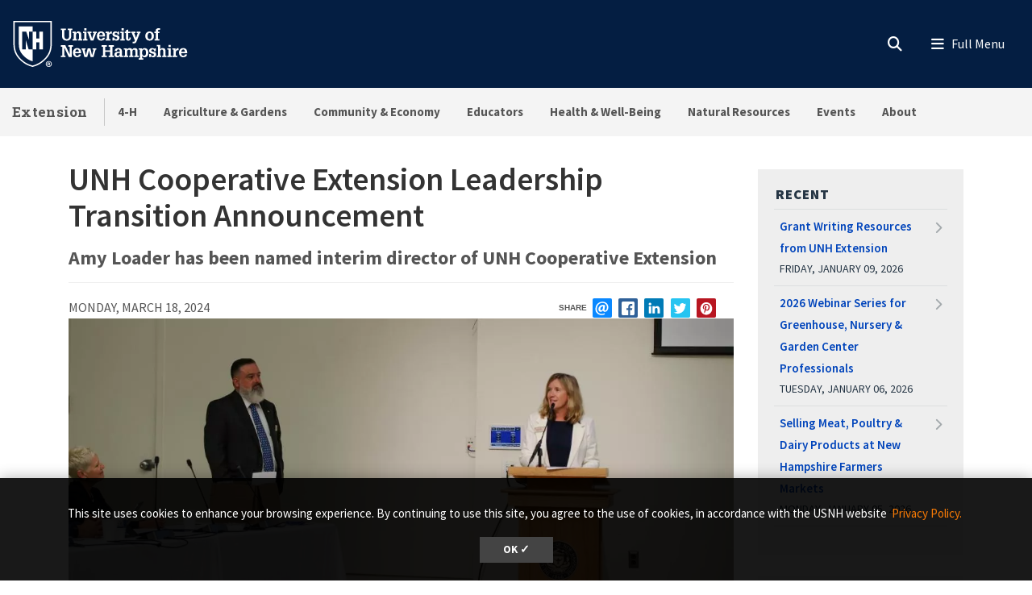

--- FILE ---
content_type: text/html; charset=UTF-8
request_url: https://extension.unh.edu/blog/2024/03/unh-cooperative-extension-leadership-transition-announcement
body_size: 25806
content:
<!DOCTYPE html>
<html lang="en" dir="ltr" prefix="content: http://purl.org/rss/1.0/modules/content/  dc: http://purl.org/dc/terms/  foaf: http://xmlns.com/foaf/0.1/  og: http://ogp.me/ns#  rdfs: http://www.w3.org/2000/01/rdf-schema#  schema: http://schema.org/  sioc: http://rdfs.org/sioc/ns#  sioct: http://rdfs.org/sioc/types#  skos: http://www.w3.org/2004/02/skos/core#  xsd: http://www.w3.org/2001/XMLSchema# ">
  <head>
    <meta charset="utf-8" />
<meta name="description" content="UNH Cooperative Extension is pleased to announce the appointment of Amy Loader as interim director, effective March 2024." />
<meta name="keywords" content="Blog, Administration News,Durham Campus , Front Page,Administrative Announcements" />
<link rel="shortlink" href="https://extension.unh.edu/node/21385" />
<link rel="canonical" href="https://extension.unh.edu/blog/2024/03/unh-cooperative-extension-leadership-transition-announcement" />
<link rel="image_src" href="https://extension.unh.edu/sites/default/files/styles/landscape_480x310/public/media/2024-03/180327-amy-o-portrait-belmont.jpg?h=4349f6bf&amp;itok=MLR8Wu-E" />
<link rel="icon" href="https://extension.unh.edu/profiles/unh8_extended_profile/themes/unh8/apps/drupal/../../favicons/favicon.ico?v=xQO8xdw9eN" />
<link rel="mask-icon" href="https://extension.unh.edu/profiles/unh8_extended_profile/themes/unh8/apps/drupal/../../favicons/favicon.svg?v=xQO8xdw9eN" />
<link rel="icon" sizes="16x16" href="https://extension.unh.edu/profiles/unh8_extended_profile/themes/unh8/apps/drupal/../../favicons/favicon-16x16.png?v=xQO8xdw9eN" />
<link rel="icon" sizes="32x32" href="https://extension.unh.edu/profiles/unh8_extended_profile/themes/unh8/apps/drupal/../../favicons/favicon-32x32.png?v=xQO8xdw9eN" />
<link rel="icon" sizes="192x192" href="https://extension.unh.edu/profiles/unh8_extended_profile/themes/unh8/apps/drupal/../../favicons/android-chrome-192x192.png?v=xQO8xdw9eN" />
<link rel="apple-touch-icon" sizes="180x180" href="https://extension.unh.edu/profiles/unh8_extended_profile/themes/unh8/apps/drupal/../../favicons/apple-touch-icon.png?v=xQO8xdw9eN" />
<meta property="og:site_name" content="Extension" />
<meta property="og:type" content="Blog Post" />
<meta property="og:url" content="https://extension.unh.edu/blog/2024/03/unh-cooperative-extension-leadership-transition-announcement" />
<meta property="og:title" content="UNH Cooperative Extension Leadership Transition Announcement" />
<meta property="og:description" content="UNH Cooperative Extension is pleased to announce the appointment of Amy Loader as interim director, effective March 2024." />
<meta property="og:image" content="https://extension.unh.edu/sites/default/files/styles/landscape_480x310/public/media/2024-03/180327-amy-o-portrait-belmont.jpg?h=4349f6bf&amp;itok=MLR8Wu-E" />
<meta property="article:published_time" content="Mon, 03/18/2024 - 12:00" />
<meta name="Generator" content="Drupal 10 (https://www.drupal.org)" />
<meta name="MobileOptimized" content="width" />
<meta name="HandheldFriendly" content="true" />
<meta name="viewport" content="width=device-width, initial-scale=1.0" />
<script type="application/ld+json">{
    "@context": "https://schema.org",
    "@graph": [
        {
            "@type": "BlogPosting",
            "name": "UNH Cooperative Extension Leadership Transition Announcement",
            "headline": "UNH Cooperative Extension Leadership Transition Announcement",
            "description": "UNH Cooperative Extension is pleased to announce the appointment of Amy Loader as interim director, effective March 2024.",
            "image": {
                "@type": "ImageObject",
                "representativeOfPage": "True",
                "url": "/media/16004/edit"
            },
            "datePublished": "Mon, 03/18/2024 - 12:00",
            "dateModified": "Thu, 01/02/2025 - 20:11",
            "isAccessibleForFree": "True",
            "author": {
                "@id": "https://extension.unh.edu/",
                "name": "Extension",
                "url": "https://extension.unh.edu/"
            },
            "publisher": {
                "@type": "Organization",
                "@id": "https://extension.unh.edu/",
                "name": "Extension",
                "url": "https://extension.unh.edu/"
            },
            "mainEntityOfPage": "https://extension.unh.edu/blog/2024/03/unh-cooperative-extension-leadership-transition-announcement"
        }
    ]
}</script>
<link rel="preload" href="/libraries/fontawesome/webfonts/fa-regular-400.woff2" as="font" type="font/woff2" crossorigin="" />
<link rel="preload" href="/libraries/fontawesome/webfonts/fa-solid-900.woff2" as="font" type="font/woff2" crossorigin="" />
<link rel="preload" href="/libraries/fontawesome/webfonts/fa-brands-400.woff2" as="font" type="font/woff2" crossorigin="" />
<link rel="preconnect" href="https://fonts.googleapis.com/" crossorigin="" />
<link rel="preconnect" href="https://fonts.gstatic.com/" crossorigin="" />
<link rel="preload" href="https://fonts.googleapis.com/css?family=Source+Sans+Pro:200,300,400,600,700,900&amp;display=swap" as="style" />
<link rel="preload" href="https://fonts.googleapis.com/css?family=Roboto+Slab:100,300,400,700&amp;display=swap" as="style" />
<script src="/sites/default/files/google_tag/unh_extension/google_tag.script.js?t8s22e" defer></script>
<script src="/sites/default/files/google_tag/unh_master/google_tag.script.js?t8s22e" defer></script>
<script src="/sites/default/files/google_tag/unh_subdomain/google_tag.script.js?t8s22e" defer></script>

    <title>UNH Cooperative Extension Leadership Transition Announcement | Extension</title>
    <link rel="stylesheet" media="all" href="/sites/default/files/css/css_mX8YhgCR3dY-mgLpZYrkispduV62H4BLYgxP9gc7o_Y.css?delta=0&amp;language=en&amp;theme=unh8&amp;include=[base64]" />
<link rel="stylesheet" media="all" href="/sites/default/files/css/css_-08n-eLN7ED9Zj8J3C8La7ScTT0LboV4O7GeSCURbz8.css?delta=1&amp;language=en&amp;theme=unh8&amp;include=[base64]" />
<link rel="stylesheet" media="all" href="https://fonts.googleapis.com/css?family=Source+Sans+Pro:200,300,400,600,700,900&amp;display=swap" />
<link rel="stylesheet" media="all" href="https://fonts.googleapis.com/css?family=Roboto+Slab:100,300,400,700&amp;display=swap" />
<link rel="stylesheet" media="all" href="/sites/default/files/css/css_a4ZGZ1dnTyPKRDyRh9ee9PngLOL3zFTeP9Ed3l1pbuc.css?delta=4&amp;language=en&amp;theme=unh8&amp;include=[base64]" />

    
  </head>
  <body>
        <a href="#main-content" class="visually-hidden focusable">
      Skip to main content
    </a>
    <noscript><iframe src="https://www.googletagmanager.com/ns.html?id=GTM-NM8V66S" height="0" width="0" style="display:none;visibility:hidden"></iframe></noscript><noscript><iframe src="https://www.googletagmanager.com/ns.html?id=GTM-56W32WF" height="0" width="0" style="display:none;visibility:hidden"></iframe></noscript><noscript><iframe src="https://www.googletagmanager.com/ns.html?id=GTM-WDLSZR8" height="0" width="0" style="display:none;visibility:hidden"></iframe></noscript>
      <div class="dialog-off-canvas-main-canvas" data-off-canvas-main-canvas>
    

  
  


<header class="header-main">
      


<div id="unh-header" role="banner" class="unh-header">
  <div class="region-branding-logo-wrapper unh-header__logo">
          
      
<div id="block-sitebranding" class="settings-tray-editable" data-drupal-settingstray="editable">  
    
  
    
  
<aside class="branding">
  <div class="branding__site-logo">
    <a href="https://www.unh.edu" title="University of New Hampshire">
              <?xml version="1.0" encoding="utf-8"?>
<!-- Generator: Adobe Illustrator 28.1.0, SVG Export Plug-In . SVG Version: 6.00 Build 0)  -->
<svg version="1.1" xmlns="http://www.w3.org/2000/svg" xmlns:xlink="http://www.w3.org/1999/xlink"
	 viewBox="0 0 400 95" style="enable-background:new 0 0 400 95;" xml:space="preserve"
   aria-labelledby="University of New Hampshire logo" title="University of New Hampshire Logo" role="img">
<style type="text/css">
	.st0{fill:#FFFFFF;}
</style>
<g>
	<g>
		<path class="st0" d="M78.81,87.51c0,3.31-2.6,5.91-5.98,5.91c-3.35,0-6.02-2.6-6.02-5.91c0-3.24,2.67-5.84,6.02-5.84
			C76.21,81.67,78.81,84.27,78.81,87.51z M68.3,87.51c0,2.6,1.92,4.66,4.56,4.66c2.56,0,4.45-2.07,4.45-4.63
			c0-2.6-1.89-4.7-4.49-4.7S68.3,84.95,68.3,87.51z M71.9,90.57h-1.35v-5.84c0.53-0.11,1.28-0.18,2.24-0.18
			c1.1,0,1.6,0.18,2.03,0.43c0.32,0.25,0.57,0.71,0.57,1.28c0,0.64-0.5,1.14-1.21,1.35v0.07c0.57,0.21,0.89,0.64,1.07,1.42
			c0.18,0.89,0.29,1.25,0.43,1.46h-1.46c-0.18-0.21-0.29-0.75-0.46-1.42c-0.11-0.64-0.46-0.93-1.21-0.93H71.9V90.57z M71.94,87.26
			h0.64c0.75,0,1.35-0.25,1.35-0.85c0-0.54-0.39-0.89-1.25-0.89c-0.36,0-0.61,0.04-0.75,0.07V87.26z"/>
	</g>
	<g>
		<path class="st0" d="M2.5,1.58v45.35c-0.01,11.87,3.28,21.36,10.06,29C18,82.05,26.03,89.55,39.98,93.24l0.67,0.18l0.68-0.18
			c13.94-3.7,21.98-11.2,27.42-17.32c6.78-7.63,10.07-17.12,10.06-29V1.58H2.5z M76.18,46.93c0.01,11.21-3.07,20.12-9.4,27.25
			C61.52,80.09,53.85,87.2,40.65,90.7c-13.19-3.5-20.87-10.61-26.12-16.53c-6.33-7.13-9.41-16.04-9.4-27.25V4.21h71.04V46.93z"/>
		<path class="st0" d="M27.96,22.8l5.43,15.83h0.1V22.8h7.17V12.34H13.26v34.59c-0.01,9.25,2.33,16.19,7.35,21.84
			c4.45,5.01,10.28,10.4,20.04,13.47v-23.7h-7.77l-5.67-18.52h-0.1v18.52h-7.17V22.8H27.96z"/>
		<polyline class="st0" points="53.83,22.8 53.83,36.79 47.95,36.79 47.95,22.8 40.65,22.8 40.65,58.54 48.07,58.54 48.07,44.15
			53.96,44.15 53.96,58.54 61.36,58.54 61.36,22.8 53.83,22.8 		"/>
	</g>
	<g>
		<path class="st0" d="M96.85,16.93h9.83v2.97h-2.94v11.22c0,1.68-0.03,3.27,0.86,4.72c0.86,1.39,2.31,1.98,3.93,1.98
			c0.82,0,1.39-0.17,2.14-0.5c1.22-0.49,1.91-1.88,2.28-3.07c0.3-1.09,0.23-2.38,0.23-3.46V19.9h-2.9v-2.97h9.4v2.97h-2.38v10.49
			c0,1.78,0.1,3.83-0.63,5.51c-0.73,1.65-1.95,3.04-3.5,3.93c-1.25,0.76-3.6,1.12-5.08,1.12c-1.45,0-3.56-0.43-4.82-1.12
			c-1.39-0.73-2.41-1.91-3.13-3.27c-0.96-1.72-0.92-3.66-0.92-5.58V19.9h-2.38V16.93z"/>
		<path class="st0" d="M126.45,25.87c1.12-2.24,2.8-3.3,5.28-3.3c2.71,0,4.75,1.68,5.15,3.3c0.23,0.92,0.23,1.62,0.23,2.38v9.5h2.18
			v2.8h-8.61v-2.8h2.05v-7.89c0-0.86,0.03-1.55-0.23-2.41c-0.3-1.06-1.19-1.85-2.34-1.85c-3.2,0-3.4,3-3.4,5.44v6.7h2.11v2.8h-8.81
			v-2.8h2.31V25.81h-2.31V23h6.4V25.87z"/>
		<path class="st0" d="M140.79,40.56v-2.8h2.34V25.81h-2.34V23h6.73v14.75h2.05v2.8H140.79z M147.53,16.3v4.03h-4.39V16.3H147.53z"
			/>
		<path class="st0" d="M149.41,23h8.25v2.81h-2.18l3.27,11.19h0.03l3.7-11.19h-2.21V23h7.72v2.81h-1.35l-5.18,14.75h-5.44
			l-5.21-14.75h-1.39V23z"/>
		<path class="st0" d="M172.74,32.67c-0.03,2.51,1.02,5.41,4.03,5.41c1.75,0,2.97-1.19,3.27-2.87h4.19
			c-0.3,3.86-4.12,5.74-7.69,5.74c-1.12,0-2.64-0.36-3.66-0.83c-1.15-0.53-1.91-1.19-2.67-2.21c-1.39-1.78-1.91-4.09-1.91-6.3
			c0-4.82,2.74-9.04,8.05-9.04c2.34,0,4.55,0.63,6.17,2.34c1.42,1.52,1.85,3.99,1.95,5.97c0.03,0.53,0.1,1.02,0.03,1.52
			c0,0.1-0.03,0.17-0.03,0.26H172.74z M180.03,30.13c-0.03-1.98-0.82-4.82-3.33-4.82c-2.77,0-3.66,2.51-3.86,4.82H180.03z"/>
		<path class="st0" d="M192.04,26.73c0.69-3.07,2.77-4.32,5.84-4.03v4.29c-0.49-0.13-1.02-0.26-1.55-0.26
			c-1.62,0-3.04,0.99-3.6,2.47c-0.43,1.19-0.43,2.8-0.43,4.03v4.52h2.8v2.8h-9.5v-2.8h2.31V25.81h-2.31V23h6.43V26.73z"/>
		<path class="st0" d="M209.37,28.64c-0.2-1.88-0.89-3.43-3-3.43c-1.42,0-2.74,0.63-2.74,2.24c0,0.56,0.17,0.92,0.53,1.35
			c0.3,0.23,0.66,0.33,0.99,0.5c1.88,0.53,5.41,0.79,6.73,2.44c0.89,1.09,1.22,2.11,1.22,3.5c0.03,1.02-0.43,2.61-1.09,3.53
			c-0.79,1.09-2.71,2.18-5.18,2.18c-1.65,0-3.43-0.76-4.32-2.18v1.78h-3.17v-6.1h3.43c0.13,2.18,1.09,3.7,3.43,3.7
			c1.22,0,2.47-0.86,2.47-2.18c0-0.66-0.2-1.45-0.86-1.78c-1.98-0.96-4.39-0.73-6.27-1.98c-1.62-1.12-2.24-2.64-2.24-4.59
			c-0.17-1.45,0.69-2.51,1.15-3.17c0.66-0.92,2.84-1.88,4.88-1.88c1.52,0,3.23,0.66,4.16,1.88V23h3.1v5.64H209.37z"/>
		<path class="st0" d="M214.71,40.56v-2.8h2.34V25.81h-2.34V23h6.73v14.75h2.05v2.8H214.71z M221.44,16.3v4.03h-4.39V16.3H221.44z"
			/>
		<path class="st0" d="M235.47,35.94c0,2.08-0.66,3.99-2.84,4.69c-0.36,0.13-1.45,0.33-1.81,0.33c-0.79,0-1.25-0.13-2.01-0.33
			c-1.52-0.46-2.34-1.52-2.67-3c-0.17-0.73-0.13-2.28-0.13-3.07v-8.74h-2.61V23h2.61v-3l4.39-1.48V23h4.39v2.81h-4.39v10.99
			c0,0.33,0.2,0.99,0.53,1.12c2.01,0.82,1.88-1.98,1.85-3.17h2.71V35.94z"/>
		<path class="st0" d="M236.3,23h8.41v2.81h-2.28l3.37,9.27l0.17,0.43l3.37-9.7h-2.18V23h7.79v2.81h-1.39l-6.27,15.84
			c-1.06,2.74-2.08,4.69-5.38,4.69c-0.89,0-1.78,0-2.64-0.17v-3.04c0.59,0.03,1.19,0.1,1.78,0.1c1.58,0,1.91-0.53,2.47-1.88
			l0.23-0.56l-6.04-14.98h-1.42V23z"/>
	</g>
	<g>
		<path class="st0" d="M266.33,38.05c-1.45-1.81-2.01-4.12-2.01-6.4c0-2.47,0.59-4.72,2.31-6.57c1.55-1.65,3.89-2.51,6.14-2.51
			c5.64,0,8.68,3.93,8.68,9.24c0,5.08-3.13,9.14-8.55,9.14C270.52,40.95,267.82,39.89,266.33,38.05z M268.91,31.75
			c0,1.45,0.13,2.77,0.82,4.09c0.63,1.25,1.75,2.21,3.23,2.21c1.58,0,2.67-1.12,3.27-2.47c0.5-1.16,0.63-2.67,0.63-3.89
			c0-1.45-0.13-2.71-0.79-4.03c-0.63-1.22-1.68-2.18-3.17-2.18C269.73,25.48,268.91,29.3,268.91,31.75z"/>
		<path class="st0" d="M282.44,25.81V23h2.57v-1.52c0-1.62,0.33-3.33,1.78-4.26c1.42-0.96,2.77-1.29,4.49-1.29
			c0.83,0,1.65,0.2,2.48,0.43v2.97c-0.59-0.1-1.16-0.2-1.75-0.2c-0.89,0-1.62,0.2-2.24,0.89c-0.4,0.53-0.36,1.75-0.36,2.31V23h3
			v2.81h-3v11.94h2.9v2.8h-9.67v-2.8h2.38V25.81H282.44z"/>
	</g>
	<g>
		<path class="st0" d="M96.85,73.72v-2.97h2.74V53.06h-2.74v-2.97h8.78l8.78,18.58h0.03V53.06h-2.77v-2.97h9.31v2.97h-2.57v20.66
			h-5.84l-8.98-19.07h-0.03v16.1h2.61v2.97H96.85z"/>
		<path class="st0" d="M125.26,65.83c-0.03,2.51,1.02,5.41,4.03,5.41c1.75,0,2.97-1.19,3.27-2.87h4.19
			c-0.3,3.86-4.12,5.74-7.69,5.74c-1.12,0-2.64-0.36-3.66-0.83c-1.15-0.53-1.91-1.19-2.67-2.21c-1.39-1.78-1.91-4.09-1.91-6.3
			c0-4.82,2.74-9.04,8.05-9.04c2.34,0,4.55,0.63,6.17,2.34c1.42,1.52,1.85,3.99,1.95,5.97c0.03,0.53,0.1,1.02,0.03,1.52
			c0,0.1-0.03,0.17-0.03,0.26H125.26z M132.56,63.29c-0.03-1.98-0.82-4.82-3.33-4.82c-2.77,0-3.66,2.51-3.86,4.82H132.56z"/>
		<path class="st0" d="M146.16,56.16v2.81h-2.34l2.51,11.35h0.03l3.73-14.16h5.35l3.27,14.16h0.03l2.97-11.35h-2.24v-2.81h7.79v2.81
			h-1.62l-4.22,14.75h-5.54l-3.17-13.17l-3.6,13.17h-5.54l-4.22-14.75h-1.55v-2.81H146.16z"/>
	</g>
	<g>
		<path class="st0" d="M177.74,73.72v-2.97h2.71V53.06h-2.71v-2.97h10.1v2.97h-2.87v7.19h9.57v-7.19h-2.87v-2.97h10.13v2.97h-2.74
			v17.69h2.74v2.97h-10.13v-2.97h2.87v-7.52h-9.57v7.52h2.87v2.97H177.74z"/>
		<path class="st0" d="M214.17,70.91c-0.99,2.21-3.1,3.2-5.48,3.2c-2.44,0-4.82-1.39-5.21-3.2c-0.36-1.15-0.4-1.75-0.4-2.28
			c0-1.48,0.59-2.97,1.72-3.96c0.86-0.79,2.84-1.48,3.99-1.52c0.82-0.03,1.72-0.17,2.54-0.17c0.79,0,1.58,0.1,2.38,0.13
			c0.23-2.11-0.07-4.75-2.8-4.75c-1.91,0-2.84,1.32-2.8,3.17h-4.36c0.1-4.29,3.3-5.81,7.16-5.81c2.74,0,5.31,0.73,6.5,3.43
			c0.26,0.59,0.33,0.96,0.43,1.65c0.1,0.76,0.13,1.48,0.13,2.24v7.89h2.28v2.77h-6.07V70.91z M211.76,65.6
			c-2.24,0-4.29,0.53-4.29,3.2c0,1.35,0.89,2.44,2.31,2.44c3.2,0,3.96-3.07,4.06-5.64H211.76z"/>
		<path class="st0" d="M228.04,59.03c1.12-2.24,2.97-3.3,5.51-3.3c2.34,0,4.06,0.89,4.88,3.3c0.96-2.24,2.84-3.3,5.11-3.3
			c2.51,0,4.29,1.15,5.15,3.3c0.43,1.09,0.3,1.88,0.3,2.74v9.14h2.14v2.8h-8.61v-2.8h2.08v-7.82c0-1.78-0.23-4.12-2.61-4.12
			c-1.29,0-2.21,0.59-2.77,1.78c-0.56,1.15-0.56,2.14-0.56,3.4v6.76h2.05v2.8h-8.45v-2.8h2.01v-8.12c0-0.99,0-1.75-0.43-2.67
			c-0.33-0.69-1.19-1.15-1.95-1.15c-1.85,0-2.84,1.12-3.33,2.77c-0.23,0.86-0.23,1.68-0.23,2.57v6.6h2.11v2.8h-8.81v-2.8h2.31V58.97
			h-2.31v-2.81h6.4V59.03z"/>
		<path class="st0" d="M257.81,59.13c1.22-2.38,3.1-3.4,5.18-3.4c2.67,0,4.45,1.09,6.04,3.4c0.69,1.02,1.29,3.2,1.29,5.58
			c0,2.64-0.26,4.29-1.65,6.57c-1.12,1.85-3.5,2.84-5.61,2.84c-1.95,0-3.66-0.86-4.98-3.04v5.18h2.47v2.8h-9.17v-2.8h2.31V58.97
			h-2.31v-2.81h6.43V59.13z M258.87,60.71c-0.76,1.45-1.06,2.87-1.06,4.29c0,2.48,0.96,6.14,4.06,6.14c3.17,0,3.93-3.46,3.93-5.97
			s-0.5-6.57-3.8-6.57C260.58,58.6,259.39,59.59,258.87,60.71z"/>
		<path class="st0" d="M282.13,61.8c-0.2-1.88-0.89-3.43-3-3.43c-1.42,0-2.74,0.63-2.74,2.24c0,0.56,0.17,0.92,0.53,1.35
			c0.3,0.23,0.66,0.33,0.99,0.5c1.88,0.53,5.41,0.79,6.73,2.44c0.89,1.09,1.22,2.11,1.22,3.5c0.03,1.02-0.43,2.61-1.09,3.53
			c-0.79,1.09-2.71,2.18-5.18,2.18c-1.65,0-3.43-0.76-4.32-2.18v1.78h-3.17v-6.1h3.43c0.13,2.18,1.09,3.7,3.43,3.7
			c1.22,0,2.47-0.86,2.47-2.18c0-0.66-0.2-1.45-0.86-1.78c-1.98-0.96-4.39-0.73-6.27-1.98c-1.62-1.12-2.24-2.64-2.24-4.59
			c-0.17-1.45,0.69-2.51,1.15-3.17c0.66-0.92,2.84-1.88,4.88-1.88c1.52,0,3.23,0.66,4.16,1.88v-1.45h3.1v5.64H282.13z"/>
		<path class="st0" d="M287.29,73.72v-2.8h2.24V52.5h-2.24v-2.8h6.63v8.74c1.22-1.95,2.71-2.71,5.02-2.71c1.45,0,3.2,0.43,4.19,1.55
			c1.06,1.19,1.22,2.64,1.22,4.16v9.47h2.21v2.8h-8.74v-2.8h2.14v-7.89c0-0.66-0.07-1.35-0.17-2.01c-0.1-1.25-1.12-2.28-2.41-2.28
			c-1.58,0-2.47,0.82-3,2.24c-0.49,1.22-0.46,2.44-0.46,3.73v6.2h2.15v2.8H287.29z"/>
		<path class="st0" d="M307.88,73.72v-2.8h2.34V58.97h-2.34v-2.81h6.73v14.75h2.05v2.8H307.88z M314.61,49.46v4.03h-4.39v-4.03
			H314.61z"/>
		<path class="st0" d="M324.6,59.89c0.69-3.07,2.77-4.32,5.84-4.03v4.29c-0.49-0.13-1.02-0.26-1.55-0.26c-1.62,0-3.04,0.99-3.6,2.47
			c-0.43,1.19-0.43,2.8-0.43,4.03v4.52h2.8v2.8h-9.5v-2.8h2.31V58.97h-2.31v-2.81h6.43V59.89z"/>
		<path class="st0" d="M335.72,65.83c-0.03,2.51,1.02,5.41,4.03,5.41c1.75,0,2.97-1.19,3.27-2.87h4.19
			c-0.3,3.86-4.12,5.74-7.69,5.74c-1.12,0-2.64-0.36-3.66-0.83c-1.15-0.53-1.91-1.19-2.67-2.21c-1.39-1.78-1.91-4.09-1.91-6.3
			c0-4.82,2.74-9.04,8.05-9.04c2.34,0,4.55,0.63,6.17,2.34c1.42,1.52,1.85,3.99,1.95,5.97c0.03,0.53,0.1,1.02,0.03,1.52
			c0,0.1-0.03,0.17-0.03,0.26H335.72z M343.02,63.29c-0.03-1.98-0.82-4.82-3.33-4.82c-2.77,0-3.66,2.51-3.86,4.82H343.02z"/>
	</g>
</g>
</svg>

          </a>
  </div>
</aside>

</div>
  
      </div>

  
  <div class="unh-header__quicklinks region-branding-menu-wrapper">
    <div>
            
        </div>
  </div>
  <div class="unh-header__search">
    <a class="unh-header__offcanvas__toggle collapsed"
         data-toggle="collapse"
         href="#unh-header__search__content"
         role="button"
         aria-expanded="false"
         aria-controls="unh-header__search__content"
         title="Open search box"><i class="fas fa-search for-inactive"></i><i class="fas fa-times for-active"></i><span class="sr-only">Search
      </a>  </div>
  <div class="unh-header__offcanvas">
    <a class="unh-header__offcanvas__toggle"
        data-toggle="unh-header__offcanvas__content"
        tabindex="0"
        title="Expand menu"><i class="fas fa-bars for-inactive"></i><i class="fas fa-times for-active"></i><span class="sr-only">Menu
      </a>  </div>
</div>
<div id="unh-header__search__content" class="pt-30 unh-header__search__content collapse para__txt para__txt--white para__bg para__bg--primary-dark">
  <div class="container-fluid">
    <div class="row">
          <div class="unh-header__search__content__search col-md-8">
        
      <link rel="stylesheet" media="all" href="/sites/default/files/css/css_SibeXFQq3O6JMsqvyYFcx4zoMEc3c-DtBV2j2QE5McM.css?delta=0&amp;language=en&amp;theme=unh8&amp;include=eJwrzcuIT60oSc0rzszPiy9OTSxKztBPL07VLS6pzEktBgDMewyc&amp;exclude=[base64]" />

<div id="block-unhsearchblock--2" class="settings-tray-editable" data-drupal-settingstray="editable">  
    
      

<div class="unh_search_block__wrapper">

    <ul class="unh_search_block__controls list-inline mb-3" >
      
      <li class="list-inline-item">
        <div class="form-check">
          <input  class="form-check-input" type="radio" name="search_action" id="unh-search-block-unh" value="unh">
          <label class="form-check-label" for="unh-search-block-unh" >Search UNH.edu</label>
        </div>
      </li>
                  <li class="list-inline-item">
        <div class="form-check">
          <input checked class="form-check-input" type="radio" name="search_action" id="unh-search-block-site" value="site">
          <label class="form-check-label" for="unh-search-block-site" >Search Extension</label>
        </div>
      </li>
          </ul>


    <div class="unh_search_block__blocks">
                    <div id="unh_search_block__blocks__unh" class="unh_search_block__blocks__block">
                <form action="//www.unh.edu/search" id="unh-main-menu-gse-search" method="get" role="search" target="_blank">
                    <div class="input-group">
                        <label for="search-query" class="sr-only">Search UNH.edu</label>
                        <input autocomplete="off" class="form-control" id="search-query" name="q" placeholder="Search UNH" required="" type="search">
                        <div class="input-group-append">
                            <button type="submit" id="submit">Search</button>
                        </div>
                    </div>
                </form>
            </div>
                    <div id="unh_search_block__blocks__site" class="unh_search_block__blocks__block">
            <script src="https://cse.google.com/cse.js?cx=ac7100c1b4314633a" async></script>
<div class="gcse-searchbox-only" data-resultsUrl="/search?absolute=1" ></div>
        </div>
        </div>
</div>

  </div>
  
      </div>
              <div class="unh-header__search__content__links col-md-4 pt-20 pt-md-0">
          
      
<div id="block-unhblockdefaultsearchlinks" class="settings-tray-editable" data-drupal-settingstray="editable">  
    
      

  
            <div class="field field--block-content--body field--name-body field--type-text-with-summary field--label-hidden field__item"><h3 id="h3-commonly-searched-items">Commonly Searched Items:</h3>

<hr class="hr--quarter-width ml-0 my-2 hr--primary">
<ul>
	<li><a data-entity-substitution="canonical" data-entity-type="node" data-entity-uuid="3142a84d-b5d7-4198-8eb3-d56a5d48bb2a" href="/agriculture-gardens" title="Agriculture &amp; Gardens">Gardening</a></li>
	<li><a href="/new-hampshire-4-h">New Hampshire 4-H</a></li>
	<li><a href="/all-events-list">Events</a></li>
	<li><a data-entity-substitution="canonical" data-entity-type="node" data-entity-uuid="5f6d8b9a-188c-466d-a9fd-71aba11c1169" href="/about/newsletters" title="Newsletters">Newsletters</a></li>
</ul></div>
      
  </div>
  
        </div>
              </div>
  </div>
</div>

        
<div id="header" role="banner" class="header">
  <div class="container-fluid">
    <div class="row">
      <div class="header__site-name">
                          <div><a href="https://extension.unh.edu/">Extension</a></div>
                    </div>
      <div class="header__pipe d-none d-lg-block"></div>
      <div id='unhbar-nav' class="header__site-menu d-none d-lg-block">
                
      
<div class="unh-menu--superfish main-menu settings-tray-editable" id="block-unh8-usnhgroupmenumainnavigation" data-drupal-settingstray="editable">  
    
      



<ul id="superfish-main" class="menu sf-menu sf-main sf-horizontal sf-style-none">
  

<li id="main-menu-link-content5edec0e0-78f8-4a8c-919b-6dc7720ac217" class="sf-depth-1 sf-no-children sf-first"><a href="/new-hampshire-4-h" class="sf-depth-1">4-H</a></li><li id="main-menu-link-contentc6d0cf16-e1ae-4e30-bc08-95530164d1c2" class="sf-depth-1 menuparent"><a href="/agriculture-gardens" class="sf-depth-1 menuparent">Agriculture &amp; Gardens</a><ul><li id="main-menu-link-content643a0966-e6ea-47d5-8170-f22c38f266f6" class="sf-depth-2 sf-no-children sf-first"><a href="/agriculture-gardens/agricultural-business-management" class="sf-depth-2">Agricultural Business Management</a></li><li id="main-menu-link-content03caa864-a0d4-49c4-a64f-9f5f43943dc7" class="sf-depth-2 sf-no-children"><a href="/agriculture-gardens/dairy-livestock-forage-crops" class="sf-depth-2">Dairy, Livestock &amp; Forage Crops</a></li><li id="main-menu-link-content7cd365ff-f502-40fc-a4ed-42dfbbd14c67" class="sf-depth-2 sf-no-children"><a href="/agriculture-gardens/farmer-support-networks" title="Opportunities for specific agricultural audiences" class="sf-depth-2">Farmer Support Networks</a></li><li id="main-menu-link-content3fdcb04c-b440-4acd-8099-11ad4b151b5d" class="sf-depth-2 sf-no-children"><a href="/agriculture-gardens/food-safety" class="sf-depth-2">Food Safety</a></li><li id="main-menu-link-contentf317dbed-b1c4-4560-8b92-23a9e88d7637" class="sf-depth-2 sf-no-children"><a href="/agriculture-gardens/fruit-vegetable-crops" class="sf-depth-2">Fruit &amp; Vegetable Crops</a></li><li id="main-menu-link-content130e14e4-8cf3-4786-b0b9-8e62208398fd" class="sf-depth-2 sf-no-children"><a href="/agriculture-gardens/yard-garden" class="sf-depth-2">Yard &amp; Garden</a></li><li id="main-menu-link-content65388e48-acbc-4449-9bf3-2d1a83d79606" class="sf-depth-2 sf-no-children"><a href="/agriculture-gardens/greenhouse-nursery-garden-centers" class="sf-depth-2">Greenhouse, Nursery &amp; Garden Centers</a></li><li id="main-menu-link-content8ffd8cff-a6f9-42b7-ab4e-e454d91e1d9f" class="sf-depth-2 sf-no-children"><a href="/agriculture-gardens/landscaping" class="sf-depth-2">Landscaping</a></li><li id="main-menu-link-content2a3a91aa-b274-4d67-bfe4-44bf5f119536" class="sf-depth-2 sf-no-children sf-last"><a href="/agriculture-gardens/pest-disease-growing-tools" class="sf-depth-2">Pest, Disease &amp; Growing Tools</a></li></ul></li><li id="main-menu-link-content6d096285-fb60-4fa1-ae38-749487755a83" class="sf-depth-1 menuparent"><a href="/community-economic-development" class="sf-depth-1 menuparent">Community &amp; Economy</a><ul><li id="main-menu-link-content3b1563f4-12dc-4e89-a229-8ccfb2fc0aea" class="sf-depth-2 sf-no-children sf-first"><a href="/community-economic-development/community-leadership" class="sf-depth-2">Community Leadership</a></li><li id="main-menu-link-content3bbdbf74-148e-4fe1-922e-5ee1cf3ce65c" class="sf-depth-2 sf-no-children"><a href="/community-economic-development/economic-development" class="sf-depth-2">Economic Development</a></li><li id="main-menu-link-content7410f3e8-dfee-4e8a-a414-4cfa3b030ae2" class="sf-depth-2 sf-no-children sf-last"><a href="/community-economic-development/tourism-outdoor-recreation-nature-economy" class="sf-depth-2">Tourism, Outdoor Recreation &amp; Nature Economy</a></li></ul></li><li id="main-menu-link-contentd1ba6a04-8301-4005-925b-038dc86791c0" class="sf-depth-1 menuparent"><a href="/trainings-resources-opportunities-educators" class="sf-depth-1 menuparent">Educators</a><ul><li id="main-menu-link-contentfc220a60-f30c-4b5b-808c-210373978163" class="sf-depth-2 sf-no-children sf-first"><a href="https://seagrant.unh.edu/volunteer/unh-marine-docent-program" class="sf-depth-2 sf-external" title="A NH Sea Grant Program">Marine Docents</a></li><li id="main-menu-link-content1b4d33d9-4ee5-4bda-83e5-f57383aa57d7" class="sf-depth-2 sf-no-children"><a href="/educators/schoolyard-sites" class="sf-depth-2">STEM Schoolyard SITES</a></li><li id="main-menu-link-contentf1aa9f13-1549-4aa5-8526-e07c1a83676b" class="sf-depth-2 sf-no-children"><a href="/health-well-being/programs/mental-health-first-aidr" title="Mental Health First Aid® " class="sf-depth-2">Mental Health First Aid® </a></li><li id="main-menu-link-content6a0b0a7a-b18c-47ac-afaa-228c4a6caa51" class="sf-depth-2 sf-no-children"><a href="/educators/teaching-through-inquiry-science-practices" class="sf-depth-2">Teaching Through Inquiry &amp; Science Practices</a></li></ul></li><li id="main-menu-link-content0acb5c35-3177-4335-8830-642c40b58f7d" class="sf-depth-1 menuparent"><a href="/health" class="sf-depth-1 menuparent">Health &amp; Well-Being</a><ul><li id="main-menu-link-contente8d85138-0509-4932-8a44-d4663701d470" class="sf-depth-2 sf-no-children sf-first"><a href="/health-well-being/healthy-people" class="sf-depth-2">Healthy People</a></li><li id="main-menu-link-content54940fde-0991-4efd-a329-add27f92f5d1" class="sf-depth-2 sf-no-children"><a href="/health/healthy-places" class="sf-depth-2">Healthy Places</a></li><li id="main-menu-link-content4ba7d499-ed3b-472d-bf73-57e415a32b40" class="sf-depth-2 sf-no-children"><a href="/health/programs" class="sf-depth-2">Programs</a></li></ul></li><li id="main-menu-link-content430d9819-96b1-4d67-8e53-24e52c5e441f" class="sf-depth-1 menuparent"><a href="/natural-resources" class="sf-depth-1 menuparent">Natural Resources</a><ul><li id="main-menu-link-content73b68add-e43a-4be7-bfef-fe4ccba38db2" class="sf-depth-2 sf-no-children sf-first"><a href="/natural-resources/forests-trees" class="sf-depth-2">Forests &amp; Trees</a></li><li id="main-menu-link-content99c02535-3a50-4eb0-9dcb-591fc3624286" class="sf-depth-2 sf-no-children"><a href="/natural-resources/wildlife" class="sf-depth-2">Wildlife</a></li><li id="main-menu-link-content4433ceb2-f34b-4761-8367-b80fa387e502" class="sf-depth-2 sf-no-children"><a href="/natural-resources/community-action" class="sf-depth-2">Community Action</a></li><li id="main-menu-link-content5ce74d4e-36d3-4f70-95ae-c70c4c27eea9" class="sf-depth-2 sf-no-children"><a href="/natural-resources/water-wetlands" class="sf-depth-2">Water &amp; Wetlands</a></li><li id="main-menu-link-content9b95d919-7108-42c2-b1a9-77caa4c91f39" class="sf-depth-2 sf-no-children sf-last"><a href="/natural-resources/conservation-climate" class="sf-depth-2">Conservation &amp; Climate</a></li></ul></li><li id="main-menu-link-content1cde3aeb-8047-4378-8c2f-06d72a6884cf" class="sf-depth-1 sf-no-children"><a href="/events" class="sf-depth-1">Events</a></li><li id="main-menu-link-contentb5a99542-e788-477d-ae89-22806eebb8cd" class="sf-depth-1 menuparent sf-last"><a href="/about" class="sf-depth-1 menuparent">About</a><ul><li id="main-menu-link-contentfd92f9fa-45ec-4ab8-bb5f-4bb84d6163fb" class="sf-depth-2 sf-no-children sf-first"><a href="/about/county-advisory-councils" class="sf-depth-2">Advisory Councils</a></li><li id="main-menu-link-content8b18a31b-5cad-408e-aa80-efa10d213701" class="sf-depth-2 sf-no-children"><a href="/blog" class="sf-depth-2">Articles</a></li><li id="main-menu-link-contenta53bc5c3-5d8f-431e-beb7-7f3031892813" class="sf-depth-2 sf-no-children"><a href="/about/internships" class="sf-depth-2">Internships</a></li><li id="main-menu-link-contentca81b5bf-81fa-4577-9c94-2aaecf941ea8" class="sf-depth-2 sf-no-children"><a href="/about/jobs" class="sf-depth-2">Jobs</a></li><li id="main-menu-link-content8ced1abe-0307-41ae-89dc-86241f3c2ccb" class="sf-depth-2 sf-no-children"><a href="/about/leadership" class="sf-depth-2">Leadership</a></li><li id="main-menu-link-contentfd67693f-17a7-4ef1-82b7-ea96dd699b77" class="sf-depth-2 sf-no-children"><a href="/about/locations" class="sf-depth-2">Locations</a></li><li id="main-menu-link-content83a8eca5-fe05-4f80-8fbc-d133c0f443a5" class="sf-depth-2 sf-no-children"><a href="/about/newsletters" class="sf-depth-2">Newsletters</a></li><li id="main-menu-link-contentb6574def-122c-4f5f-83d5-ead3f4a922c8" class="sf-depth-2 sf-no-children"><a href="/resources/all" class="sf-depth-2">Resources</a></li><li id="main-menu-link-contentb4ff0fa0-86d9-4a1d-bc5f-826839e9e330" class="sf-depth-2 sf-no-children"><a href="/about/social-media-podcasts" class="sf-depth-2">Social Media &amp; Podcasts</a></li><li id="main-menu-link-content999e55b5-81f4-40c8-98ad-aac4a4772c84" class="sf-depth-2 sf-no-children"><a href="/directory/all" class="sf-depth-2">Staff</a></li><li id="main-menu-link-content3c403fe6-625e-4ac5-aba6-eab8faf19fff" class="sf-depth-2 sf-no-children sf-last"><a href="/about/volunteering" class="sf-depth-2">Volunteering</a></li></ul></li>
</ul>

  </div>
  
            </div>
    </div>
  </div>
</div>
  </header>

<div  class="layout-container sidebar-second node node--type-blog-post node--promoted">

  

    


  <main class="container" role="main">
    <a id="main-content" tabindex="-1"></a>    
    <section class="row">


              
                  <div class="layout-content col-md-9">
                   
      <div data-drupal-messages-fallback class="hidden"></div>
<div id="block-pagetitle">  
    
      


  </div>
<div id="block-mainpagecontent">  
    
      <article about="/blog/2024/03/unh-cooperative-extension-leadership-transition-announcement">

  
    

  
            <div  class="layout layout--one-column row">
          <div  class="layout__region col-sm-12 layout__region--top">
        
  
    
        

  
            <div class="field field--node--title field--name-title field--type-string field--label-hidden field__item"><h1>UNH Cooperative Extension Leadership Transition Announcement</h1></div>
      
  
<div class="h3 mt-15">  
    
      

  
            <div class="field field--node--field-unh-blog-sub-headline field--name-field-unh-blog-sub-headline field--type-string field--label-hidden field__item">Amy Loader has been named interim director of UNH Cooperative Extension</div>
      
  </div>
  
    
      <hr class=" hr--gray-200">
  
<div class="float-right col-sm-4">  
    
      <div  class="rrssb rrssb-bs-default">
      <div class="rrssb-prefix">SHARE</div>
    <ul class="rrssb-buttons">
          <li class="rrssb-email">
        <a href="mailto:?subject=UNH%20Cooperative%20Extension%20Leadership%20Transition%20Announcement&amp;body=https%3A%2F%2Fextension.unh.edu%2Fblog%2F2024%2F03%2Funh-cooperative-extension-leadership-transition-announcement" >
          <span class="rrssb-icon"></span>
          <span class="rrssb-text">email</span>
        </a>
      </li>
          <li class="rrssb-facebook">
        <a href="https://www.facebook.com/sharer/sharer.php?u=https%3A%2F%2Fextension.unh.edu%2Fblog%2F2024%2F03%2Funh-cooperative-extension-leadership-transition-announcement" class="popup">
          <span class="rrssb-icon"></span>
          <span class="rrssb-text">facebook</span>
        </a>
      </li>
          <li class="rrssb-linkedin">
        <a href="https://www.linkedin.com/shareArticle?mini=true&amp;url=https%3A%2F%2Fextension.unh.edu%2Fblog%2F2024%2F03%2Funh-cooperative-extension-leadership-transition-announcement&amp;title=UNH%20Cooperative%20Extension%20Leadership%20Transition%20Announcement" class="popup">
          <span class="rrssb-icon"></span>
          <span class="rrssb-text">linkedin</span>
        </a>
      </li>
          <li class="rrssb-twitter">
        <a href="https://twitter.com/intent/tweet?text=UNH%20Cooperative%20Extension%20Leadership%20Transition%20Announcement&amp;url=https%3A%2F%2Fextension.unh.edu%2Fblog%2F2024%2F03%2Funh-cooperative-extension-leadership-transition-announcement" class="popup">
          <span class="rrssb-icon"></span>
          <span class="rrssb-text">twitter</span>
        </a>
      </li>
          <li class="rrssb-pinterest">
        <a href="https://pinterest.com/pin/create/link/?url=https%3A%2F%2Fextension.unh.edu%2Fblog%2F2024%2F03%2Funh-cooperative-extension-leadership-transition-announcement&amp;media=https%3A%2F%2Fextension.unh.edu%2Fprofiles%2Funh8_extended_profile%2Fthemes%2Funh8%2Fapps%2Fdrupal%2Flogo.svg&amp;description=UNH%20Cooperative%20Extension%20Leadership%20Transition%20Announcement" class="popup">
          <span class="rrssb-icon"></span>
          <span class="rrssb-text">pinterest</span>
        </a>
      </li>
      </ul>
</div>

  </div>
<div class="text-uppercase">  
    
      

  
            <div class="field field--node--field-unh-blog-date field--name-field-unh-blog-date field--type-datetime field--label-hidden field__item"><time datetime="2024-03-18T12:00:00Z">Monday, March 18, 2024</time>
</div>
      
  </div>
  
    
      

  
      <div class="field field--node--field-unh-paragraphs field--name-field-unh-paragraphs field--type-entity-reference-revisions field--label-hidden field__items">
              <div class="field__item">      <div class="paragraph paragraph--type--unh-slideshow paragraph--view-mode--default clearfix">
              



 <div id="slideshow--unh-slideshow-20415"
  class="unh-slideshow clearfix unh-slideshow--caption-below unh-slideshow__caption-location--middle"
  data-slideshow-type="caption-below"
  data-slideshow-animation=""
  data-slideshow-caption="1"
  data-slideshow-caption-container="1"
  data-slideshow-caption-container-class=""
    >
  <div class="unh-slideshow--slides flexslider">
    <ul class="unh-slides slides">          <li>

  

  
            <div class="field field--media--field-media-image field--name-field-media-image field--type-image field--label-hidden field__item">    <picture>
                  <source srcset="/sites/default/files/styles/landscape_480x192/public/media/2024-03/230623-board-of-trustees-cavalieri-5_0.webp?h=f3e78c54&amp;itok=mxmtN4bg 480w, /sites/default/files/styles/landscape_768x307/public/media/2024-03/230623-board-of-trustees-cavalieri-5_0.webp?h=f3e78c54&amp;itok=QpJOA9iA 768w, /sites/default/files/styles/landscape_992x397/public/media/2024-03/230623-board-of-trustees-cavalieri-5_0.webp?h=f3e78c54&amp;itok=wbwooFTs 992w, /sites/default/files/styles/landscape_1200x480/public/media/2024-03/230623-board-of-trustees-cavalieri-5_0.webp?h=f3e78c54&amp;itok=Ijk7GeDC 1200w, /sites/default/files/styles/landscape_1440x576/public/media/2024-03/230623-board-of-trustees-cavalieri-5_0.webp?h=f3e78c54&amp;itok=XWpVwoqj 1440w, /sites/default/files/styles/landscape_1920x768/public/media/2024-03/230623-board-of-trustees-cavalieri-5_0.webp?h=f3e78c54&amp;itok=z-NoUG_e 1920w" media="(min-width: 480px)" type="image/webp" sizes="(min-width:1200px) 1200px, 100vw"/>
              <source srcset="/sites/default/files/styles/landscape_480x192/public/media/2024-03/230623-board-of-trustees-cavalieri-5_0.webp?h=f3e78c54&amp;itok=mxmtN4bg 1x" media="(min-width: 1px)" type="image/webp"/>
              <source srcset="/sites/default/files/styles/landscape_480x192/public/media/2024-03/230623-board-of-trustees-cavalieri-5_0.jpg?h=f3e78c54&amp;itok=mxmtN4bg 480w, /sites/default/files/styles/landscape_768x307/public/media/2024-03/230623-board-of-trustees-cavalieri-5_0.jpg?h=f3e78c54&amp;itok=QpJOA9iA 768w, /sites/default/files/styles/landscape_992x397/public/media/2024-03/230623-board-of-trustees-cavalieri-5_0.jpg?h=f3e78c54&amp;itok=wbwooFTs 992w, /sites/default/files/styles/landscape_1200x480/public/media/2024-03/230623-board-of-trustees-cavalieri-5_0.jpg?h=f3e78c54&amp;itok=Ijk7GeDC 1200w, /sites/default/files/styles/landscape_1440x576/public/media/2024-03/230623-board-of-trustees-cavalieri-5_0.jpg?h=f3e78c54&amp;itok=XWpVwoqj 1440w, /sites/default/files/styles/landscape_1920x768/public/media/2024-03/230623-board-of-trustees-cavalieri-5_0.jpg?h=f3e78c54&amp;itok=z-NoUG_e 1920w" media="(min-width: 480px)" type="image/jpeg" sizes="(min-width:1200px) 1200px, 100vw"/>
              <source srcset="/sites/default/files/styles/landscape_480x192/public/media/2024-03/230623-board-of-trustees-cavalieri-5_0.jpg?h=f3e78c54&amp;itok=mxmtN4bg 1x" media="(min-width: 1px)" type="image/jpeg"/>
                  <img loading="eager" width="480" height="192" src="/sites/default/files/styles/landscape_480x192/public/media/2024-03/230623-board-of-trustees-cavalieri-5_0.jpg?h=f3e78c54&amp;itok=mxmtN4bg" alt="Person standing at podium in conference room as others look on" typeof="foaf:Image" class="img-fluid" />

  </picture>

</div>
      

      <div class="unh-slideshow--bg-overlay"></div>
    <div class="flex-caption">
      <div class="flex-caption--inner">
        

  
            <div class="field field--media--field-caption field--name-field-caption field--type-text-long field--label-hidden field__item"><p>Amy Loader, standing at podium, has been named interim director for UNH Cooperative Extension</p></div>
      
      </div>
    </div>
  
</li>
        </ul>
  </div>

      <div class="unh-slideshow--caption-container"></div>
  
  </div>

          </div>
  </div>
              <div class="field__item">      <div class="paragraph paragraph--type--unh-simple-text paragraph--view-mode--default clearfix">
              

  
            <div class="field field--paragraph--field-paragraph-content field--name-field-paragraph-content field--type-text-long field--label-hidden field__item"><p><span><span><span>UNH Cooperative Extension is pleased to announce the appointment of Amy Loader as interim director, effective March 2024. </span></span></span></p>

<p><span><span><span>Ken La Valley, who has led UNH Cooperative Extension for the past decade, has stepped down from his position to assume a new role as the leader of <a href="https://online.unh.edu/" title="UNH Online">UNH Online </a>and <a href="https://www.unh.edu/continuingeducation/" title="Continuing Education">Continuing Education</a>.</span></span></span></p>

<p><span><span><span>“Over the last ten years, it has been an incredible privilege and honor to serve as the leader of Cooperative Extension, working alongside such a talented staff and dedicated leadership team. Together, we strived to make a positive impact on the lives of the people in New Hampshire by providing timely, research-based educational resources. I have been immensely proud of the progress we've made, and the significant contributions Cooperative Extension has brought to our state,” he said.</span></span></span></p>

<p><span><span><span>Amy Loader, who has served as associate director for UNH Extension since 2016, brings a wealth of experience, dedication and knowledge to this role.&nbsp;“I am honored to lead Extension because I truly believe in our mission and staff. I am grateful for the mentoring and support provided to me by outgoing director Ken La Valley," she said.</span></span></span></p>

<div class="align-center text-center">
  
  

  
            <div class="field field--media--field-media-image field--name-field-media-image field--type-image field--label-hidden field__item">    <picture>
                  <source srcset="/sites/default/files/styles/max_width_480px/public/media/2024-03/180327-amy-o-portrait-belmont.webp?itok=w8VGofh7 480w, /sites/default/files/styles/max_width_768px/public/media/2024-03/180327-amy-o-portrait-belmont.webp?itok=jcA7t3IE 768w, /sites/default/files/styles/max_width_992px/public/media/2024-03/180327-amy-o-portrait-belmont.webp?itok=tuz-Qs3m 992w, /sites/default/files/styles/max_width_1200px/public/media/2024-03/180327-amy-o-portrait-belmont.webp?itok=CG89fO9l 1200w" media="(min-width: 1px)" type="image/webp" sizes="(min-width: 1200px) 1200px, 100vw">
              <source srcset="/sites/default/files/styles/max_width_480px/public/media/2024-03/180327-amy-o-portrait-belmont.jpg?itok=w8VGofh7 480w, /sites/default/files/styles/max_width_768px/public/media/2024-03/180327-amy-o-portrait-belmont.jpg?itok=jcA7t3IE 768w, /sites/default/files/styles/max_width_992px/public/media/2024-03/180327-amy-o-portrait-belmont.jpg?itok=tuz-Qs3m 992w, /sites/default/files/styles/max_width_1200px/public/media/2024-03/180327-amy-o-portrait-belmont.jpg?itok=CG89fO9l 1200w" media="(min-width: 1px)" type="image/jpeg" sizes="(min-width: 1200px) 1200px, 100vw">
                  <img loading="eager" width="480" height="535" src="/sites/default/files/styles/max_width_480px/public/media/2024-03/180327-amy-o-portrait-belmont.jpg?itok=w8VGofh7" alt="Headshot of Amy Loader in an office" typeof="foaf:Image" class="img-fluid">

  </picture>

</div>
      

  
            <div class="field field--media--field-caption field--name-field-caption field--type-text-long field--label-hidden field__item"><p>Amy Loader</p></div>
      
</div>


<p><span><span><span>She joined Extension in 2001 as an agriculture educator, assigned to Belknap County (2001 – 2009), followed by Merrimack County (2009 – 2012). As an Extension educator, Amy contributed significantly to the success of sustainable agriculture programs and initiatives in New Hampshire and the Northeast. She also successfully led Extension’s Food and Agriculture Program (2012 – 2016). Her commitment to Extension’s mission and her proven leadership skills make her well-suited for the challenges and responsibilities that come with this position.</span></span></span></p>

<p><span><span><span>Marian McCord, senior vice provost for the UNH Office of Research, Economic Engagement and Outreach, said, “Throughout her tenure with Extension, Amy has consistently demonstrated her dedication to staff while advancing research and education and enhancing the overall impact of Extension programs. Her collaborative approach and strategic thinking have played a crucial role in promoting positive outcomes for the communities we serve.” </span></span></span></p>

<p><span><span><span>Please join all of us in Extension in congratulating Amy Loader on her appointment and let us offer our unwavering support as she takes on this important role!</span></span></span></p></div>
      
          </div>
  </div>
          </div>
  
  
<div class="contacts title__h4 mt-20">  
      <h2>Author(s)</h2>
    
      

  
      <div class="field field--node--field-unh-blog-author-person field--name-field-unh-blog-author-person field--type-entity-reference field--label-hidden field__items">
              <div class="field__item"><article about="/person/emma-joyce-0">

  
    

  
          
<div  class="media__small clearfix">
    
<div  class="media media__left media__fixed">
    
<div  class="media__photo">
    

  
            <div class="field field--node--field-unh-person-photo field--name-field-unh-person-photo field--type-entity-reference field--label-hidden field__item">  <a href="/person/emma-joyce-0">  <picture>
                  <source srcset="/sites/default/files/styles/portrait_384x480/public/media/2024-06/20240611-a1_05245_joyce-1.webp?h=5bc84ee1&amp;itok=87cr7WwM 384w, /sites/default/files/styles/portrait_480x600/public/media/2024-06/20240611-a1_05245_joyce-1.webp?h=5bc84ee1&amp;itok=ChYY6k9T 480w, /sites/default/files/styles/portrait_496x620/public/media/2024-06/20240611-a1_05245_joyce-1.webp?h=5bc84ee1&amp;itok=xuhfpn22 496w, /sites/default/files/styles/portrait_600x750/public/media/2024-06/20240611-a1_05245_joyce-1.webp?h=5bc84ee1&amp;itok=cYN1Ki5f 600w, /sites/default/files/styles/portrait_768x960/public/media/2024-06/20240611-a1_05245_joyce-1.webp?h=5bc84ee1&amp;itok=tbjLB_hj 768w, /sites/default/files/styles/portrait_992x1240/public/media/2024-06/20240611-a1_05245_joyce-1.webp?h=5bc84ee1&amp;itok=LvdkwrCZ 992w, /sites/default/files/styles/portrait_1200x1500/public/media/2024-06/20240611-a1_05245_joyce-1.webp?h=5bc84ee1&amp;itok=A-Tx2Xf- 1200w, /sites/default/files/styles/portrait_1920x2400/public/media/2024-06/20240611-a1_05245_joyce-1.webp?h=5bc84ee1&amp;itok=nhsyQVHg 1920w" media="(min-width: 1px)" type="image/webp" sizes="(min-width: 1200px) 600px, (min-width: 480px) 50vw, 100vw"/>
              <source srcset="/sites/default/files/styles/portrait_384x480/public/media/2024-06/20240611-a1_05245_joyce-1.jpg?h=5bc84ee1&amp;itok=87cr7WwM 384w, /sites/default/files/styles/portrait_480x600/public/media/2024-06/20240611-a1_05245_joyce-1.jpg?h=5bc84ee1&amp;itok=ChYY6k9T 480w, /sites/default/files/styles/portrait_496x620/public/media/2024-06/20240611-a1_05245_joyce-1.jpg?h=5bc84ee1&amp;itok=xuhfpn22 496w, /sites/default/files/styles/portrait_600x750/public/media/2024-06/20240611-a1_05245_joyce-1.jpg?h=5bc84ee1&amp;itok=cYN1Ki5f 600w, /sites/default/files/styles/portrait_768x960/public/media/2024-06/20240611-a1_05245_joyce-1.jpg?h=5bc84ee1&amp;itok=tbjLB_hj 768w, /sites/default/files/styles/portrait_992x1240/public/media/2024-06/20240611-a1_05245_joyce-1.jpg?h=5bc84ee1&amp;itok=LvdkwrCZ 992w, /sites/default/files/styles/portrait_1200x1500/public/media/2024-06/20240611-a1_05245_joyce-1.jpg?h=5bc84ee1&amp;itok=A-Tx2Xf- 1200w, /sites/default/files/styles/portrait_1920x2400/public/media/2024-06/20240611-a1_05245_joyce-1.jpg?h=5bc84ee1&amp;itok=nhsyQVHg 1920w" media="(min-width: 1px)" type="image/jpeg" sizes="(min-width: 1200px) 600px, (min-width: 480px) 50vw, 100vw"/>
                  <img loading="lazy" width="480" height="600" src="/sites/default/files/styles/portrait_480x600/public/media/2024-06/20240611-a1_05245_joyce-1.jpg?h=5bc84ee1&amp;itok=ChYY6k9T" alt="Emma Joyce headshot" typeof="foaf:Image" class="img-fluid" />

  </picture>
</a>
</div>
      
  </div>
<div  class="media__body">
    <div class="person__title"><span><a href="/person/emma-joyce-0" hreflang="en">Emma Joyce</a></span></div>
<div class='person__prof-titles '><div class="person__prof-title text-uppercase">Former Digital Marketing Strategist and Content Producer</div></div>
  </div>
  </div>
  </div>
  
</article></div>
          </div>
  
  </div>
<div class="mt-30">  
    
      

  
  <div class="field field--node--field-unh-blog-category field--name-field-unh-blog-category field--type-entity-reference field--label-inline">
    <span class="field__label">Categories</span>
    <ul class="field__items list__inline__comma">
              <li class="field__item"><a href="/blog/category/administration-news" hreflang="en">Administration News</a></li>
              <li class="field__item"><a href="/blog/category/durham-campus" hreflang="en">Durham Campus </a></li>
          </ul>
  </div>

  </div>
  
    
      

  
  <div class="field field--node--field-unh-blog-tags field--name-field-unh-blog-tags field--type-entity-reference field--label-inline">
    <span class="field__label">Tags</span>
    <ul class="field__items list__inline__comma">
              <li class="field__item"><a href="/blog/tag/front-page" hreflang="en">Front Page</a></li>
              <li class="field__item"><a href="/blog/tag/administrative-announcements" hreflang="en">Administrative Announcements</a></li>
          </ul>
  </div>

  
  
    
      
  
      </div>
              </div>

  
</article>
  </div>
  
          </div>

                  <aside class="layout-sidebar-second col-sm-3" role="complementary">
            
      
<div class="views-element-container sidemenu para__bg--gray-200 p-20 mb-20 settings-tray-editable" id="block-views-block-unh-groups-blog-block-1" data-drupal-settingstray="editable">  
      <h2>Recent</h2>
    
      
<div class="form-group"><div class="blog-list js-view-dom-id-3510844577b9cf080917c1f0f04e7a1669d2b1398b75c7d2f63d2b5c0b683200">
  
  
  

  
  
  

  <div class="item-list">
  
  <ul class="list__lined">

          <li><div class="views-field views-field-title text__weight__semibold font-size-15"><span class="field-content"><a href="/blog/2026/01/grant-writing-resources-unh-extension" hreflang="en">Grant Writing Resources from UNH Extension</a></span></div><div class="views-field views-field-field-unh-blog-date text-uppercase"><div class="field-content"><time datetime="2026-01-09T12:00:00Z">Friday, January 09, 2026</time>
</div></div></li>
          <li><div class="views-field views-field-title text__weight__semibold font-size-15"><span class="field-content"><a href="/blog/2026/01/2026-webinar-series-greenhouse-nursery-garden-center-professionals" hreflang="en">2026 Webinar Series for Greenhouse, Nursery &amp; Garden Center Professionals</a></span></div><div class="views-field views-field-field-unh-blog-date text-uppercase"><div class="field-content"><time datetime="2026-01-06T12:00:00Z">Tuesday, January 06, 2026</time>
</div></div></li>
          <li><div class="views-field views-field-title text__weight__semibold font-size-15"><span class="field-content"><a href="/blog/2026/01/selling-meat-poultry-dairy-products-new-hampshire-farmers-markets" hreflang="en">Selling Meat, Poultry &amp; Dairy Products at New Hampshire Farmers Markets</a></span></div><div class="views-field views-field-field-unh-blog-date text-uppercase"><div class="field-content"><time datetime="2026-01-05T12:00:00Z">Monday, January 05, 2026</time>
</div></div></li>
    
  </ul>

</div>

    

  
  

  
  
</div>
</div>

  </div>
<div class="views-element-container sidemenu para__bg--gray-200 p-20 mb-20 settings-tray-editable" id="block-views-block-unh-groups-blog-categories-block-1" data-drupal-settingstray="editable">  
      <h2>Categories</h2>
    
      
<div class="form-group"><div class="js-view-dom-id-24418b690973c2dafd38d37317cfac3f83d6108893e436a7049a207d642ab00e">
  
  
  

  
  
  

  <div class="item-list">
  
  <ul class="list__chevron mt-10">

          <li><span class="views-field views-field-name"><span class="field-content"><a href="/blog/category/administration-news" hreflang="en">Administration News</a></span></span></li>
          <li><span class="views-field views-field-name"><span class="field-content"><a href="/blog/category/agriculture-gardens" hreflang="en">Agriculture &amp; Gardens</a></span></span></li>
          <li><span class="views-field views-field-name"><span class="field-content"><a href="/blog/category/beginning-farmers" hreflang="en">Beginning Farmers</a></span></span></li>
          <li><span class="views-field views-field-name"><span class="field-content"><a href="/blog/category/economic-community-development" hreflang="en">Economic and Community Development</a></span></span></li>
          <li><span class="views-field views-field-name"><span class="field-content"><a href="/blog/category/educator-professional-development" hreflang="en">Educator Professional Development</a></span></span></li>
          <li><span class="views-field views-field-name"><span class="field-content"><a href="/blog/category/health-well-being" hreflang="en">Health &amp; Well-Being</a></span></span></li>
          <li><span class="views-field views-field-name"><span class="field-content"><a href="/blog/category/natural-resources" hreflang="en">Natural Resources</a></span></span></li>
          <li><span class="views-field views-field-name"><span class="field-content"><a href="/blog/category/new-hampshire-4-h" hreflang="en">New Hampshire 4-H</a></span></span></li>
          <li><span class="views-field views-field-name"><span class="field-content"><a href="/blog/category/new-nh" hreflang="en">New To NH</a></span></span></li>
          <li><span class="views-field views-field-name"><span class="field-content"><a href="/blog/category/unh-professional-development-training" hreflang="en">UNH Professional Development &amp; Training</a></span></span></li>
    
  </ul>

</div>

    

  
  

  
  
</div>
</div>

  </div>
<div class="testing sidemenu para__bg--gray-200 p-20 mb-20 settings-tray-editable" id="block-blogarchivejumpmenu" data-drupal-settingstray="editable">  
    
      




<div class="form-group mb-0" >
      <label for="jumpmenu-id-2063360460" class="heading__simple-uppercase mb-2
      ">
      Archive
    </label>
    <select class="custom-select init-jumpmenu unh-jumpmenu" id="jumpmenu-id-2063360460"
          aria-label="Choose"
    >
          <option value="">- Choose -</option>

    
    
              <option value="/blog/archive/202601" >
          January 2026 (4)
        </option>
          
              <option value="/blog/archive/202512" >
          December 2025 (8)
        </option>
          
              <option value="/blog/archive/202511" >
          November 2025 (4)
        </option>
          
              <option value="/blog/archive/202510" >
          October 2025 (13)
        </option>
          
              <option value="/blog/archive/202509" >
          September 2025 (14)
        </option>
          
              <option value="/blog/archive/202508" >
          August 2025 (21)
        </option>
          
              <option value="/blog/archive/202507" >
          July 2025 (15)
        </option>
          
              <option value="/blog/archive/202506" >
          June 2025 (18)
        </option>
          
              <option value="/blog/archive/202505" >
          May 2025 (19)
        </option>
          
              <option value="/blog/archive/202504" >
          April 2025 (12)
        </option>
          
              <option value="/blog/archive/202503" >
          March 2025 (7)
        </option>
          
              <option value="/blog/archive/202502" >
          February 2025 (9)
        </option>
          
              <option value="/blog/archive/202501" >
          January 2025 (16)
        </option>
          
              <option value="/blog/archive/202412" >
          December 2024 (7)
        </option>
          
              <option value="/blog/archive/202411" >
          November 2024 (11)
        </option>
          
              <option value="/blog/archive/202410" >
          October 2024 (31)
        </option>
          
              <option value="/blog/archive/202409" >
          September 2024 (13)
        </option>
          
              <option value="/blog/archive/202408" >
          August 2024 (11)
        </option>
          
              <option value="/blog/archive/202407" >
          July 2024 (10)
        </option>
          
              <option value="/blog/archive/202406" >
          June 2024 (12)
        </option>
          
              <option value="/blog/archive/202405" >
          May 2024 (19)
        </option>
          
              <option value="/blog/archive/202404" >
          April 2024 (14)
        </option>
          
              <option value="/blog/archive/202403" >
          March 2024 (13)
        </option>
          
              <option value="/blog/archive/202402" >
          February 2024 (11)
        </option>
          
              <option value="/blog/archive/202401" >
          January 2024 (19)
        </option>
          
              <option value="/blog/archive/202312" >
          December 2023 (7)
        </option>
          
              <option value="/blog/archive/202311" >
          November 2023 (12)
        </option>
          
              <option value="/blog/archive/202310" >
          October 2023 (18)
        </option>
          
              <option value="/blog/archive/202309" >
          September 2023 (21)
        </option>
          
              <option value="/blog/archive/202308" >
          August 2023 (17)
        </option>
          
              <option value="/blog/archive/202307" >
          July 2023 (17)
        </option>
          
              <option value="/blog/archive/202306" >
          June 2023 (17)
        </option>
          
              <option value="/blog/archive/202305" >
          May 2023 (20)
        </option>
          
              <option value="/blog/archive/202304" >
          April 2023 (7)
        </option>
          
              <option value="/blog/archive/202303" >
          March 2023 (14)
        </option>
          
              <option value="/blog/archive/202302" >
          February 2023 (8)
        </option>
          
              <option value="/blog/archive/202301" >
          January 2023 (10)
        </option>
          
              <option value="/blog/archive/202212" >
          December 2022 (4)
        </option>
          
              <option value="/blog/archive/202211" >
          November 2022 (11)
        </option>
          
              <option value="/blog/archive/202210" >
          October 2022 (7)
        </option>
          
              <option value="/blog/archive/202209" >
          September 2022 (27)
        </option>
          
              <option value="/blog/archive/202208" >
          August 2022 (8)
        </option>
          
              <option value="/blog/archive/202207" >
          July 2022 (17)
        </option>
          
              <option value="/blog/archive/202206" >
          June 2022 (16)
        </option>
          
              <option value="/blog/archive/202205" >
          May 2022 (22)
        </option>
          
              <option value="/blog/archive/202204" >
          April 2022 (11)
        </option>
          
              <option value="/blog/archive/202203" >
          March 2022 (16)
        </option>
          
              <option value="/blog/archive/202202" >
          February 2022 (14)
        </option>
          
              <option value="/blog/archive/202201" >
          January 2022 (21)
        </option>
          
              <option value="/blog/archive/202112" >
          December 2021 (9)
        </option>
          
              <option value="/blog/archive/202111" >
          November 2021 (17)
        </option>
          
              <option value="/blog/archive/202110" >
          October 2021 (16)
        </option>
          
              <option value="/blog/archive/202109" >
          September 2021 (23)
        </option>
          
              <option value="/blog/archive/202108" >
          August 2021 (9)
        </option>
          
              <option value="/blog/archive/202107" >
          July 2021 (25)
        </option>
          
              <option value="/blog/archive/202106" >
          June 2021 (16)
        </option>
          
              <option value="/blog/archive/202105" >
          May 2021 (17)
        </option>
          
              <option value="/blog/archive/202104" >
          April 2021 (25)
        </option>
          
              <option value="/blog/archive/202103" >
          March 2021 (25)
        </option>
          
              <option value="/blog/archive/202102" >
          February 2021 (24)
        </option>
          
              <option value="/blog/archive/202101" >
          January 2021 (25)
        </option>
          
              <option value="/blog/archive/202012" >
          December 2020 (16)
        </option>
          
              <option value="/blog/archive/202011" >
          November 2020 (16)
        </option>
          
              <option value="/blog/archive/202010" >
          October 2020 (23)
        </option>
          
              <option value="/blog/archive/202009" >
          September 2020 (32)
        </option>
          
              <option value="/blog/archive/202008" >
          August 2020 (27)
        </option>
          
              <option value="/blog/archive/202007" >
          July 2020 (21)
        </option>
          
              <option value="/blog/archive/202006" >
          June 2020 (24)
        </option>
          
              <option value="/blog/archive/202005" >
          May 2020 (35)
        </option>
          
              <option value="/blog/archive/202004" >
          April 2020 (64)
        </option>
          
              <option value="/blog/archive/202003" >
          March 2020 (51)
        </option>
          
              <option value="/blog/archive/202002" >
          February 2020 (15)
        </option>
          
              <option value="/blog/archive/202001" >
          January 2020 (23)
        </option>
          
              <option value="/blog/archive/201912" >
          December 2019 (17)
        </option>
          
              <option value="/blog/archive/201911" >
          November 2019 (16)
        </option>
          
              <option value="/blog/archive/201910" >
          October 2019 (38)
        </option>
          
              <option value="/blog/archive/201909" >
          September 2019 (30)
        </option>
          
              <option value="/blog/archive/201908" >
          August 2019 (26)
        </option>
          
              <option value="/blog/archive/201907" >
          July 2019 (43)
        </option>
          
              <option value="/blog/archive/201906" >
          June 2019 (32)
        </option>
          
              <option value="/blog/archive/201905" >
          May 2019 (34)
        </option>
          
              <option value="/blog/archive/201904" >
          April 2019 (18)
        </option>
          
              <option value="/blog/archive/201903" >
          March 2019 (22)
        </option>
          
              <option value="/blog/archive/201902" >
          February 2019 (27)
        </option>
          
              <option value="/blog/archive/201901" >
          January 2019 (24)
        </option>
          
              <option value="/blog/archive/201812" >
          December 2018 (31)
        </option>
          
              <option value="/blog/archive/201811" >
          November 2018 (28)
        </option>
          
              <option value="/blog/archive/201810" >
          October 2018 (42)
        </option>
          
              <option value="/blog/archive/201809" >
          September 2018 (20)
        </option>
          
              <option value="/blog/archive/201808" >
          August 2018 (29)
        </option>
          
              <option value="/blog/archive/201807" >
          July 2018 (28)
        </option>
          
              <option value="/blog/archive/201806" >
          June 2018 (36)
        </option>
          
              <option value="/blog/archive/201805" >
          May 2018 (33)
        </option>
          
              <option value="/blog/archive/201804" >
          April 2018 (31)
        </option>
          
              <option value="/blog/archive/201803" >
          March 2018 (49)
        </option>
          
              <option value="/blog/archive/201802" >
          February 2018 (56)
        </option>
          
              <option value="/blog/archive/201801" >
          January 2018 (110)
        </option>
          
              <option value="/blog/archive/201712" >
          December 2017 (25)
        </option>
          
              <option value="/blog/archive/201711" >
          November 2017 (11)
        </option>
          
              <option value="/blog/archive/201710" >
          October 2017 (14)
        </option>
          
              <option value="/blog/archive/201709" >
          September 2017 (12)
        </option>
          
              <option value="/blog/archive/201708" >
          August 2017 (26)
        </option>
          
              <option value="/blog/archive/201707" >
          July 2017 (6)
        </option>
          
              <option value="/blog/archive/201706" >
          June 2017 (6)
        </option>
          
              <option value="/blog/archive/201705" >
          May 2017 (7)
        </option>
          
              <option value="/blog/archive/201704" >
          April 2017 (3)
        </option>
          
              <option value="/blog/archive/201703" >
          March 2017 (4)
        </option>
          
              <option value="/blog/archive/201702" >
          February 2017 (3)
        </option>
          
              <option value="/blog/archive/201701" >
          January 2017 (1)
        </option>
          
              <option value="/blog/archive/201608" >
          August 2016 (1)
        </option>
          
              <option value="/blog/archive/201606" >
          June 2016 (1)
        </option>
          
              <option value="/blog/archive/201605" >
          May 2016 (2)
        </option>
          
              <option value="/blog/archive/201604" >
          April 2016 (1)
        </option>
          
              <option value="/blog/archive/201603" >
          March 2016 (3)
        </option>
          
              <option value="/blog/archive/201602" >
          February 2016 (2)
        </option>
          
              <option value="/blog/archive/201601" >
          January 2016 (2)
        </option>
          
              <option value="/blog/archive/201512" >
          December 2015 (2)
        </option>
          
              <option value="/blog/archive/201511" >
          November 2015 (2)
        </option>
          
              <option value="/blog/archive/201510" >
          October 2015 (2)
        </option>
          
              <option value="/blog/archive/201509" >
          September 2015 (6)
        </option>
          
              <option value="/blog/archive/201508" >
          August 2015 (4)
        </option>
          
              <option value="/blog/archive/201507" >
          July 2015 (5)
        </option>
          
              <option value="/blog/archive/201506" >
          June 2015 (3)
        </option>
          
              <option value="/blog/archive/201504" >
          April 2015 (3)
        </option>
          
              <option value="/blog/archive/201503" >
          March 2015 (3)
        </option>
          
              <option value="/blog/archive/201502" >
          February 2015 (1)
        </option>
          
              <option value="/blog/archive/201501" >
          January 2015 (4)
        </option>
          
              <option value="/blog/archive/201412" >
          December 2014 (7)
        </option>
          
              <option value="/blog/archive/201401" >
          January 2014 (1)
        </option>
          
              <option value="/blog/archive/201312" >
          December 2013 (1)
        </option>
          
              <option value="/blog/archive/200203" >
          March 2002 (1)
        </option>
            </select>
</div>

  </div>
<div class="views-element-container sidemenu para__bg--gray-200 p-20 mb-20 pt-30 settings-tray-editable" id="block-views-block-unh-groups-blog-block-4" data-drupal-settingstray="editable">  
    
      
<div class="form-group"><div class="blog-list js-view-dom-id-a74c3270053f7ee849391829b908f41c069ecb137fa862739344403a56fd3425">
  
  
  

  
  
  

      <div class="views-row"><div class="views-field views-field-nothing"><p class="field-content text-uppercase mb-0 text__weight__semibold font-size-16"><a href="https://extension.unh.edu/blog/feed"><i class="fa fa-rss-square" aria-hidden="true"></i> Subscribe to Feed</a></p></div></div>

    

  
  

  
  
</div>
</div>

  </div>
  
          </aside>
              
    </section>
  </main>
</div>
  
<footer class="footer" role="contentinfo">
  

  <div class="footer__main">
    <div class="container-fluid">
      <div class="region region-footer-first footer__main__first">
              
      
<div id="block-unhblockdefaultfooterfirst" class="para__txt--white settings-tray-editable" data-drupal-settingstray="editable">  
    
      

  
      <div class="field field--block-content--field-unh-block-paragraphs field--name-field-unh-block-paragraphs field--type-entity-reference-revisions field--label-hidden field__items">
              <div class="field__item">  <div class="unh-paragraphs-layout-behavior paragraph paragraph--type--layout paragraph--view-mode--default">
          
      <div id="para-layout-two-column" class="para__layout__two-column para__layout__two-column--6-6 para__layout">
    
                <div class="para__layout__item paragraph paragraph--type--unh-simple-text paragraph--view-mode--default clearfix">
              

  
            <div class="field field--paragraph--field-paragraph-content field--name-field-paragraph-content field--type-text-long field--label-hidden field__item"><p class="mb-0"><strong><span class="text-uppercase">Quick Links</span></strong></p>

<hr class="hr--quarter-width hr--primary mt-1 mb-3 ml-0">
<ul class="list-unstyled">
	<li><a href="https://www.guidestar.org/profile/02-6000937" target="_blank" rel="noopener">501(c)(3) status</a></li>
	<li><a data-entity-substitution="canonical" data-entity-type="node" data-entity-uuid="6d5173d6-050a-4163-8afd-853f8e0513a2" href="/civil-rights-statement" title="Civil Rights Statement">Civil Rights Statement</a></li>
	<li><a data-entity-substitution="canonical" data-entity-type="node" data-entity-uuid="cc594963-af33-4c90-93a9-da1f0976b329" href="/accessibility-events" title="Accessibility for Events">Accessibility for Events</a></li>
	<li><a href="https://universitysystemnh.sharepoint.com/sites/UNHExtensionIntranet/">Intranet</a></li>
</ul>

<p>&nbsp;</p></div>
      
          </div>
  
                <div class="para__layout__item paragraph paragraph--type--unh-simple-text paragraph--view-mode--default clearfix">
              

  
            <div class="field field--paragraph--field-paragraph-content field--name-field-paragraph-content field--type-text-long field--label-hidden field__item"><p class="mb-0"><strong><span class="text-uppercase">More to Explore</span></strong></p>

<hr class="hr--quarter-width hr--primary mt-1 mb-3 ml-0">
<ul class="list-unstyled">
	<li><a href="/resources/all">Resources</a></li>
	<li><a href="/facilities">Locations</a></li>
	<li><a href="/node/16479">Events</a></li>
	<li><a data-entity-substitution="canonical" data-entity-type="node" data-entity-uuid="68648bb6-4777-4571-8834-0a7cb5fdd810" href="/about/social-media-podcasts" title="Social Media &amp; Podcasts">Social Media</a></li>
</ul></div>
      
          </div>
  
    
    </div>

      </div>
</div>
              <div class="field__item">      <div class="para__padding para__padding--all-none paragraphs-behavior-style--padding--all-none paragraph paragraph--type--unh-simple-text paragraph--view-mode--default clearfix">
              

  
            <div class="field field--paragraph--field-paragraph-content field--name-field-paragraph-content field--type-text-long field--label-hidden field__item"><p><a href="https://www.unh.edu/inclusive/our-community/unh-land-water-and-life-acknowledgement " target="_blank" rel="noopener">UNH Land, Water Life Acknowledgement</a></p></div>
      
          </div>
  </div>
          </div>
  
  </div>
<div id="block-unhcopyrightblock" class="para__txt--white mt-4 settings-tray-editable" data-drupal-settingstray="editable">  
    
      
      Copyright &copy; 2025, University of New Hampshire. All rights reserved.<br />
      TTY Users: 7-1-1 or 800-735-2964 (Relay NH)<br />
      <ul class="list-unstyled list-inline">
        <li class="list-inline-item pb-0 mb-0 mr-0"><a href="https://www.usnh.edu/policy/usy" title="Learn" rel="noopener">USNH Privacy Policies &nbsp;&bull;&nbsp;</a></li>
        <li class="list-inline-item pb-0 mb-0 mr-0"><a href="https://www.usnh.edu/terms" title="Learn" rel="noopener">USNH Terms of Use &nbsp;&bull;&nbsp;</a></li>
        <li class="list-inline-item pb-0 mb-0 mr-0"><a href="https://www.unh.edu/ada" title="Learn more about ADA acknowledgement" rel="noopener">ADA Acknowledgment &nbsp;&bull;&nbsp;</a></li>
        <li class="list-inline-item pb-0 mb-0 mr-0"><a href="https://www.unh.edu/nondiscrimination" title="Learn" rel="noopener">Statement of Nondiscrimination &nbsp;&bull;&nbsp;</a></li>
        <li class="list-inline-item pb-0 mb-0 mr-0"><a href="https://www.unh.edu/clery" title="Learn" rel="noopener">Jeanne Clery Act</a></li>
      </ul>
  </div>
  
          </div>

      <div class="region region-footer-second footer__main__second">
              
      
<div id="block-unhblockdefaultfootersecond" class="para__txt--white settings-tray-editable" data-drupal-settingstray="editable">  
    
      

  
            <div class="field field--block-content--body field--name-body field--type-text-with-summary field--label-hidden field__item"><p class="mb-0"><span class="text-uppercase"><strong>Contact Us</strong></span></p>

<hr class="hr--quarter-width hr--primary-dark mt-1 mb-3 ml-0">
<p><strong>University of New Hampshire Extension</strong><br>
(877) 398-4769<br>
Hours: M-F, 8:00 a.m. to 4:30 p.m.</p>

<p>&nbsp;</p></div>
      

  
      <div class="field field--block-content--field-unh-block-paragraphs field--name-field-unh-block-paragraphs field--type-entity-reference-revisions field--label-hidden field__items">
              <div class="field__item">      <div class="paragraph paragraph--type--unh-simple-text paragraph--view-mode--default clearfix">
              

  
            <div class="field field--paragraph--field-paragraph-content field--name-field-paragraph-content field--type-text-long field--label-hidden field__item"><p class="font-size-20"><span class="fontawesome-icon-inline"> <a href="https://www.facebook.com/UNHExtension" target="_blank" title="To Facebook" rel="noopener"> <span class="fa-facebook-f fa-fw fab mr-3"></span> </a> </span>&nbsp; <span class="fontawesome-icon-inline"> <a href="https://twitter.com/UNHExtension" target="_blank" title="To Twitter" rel="noopener"> <span class="fa-fw fa-twitter fab mr-3"></span> </a> </span>&nbsp; <span class="fontawesome-icon-inline"> <a href="https://www.linkedin.com/company/unh-extension" target="_blank" title="To LinkedIn" rel="noopener"> <span class="fa-fw fa-linkedin-in fab mr-3"></span> </a> </span>&nbsp; <span class="fontawesome-icon-inline"> <a href="https://www.youtube.com/user/unhce" target="_blank" title="To Youtube" rel="noopener"> <span class="fa-fw fa-youtube fab mr-3"></span> </a> </span>&nbsp; <span class="fontawesome-icon-inline"> <a href="https://www.instagram.com/unhextension/" target="_blank" title="To Instagram" rel="noopener"> <span class="fa-fw fa-instagram fab mr-3"></span> </a> </span>&nbsp;</p></div>
      
          </div>
  </div>
          </div>
  
  </div>
  
          </div>

    </div>
  </div>

  
  </div>
</footer>


  
<div id="unh-header__offcanvas__content" class="unh-header__offcanvas__content">
        
      
<div class="unh-menu--vertical d-block d-lg-none para__txt--white para__txt para__bg--primary para__heading--border-bottom para__heading--border-bottom--primary-dark para__heading--border-bottom--compact para__heading--border-bottom--serif py-30 settings-tray-editable" id="block-unhgroupmenumainnavigation-2" data-drupal-settingstray="editable">  
      <h2>Extension</h2>
    
      

  
  
            <ul class="expandable-menu expandable-menu--vertical menu nav ">
              
      <li class="">
        <a href="/new-hampshire-4-h" class="menuItemNoLink">4-H</a>
              </li>
          
      <li class="collapsed">
        <a href="/agriculture-gardens" class="menuItemNoLink">Agriculture &amp; Gardens</a>
                  <a href="javascript:void(0);" class="expandCollapseLink">
            <span class="expandCollapseLinkLabel sr-only"><span class="expandCollapseLinkLabelState">Show</span> Agriculture &amp; Gardens submenu</span>
          </a>
            
  
            <ul class="menu">
              
      <li class="collapsed">
        <a href="/agriculture-gardens/agricultural-business-management" class="menuItemNoLink">Agricultural Business Management</a>
                  <a href="javascript:void(0);" class="expandCollapseLink">
            <span class="expandCollapseLinkLabel sr-only"><span class="expandCollapseLinkLabelState">Show</span> Agricultural Business Management submenu</span>
          </a>
            
  
            <ul class="menu">
              
      <li class="">
        <a href="/agriculture-gardens/agricultural-business-management/agricultural-law-taxation" class="menuItemNoLink">Agricultural Law &amp; Taxation</a>
              </li>
          
      <li class="">
        <a href="/agriculture-gardens/agricultural-business-management/financial-record-keeping" class="menuItemNoLink">Financial Record Keeping</a>
              </li>
          
      <li class="">
        <a href="/agriculture-gardens/agricultural-business-management/whole-farm-succession-planning" class="menuItemNoLink">Whole Farm &amp; Succession Planning</a>
              </li>
          
      <li class="">
        <a href="/agriculture-gardens/agricultural-business-management/labor-personnel-training" class="menuItemNoLink">Labor &amp; Personnel Training</a>
              </li>
          
      <li class="">
        <a href="/agriculture-gardens/agricultural-business-management/agricultural-marketing-sales" class="menuItemNoLink">Agricultural Marketing &amp; Sales</a>
              </li>
        </ul>
  
              </li>
          
      <li class="collapsed">
        <a href="/agriculture-gardens/dairy-livestock-forage-crops" class="menuItemNoLink">Dairy, Livestock &amp; Forage Crops</a>
                  <a href="javascript:void(0);" class="expandCollapseLink">
            <span class="expandCollapseLinkLabel sr-only"><span class="expandCollapseLinkLabelState">Show</span> Dairy, Livestock &amp; Forage Crops submenu</span>
          </a>
            
  
            <ul class="menu">
              
      <li class="">
        <a href="/agriculture-gardens/dairy-livestock-forage-crops/dairy-production" class="menuItemNoLink">Dairy Production</a>
              </li>
          
      <li class="">
        <a href="/agriculture-gardens/dairy-livestock-forage-crops/feed-forage-production" class="menuItemNoLink">Feed &amp; Forage Production</a>
              </li>
          
      <li class="">
        <a href="/agriculture-gardens/dairy-livestock-forage-crops/livestock-production" class="menuItemNoLink">Livestock Production</a>
              </li>
          
      <li class="">
        <a href="/agriculture-gardens/dairy-livestock-forage-crops/soil-conservation-water-quality-farms" class="menuItemNoLink">Soil Conservation &amp; Water Quality</a>
              </li>
        </ul>
  
              </li>
          
      <li class="collapsed">
        <a href="/agriculture-gardens/farmer-support-networks" title="Opportunities for specific agricultural audiences" class="menuItemNoLink">Farmer Support Networks</a>
                  <a href="javascript:void(0);" class="expandCollapseLink">
            <span class="expandCollapseLinkLabel sr-only"><span class="expandCollapseLinkLabelState">Show</span> Farmer Support Networks submenu</span>
          </a>
            
  
            <ul class="menu">
              
      <li class="collapsed">
        <a href="/agriculture-gardens/farmer-support-networks/beginning-farmers" title="New Farmers" class="menuItemNoLink">Beginning Farmers</a>
                  <a href="javascript:void(0);" class="expandCollapseLink">
            <span class="expandCollapseLinkLabel sr-only"><span class="expandCollapseLinkLabelState">Show</span> Beginning Farmers submenu</span>
          </a>
            
  
            <ul class="menu">
              
      <li class="">
        <a href="/agriculture-gardens/farmer-support-networks/new-farmers/new-farmer-school" class="menuItemNoLink">New Farmer School</a>
              </li>
        </ul>
  
              </li>
          
      <li class="">
        <a href="/farmer-stress" class="menuItemNoLink">Farm &amp; Ranch Stress Assistance Network (FRSAN)</a>
              </li>
          
      <li class="">
        <a href="/resource/nh-farm-network" class="menuItemNoLink">NH Farm Network</a>
              </li>
          
      <li class="">
        <a href="/agriculture-gardens/farmer-support-networks/women-agriculture" title="Women in Agriculture" class="menuItemNoLink">Women in Agriculture</a>
              </li>
        </ul>
  
              </li>
          
      <li class="">
        <a href="/agriculture-gardens/food-safety" class="menuItemNoLink">Food Safety</a>
              </li>
          
      <li class="collapsed">
        <a href="/agriculture-gardens/fruit-vegetable-crops" class="menuItemNoLink">Fruit &amp; Vegetable Crops</a>
                  <a href="javascript:void(0);" class="expandCollapseLink">
            <span class="expandCollapseLinkLabel sr-only"><span class="expandCollapseLinkLabelState">Show</span> Fruit &amp; Vegetable Crops submenu</span>
          </a>
            
  
            <ul class="menu">
              
      <li class="">
        <a href="/agriculture-gardens/fruit-vegetable-crops/applied-vegetable-fruit-research-new-hampshire" class="menuItemNoLink">Applied Vegetable &amp; Fruit Research</a>
              </li>
          
      <li class="">
        <a href="/agriculture-gardens/fruit-vegetable-crops/berry-crops" class="menuItemNoLink">Berry Crops</a>
              </li>
          
      <li class="">
        <a href="/agriculture-gardens/fruit-vegetable-crops/vegetable-fruit-news" class="menuItemNoLink">Vegetable and Fruit News</a>
              </li>
          
      <li class="">
        <a href="/agriculture-gardens/fruit-vegetable-crops/grapes-vineyards" class="menuItemNoLink">Grapes &amp; Vineyards</a>
              </li>
          
      <li class="">
        <a href="/agriculture-gardens/fruit-vegetable-crops/high-tunnel-production" class="menuItemNoLink">High Tunnel Production</a>
              </li>
          
      <li class="">
        <a href="/agriculture-gardens/fruit-vegetable-crops/tree-fruit-crops-orchards" class="menuItemNoLink">Tree Fruit Crops &amp; Orchards</a>
              </li>
          
      <li class="">
        <a href="/agriculture-gardens/fruit-vegetable-crops/vegetable-crops" class="menuItemNoLink">Vegetable Crops</a>
              </li>
          
      <li class="">
        <a href="/north" class="menuItemNoLink">North Country Fruit &amp; Vegetable Seminar &amp; Tradeshow</a>
              </li>
        </ul>
  
              </li>
          
      <li class="collapsed">
        <a href="/agriculture-gardens/yard-garden" class="menuItemNoLink">Yard &amp; Garden</a>
                  <a href="javascript:void(0);" class="expandCollapseLink">
            <span class="expandCollapseLinkLabel sr-only"><span class="expandCollapseLinkLabelState">Show</span> Yard &amp; Garden submenu</span>
          </a>
            
  
            <ul class="menu">
              
      <li class="">
        <a href="/agriculture-gardens/yard-garden/backyard-fruits" class="menuItemNoLink">Backyard Fruits</a>
              </li>
          
      <li class="">
        <a href="/agriculture-gardens/yard-garden/homesteading" class="menuItemNoLink">Homesteading</a>
              </li>
          
      <li class="">
        <a href="/agriculture-gardens/yard-garden/backyard-livestock" class="menuItemNoLink">Backyard Livestock</a>
              </li>
          
      <li class="">
        <a href="/agriculture-gardens/yard-garden/community-gardening" class="menuItemNoLink">Community Gardening</a>
              </li>
          
      <li class="">
        <a href="/agriculture-gardens/yard-garden/getting-started-gardening" class="menuItemNoLink">Getting Started With Gardening</a>
              </li>
          
      <li class="">
        <a href="/agriculture-gardens/yard-garden/granite-state-gardening-podcast" class="menuItemNoLink">Granite State Gardening Podcast</a>
              </li>
          
      <li class="">
        <a href="/agriculture-gardens/yard-garden/home-lawn-care" class="menuItemNoLink">Home Lawn Care</a>
              </li>
          
      <li class="">
        <a href="/agriculture-gardens/yard-garden/houseplants" class="menuItemNoLink">Houseplants</a>
              </li>
          
      <li class="">
        <a href="/agriculture-gardens/yard-garden/insects-home-yard-garden" class="menuItemNoLink">Insects in the Home, Yard and Garden</a>
              </li>
          
      <li class="collapsed">
        <a href="/agriculture-gardens/yard-garden/new-hampshire-master-gardeners" class="menuItemNoLink">New Hampshire Master Gardeners</a>
                  <a href="javascript:void(0);" class="expandCollapseLink">
            <span class="expandCollapseLinkLabel sr-only"><span class="expandCollapseLinkLabelState">Show</span> New Hampshire Master Gardeners submenu</span>
          </a>
            
  
            <ul class="menu">
              
      <li class="">
        <a href="/NHMGAA" title="Support organization for New Hampshire gardening" class="menuItemNoLink">New Hampshire Master Gardener Alumni Association</a>
              </li>
          
      <li class="">
        <a href="/agriculture-gardens/yard-garden/new-hampshire-master-gardeners/free-seeds-education" class="menuItemNoLink">Ordering Free Seeds</a>
              </li>
          
      <li class="">
        <a href="/spring-gardening-symposium" class="menuItemNoLink">Spring Gardening Symposium</a>
              </li>
        </ul>
  
              </li>
          
      <li class="">
        <a href="/agriculture-gardens/yard-garden/ornamental-gardening-landscaping" class="menuItemNoLink">Ornamental Gardening and Landscaping</a>
              </li>
          
      <li class="">
        <a href="/agriculture-gardens/yard-garden/pollinator-habitat" class="menuItemNoLink">Pollinator Habitat</a>
              </li>
          
      <li class="">
        <a href="/agriculture-gardens/yard-garden/preserving-your-harvest" class="menuItemNoLink">Preserving Your Harvest</a>
              </li>
          
      <li class="">
        <a href="/agriculture-gardens/yard-garden/school-gardening" class="menuItemNoLink">School Gardening</a>
              </li>
          
      <li class="">
        <a href="/agriculture-gardens/yard-garden/vegetable-gardening" class="menuItemNoLink">Vegetable Gardening</a>
              </li>
        </ul>
  
              </li>
          
      <li class="collapsed">
        <a href="/agriculture-gardens/greenhouse-nursery-garden-centers" class="menuItemNoLink">Greenhouse, Nursery &amp; Garden Centers</a>
                  <a href="javascript:void(0);" class="expandCollapseLink">
            <span class="expandCollapseLinkLabel sr-only"><span class="expandCollapseLinkLabelState">Show</span> Greenhouse, Nursery &amp; Garden Centers submenu</span>
          </a>
            
  
            <ul class="menu">
              
      <li class="">
        <a href="/agriculture-gardens/greenhouse-nursery-garden-centers/greenhouse-production-economics" class="menuItemNoLink">Greenhouse Production &amp; Economics</a>
              </li>
          
      <li class="">
        <a href="/agriculture-gardens/greenhouse-nursery-garden-centers/resources-garden-centers" class="menuItemNoLink">Resources for Garden Centers</a>
              </li>
        </ul>
  
              </li>
          
      <li class="collapsed">
        <a href="/agriculture-gardens/landscaping" class="menuItemNoLink">Landscaping</a>
                  <a href="javascript:void(0);" class="expandCollapseLink">
            <span class="expandCollapseLinkLabel sr-only"><span class="expandCollapseLinkLabelState">Show</span> Landscaping submenu</span>
          </a>
            
  
            <ul class="menu">
              
      <li class="">
        <a href="/agriculture-gardens/landscaping/landscaping-water-quality" class="menuItemNoLink">Landscaping for Water Quality</a>
              </li>
          
      <li class="">
        <a href="/agriculture-gardens/landscaping/plant-selection-design" class="menuItemNoLink">Plant Selection and Design</a>
              </li>
          
      <li class="">
        <a href="/agriculture-gardens/landscaping/planting-maintenance-trees-shrubs" class="menuItemNoLink">Planting and Maintenance of Trees &amp; Shrubs</a>
              </li>
          
      <li class="">
        <a href="/agriculture-gardens/landscaping/wildflower-meadows" class="menuItemNoLink">Wildflower Meadows</a>
              </li>
        </ul>
  
              </li>
          
      <li class="collapsed">
        <a href="/agriculture-gardens/pest-disease-growing-tools" class="menuItemNoLink">Pest, Disease &amp; Growing Tools</a>
                  <a href="javascript:void(0);" class="expandCollapseLink">
            <span class="expandCollapseLinkLabel sr-only"><span class="expandCollapseLinkLabelState">Show</span> Pest, Disease &amp; Growing Tools submenu</span>
          </a>
            
  
            <ul class="menu">
              
      <li class="">
        <a href="/agriculture-gardens/pest-disease-growing-tools/pesticide-safety-education" class="menuItemNoLink">Pesticide Safety Education</a>
              </li>
          
      <li class="">
        <a href="/agriculture-gardens/pest-disease-growing-tools/soil-testing-services" class="menuItemNoLink">Soil Testing Services</a>
              </li>
          
      <li class="">
        <a href="/agriculture-gardens/pest-disease-growing-tools/insect-other-arthropods-identification" class="menuItemNoLink">Insect Identification</a>
              </li>
          
      <li class="collapsed">
        <a href="/agriculture-gardens/pest-disease-growing-tools/integrated-pest-management-ipm" class="menuItemNoLink">Integrated Pest Management (IPM)</a>
                  <a href="javascript:void(0);" class="expandCollapseLink">
            <span class="expandCollapseLinkLabel sr-only"><span class="expandCollapseLinkLabelState">Show</span> Integrated Pest Management (IPM) submenu</span>
          </a>
            
  
            <ul class="menu">
              
      <li class="">
        <a href="https://extension.unh.edu/blog?combine=over-informed&amp;field_unh_blog_category_target_id=All" title="Over-informed on IPM with Anna Wallingford">IPM Podcast</a>
              </li>
        </ul>
  
              </li>
          
      <li class="">
        <a href="/agriculture-gardens/pest-disease-growing-tools/network-environment-weather-applications-newa-new-hampshire" class="menuItemNoLink">NEWA in NH</a>
              </li>
          
      <li class="">
        <a href="/agriculture-gardens/pest-disease-growing-tools/plant-diagnostic-lab" class="menuItemNoLink">Plant Disease &amp; Diagnosis</a>
              </li>
        </ul>
  
              </li>
        </ul>
  
              </li>
          
      <li class="collapsed">
        <a href="/community-economic-development" class="menuItemNoLink">Community &amp; Economy</a>
                  <a href="javascript:void(0);" class="expandCollapseLink">
            <span class="expandCollapseLinkLabel sr-only"><span class="expandCollapseLinkLabelState">Show</span> Community &amp; Economy submenu</span>
          </a>
            
  
            <ul class="menu">
              
      <li class="collapsed">
        <a href="/community-economic-development/community-leadership" class="menuItemNoLink">Community Leadership</a>
                  <a href="javascript:void(0);" class="expandCollapseLink">
            <span class="expandCollapseLinkLabel sr-only"><span class="expandCollapseLinkLabelState">Show</span> Community Leadership submenu</span>
          </a>
            
  
            <ul class="menu">
              
      <li class="">
        <a href="/community-economic-development/community-leadership/community-engagement" class="menuItemNoLink">Community Engagement</a>
              </li>
          
      <li class="">
        <a href="/community-economic-development/community-leadership/leadership-development" class="menuItemNoLink">Leadership Development</a>
              </li>
        </ul>
  
              </li>
          
      <li class="collapsed">
        <a href="/community-economic-development/economic-development" class="menuItemNoLink">Economic Development</a>
                  <a href="javascript:void(0);" class="expandCollapseLink">
            <span class="expandCollapseLinkLabel sr-only"><span class="expandCollapseLinkLabelState">Show</span> Economic Development submenu</span>
          </a>
            
  
            <ul class="menu">
              
      <li class="">
        <a href="/community-economic-development/economic-development/business-engagement-retention" class="menuItemNoLink">Community Business Engagement</a>
              </li>
          
      <li class="">
        <a href="/community-economic-development/economic-development/business-entrepreneurship" class="menuItemNoLink">Business and Entrepreneurship</a>
              </li>
          
      <li class="">
        <a href="/community-economic-development/economic-development/main-street-resiliency" class="menuItemNoLink">Main Street Revitalization and Resiliency</a>
              </li>
        </ul>
  
              </li>
          
      <li class="collapsed">
        <a href="/community-economic-development/tourism-outdoor-recreation-nature-economy" class="menuItemNoLink">Tourism, Outdoor Recreation &amp; Nature Economy</a>
                  <a href="javascript:void(0);" class="expandCollapseLink">
            <span class="expandCollapseLinkLabel sr-only"><span class="expandCollapseLinkLabelState">Show</span> Tourism, Outdoor Recreation &amp; Nature Economy submenu</span>
          </a>
            
  
            <ul class="menu">
              
      <li class="">
        <a href="/community-economic-development/tourism-outdoor-nature-economy/tourism" class="menuItemNoLink">Tourism</a>
              </li>
          
      <li class="">
        <a href="/community-economic-development/tourism-outdoor-nature-economy/outdoor-recreation" class="menuItemNoLink">Outdoor Recreation</a>
              </li>
          
      <li class="collapsed">
        <a href="/community-economic-development/tourism-outdoor-nature-economy/nature-economy" class="menuItemNoLink">Nature Economy</a>
                  <a href="javascript:void(0);" class="expandCollapseLink">
            <span class="expandCollapseLinkLabel sr-only"><span class="expandCollapseLinkLabelState">Show</span> Nature Economy submenu</span>
          </a>
            
  
            <ul class="menu">
              
      <li class="">
        <a href="/community-economy/tourism-outdoor-recreation-nature-economy/nature-economy/downtowns-trails" class="menuItemNoLink">Downtowns &amp; Trails</a>
              </li>
        </ul>
  
              </li>
        </ul>
  
              </li>
        </ul>
  
              </li>
          
      <li class="collapsed">
        <a href="/trainings-resources-opportunities-educators" class="menuItemNoLink">Educators</a>
                  <a href="javascript:void(0);" class="expandCollapseLink">
            <span class="expandCollapseLinkLabel sr-only"><span class="expandCollapseLinkLabelState">Show</span> Educators submenu</span>
          </a>
            
  
            <ul class="menu">
              
      <li class="">
        <a href="https://seagrant.unh.edu/volunteer/unh-marine-docent-program" title="A NH Sea Grant Program">Marine Docents</a>
              </li>
          
      <li class="collapsed">
        <a href="/educators/schoolyard-sites" class="menuItemNoLink">STEM Schoolyard SITES</a>
                  <a href="javascript:void(0);" class="expandCollapseLink">
            <span class="expandCollapseLinkLabel sr-only"><span class="expandCollapseLinkLabelState">Show</span> STEM Schoolyard SITES submenu</span>
          </a>
            
  
            <ul class="menu">
              
      <li class="">
        <a href="/educators/stem-schoolyard-sites/sites-teachers" class="menuItemNoLink">For Teachers</a>
              </li>
          
      <li class="">
        <a href="/educators/stem-schoolyard-sites/sites-volunteers" class="menuItemNoLink">For Volunteers</a>
              </li>
          
      <li class="">
        <a href="/schoolyard-sites-curriculum-workbook-citizen-science-guide" class="menuItemNoLink">Schoolyard SITES Curriculum Workbook &amp; Citizen Science Guide</a>
              </li>
        </ul>
  
              </li>
          
      <li class="">
        <a href="/health-well-being/programs/mental-health-first-aidr" title="Mental Health First Aid® " class="menuItemNoLink">Mental Health First Aid® </a>
              </li>
          
      <li class="">
        <a href="/educators/teaching-through-inquiry-science-practices" class="menuItemNoLink">Teaching Through Inquiry &amp; Science Practices</a>
              </li>
        </ul>
  
              </li>
          
      <li class="collapsed">
        <a href="/health" class="menuItemNoLink">Health &amp; Well-Being</a>
                  <a href="javascript:void(0);" class="expandCollapseLink">
            <span class="expandCollapseLinkLabel sr-only"><span class="expandCollapseLinkLabelState">Show</span> Health &amp; Well-Being submenu</span>
          </a>
            
  
            <ul class="menu">
              
      <li class="collapsed">
        <a href="/health-well-being/healthy-people" class="menuItemNoLink">Healthy People</a>
                  <a href="javascript:void(0);" class="expandCollapseLink">
            <span class="expandCollapseLinkLabel sr-only"><span class="expandCollapseLinkLabelState">Show</span> Healthy People submenu</span>
          </a>
            
  
            <ul class="menu">
              
      <li class="">
        <a href="/health-well-being/healthy-people/aging-well" title="Information about aging n New Hampshire" class="menuItemNoLink">Aging Well</a>
              </li>
          
      <li class="">
        <a href="/health-well-being/healthy-people/maternal-child-health" title="Information on maternal and child health" class="menuItemNoLink">Maternal &amp; Child Health</a>
              </li>
          
      <li class="">
        <a href="/recipes" title="Healthy recipes from UNH" class="menuItemNoLink">Recipes</a>
              </li>
          
      <li class="">
        <a href="/covid19-vaccines" class="menuItemNoLink">COVID-19 Vaccine Facts</a>
              </li>
          
      <li class="">
        <a href="https://nh-food-support-unhcoopext.hub.arcgis.com/">Find Food</a>
              </li>
          
      <li class="">
        <a href="/health-well-being/healthy-people/thriving-youth" class="menuItemNoLink">Thriving Youth</a>
              </li>
          
      <li class="">
        <a href="/health-well-being/healthy-people/youth-programs" class="menuItemNoLink">Youth Programs</a>
              </li>
        </ul>
  
              </li>
          
      <li class="collapsed">
        <a href="/health/healthy-places" class="menuItemNoLink">Healthy Places</a>
                  <a href="javascript:void(0);" class="expandCollapseLink">
            <span class="expandCollapseLinkLabel sr-only"><span class="expandCollapseLinkLabelState">Show</span> Healthy Places submenu</span>
          </a>
            
  
            <ul class="menu">
              
      <li class="">
        <a href="/health-well-being/healthy-places/building-community-resilience-new-hampshire" class="menuItemNoLink">Building Community Resilience in New Hampshire</a>
              </li>
          
      <li class="">
        <a href="/resource/carroll-county-food-access-network" class="menuItemNoLink">Carroll County Food Access Network</a>
              </li>
          
      <li class="">
        <a href="/health-well-being/healthy-places/food-pantries" class="menuItemNoLink">Food Pantries</a>
              </li>
          
      <li class="">
        <a href="/health-well-being/healthy-places/schools" class="menuItemNoLink">Schools</a>
              </li>
          
      <li class="">
        <a href="/health/healthy-places/whole-child-wellness-nutrition-movement-mindful-skills-early-childhood" class="menuItemNoLink">Whole-Child Wellness: Nutrition, Movement, and Mindful Skills for Early Childhood</a>
              </li>
        </ul>
  
              </li>
          
      <li class="collapsed">
        <a href="/health/programs" class="menuItemNoLink">Programs</a>
                  <a href="javascript:void(0);" class="expandCollapseLink">
            <span class="expandCollapseLinkLabel sr-only"><span class="expandCollapseLinkLabelState">Show</span> Programs submenu</span>
          </a>
            
  
            <ul class="menu">
              
      <li class="">
        <a href="/new-hampshire-4-h/pathways/4-h-healthy-living" class="menuItemNoLink">4-H Healthy Living</a>
              </li>
          
      <li class="">
        <a href="/health/programs/aid-awarenessinteractiondirection-mental-health-awareness-training" class="menuItemNoLink">A.I.D. (Awareness.Interaction.Direction) Mental Health Awareness Training</a>
              </li>
          
      <li class="">
        <a href="/health/programs/chronic-disease-self-management-program" class="menuItemNoLink">Chronic Disease Self-Management Program</a>
              </li>
          
      <li class="">
        <a href="/health-well-being/programs/community-first-responder-program" class="menuItemNoLink">Community First Responder Program</a>
              </li>
          
      <li class="">
        <a href="/health/programs/master-wellness-volunteers" class="menuItemNoLink">Master Wellness Volunteers</a>
              </li>
          
      <li class="">
        <a href="/health-well-being/programs/mental-health-first-aidr" class="menuItemNoLink">Mental Health First Aid®</a>
              </li>
          
      <li class="">
        <a href="/health-well-being/programs/new-hampshire-opioid-prevention-project" class="menuItemNoLink">NH Opioid Prevention Project</a>
              </li>
          
      <li class="">
        <a href="/health-well-being/programs/nutrition-connections" class="menuItemNoLink">Nutrition Connections</a>
              </li>
          
      <li class="">
        <a href="/health/programs/nutrition-pantry-program" class="menuItemNoLink">Nutrition Pantry Program</a>
              </li>
          
      <li class="">
        <a href="/health/programs/walk-ease" class="menuItemNoLink">Walk with Ease</a>
              </li>
          
      <li class="">
        <a href="/health/programs/wellness-wheel-assessment" class="menuItemNoLink">Wellness Wheel Assessment</a>
              </li>
        </ul>
  
              </li>
        </ul>
  
              </li>
          
      <li class="collapsed">
        <a href="/natural-resources" class="menuItemNoLink">Natural Resources</a>
                  <a href="javascript:void(0);" class="expandCollapseLink">
            <span class="expandCollapseLinkLabel sr-only"><span class="expandCollapseLinkLabelState">Show</span> Natural Resources submenu</span>
          </a>
            
  
            <ul class="menu">
              
      <li class="collapsed">
        <a href="/natural-resources/forests-trees" class="menuItemNoLink">Forests &amp; Trees</a>
                  <a href="javascript:void(0);" class="expandCollapseLink">
            <span class="expandCollapseLinkLabel sr-only"><span class="expandCollapseLinkLabelState">Show</span> Forests &amp; Trees submenu</span>
          </a>
            
  
            <ul class="menu">
              
      <li class="">
        <a href="https://extension.unh.edu/fwt/dir/index.cfm" target="_blank" rel="noopener">Directory of Licensed Foresters</a>
              </li>
          
      <li class="">
        <a href="/natural-resources/forests-trees/forest-industry" class="menuItemNoLink">Forest Industry</a>
              </li>
          
      <li class="">
        <a href="/natural-resources/forests-trees/invasive-species" class="menuItemNoLink">Invasive Species</a>
              </li>
          
      <li class="collapsed">
        <a href="/natural-resources/forests-trees/trees" class="menuItemNoLink">Trees</a>
                  <a href="javascript:void(0);" class="expandCollapseLink">
            <span class="expandCollapseLinkLabel sr-only"><span class="expandCollapseLinkLabelState">Show</span> Trees submenu</span>
          </a>
            
  
            <ul class="menu">
              
      <li class="">
        <a href="/natural-resources/forests-trees/trees/nh-big-trees" class="menuItemNoLink">NH Big Trees</a>
              </li>
          
      <li class="">
        <a href="/natural-resources/forest-trees/trees/caring-yard-street-trees" class="menuItemNoLink">Caring for Yard &amp; Street Trees</a>
              </li>
        </ul>
  
              </li>
          
      <li class="collapsed">
        <a href="/natural-resources/forests-trees/woodlot-management" class="menuItemNoLink">Woodlot Management</a>
                  <a href="javascript:void(0);" class="expandCollapseLink">
            <span class="expandCollapseLinkLabel sr-only"><span class="expandCollapseLinkLabelState">Show</span> Woodlot Management submenu</span>
          </a>
            
  
            <ul class="menu">
              
      <li class="">
        <a href="/natural-resources/forests-trees/woodlot-management/christmas-trees" class="menuItemNoLink">Christmas Trees</a>
              </li>
          
      <li class="">
        <a href="/natural-resources/forests-trees/woodlot-management/current-use-taxes-income-tax" class="menuItemNoLink">Current Use Taxes &amp; Income Tax</a>
              </li>
          
      <li class="">
        <a href="/natural-resources/forests-trees/woodlot-management/eastern-white-pine-management-institute" class="menuItemNoLink">Eastern White Pine Management Institute</a>
              </li>
          
      <li class="">
        <a href="/natural-resources/forests-trees/woodlot-management/estate-planning-land-conservation-nh-woodlot-owners" class="menuItemNoLink">Estate Planning &amp; Land Conservation for N.H. Woodlot Owners</a>
              </li>
          
      <li class="">
        <a href="http://goodforestry.org">Good Forestry in the Granite State</a>
              </li>
          
      <li class="">
        <a href="/natural-resources/forests-trees/woodlot-management/heating-your-home-wood" class="menuItemNoLink">Heating Your Home with Wood</a>
              </li>
          
      <li class="">
        <a href="/natural-resources/forests-trees/woodlot-management/landowner-goals-objectives" class="menuItemNoLink">Landowner Goals &amp; Objectives</a>
              </li>
          
      <li class="">
        <a href="/natural-resources/forests-trees/woodlot-management/management-plans" class="menuItemNoLink">Management Plans</a>
              </li>
          
      <li class="">
        <a href="/natural-resources/forests-trees/woodlot-management/maple-products-management" class="menuItemNoLink">Maple Products &amp; Management</a>
              </li>
          
      <li class="">
        <a href="/natural-resources/forests-trees/woodlot-management/nature-your-backyard" class="menuItemNoLink">Nature in Your Backyard</a>
              </li>
          
      <li class="">
        <a href="/natural-resources/forests-trees/woodlot-management/new-hampshire-tree-farm-program" class="menuItemNoLink">NH Tree Farm Program</a>
              </li>
          
      <li class="">
        <a href="/natural-resources/forests-trees/woodlot-management/prescribed-fire" class="menuItemNoLink">Prescribed Fire</a>
              </li>
          
      <li class="">
        <a href="/natural-resources/forests-trees/woodlot-management/selling-timber-nh-woodlot-owners" class="menuItemNoLink">Selling Timber for N.H. Woodlot Owners</a>
              </li>
          
      <li class="">
        <a href="/natural-resources/forests-trees/woodlot-management/town-community-forests" class="menuItemNoLink">Town &amp; Community Forests</a>
              </li>
          
      <li class="collapsed">
        <a href="/natural-resources/forests-trees/woodlot-management/women-woods" class="menuItemNoLink">Women in the Woods</a>
                  <a href="javascript:void(0);" class="expandCollapseLink">
            <span class="expandCollapseLinkLabel sr-only"><span class="expandCollapseLinkLabelState">Show</span> Women in the Woods submenu</span>
          </a>
            
  
            <ul class="menu">
              
      <li class="">
        <a href="/natural-resources/women-landowner-summit" class="menuItemNoLink">Women Landowner Summit</a>
              </li>
          
      <li class="">
        <a href="/natural-resources/forests-trees/woodlot-management/women-woods/women-woods-team" class="menuItemNoLink">The Women in the Woods Team</a>
              </li>
        </ul>
  
              </li>
        </ul>
  
              </li>
        </ul>
  
              </li>
          
      <li class="collapsed">
        <a href="/natural-resources/wildlife" class="menuItemNoLink">Wildlife</a>
                  <a href="javascript:void(0);" class="expandCollapseLink">
            <span class="expandCollapseLinkLabel sr-only"><span class="expandCollapseLinkLabelState">Show</span> Wildlife submenu</span>
          </a>
            
  
            <ul class="menu">
              
      <li class="">
        <a href="https://takingactionforwildlife.org/" target="_blank" rel="noopener">Taking Action For Wildlife</a>
              </li>
          
      <li class="">
        <a href="https://dirttreeswildlife.org/" target="_blank" rel="noopener">Dirt to Trees to Wildlife</a>
              </li>
          
      <li class="">
        <a href="/natural-resources/wildlife/nh-coverts-project" class="menuItemNoLink">NH Coverts Project</a>
              </li>
          
      <li class="">
        <a href="https://www.wildlife.nh.gov/wildlife-and-habitat/nongame-and-endangered-species/bats-new-hampshire/nh-bat-survey" target="_blank" rel="noopener">NH Bat Counts</a>
              </li>
          
      <li class="">
        <a href="https://nhrabbitreports.org/" target="_blank" rel="noopener">NH Rabbit Reports</a>
              </li>
        </ul>
  
              </li>
          
      <li class="collapsed">
        <a href="/natural-resources/community-action" class="menuItemNoLink">Community Action</a>
                  <a href="javascript:void(0);" class="expandCollapseLink">
            <span class="expandCollapseLinkLabel sr-only"><span class="expandCollapseLinkLabelState">Show</span> Community Action submenu</span>
          </a>
            
  
            <ul class="menu">
              
      <li class="">
        <a href="https://naturegroupie.org/" target="_blank" rel="noopener">Nature Groupie</a>
              </li>
          
      <li class="">
        <a href="https://www.trailfinder.info/" target="_blank" rel="noopener">Trail Finder</a>
              </li>
          
      <li class="">
        <a href="/nhbioblitz" class="menuItemNoLink">NH BioBlitz</a>
              </li>
        </ul>
  
              </li>
          
      <li class="collapsed">
        <a href="/natural-resources/water-wetlands" class="menuItemNoLink">Water &amp; Wetlands</a>
                  <a href="javascript:void(0);" class="expandCollapseLink">
            <span class="expandCollapseLinkLabel sr-only"><span class="expandCollapseLinkLabelState">Show</span> Water &amp; Wetlands submenu</span>
          </a>
            
  
            <ul class="menu">
              
      <li class="">
        <a href="https://seagrant.unh.edu/" title="NH Sea Grant">Coastal &amp; Marine</a>
              </li>
          
      <li class="">
        <a href="https://www.unh.edu/unhsc/" target="_blank" rel="noopener">UNH Stormwater Center</a>
              </li>
          
      <li class="">
        <a href="https://seagrant.unh.edu/crv" target="_blank" rel="noopener">Coastal Research Volunteers</a>
              </li>
          
      <li class="">
        <a href="/natural-resources/water-wetlands/lakes-lay-monitoring-program" class="menuItemNoLink">Lakes Lay Monitoring Program</a>
              </li>
          
      <li class="">
        <a href="/nh-method" class="menuItemNoLink">NH Method</a>
              </li>
        </ul>
  
              </li>
          
      <li class="collapsed">
        <a href="/natural-resources/conservation-climate" class="menuItemNoLink">Conservation &amp; Climate</a>
                  <a href="javascript:void(0);" class="expandCollapseLink">
            <span class="expandCollapseLinkLabel sr-only"><span class="expandCollapseLinkLabelState">Show</span> Conservation &amp; Climate submenu</span>
          </a>
            
  
            <ul class="menu">
              
      <li class="">
        <a href="/natural-resources/outdoor-recreation-stewardship/climate-adaptation" class="menuItemNoLink">Climate Adaptation</a>
              </li>
          
      <li class="collapsed">
        <a href="/natural-resources/conservation-climate/land-conservation" class="menuItemNoLink">Land Conservation</a>
                  <a href="javascript:void(0);" class="expandCollapseLink">
            <span class="expandCollapseLinkLabel sr-only"><span class="expandCollapseLinkLabelState">Show</span> Land Conservation submenu</span>
          </a>
            
  
            <ul class="menu">
              
      <li class="">
        <a href="/natural-resources/conservation-climate/land-conservation/conservation-easements" class="menuItemNoLink">Conservation Easements</a>
              </li>
        </ul>
  
              </li>
          
      <li class="">
        <a href="https://extension.unh.edu/nhnriguide" target="_blank" rel="noopener">Natural Resources Inventories</a>
              </li>
          
      <li class="">
        <a href="/natural-resources/outdoor-recreation-stewardship/natural-resources-stewards" class="menuItemNoLink">Natural Resources Stewards</a>
              </li>
          
      <li class="">
        <a href="https://savingspecialplaces.org/" target="_blank" rel="noopener">Saving Special Places</a>
              </li>
        </ul>
  
              </li>
        </ul>
  
              </li>
          
      <li class="">
        <a href="/events" class="menuItemNoLink">Events</a>
              </li>
          
      <li class="collapsed">
        <a href="/about" class="menuItemNoLink">About</a>
                  <a href="javascript:void(0);" class="expandCollapseLink">
            <span class="expandCollapseLinkLabel sr-only"><span class="expandCollapseLinkLabelState">Show</span> About submenu</span>
          </a>
            
  
            <ul class="menu">
              
      <li class="">
        <a href="/about/county-advisory-councils" class="menuItemNoLink">Advisory Councils</a>
              </li>
          
      <li class="">
        <a href="/blog" class="menuItemNoLink">Articles</a>
              </li>
          
      <li class="">
        <a href="/about/internships" class="menuItemNoLink">Internships</a>
              </li>
          
      <li class="">
        <a href="/about/jobs" class="menuItemNoLink">Jobs</a>
              </li>
          
      <li class="">
        <a href="/about/leadership" class="menuItemNoLink">Leadership</a>
              </li>
          
      <li class="collapsed">
        <a href="/about/locations" class="menuItemNoLink">Locations</a>
                  <a href="javascript:void(0);" class="expandCollapseLink">
            <span class="expandCollapseLinkLabel sr-only"><span class="expandCollapseLinkLabelState">Show</span> Locations submenu</span>
          </a>
            
  
            <ul class="menu">
              
      <li class="">
        <a href="/facility/belknap-county-office" class="menuItemNoLink">Belknap County Office</a>
              </li>
          
      <li class="">
        <a href="/facility/carroll-county-office" class="menuItemNoLink">Carroll County Office</a>
              </li>
          
      <li class="">
        <a href="/facility/cheshire-county-office" class="menuItemNoLink">Cheshire County Office</a>
              </li>
          
      <li class="">
        <a href="/facility/coos-county-office" class="menuItemNoLink">Coös County Office</a>
              </li>
          
      <li class="">
        <a href="/facility/durham-campus" class="menuItemNoLink">Durham Campus</a>
              </li>
          
      <li class="">
        <a href="/facility/yard-garden-education-center" class="menuItemNoLink">Education Center at Goffstown</a>
              </li>
          
      <li class="">
        <a href="/geospatial-technologies-training-center" class="menuItemNoLink">Geospatial Technologies Training Center</a>
              </li>
          
      <li class="">
        <a href="/facility/grafton-county-office" class="menuItemNoLink">Grafton County Office</a>
              </li>
          
      <li class="">
        <a href="/facility/hillsborough-county-office" class="menuItemNoLink">Hillsborough County Office</a>
              </li>
          
      <li class="">
        <a href="/facility/merrimack-county-office" class="menuItemNoLink">Merrimack County Office</a>
              </li>
          
      <li class="">
        <a href="/facility/rockingham-county-office" class="menuItemNoLink">Rockingham County Office</a>
              </li>
          
      <li class="">
        <a href="/facility/soil-testing-insect-arthropod-id-plant-diagnostic-lab-plant-health" class="menuItemNoLink">Soil Testing, Insect ID &amp; Plant Diagnostic Lab</a>
              </li>
          
      <li class="">
        <a href="/facility/strafford-county-office" class="menuItemNoLink">Strafford County Office</a>
              </li>
          
      <li class="">
        <a href="/facility/sullivan-county-office" class="menuItemNoLink">Sullivan County Office</a>
              </li>
        </ul>
  
              </li>
          
      <li class="">
        <a href="/about/newsletters" class="menuItemNoLink">Newsletters</a>
              </li>
          
      <li class="">
        <a href="/resources/all" class="menuItemNoLink">Resources</a>
              </li>
          
      <li class="">
        <a href="/about/social-media-podcasts" class="menuItemNoLink">Social Media &amp; Podcasts</a>
              </li>
          
      <li class="">
        <a href="/directory/all" class="menuItemNoLink">Staff</a>
              </li>
          
      <li class="collapsed">
        <a href="/about/volunteering" class="menuItemNoLink">Volunteering</a>
                  <a href="javascript:void(0);" class="expandCollapseLink">
            <span class="expandCollapseLinkLabel sr-only"><span class="expandCollapseLinkLabelState">Show</span> Volunteering submenu</span>
          </a>
            
  
            <ul class="menu">
              
      <li class="">
        <a href="/about/volunteering/participatory-science" class="menuItemNoLink" title="Participatory Science volunteers in efforts that promote healthy ecosystems">Participatory Science</a>
              </li>
        </ul>
  
              </li>
        </ul>
  
              </li>
        </ul>
  


  </div>
<div id="block-unhlogoblock" class="settings-tray-editable" data-drupal-settingstray="editable">  
    
      <p class="text-center"><img class="mt-3 img-fluid" height="69px" width="82px" alt="University of New Hampshire Shield Logo" src="/profiles/unh8_extended_profile/modules/configs/unh_configs_misc/assets/logo_outline_shield.svg" typeof="foaf:Image" loading="lazy" />
</p>
  </div>
<div id="block-unhmenublock" class="para__txt--white settings-tray-editable" data-drupal-settingstray="editable">  
    
      

  
  
            <ul class="expandable-menu expandable-menu--vertical-lined menu nav ">
              
      <li class="collapsed">
        <a href="https://www.unh.edu/about" title="About">About</a>
                  <a href="javascript:void(0);" class="expandCollapseLink">
            <span class="expandCollapseLinkLabel sr-only"><span class="expandCollapseLinkLabelState">Show</span> About submenu</span>
          </a>
            
  
            <ul class="menu">
              
      <li class="">
        <a href="https://www.unh.edu/about" title="Overview ">Overview </a>
              </li>
          
      <li class="">
        <a href="https://www.unh.edu/leadership/" title="Leadership">Leadership</a>
              </li>
          
      <li class="">
        <a href="https://www.unh.edu/sustainability/" title="Sustainability">Sustainability</a>
              </li>
          
      <li class="">
        <a href="https://www.unh.edu/nh/" title="Embrace New Hampshire">Embrace New Hampshire</a>
              </li>
          
      <li class="">
        <a href="http://www.unh.edu/unhtoday/" title="University News">University News</a>
              </li>
          
      <li class="">
        <a href="https://www.unh.edu/leadership/future" title="The Future of UNH">The Future of UNH</a>
              </li>
          
      <li class="">
        <a href="https://www.unh.edu/about/campus-locations" title="Campus Locations">Campus Locations</a>
              </li>
          
      <li class="">
        <a href="https://www.unh.edu/about/calendars-events" title="Calendars &amp; Events">Calendars &amp; Events</a>
              </li>
          
      <li class="">
        <a href="https://www.unh.edu/about/contact-us" title="Contact Us">Contact Us</a>
              </li>
          
      <li class="">
        <a href="https://www.unh.edu/about/directories" title="Directories">Directories</a>
              </li>
          
      <li class="">
        <a href="https://www.unh.edu/about/facts-figures" title="Facts &amp; Figures">Facts &amp; Figures</a>
              </li>
        </ul>
  
              </li>
          
      <li class="collapsed">
        <a href="https://www.unh.edu/academics" title="Academics">Academics</a>
                  <a href="javascript:void(0);" class="expandCollapseLink">
            <span class="expandCollapseLinkLabel sr-only"><span class="expandCollapseLinkLabelState">Show</span> Academics submenu</span>
          </a>
            
  
            <ul class="menu">
              
      <li class="">
        <a href="https://www.unh.edu/academics" title="Overview">Overview</a>
              </li>
          
      <li class="">
        <a href="https://www.unh.edu/uac" title="Academic Advising">Academic Advising</a>
              </li>
          
      <li class="">
        <a href="https://www.unh.edu/academics/colleges-schools" title="Colleges &amp; Schools">Colleges &amp; Schools</a>
              </li>
          
      <li class="">
        <a href="https://catalog.unh.edu/programs" title="Degrees &amp; Programs">Degrees &amp; Programs</a>
              </li>
          
      <li class="">
        <a href="https://admissions.unh.edu/undeclared" title="Undeclared Students">Undeclared Students</a>
              </li>
          
      <li class="">
        <a href="https://www.library.unh.edu/" title="Library">Library</a>
              </li>
          
      <li class="">
        <a href="http://unh.bncollege.com/" title="Bookstore">Bookstore</a>
              </li>
          
      <li class="">
        <a href="http://courses.unh.edu/" title="Course Search">Course Search</a>
              </li>
          
      <li class="">
        <a href="https://bit.ly/2kQWbli" title="Academic Calendar">Academic Calendar</a>
              </li>
          
      <li class="">
        <a href="https://www.unh.edu/global/education-abroad" title="Study Abroad">Study Abroad</a>
              </li>
          
      <li class="">
        <a href="https://www.unh.edu/career/" title="Career Services">Career Services</a>
              </li>
        </ul>
  
              </li>
          
      <li class="collapsed">
        <a href="https://www.unh.edu/admissions" title="Admissions">Admissions</a>
                  <a href="javascript:void(0);" class="expandCollapseLink">
            <span class="expandCollapseLinkLabel sr-only"><span class="expandCollapseLinkLabelState">Show</span> Admissions submenu</span>
          </a>
            
  
            <ul class="menu">
              
      <li class="">
        <a href="https://www.unh.edu/admissions" title="Overview">Overview</a>
              </li>
          
      <li class="">
        <a href="https://www.unh.edu/admissions/apply" title="How to Apply">How to Apply</a>
              </li>
          
      <li class="">
        <a href="https://www.unh.edu/admissions/visit-campus" title="Visit Campus">Visit Campus</a>
              </li>
          
      <li class="">
        <a href="https://admissions.unh.edu/" title="Undergraduate Admissions">Undergraduate Admissions</a>
              </li>
          
      <li class="">
        <a href="https://www.unh.edu/financialaid/costs" title="Costs &amp; Financial Aid">Costs &amp; Financial Aid</a>
              </li>
          
      <li class="">
        <a href="https://app.meadowfi.com/unh" title="Net Price Calculator">Net Price Calculator</a>
              </li>
          
      <li class="">
        <a href="https://gradschool.unh.edu/admissions" title="Graduate Admissions">Graduate Admissions</a>
              </li>
          
      <li class="">
        <a href="https://law.unh.edu/" title="UNH Franklin Pierce School of Law">UNH Franklin Pierce School of Law</a>
              </li>
          
      <li class="">
        <a href="https://online.unh.edu/" title="UNH Online">UNH Online</a>
              </li>
        </ul>
  
              </li>
          
      <li class="collapsed">
        <a href="https://www.unh.edu/student-life" title="Student Life">Student Life</a>
                  <a href="javascript:void(0);" class="expandCollapseLink">
            <span class="expandCollapseLinkLabel sr-only"><span class="expandCollapseLinkLabelState">Show</span> Student Life submenu</span>
          </a>
            
  
            <ul class="menu">
              
      <li class="">
        <a href="https://www.unh.edu/student-life" title="Overview">Overview</a>
              </li>
          
      <li class="">
        <a href="http://www.unh.edu/housing/" title="Housing &amp; Residential Life">Housing &amp; Residential Life</a>
              </li>
          
      <li class="">
        <a href="https://wildcatlink.unh.edu/organizations" title="Clubs &amp; Organizations">Clubs &amp; Organizations</a>
              </li>
          
      <li class="">
        <a href="https://www.unh.edu/new-students/" title="New Student Programs">New Student Programs</a>
              </li>
          
      <li class="">
        <a href="https://unh.edu/dean-of-students" title="Student Support">Student Support</a>
              </li>
          
      <li class="">
        <a href="http://campusrec.unh.edu/" title="Fitness &amp; Recreation">Fitness &amp; Recreation</a>
              </li>
          
      <li class="">
        <a href="https://www.unh.edu/dining/" title="Dining">Dining</a>
              </li>
          
      <li class="">
        <a href="https://www.unh.edu/mub" title="Student Union">Student Union</a>
              </li>
          
      <li class="">
        <a href="http://www.unh.edu/health" title="Health &amp; Wellness">Health &amp; Wellness</a>
              </li>
          
      <li class="">
        <a href="https://www.unh.edu/student-life/student-life-leadership" title="Student Life Leadership">Student Life Leadership</a>
              </li>
        </ul>
  
              </li>
          
      <li class="collapsed">
        <a href="https://www.unh.edu/athletics" title="Athletics">Athletics</a>
                  <a href="javascript:void(0);" class="expandCollapseLink">
            <span class="expandCollapseLinkLabel sr-only"><span class="expandCollapseLinkLabelState">Show</span> Athletics submenu</span>
          </a>
            
  
            <ul class="menu">
              
      <li class="">
        <a href="https://www.unh.edu/athletics" title="Overview">Overview</a>
              </li>
          
      <li class="">
        <a href="https://campusrec.unh.edu/sport-clubs" title="Sport Clubs">Sport Clubs</a>
              </li>
          
      <li class="">
        <a href="https://unhwildcats.com/" title="UNH Wildcats">UNH Wildcats</a>
              </li>
          
      <li class="">
        <a href="https://campusrec.unh.edu/programs/intramural-sports" title="Intramural Sports">Intramural Sports</a>
              </li>
          
      <li class="">
        <a href="https://campusrec.unh.edu/" title="Campus Recreation">Campus Recreation</a>
              </li>
          
      <li class="">
        <a href="https://unhwildcats.com/sports/2020/6/8/Tickets-2020-21.aspx" title="Tickets">Tickets</a>
              </li>
        </ul>
  
              </li>
          
      <li class="collapsed">
        <a href="https://www.unh.edu/research-at-unh" title="Research">Research</a>
                  <a href="javascript:void(0);" class="expandCollapseLink">
            <span class="expandCollapseLinkLabel sr-only"><span class="expandCollapseLinkLabelState">Show</span> Research submenu</span>
          </a>
            
  
            <ul class="menu">
              
      <li class="">
        <a href="https://www.unh.edu/research-at-unh" title="Overview">Overview</a>
              </li>
          
      <li class="">
        <a href="http://www.unh.edu/research/centers-institutes" title="Centers &amp; Institutes">Centers &amp; Institutes</a>
              </li>
          
      <li class="">
        <a href="https://www.unh.edu/undergrad-research/" title="Undergraduate Research">Undergraduate Research</a>
              </li>
          
      <li class="">
        <a href="http://www.unh.edu/research/" title="Research Office">Research Office</a>
              </li>
          
      <li class="">
        <a href="https://gradschool.unh.edu/research" title="Graduate Research">Graduate Research</a>
              </li>
          
      <li class="">
        <a href="https://findscholars.unh.edu/" title="FindScholars@UNH">FindScholars@UNH</a>
              </li>
        </ul>
  
              </li>
          
      <li class="collapsed">
        <a href="https://www.unh.edu/businesses" title="Businesses">Businesses</a>
                  <a href="javascript:void(0);" class="expandCollapseLink">
            <span class="expandCollapseLinkLabel sr-only"><span class="expandCollapseLinkLabelState">Show</span> Businesses submenu</span>
          </a>
            
  
            <ul class="menu">
              
      <li class="">
        <a href="https://www.unh.edu/businesses" title="Overview">Overview</a>
              </li>
          
      <li class="">
        <a href="https://www.unh.edu/businesses/business-partnerships-unh" title="Business Partnerships with UNH">Business Partnerships with UNH</a>
              </li>
          
      <li class="">
        <a href="https://www.unh.edu/businesses/professional-development-continuing-education" title="Professional Development &amp; Continuing Education">Professional Development &amp; Continuing Education</a>
              </li>
          
      <li class="">
        <a href="https://www.unh.edu/businesses/research-technology-unh" title="Research and Technology at UNH">Research and Technology at UNH</a>
              </li>
        </ul>
  
              </li>
        </ul>
  


  </div>
<div id="block-unhmenublock-4" class="para__txt--white p-20 settings-tray-editable" data-drupal-settingstray="editable">  
    
      

  
  
            <ul class="expandable-menu expandable-menu--vertical-compact menu nav ">
              
      <li class="">
        <a href="https://www.unh.edu/admissions/apply" title="Apply">Apply</a>
              </li>
          
      <li class="">
        <a href="https://www.unh.edu/request-information" title="Request Information">Request Information</a>
              </li>
          
      <li class="">
        <a href="http://www.unh.edu/give" title="Give">Give</a>
              </li>
        </ul>
  


  </div>
<div id="block-unhmenublock-2" class="para__txt--white p-20 settings-tray-editable" data-drupal-settingstray="editable">  
    
      

  
  
            <ul class="expandable-menu expandable-menu--vertical-compact menu nav ">
              
      <li class="">
        <a href="https://www.unh.edu/admissions/visit-campus" title="Visit Campus">Visit Campus</a>
              </li>
          
      <li class="">
        <a href="http://www.unh.edu/unhtoday/news" title="News">News</a>
              </li>
          
      <li class="">
        <a href="https://calendar.unh.edu" title="Events">Events</a>
              </li>
          
      <li class="">
        <a href="https://my.unh.edu" title="myUNH">myUNH</a>
              </li>
          
      <li class="collapsed">
        <a href="https://www.unh.edu/campus-resources" title="Information For">Information For</a>
                  <a href="javascript:void(0);" class="expandCollapseLink">
            <span class="expandCollapseLinkLabel sr-only"><span class="expandCollapseLinkLabelState">Show</span> Information For submenu</span>
          </a>
            
  
            <ul class="menu">
              
      <li class="">
        <a href="https://www.unh.edu/campus-resources/students" title="Current Students">Current Students</a>
              </li>
          
      <li class="">
        <a href="https://www.unh.edu/hr/faculty-staff-resources" title="Faculty &amp; Staff">Faculty &amp; Staff</a>
              </li>
          
      <li class="">
        <a href="https://unhconnect.unh.edu" title="Alumni &amp; Friends">Alumni &amp; Friends</a>
              </li>
          
      <li class="">
        <a href="https://www.unh.edu/information/community" title="Community">Community</a>
              </li>
          
      <li class="">
        <a href="https://www.unh.edu/businesses" title="Businesses">Businesses</a>
              </li>
        </ul>
  
              </li>
        </ul>
  


  </div>
  
    </div>

<div class="unh-header__search__background" style="display:none;"></div>


  </div>

    
    
  <script type="application/json" data-drupal-selector="drupal-settings-json">{"path":{"baseUrl":"\/","pathPrefix":"","currentPath":"node\/21385","currentPathIsAdmin":false,"isFront":false,"currentLanguage":"en"},"pluralDelimiter":"\u0003","suppressDeprecationErrors":true,"unh_gdpr":{"cookie":{"domain":".unh.edu","name":"unh_cookieconsent_status"},"display":{"branding":"dark","text":"This site uses cookies to enhance your browsing experience. By continuing to use this site, you agree to the use of cookies, in accordance with the USNH website ","url":"https:\/\/www.usnh.edu\/about\/privacy-policy","url_text":"Privacy Policy."}},"field_group":{"html_element":{"mode":"simple_teaser","context":"view","settings":{"classes":"media__photo","id":"","element":"div","show_label":false,"label_element":"h3","label_element_classes":"","attributes":"","effect":"none","speed":"fast"}}},"rrssb":{"default":{"size":0.7,"shrink":1,"regrow":null,"minRows":null,"maxRows":0,"prefixReserve":null,"prefixHide":null,"alignRight":true}},"superfish":{"superfish-main":{"id":"superfish-main","sf":{"animation":{"opacity":"show","height":"show"},"speed":"fast","autoArrows":false,"dropShadows":false},"plugins":{"smallscreen":{"cloneParent":0,"mode":"window_width","title":"Main navigation"},"supposition":true,"supersubs":true}}},"user":{"uid":0,"permissionsHash":"4a59ebf65086905191227a0656d5450109c19e5b5e00d6447496e2bb68d75db7"},"ajaxTrustedUrl":{"form_action_p_pvdeGsVG5zNF_XLGPTvYSKCf43t8qZYSwcfZl2uzM":true}}</script>
<script src="/sites/default/files/js/js_dikiaYvDsJd0_IEX5AHU1dHP05luOEemYLVB9d6GkMM.js?scope=footer&amp;delta=0&amp;language=en&amp;theme=unh8&amp;include=eJx1jEEKwzAMBD8UMPTU35jEUSuBIxmtnXy_MSk5OZdlmGXXHViCqNQJrZB_BBxuGrnItpOLVtLhJmKbc0ZyIh33ndAWPLXFIFVMp6b8DsmcLjo_LefXrInN_-rebaTtcmdEZFkJbEdX8bsWDz1-0JBe-g"></script>
</body>
</html>


--- FILE ---
content_type: text/css
request_url: https://extension.unh.edu/sites/default/files/css/css_-08n-eLN7ED9Zj8J3C8La7ScTT0LboV4O7GeSCURbz8.css?delta=1&language=en&theme=unh8&include=eJyNjkGOwyAMRS_EwHZuE5liwJLByIZGvf0kbdQuO5uv7-cny1n6hB1NGob86X7HeI7mo0JP5vI3T7EsBv0uWqX2D0uYkmuYCEImnqj-BmOSdDdAoSiMaiHpGsD-Q_zqY0Umq5icqlkM1Gk6WwM1H_gaHzaxhQiGbvX6G26iVyssEfjH5oOplxdrEolxa9jXJndUpXTZ77vP5YsdsdnxPVqV_URbSUPDGe5OuFt4pm-SFuMfoJCW3Q
body_size: 65794
content:
/* @license GPL-2.0-or-later https://www.drupal.org/licensing/faq */
.m_clearfix:after,.m_clearfix:before{content:" ";display:table}.m_clearfix:after{clear:both}.main-menu .sf-horizontal.sf-style-none{max-height:60px;overflow:hidden}.main-menu .sf-horizontal.sf-style-none>li{display:inline-block!important;position:static!important}.main-menu .sf-horizontal.sf-style-none>li.sfHover>ul,.main-menu .sf-horizontal.sf-style-none>li:hover>ul{position:absolute;top:auto!important;left:auto!important}.main-menu .sf-horizontal.sf-style-none a:link,.main-menu .sf-horizontal.sf-style-none a:visited,.main-menu .sf-horizontal.sf-style-none span.nolink{color:#555;background-color:transparent;font-family:Source Sans Pro,Arial,Sans-Serif;padding:0 12px 15px;font-size:15px;font-weight:700}@media(max-width:1199.98px){.main-menu .sf-horizontal.sf-style-none a:link,.main-menu .sf-horizontal.sf-style-none a:visited,.main-menu .sf-horizontal.sf-style-none span.nolink{font-size:13px}}.main-menu .sf-horizontal.sf-style-none a.sf-depth-1:link,.main-menu .sf-horizontal.sf-style-none a.sf-depth-1:visited,.main-menu .sf-horizontal.sf-style-none span.nolink{padding:20px 1.1em;line-height:20px}.main-menu .sf-horizontal.sf-style-none .sfHover span.nolink,.main-menu .sf-horizontal.sf-style-none a:active,.main-menu .sf-horizontal.sf-style-none a:hover{background-color:#fff!important;color:#041e42;text-decoration:none}.main-menu .sf-horizontal.sf-style-none .sfHover a,.main-menu .sf-horizontal.sf-style-none a.sf-depth-1:hover{background:#fff!important}.main-menu .sf-horizontal.sf-style-none a.sf-depth-1.menuparent:hover:after,.main-menu .sf-horizontal.sf-style-none li.sf-depth-1.menuparent.sfHover>a:after{position:absolute;bottom:-15px;left:50%;transform:translatex(-50%);z-index:2000;-webkit-font-smoothing:antialiased;-moz-osx-font-smoothing:grayscale;display:inline-block;font-feature-settings:normal;font-variant:normal;font-family:Font Awesome\ 5 Free;font-weight:700;content:"\F0D7";font-style:normal;font-size:25px;font-weight:400;line-height:1;color:transparent!important;margin-left:0}.main-menu .sf-horizontal.sf-style-none .sf-depth-1 ul{box-shadow:0 3px 3px 0 rgba(0,0,0,.1);z-index:1000;border:0}.main-menu .sf-horizontal.sf-style-none .sfHover.sf-depth-1>a:link,.main-menu .sf-horizontal.sf-style-none .sfHover.sf-depth-1>a:visited,.main-menu .sf-horizontal.sf-style-none li li a:link,.main-menu .sf-horizontal.sf-style-none li li a:visited{background-color:#fff}.main-menu .sf-horizontal.sf-style-none .sf-depth-2.sfHover a,.main-menu .sf-horizontal.sf-style-none .sf-depth-2.sfHover span.nolink,.main-menu .sf-horizontal.sf-style-none .sf-depth-2>a,.main-menu .sf-horizontal.sf-style-none .sfHover .sf-depth-2 a{background-color:#fff!important;color:#041e42;font-weight:600;font-size:14px}.main-menu .sf-horizontal.sf-style-none .sf-depth-2 a:active,.main-menu .sf-horizontal.sf-style-none .sf-depth-2 a:hover{background-color:#eee!important}.main-menu .sf-horizontal.sf-style-none.sf-horizontal>li.sfHover>ul,.main-menu .sf-horizontal.sf-style-none.sf-horizontal>li:hover>ul{top:55px;padding-top:8px;padding-bottom:10px;background-color:#fff}.main-menu .sf-horizontal.sf-style-none.sf-horizontal>li.first.sfHover>ul,.main-menu .sf-horizontal.sf-style-none.sf-horizontal>li.first:hover>ul{left:0}.main-menu .sf-horizontal.sf-style-none .sf-depth-2 a,.main-menu .sf-horizontal.sf-style-none .sf-depth-2 a:visited,.main-menu .sf-horizontal.sf-style-none .sf-depth-2 span.nolink{padding:12px 15px}.main-menu .sf-horizontal.sf-style-none .sf-depth-2 ul{box-shadow:3px 3px 3px #a3a9ac}.main-menu .sf-horizontal.sf-style-none li li li a:link,.main-menu .sf-horizontal.sf-style-none li li li a:visited{background-color:#eee}.main-menu .sf-horizontal.sf-style-none .sf-depth-3 a:active,.main-menu .sf-horizontal.sf-style-none .sf-depth-3 a:hover{background-color:#fff!important;color:#041e42}.main-menu .sf-horizontal.sf-style-none .sf-menu li li.sfHover>ul,.main-menu .sf-horizontal.sf-style-none .sf-menu li li:hover>ul{left:17em}.main-menu .sf-horizontal.sf-style-none .active-trail.sf-depth-1>a,.main-menu .sf-horizontal.sf-style-none .active-trail.sf-depth-1>span.nolink,.main-menu .sf-horizontal.sf-style-none .sfHover.active-trail.sf-depth-1>a,.main-menu .sf-horizontal.sf-style-none .sfHover.active-trail.sf-depth-1>span.nolink{padding-top:20px;background-color:transparent;color:#041e42}.main-menu .sf-horizontal.sf-style-none li li a:link .active,.main-menu .sf-horizontal.sf-style-none li li a:link .active-trail,.main-menu .sf-horizontal.sf-style-none li li a:visited .active,.main-menu .sf-horizontal.sf-style-none li li a:visited .active-trail{background-color:#041e42!important;color:transparent!important}.unh-menu--horizontal-light .sf-horizontal.sf-style-none{max-height:60px;overflow:hidden}.unh-menu--horizontal-light .sf-horizontal.sf-style-none>li{display:inline-block!important;position:static!important}.unh-menu--horizontal-light .sf-horizontal.sf-style-none>li.sfHover>ul,.unh-menu--horizontal-light .sf-horizontal.sf-style-none>li:hover>ul{position:absolute;top:auto!important;left:auto!important;text-decoration:none!important;color:hsla(0,0%,100%,.6)!important}.unh-menu--horizontal-light .sf-horizontal.sf-style-none a:link,.unh-menu--horizontal-light .sf-horizontal.sf-style-none a:visited,.unh-menu--horizontal-light .sf-horizontal.sf-style-none span.nolink{background-color:transparent;font-family:Source Sans Pro,Arial,Sans-Serif;padding:0 12px 15px;font-size:15px;text-decoration:none;font-weight:700;color:#fff}@media(max-width:1199.98px){.unh-menu--horizontal-light .sf-horizontal.sf-style-none a:link,.unh-menu--horizontal-light .sf-horizontal.sf-style-none a:visited,.unh-menu--horizontal-light .sf-horizontal.sf-style-none span.nolink{font-size:13px}}.unh-menu--horizontal-light .sf-horizontal.sf-style-none a.sf-depth-1:link,.unh-menu--horizontal-light .sf-horizontal.sf-style-none a.sf-depth-1:visited,.unh-menu--horizontal-light .sf-horizontal.sf-style-none span.nolink{padding:20px 1.1em;line-height:20px}.unh-menu--horizontal-light .sf-horizontal.sf-style-none .sfHover span.nolink,.unh-menu--horizontal-light .sf-horizontal.sf-style-none a:hover{color:hsla(0,0%,100%,.6);text-decoration:none}.unh-menu--horizontal-light .sf-horizontal.sf-style-none a:active{background-color:transparent!important;color:hsla(0,0%,100%,.6)!important;text-decoration:none}.unh-menu--horizontal-light .sf-horizontal.sf-style-none .sfHover a,.unh-menu--horizontal-light .sf-horizontal.sf-style-none a.sf-depth-1:hover{background:transparent!important}.unh-menu--horizontal-light .sf-horizontal.sf-style-none a.sf-depth-1.menuparent:hover:after,.unh-menu--horizontal-light .sf-horizontal.sf-style-none li.sf-depth-1.menuparent.sfHover>a:after{position:absolute;bottom:-15px;left:50%;transform:translatex(-50%);z-index:2000;-webkit-font-smoothing:antialiased;-moz-osx-font-smoothing:grayscale;display:inline-block;font-feature-settings:normal;font-variant:normal;font-family:Font Awesome\ 5 Free;font-weight:700;content:"\F0D7";font-style:normal;font-size:25px;font-weight:400;line-height:1;color:transparent!important;margin-left:0}.unh-menu--horizontal-light .sf-horizontal.sf-style-none .sf-depth-1 ul{box-shadow:0 3px 3px 0 rgba(0,0,0,.1);z-index:1000;border:0}.unh-menu--horizontal-light .sf-horizontal.sf-style-none .sfHover.sf-depth-1>a:link,.unh-menu--horizontal-light .sf-horizontal.sf-style-none .sfHover.sf-depth-1>a:visited,.unh-menu--horizontal-light .sf-horizontal.sf-style-none li li a:link,.unh-menu--horizontal-light .sf-horizontal.sf-style-none li li a:visited{background-color:#fff}.unh-menu--horizontal-light .sf-horizontal.sf-style-none .sf-depth-2.sfHover a,.unh-menu--horizontal-light .sf-horizontal.sf-style-none .sf-depth-2.sfHover span.nolink,.unh-menu--horizontal-light .sf-horizontal.sf-style-none .sf-depth-2>a,.unh-menu--horizontal-light .sf-horizontal.sf-style-none .sfHover .sf-depth-2 a{color:#041e42;font-weight:600;font-size:14px}.unh-menu--horizontal-light .sf-horizontal.sf-style-none .sf-depth-2 a:active,.unh-menu--horizontal-light .sf-horizontal.sf-style-none .sf-depth-2 a:hover{background-color:#eee!important}.unh-menu--horizontal-light .sf-horizontal.sf-style-none.sf-horizontal>li.sfHover>ul,.unh-menu--horizontal-light .sf-horizontal.sf-style-none.sf-horizontal>li:hover>ul{top:55px;padding-top:8px;padding-bottom:10px}.unh-menu--horizontal-light .sf-horizontal.sf-style-none.sf-horizontal>li.first.sfHover>ul,.unh-menu--horizontal-light .sf-horizontal.sf-style-none.sf-horizontal>li.first:hover>ul{left:0}.unh-menu--horizontal-light .sf-horizontal.sf-style-none .sf-depth-2 a,.unh-menu--horizontal-light .sf-horizontal.sf-style-none .sf-depth-2 a:visited,.unh-menu--horizontal-light .sf-horizontal.sf-style-none .sf-depth-2 span.nolink{padding:12px 15px}.unh-menu--horizontal-light .sf-horizontal.sf-style-none .sf-depth-2 ul{box-shadow:3px 3px 3px #a3a9ac}.unh-menu--horizontal-light .sf-horizontal.sf-style-none li li li a:link,.unh-menu--horizontal-light .sf-horizontal.sf-style-none li li li a:visited{background-color:#eee}.unh-menu--horizontal-light .sf-horizontal.sf-style-none .sf-depth-3 a:active,.unh-menu--horizontal-light .sf-horizontal.sf-style-none .sf-depth-3 a:hover{background-color:#fff!important;color:#041e42}.unh-menu--horizontal-light .sf-horizontal.sf-style-none .sf-menu li li.sfHover>ul,.unh-menu--horizontal-light .sf-horizontal.sf-style-none .sf-menu li li:hover>ul{left:17em}.unh-menu--horizontal-light .sf-horizontal.sf-style-none .active-trail.sf-depth-1>a,.unh-menu--horizontal-light .sf-horizontal.sf-style-none .active-trail.sf-depth-1>span.nolink,.unh-menu--horizontal-light .sf-horizontal.sf-style-none .sfHover.active-trail.sf-depth-1>a,.unh-menu--horizontal-light .sf-horizontal.sf-style-none .sfHover.active-trail.sf-depth-1>span.nolink{padding-top:20px;background-color:transparent;color:hsla(0,0%,100%,.6)}.unh-menu--horizontal-light .sf-horizontal.sf-style-none li li a:link .active,.unh-menu--horizontal-light .sf-horizontal.sf-style-none li li a:link .active-trail,.unh-menu--horizontal-light .sf-horizontal.sf-style-none li li a:visited .active,.unh-menu--horizontal-light .sf-horizontal.sf-style-none li li a:visited .active-trail{background-color:#041e42!important;color:transparent!important}
.unh-slideshow.unh-slideshow--caption-left .flex-caption,.unh-slideshow.unh-slideshow--caption-right .flex-caption,.unh-slideshow.unh-slideshow--caption-below .flex-caption{display:none;}.unh-slideshow ul.unh-slides{transition:initial;}
.m_clearfix:after,.m_clearfix:before{content:" ";display:table}.m_clearfix:after{clear:both}.align-left{max-width:50%;margin:0 20px 20px 0;float:left;width:100%}.align-left figure,.align-left img{width:100%}.align-left-33{max-width:33%;margin:0 20px 20px 0;float:left;width:100%}.align-left-33 figure,.align-left-33 img{width:100%}.align-left-25{max-width:25%;margin:0 20px 20px 0;float:left;width:100%}.align-left-25 figure,.align-left-25 img{width:100%}.align-right{max-width:50%;margin:0 0 20px 20px;float:right;width:100%}.align-right figure,.align-right img{width:100%}.align-right-33{max-width:33%;margin:0 0 20px 20px;float:right;width:100%}.align-right-33 figure,.align-right-33 img{width:100%}.align-right-25{max-width:25%;margin:0 0 20px 20px;float:right;width:100%}.align-right-25 figure,.align-right-25 img{width:100%}.align-center{margin-bottom:20px;text-align:center}.align-center figure{margin-left:auto;margin-right:auto}.align-center figure>img{width:100%}.align-inline{display:inline-block}.align-inline img{display:inline-block!important}.align-full{margin-bottom:20px}.align-full figure{width:100%}.align-full img{display:inline-block!important;width:100%}.align-center .file-video-oembed figure.figure,.align-center .file-video-oembed figure.figure figcaption,.align-full .file-video-oembed figure.figure,.align-full .file-video-oembed figure.figure figcaption,.align-left-25 .file-video-oembed figure.figure,.align-left-25 .file-video-oembed figure.figure figcaption,.align-left-33 .file-video-oembed figure.figure,.align-left-33 .file-video-oembed figure.figure figcaption,.align-left .file-video-oembed figure.figure,.align-left .file-video-oembed figure.figure figcaption,.align-right-25 .file-video-oembed figure.figure,.align-right-25 .file-video-oembed figure.figure figcaption,.align-right-33 .file-video-oembed figure.figure,.align-right-33 .file-video-oembed figure.figure figcaption,.align-right .file-video-oembed figure.figure,.align-right .file-video-oembed figure.figure figcaption{display:block}.field--media--field-caption{font-size:14px;color:#737373}.m_clearfix:after,.m_clearfix:before{content:" ";display:table}.m_clearfix:after{clear:both}.m_clearfix:after,.m_clearfix:before{content:" ";display:table}.m_clearfix:after{clear:both}.flex-nav-container{position:relative}.flexslider .slides>li:first-child{display:block;backface-visibility:visible}.flexslider{border:0;border-radius:0;background-color:transparent;box-shadow:none}.flexslider li{padding-bottom:0!important}.flexslider .slides{background-color:#555}.flexslider .flex-caption{color:#222;padding:12px 12px 40px}.flexslider .flex-control-nav.flex-control-paging{bottom:10px;z-index:200}.flexslider .flex-control-nav.flex-control-paging li{padding-bottom:0}.flexslider .flex-control-nav.flex-control-paging li a{background-color:#fff;width:14px;height:14px;box-shadow:0 0 5px #333}.flexslider .flex-control-nav.flex-control-paging li a.flex-active{background-color:#f77a05}.flex-direction-nav a,.flexslider .flex-direction-nav a{width:55px;height:60px;padding-top:10px}.pane-bundle-slideshow .flexslider{margin-bottom:5px}.pane-bundle-slideshow .flexslider .slides{background-color:#eee}.para__width--full-content .para__layout__slider .flex-direction-nav .flex-prev{left:10px}.para__width--full-content .para__layout__slider .flex-direction-nav .flex-next{right:10px}.para__width--full-content.para__bg .para__layout__slider .flex-direction-nav a,.para__width--full-content.para__bg .para__layout__slider .flex-direction-nav a:before{color:hsla(0,0%,100%,.6)!important}.para__width--full-content .para__layout__slider .flex-direction-nav a:before{text-shadow:1px 1px 0 rgba(0,0,0,.3)}.slider--caption-default .flex-nav-container{position:relative}.slider--caption-default .flexslider{margin-bottom:0}.slider--caption-default .caption{background-color:transparent;opacity:1;padding:0;color:#fff;position:absolute;width:50%;bottom:0;left:0}.slider--caption-default .caption a:link,.slider--caption-default .caption a:visited{color:#fff;text-decoration:underline}.slider--caption-default .caption a:active,.slider--caption-default .caption a:hover{color:#fff;text-decoration:none}.slider--caption-default .caption .caption-title{color:#fff;background-color:rgba(0,0,0,.6);padding:10px 20px 5px;font-size:1rem;line-height:1rem;font-weight:800;text-transform:uppercase;margin-top:0}.slider--caption-default .caption .caption-title a:link,.slider--caption-default .caption .caption-title a:visited{color:#fff;text-decoration:none}.slider--caption-default .caption .caption-title a:active,.slider--caption-default .caption .caption-title a:hover{color:#a3a9ac;text-decoration:none}.slider--caption-default .caption .caption-body{background-color:rgba(0,0,0,.6);padding:10px 20px 20px;font-size:1rem}.slider--caption-default .caption.no-caption{display:none!important}.slider--caption-default .caption.bottomleft{bottom:0;left:0}.slider--caption-default .caption.bottomright{bottom:0;right:0;left:auto}.slider--caption-default .caption.topleft{top:0;left:0;bottom:auto}.slider--caption-default .caption.topright{top:0;right:0;bottom:auto;left:auto}@media(max-width:991.98px){.slider--caption-default .caption{position:relative;width:100%}.slider--caption-default .caption .caption-body,.slider--caption-default .caption .caption-title{background-color:transparent}}.slider--pager-default .flex-control-nav.flex-control-paging{position:absolute;bottom:20px;width:50%;right:0;z-index:200;padding-right:20px;text-align:right}.slider--pager-default .flex-control-nav.flex-control-paging li{padding-bottom:0}.slider--pager-default .flex-control-nav.flex-control-paging li a{background-color:#fff;width:14px;height:14px;box-shadow:0 0 5px #333;color:transparent}.slider--pager-default .flex-control-nav.flex-control-paging li a.flex-active{background-color:#f77a05}@media(max-width:991.98px){.slider--pager-default .flex-control-nav.flex-control-paging{position:relative;width:100%;bottom:0;padding:5px 10px}.slider--pager-default .flex-control-nav.flex-control-paging li{float:none}}.slider--prevnext-block .flex-direction-nav{text-align:left;position:absolute;left:50%;z-index:200}.slider--prevnext-block .flex-direction-nav li a{top:auto!important;bottom:0!important;background:#f77a05;color:#fff;display:block;width:32px;height:32px;padding-top:4px}.slider--prevnext-block .flex-direction-nav li a:active,.slider--prevnext-block .flex-direction-nav li a:hover{background:rgb(197.0119047619,97.3095238095,3.9880952381);text-decoration:none}.slider--prevnext-block .flex-direction-nav a:before{font-size:20px;text-align:center;display:block}.slider--prevnext-block .flex-direction-nav .flex-prev{left:auto!important;right:-60px;opacity:1!important}.slider--prevnext-block .flex-direction-nav .flex-next{right:-20px!important;opacity:1!important}.slider--prevnext-block .flex-direction-nav .flex-disabled{display:none!important}.slider--prevnext-centered .flex-direction-nav li a{top:50%!important;background:#f77a05;color:#fff;display:block;width:32px;height:32px;padding-top:0}.slider--prevnext-centered .flex-direction-nav li a:active,.slider--prevnext-centered .flex-direction-nav li a:focus,.slider--prevnext-centered .flex-direction-nav li a:hover{background:rgb(197.0119047619,97.3095238095,3.9880952381);text-decoration:none}.slider--prevnext-centered .flex-direction-nav a:before{-webkit-font-smoothing:antialiased;-moz-osx-font-smoothing:grayscale;display:inline-block;font-style:normal;font-feature-settings:normal;font-variant:normal;font-weight:400;font-family:Font Awesome\ 5 Free;font-weight:700;content:"\F104";font-size:30px;text-align:center;display:block;line-height:1}.slider--prevnext-centered .flex-direction-nav a.flex-next:before{content:"\F105"}.slider--prevnext-centered .flex-direction-nav .flex-prev{opacity:1!important;left:0}.slider--prevnext-centered .flex-direction-nav .flex-next{opacity:1!important;right:0}.slider--prevnext-centered .flex-direction-nav .flex-disabled{display:none!important}.slider--prevnext-topright .flex-direction-nav,.unh-slideshow .flex-direction-nav{width:61px;top:10px;right:10px;position:absolute}.slider--prevnext-topright .flex-direction-nav li a,.unh-slideshow .flex-direction-nav li a{top:0!important;background:#eee;color:#555;display:block;width:30px;height:30px;padding-top:6px;margin-top:0}.slider--prevnext-topright .flex-direction-nav li a:hover,.slider--prevnext-topright .flex-direction-nav li a:link,.unh-slideshow .flex-direction-nav li a:hover,.unh-slideshow .flex-direction-nav li a:link{text-decoration:none!important}.slider--prevnext-topright .flex-direction-nav li a:active,.slider--prevnext-topright .flex-direction-nav li a:focus,.unh-slideshow .flex-direction-nav li a:active,.unh-slideshow .flex-direction-nav li a:focus{background:#a3a9ac;text-decoration:none!important}.slider--prevnext-topright .flex-direction-nav a:before,.unh-slideshow .flex-direction-nav a:before{-webkit-font-smoothing:antialiased;-moz-osx-font-smoothing:grayscale;display:inline-block;font-style:normal;font-feature-settings:normal;font-variant:normal;font-weight:400;font-family:Font Awesome\ 5 Free;font-weight:700;content:"\F104";font-size:20px;text-align:center;display:block;line-height:1;color:#555;text-shadow:none}.slider--prevnext-topright .flex-direction-nav a.flex-next:before,.unh-slideshow .flex-direction-nav a.flex-next:before{content:"\F105";padding-left:2px}.slider--prevnext-topright .flex-direction-nav .flex-prev,.unh-slideshow .flex-direction-nav .flex-prev{opacity:1!important;left:-5px!important}.slider--prevnext-topright .flex-direction-nav .flex-next,.unh-slideshow .flex-direction-nav .flex-next{opacity:1!important;right:0!important}.slider--prevnext-topright .flex-direction-nav .flex-disabled,.unh-slideshow .flex-direction-nav .flex-disabled{display:none!important}.caption-over-left .flex-nav-container{position:relative}.caption-over-left .flexslider{margin-bottom:0}.caption-over-left .flexslider .caption{background-color:rgba(85,85,85,.9);padding:20px 20px 40px;color:#fff;bottom:0}.caption-over-left .flexslider .caption a:link,.caption-over-left .flexslider .caption a:visited{color:#fff;text-decoration:underline}.caption-over-left .flexslider .caption a:active,.caption-over-left .flexslider .caption a:hover{color:#fff;text-decoration:none}.caption-over-left .flexslider .caption .caption-title{color:#fff;font-size:40px;line-height:40px;font-weight:800;text-transform:uppercase;margin-top:0}.caption-over-left .flexslider .caption .caption-title a:link,.caption-over-left .flexslider .caption .caption-title a:visited{color:#fff;text-decoration:none}.caption-over-left .flexslider .caption .caption-title a:active,.caption-over-left .flexslider .caption .caption-title a:hover{color:#a3a9ac;text-decoration:none}.caption-over-left .flexslider .caption .caption-body{font-size:18px}.caption-over-left .flex-control-nav.flex-control-paging{text-align:left;bottom:-10px;padding-left:15px;z-index:100}.caption-over-left .flex-control-nav.flex-control-paging li{margin:0 5px}.caption-over-left .flex-control-nav.flex-control-paging li a{width:12px;height:12px}.caption-over-left .flex-direction-nav{text-align:left;position:absolute;z-index:200}.caption-over-left .flex-direction-nav li a{top:auto!important;bottom:0!important;background:#f77a05;color:#fff;display:block;width:32px;height:32px;padding-top:4px}.caption-over-left .flex-direction-nav li a:active,.caption-over-left .flex-direction-nav li a:hover{background:rgb(197.0119047619,97.3095238095,3.9880952381);text-decoration:none}.caption-over-left .flex-direction-nav a:before{font-size:20px;text-align:center;display:block}.caption-over-left .flex-direction-nav .flex-prev{left:auto!important;right:60px;opacity:1!important}.caption-over-left .flex-direction-nav .flex-next{right:20px!important;opacity:1!important}.caption-over-left .flex-direction-nav .flex-disabled{display:none!important}@media(min-width:576px){.caption-over-left .flexslider li.flexslider_views_slideshow_slide{position:relative}.caption-over-left .flexslider .caption{position:absolute;width:60%;background-color:rgba(85,85,85,.9)}.caption-over-left .flexslider .flex-control-nav.flex-control-paging,.caption-over-left .flexslider .flex-direction-nav{width:60%}}.field-name-field-unh-slideshow-title{text-transform:uppercase;color:#5c6874;margin:0 0 5px;font-weight:800;font-size:13px;letter-spacing:1px}.unh-slideshow.unh-slideshow--caption-overlay-center li .flex-caption,.unh-slideshow.unh-slideshow--caption-overlay-pager-bl li .flex-caption,.unh-slideshow.unh-slideshow--caption-overlay-pager li .flex-caption{text-shadow:none}.unh-slideshow.unh-slideshow--caption-overlay-center .unh-slideshow--bg-overlay,.unh-slideshow.unh-slideshow--caption-overlay-pager-bl .unh-slideshow--bg-overlay,.unh-slideshow.unh-slideshow--caption-overlay-pager .unh-slideshow--bg-overlay{background-color:rgba(0,0,0,.2);width:100%;height:100%;position:absolute;top:0}.unh-slideshow{font-size:15px}.unh-slideshow ul.unh-slides{transition:none 0s ease 0s;transition:initial}.unh-slideshow p{line-height:1.6em}.unh-slideshow .flexslider{margin-bottom:0}.unh-slideshow.unh-slideshow--no-caption .flex-caption{display:none}.unh-slideshow.unh-slideshow--caption-left .unh-slideshow--caption-container,.unh-slideshow.unh-slideshow--caption-right .unh-slideshow--caption-container{padding:2em;position:relative}@media(min-width:576px){.unh-slideshow.unh-slideshow--caption-left.unh-slideshow__caption-location--middle,.unh-slideshow.unh-slideshow--caption-right.unh-slideshow__caption-location--middle{display:flex;overflow:hidden}.unh-slideshow.unh-slideshow--caption-left.unh-slideshow__caption-location--middle .flex-caption--inner,.unh-slideshow.unh-slideshow--caption-right.unh-slideshow__caption-location--middle .flex-caption--inner{position:relative;transform:translateY(-50%);top:50%}}.unh-slideshow.unh-slideshow--caption-left.view .slides>li,.unh-slideshow.unh-slideshow--caption-right.view .slides>li{display:-ms-inline-grid!important;display:inline-grid!important;-ms-grid-columns:1fr 1fr;grid-template-columns:1fr 1fr}.unh-slideshow.unh-slideshow--caption-left.view .slides>li .unh-slideshow--slides,.unh-slideshow.unh-slideshow--caption-right.view .slides>li .unh-slideshow--slides{float:none;width:100%}.unh-slideshow.unh-slideshow--caption-left.view .slides>li .views-field-nothing,.unh-slideshow.unh-slideshow--caption-right.view .slides>li .views-field-nothing{position:relative}.unh-slideshow.unh-slideshow--caption-left.view .slides>li .unh-slideshow--caption-container,.unh-slideshow.unh-slideshow--caption-right.view .slides>li .unh-slideshow--caption-container{float:none;width:100%;transform:translateY(-50%);top:50%;position:absolute}@media(min-width:576px){.unh-slideshow.unh-slideshow--caption-right .unh-slideshow--caption-container,.unh-slideshow.unh-slideshow--caption-right .unh-slideshow--slides{float:left;width:50%;text-align:right}.unh-slideshow.unh-slideshow--caption-right .field.field-name-field-unh-slide-caption{padding-left:5em}.unh-slideshow.unh-slideshow--caption-left{flex-direction:row-reverse}.unh-slideshow.unh-slideshow--caption-left.view .slides>li{direction:rtl}.unh-slideshow.unh-slideshow--caption-left .unh-slideshow--caption-container,.unh-slideshow.unh-slideshow--caption-left .unh-slideshow--slides{float:right;width:50%;text-align:left}.unh-slideshow.unh-slideshow--caption-left .field.field-name-field-unh-slide-caption{padding-right:5em}}.unh-slideshow.unh-slideshow--caption-below .unh-slideshow--slides{margin-bottom:10px}.unh-slideshow.unh-slideshow--caption-below .flex-caption,.unh-slideshow.unh-slideshow--caption-left .flex-caption,.unh-slideshow.unh-slideshow--caption-right .flex-caption{display:none}.unh-slideshow.unh-slideshow--caption-overlay li{position:relative}@media(min-width:576px){.unh-slideshow.unh-slideshow--caption-overlay li:before{content:" ";position:absolute;right:0;bottom:0;left:0;z-index:1;background:linear-gradient(transparent,rgba(0,0,0,.8));top:auto;height:40%}}@media(min-width:576px){.unh-slideshow.unh-slideshow--caption-overlay li .flex-caption{position:absolute;right:0;bottom:0}}.unh-slideshow.unh-slideshow--caption-overlay li .flex-caption{z-index:2;width:100%;text-align:left;background-color:transparent;padding:5px 12px;color:#fff}.unh-slideshow.unh-slideshow--caption-overlay li .flex-caption .h1,.unh-slideshow.unh-slideshow--caption-overlay li .flex-caption .h2,.unh-slideshow.unh-slideshow--caption-overlay li .flex-caption .h3,.unh-slideshow.unh-slideshow--caption-overlay li .flex-caption .h4,.unh-slideshow.unh-slideshow--caption-overlay li .flex-caption .h5,.unh-slideshow.unh-slideshow--caption-overlay li .flex-caption .h6,.unh-slideshow.unh-slideshow--caption-overlay li .flex-caption h1,.unh-slideshow.unh-slideshow--caption-overlay li .flex-caption h2,.unh-slideshow.unh-slideshow--caption-overlay li .flex-caption h3,.unh-slideshow.unh-slideshow--caption-overlay li .flex-caption h4,.unh-slideshow.unh-slideshow--caption-overlay li .flex-caption h5,.unh-slideshow.unh-slideshow--caption-overlay li .flex-caption h6{color:#fff;margin:5px 0;font-weight:600}.unh-slideshow.unh-slideshow--caption-overlay li .flex-caption .lead,.unh-slideshow.unh-slideshow--caption-overlay li .flex-caption a:link,.unh-slideshow.unh-slideshow--caption-overlay li .flex-caption a:visited{color:#fff}.unh-slideshow.unh-slideshow--caption-overlay li .flex-caption a:active,.unh-slideshow.unh-slideshow--caption-overlay li .flex-caption a:hover{color:#fff;text-decoration:underline}.unh-slideshow.unh-slideshow--caption-overlay li .flex-caption .more-link__highlight-hov{color:#f77a05!important}.unh-slideshow.unh-slideshow--caption-overlay-pager,.unh-slideshow.unh-slideshow--caption-overlay-pager-bl{position:relative}.unh-slideshow.unh-slideshow--caption-overlay-pager-bl li,.unh-slideshow.unh-slideshow--caption-overlay-pager li{padding-bottom:0;position:relative}@media(min-width:576px){.unh-slideshow.unh-slideshow--caption-overlay-pager-bl li .flex-caption,.unh-slideshow.unh-slideshow--caption-overlay-pager li .flex-caption{position:absolute;bottom:0;padding-bottom:45px;background:hsla(0,0%,45.1%,.5)}}.unh-slideshow.unh-slideshow--caption-overlay-pager-bl li .flex-caption,.unh-slideshow.unh-slideshow--caption-overlay-pager li .flex-caption{z-index:2;width:100%;background-color:transparent;padding:15px 20px 50px;color:#fff;font-size:16px}.unh-slideshow.unh-slideshow--caption-overlay-pager-bl li .flex-caption .h1,.unh-slideshow.unh-slideshow--caption-overlay-pager-bl li .flex-caption .h2,.unh-slideshow.unh-slideshow--caption-overlay-pager-bl li .flex-caption .h3,.unh-slideshow.unh-slideshow--caption-overlay-pager-bl li .flex-caption .h4,.unh-slideshow.unh-slideshow--caption-overlay-pager-bl li .flex-caption .h5,.unh-slideshow.unh-slideshow--caption-overlay-pager-bl li .flex-caption .h6,.unh-slideshow.unh-slideshow--caption-overlay-pager-bl li .flex-caption h1,.unh-slideshow.unh-slideshow--caption-overlay-pager-bl li .flex-caption h2,.unh-slideshow.unh-slideshow--caption-overlay-pager-bl li .flex-caption h3,.unh-slideshow.unh-slideshow--caption-overlay-pager-bl li .flex-caption h4,.unh-slideshow.unh-slideshow--caption-overlay-pager-bl li .flex-caption h5,.unh-slideshow.unh-slideshow--caption-overlay-pager-bl li .flex-caption h6,.unh-slideshow.unh-slideshow--caption-overlay-pager li .flex-caption .h1,.unh-slideshow.unh-slideshow--caption-overlay-pager li .flex-caption .h2,.unh-slideshow.unh-slideshow--caption-overlay-pager li .flex-caption .h3,.unh-slideshow.unh-slideshow--caption-overlay-pager li .flex-caption .h4,.unh-slideshow.unh-slideshow--caption-overlay-pager li .flex-caption .h5,.unh-slideshow.unh-slideshow--caption-overlay-pager li .flex-caption .h6,.unh-slideshow.unh-slideshow--caption-overlay-pager li .flex-caption h1,.unh-slideshow.unh-slideshow--caption-overlay-pager li .flex-caption h2,.unh-slideshow.unh-slideshow--caption-overlay-pager li .flex-caption h3,.unh-slideshow.unh-slideshow--caption-overlay-pager li .flex-caption h4,.unh-slideshow.unh-slideshow--caption-overlay-pager li .flex-caption h5,.unh-slideshow.unh-slideshow--caption-overlay-pager li .flex-caption h6{color:#fff;margin:5px 0;font-weight:600}.unh-slideshow.unh-slideshow--caption-overlay-pager-bl li .flex-caption p,.unh-slideshow.unh-slideshow--caption-overlay-pager li .flex-caption p{line-height:1.4em}.unh-slideshow.unh-slideshow--caption-overlay-pager-bl li .flex-caption .lead,.unh-slideshow.unh-slideshow--caption-overlay-pager li .flex-caption .lead{color:#fff}.unh-slideshow.unh-slideshow--caption-overlay-pager-bl li .flex-caption .more-link,.unh-slideshow.unh-slideshow--caption-overlay-pager-bl li .flex-caption .more-link__highlight-hov,.unh-slideshow.unh-slideshow--caption-overlay-pager li .flex-caption .more-link,.unh-slideshow.unh-slideshow--caption-overlay-pager li .flex-caption .more-link__highlight-hov{font-size:14px;letter-spacing:1.5px}.unh-slideshow.unh-slideshow--caption-overlay-pager-bl li .flex-caption a:link,.unh-slideshow.unh-slideshow--caption-overlay-pager-bl li .flex-caption a:visited,.unh-slideshow.unh-slideshow--caption-overlay-pager li .flex-caption a:link,.unh-slideshow.unh-slideshow--caption-overlay-pager li .flex-caption a:visited{color:#fff}.unh-slideshow.unh-slideshow--caption-overlay-pager-bl li .flex-caption a:active,.unh-slideshow.unh-slideshow--caption-overlay-pager-bl li .flex-caption a:hover,.unh-slideshow.unh-slideshow--caption-overlay-pager li .flex-caption a:active,.unh-slideshow.unh-slideshow--caption-overlay-pager li .flex-caption a:hover{color:#fff;text-decoration:underline}.unh-slideshow.unh-slideshow--caption-overlay-pager-bl .flex-control-nav-container,.unh-slideshow.unh-slideshow--caption-overlay-pager-bl .flex-control-nav-container-unh-slideshow,.unh-slideshow.unh-slideshow--caption-overlay-pager .flex-control-nav-container,.unh-slideshow.unh-slideshow--caption-overlay-pager .flex-control-nav-container-unh-slideshow{position:absolute;left:10px;bottom:20px;z-index:2000;width:100%}@media(max-width:767.98px){.unh-slideshow.unh-slideshow--caption-overlay-pager-bl .flex-control-nav-container,.unh-slideshow.unh-slideshow--caption-overlay-pager-bl .flex-control-nav-container-unh-slideshow,.unh-slideshow.unh-slideshow--caption-overlay-pager .flex-control-nav-container,.unh-slideshow.unh-slideshow--caption-overlay-pager .flex-control-nav-container-unh-slideshow{left:-30px}}@media(min-width:576px){.unh-slideshow.unh-slideshow--caption-overlay-pager-bl .flex-control-nav-container-unh-slideshow .flex-control-nav.flex-control-paging,.unh-slideshow.unh-slideshow--caption-overlay-pager-bl .flex-control-nav-container .flex-control-nav.flex-control-paging,.unh-slideshow.unh-slideshow--caption-overlay-pager .flex-control-nav-container-unh-slideshow .flex-control-nav.flex-control-paging,.unh-slideshow.unh-slideshow--caption-overlay-pager .flex-control-nav-container .flex-control-nav.flex-control-paging{width:auto}}.unh-slideshow.unh-slideshow--caption-overlay-pager-bl .flex-control-nav-container-unh-slideshow .flex-control-nav.flex-control-paging,.unh-slideshow.unh-slideshow--caption-overlay-pager-bl .flex-control-nav-container .flex-control-nav.flex-control-paging,.unh-slideshow.unh-slideshow--caption-overlay-pager .flex-control-nav-container-unh-slideshow .flex-control-nav.flex-control-paging,.unh-slideshow.unh-slideshow--caption-overlay-pager .flex-control-nav-container .flex-control-nav.flex-control-paging{text-align:left;bottom:-23px;left:75px}.unh-slideshow.unh-slideshow--caption-overlay-pager-bl .flex-control-nav-container-unh-slideshow .flex-control-nav.flex-control-paging li,.unh-slideshow.unh-slideshow--caption-overlay-pager-bl .flex-control-nav-container .flex-control-nav.flex-control-paging li,.unh-slideshow.unh-slideshow--caption-overlay-pager .flex-control-nav-container-unh-slideshow .flex-control-nav.flex-control-paging li,.unh-slideshow.unh-slideshow--caption-overlay-pager .flex-control-nav-container .flex-control-nav.flex-control-paging li{margin:0 4px}.unh-slideshow.unh-slideshow--caption-overlay-pager-bl .flex-control-nav-container-unh-slideshow .flex-control-nav.flex-control-paging li a,.unh-slideshow.unh-slideshow--caption-overlay-pager-bl .flex-control-nav-container .flex-control-nav.flex-control-paging li a,.unh-slideshow.unh-slideshow--caption-overlay-pager .flex-control-nav-container-unh-slideshow .flex-control-nav.flex-control-paging li a,.unh-slideshow.unh-slideshow--caption-overlay-pager .flex-control-nav-container .flex-control-nav.flex-control-paging li a{background:hsla(0,0%,100%,.6);width:10px;height:10px}.unh-slideshow.unh-slideshow--caption-overlay-pager-bl .flex-control-nav-container-unh-slideshow .flex-control-nav.flex-control-paging li a.flex-active,.unh-slideshow.unh-slideshow--caption-overlay-pager-bl .flex-control-nav-container-unh-slideshow .flex-control-nav.flex-control-paging li a:hover,.unh-slideshow.unh-slideshow--caption-overlay-pager-bl .flex-control-nav-container .flex-control-nav.flex-control-paging li a.flex-active,.unh-slideshow.unh-slideshow--caption-overlay-pager-bl .flex-control-nav-container .flex-control-nav.flex-control-paging li a:hover,.unh-slideshow.unh-slideshow--caption-overlay-pager .flex-control-nav-container-unh-slideshow .flex-control-nav.flex-control-paging li a.flex-active,.unh-slideshow.unh-slideshow--caption-overlay-pager .flex-control-nav-container-unh-slideshow .flex-control-nav.flex-control-paging li a:hover,.unh-slideshow.unh-slideshow--caption-overlay-pager .flex-control-nav-container .flex-control-nav.flex-control-paging li a.flex-active,.unh-slideshow.unh-slideshow--caption-overlay-pager .flex-control-nav-container .flex-control-nav.flex-control-paging li a:hover{background:#fff}@media(max-width:767.98px){.unh-slideshow.unh-slideshow--caption-overlay-pager-bl .flex-control-nav-container-unh-slideshow .flex-control-nav.flex-control-paging,.unh-slideshow.unh-slideshow--caption-overlay-pager-bl .flex-control-nav-container .flex-control-nav.flex-control-paging,.unh-slideshow.unh-slideshow--caption-overlay-pager .flex-control-nav-container-unh-slideshow .flex-control-nav.flex-control-paging,.unh-slideshow.unh-slideshow--caption-overlay-pager .flex-control-nav-container .flex-control-nav.flex-control-paging{display:none}}.unh-slideshow.unh-slideshow--caption-overlay-pager-bl .flex-control-nav-container-unh-slideshow .flex-direction-nav,.unh-slideshow.unh-slideshow--caption-overlay-pager-bl .flex-control-nav-container .flex-direction-nav,.unh-slideshow.unh-slideshow--caption-overlay-pager .flex-control-nav-container-unh-slideshow .flex-direction-nav,.unh-slideshow.unh-slideshow--caption-overlay-pager .flex-control-nav-container .flex-direction-nav{width:30px;position:absolute;left:8px;right:auto;top:-12px}@media(max-width:767.98px){.unh-slideshow.unh-slideshow--caption-overlay-pager-bl .flex-control-nav-container-unh-slideshow .flex-direction-nav,.unh-slideshow.unh-slideshow--caption-overlay-pager-bl .flex-control-nav-container .flex-direction-nav,.unh-slideshow.unh-slideshow--caption-overlay-pager .flex-control-nav-container-unh-slideshow .flex-direction-nav,.unh-slideshow.unh-slideshow--caption-overlay-pager .flex-control-nav-container .flex-direction-nav{width:100%;top:-20px}}.unh-slideshow.unh-slideshow--caption-overlay-pager-bl .flex-control-nav-container-unh-slideshow .flex-direction-nav a,.unh-slideshow.unh-slideshow--caption-overlay-pager-bl .flex-control-nav-container .flex-direction-nav a,.unh-slideshow.unh-slideshow--caption-overlay-pager .flex-control-nav-container-unh-slideshow .flex-direction-nav a,.unh-slideshow.unh-slideshow--caption-overlay-pager .flex-control-nav-container .flex-direction-nav a{opacity:1;width:20px;height:20px;background:transparent;box-shadow:none!important}.unh-slideshow.unh-slideshow--caption-overlay-pager-bl .flex-control-nav-container-unh-slideshow .flex-direction-nav a:before,.unh-slideshow.unh-slideshow--caption-overlay-pager-bl .flex-control-nav-container .flex-direction-nav a:before,.unh-slideshow.unh-slideshow--caption-overlay-pager .flex-control-nav-container-unh-slideshow .flex-direction-nav a:before,.unh-slideshow.unh-slideshow--caption-overlay-pager .flex-control-nav-container .flex-direction-nav a:before{font-family:Font Awesome\ 5 Free;font-size:11px;font-weight:400;color:hsla(0,0%,100%,.5)}.unh-slideshow.unh-slideshow--caption-overlay-pager-bl .flex-control-nav-container-unh-slideshow .flex-direction-nav a:hover:before,.unh-slideshow.unh-slideshow--caption-overlay-pager-bl .flex-control-nav-container .flex-direction-nav a:hover:before,.unh-slideshow.unh-slideshow--caption-overlay-pager .flex-control-nav-container-unh-slideshow .flex-direction-nav a:hover:before,.unh-slideshow.unh-slideshow--caption-overlay-pager .flex-control-nav-container .flex-direction-nav a:hover:before{color:#fff}@media(max-width:767.98px){.unh-slideshow.unh-slideshow--caption-overlay-pager-bl .flex-control-nav-container-unh-slideshow .flex-direction-nav a,.unh-slideshow.unh-slideshow--caption-overlay-pager-bl .flex-control-nav-container .flex-direction-nav a,.unh-slideshow.unh-slideshow--caption-overlay-pager .flex-control-nav-container-unh-slideshow .flex-direction-nav a,.unh-slideshow.unh-slideshow--caption-overlay-pager .flex-control-nav-container .flex-direction-nav a{width:30px;height:30px;text-align:center;margin:0;padding:9px 0 0;border:1px solid #fff}.unh-slideshow.unh-slideshow--caption-overlay-pager-bl .flex-control-nav-container-unh-slideshow .flex-direction-nav a:active,.unh-slideshow.unh-slideshow--caption-overlay-pager-bl .flex-control-nav-container-unh-slideshow .flex-direction-nav a:hover,.unh-slideshow.unh-slideshow--caption-overlay-pager-bl .flex-control-nav-container .flex-direction-nav a:active,.unh-slideshow.unh-slideshow--caption-overlay-pager-bl .flex-control-nav-container .flex-direction-nav a:hover,.unh-slideshow.unh-slideshow--caption-overlay-pager .flex-control-nav-container-unh-slideshow .flex-direction-nav a:active,.unh-slideshow.unh-slideshow--caption-overlay-pager .flex-control-nav-container-unh-slideshow .flex-direction-nav a:hover,.unh-slideshow.unh-slideshow--caption-overlay-pager .flex-control-nav-container .flex-direction-nav a:active,.unh-slideshow.unh-slideshow--caption-overlay-pager .flex-control-nav-container .flex-direction-nav a:hover{background-color:#041e42}}.unh-slideshow.unh-slideshow--caption-overlay-pager-bl .flex-control-nav-container-unh-slideshow .flex-direction-nav .flex-prev,.unh-slideshow.unh-slideshow--caption-overlay-pager-bl .flex-control-nav-container .flex-direction-nav .flex-prev,.unh-slideshow.unh-slideshow--caption-overlay-pager .flex-control-nav-container-unh-slideshow .flex-direction-nav .flex-prev,.unh-slideshow.unh-slideshow--caption-overlay-pager .flex-control-nav-container .flex-direction-nav .flex-prev{left:0!important}@media(max-width:767.98px){.unh-slideshow.unh-slideshow--caption-overlay-pager-bl .flex-control-nav-container-unh-slideshow .flex-direction-nav .flex-prev,.unh-slideshow.unh-slideshow--caption-overlay-pager-bl .flex-control-nav-container .flex-direction-nav .flex-prev,.unh-slideshow.unh-slideshow--caption-overlay-pager .flex-control-nav-container-unh-slideshow .flex-direction-nav .flex-prev,.unh-slideshow.unh-slideshow--caption-overlay-pager .flex-control-nav-container .flex-direction-nav .flex-prev{right:48px;left:auto!important}}.unh-slideshow.unh-slideshow--caption-overlay-pager-bl .flex-control-nav-container-unh-slideshow .flex-direction-nav .flex-prev:before,.unh-slideshow.unh-slideshow--caption-overlay-pager-bl .flex-control-nav-container .flex-direction-nav .flex-prev:before,.unh-slideshow.unh-slideshow--caption-overlay-pager .flex-control-nav-container-unh-slideshow .flex-direction-nav .flex-prev:before,.unh-slideshow.unh-slideshow--caption-overlay-pager .flex-control-nav-container .flex-direction-nav .flex-prev:before{-webkit-font-smoothing:antialiased;-moz-osx-font-smoothing:grayscale;display:inline-block;font-style:normal;font-feature-settings:normal;font-variant:normal;font-weight:400;line-height:1;font-family:Font Awesome\ 5 Free;font-weight:700;content:"\F053";display:block}.unh-slideshow.unh-slideshow--caption-overlay-pager-bl .flex-control-nav-container-unh-slideshow .flex-direction-nav .flex-next,.unh-slideshow.unh-slideshow--caption-overlay-pager-bl .flex-control-nav-container .flex-direction-nav .flex-next,.unh-slideshow.unh-slideshow--caption-overlay-pager .flex-control-nav-container-unh-slideshow .flex-direction-nav .flex-next,.unh-slideshow.unh-slideshow--caption-overlay-pager .flex-control-nav-container .flex-direction-nav .flex-next{right:-10px!important}.unh-slideshow.unh-slideshow--caption-overlay-pager-bl .flex-control-nav-container-unh-slideshow .flex-direction-nav .flex-next:before,.unh-slideshow.unh-slideshow--caption-overlay-pager-bl .flex-control-nav-container .flex-direction-nav .flex-next:before,.unh-slideshow.unh-slideshow--caption-overlay-pager .flex-control-nav-container-unh-slideshow .flex-direction-nav .flex-next:before,.unh-slideshow.unh-slideshow--caption-overlay-pager .flex-control-nav-container .flex-direction-nav .flex-next:before{-webkit-font-smoothing:antialiased;-moz-osx-font-smoothing:grayscale;display:inline-block;font-style:normal;font-feature-settings:normal;font-variant:normal;font-weight:400;line-height:1;font-family:Font Awesome\ 5 Free;font-weight:700;content:"\F054";display:block}.unh-slideshow.unh-slideshow--caption-overlay-pager-bl .flex-control-nav-container-unh-slideshow .flex-pauseplay,.unh-slideshow.unh-slideshow--caption-overlay-pager-bl .flex-control-nav-container .flex-pauseplay,.unh-slideshow.unh-slideshow--caption-overlay-pager .flex-control-nav-container-unh-slideshow .flex-pauseplay,.unh-slideshow.unh-slideshow--caption-overlay-pager .flex-control-nav-container .flex-pauseplay{position:absolute;left:45px;bottom:-11px}@media(max-width:767.98px){.unh-slideshow.unh-slideshow--caption-overlay-pager-bl .flex-control-nav-container-unh-slideshow .flex-pauseplay,.unh-slideshow.unh-slideshow--caption-overlay-pager-bl .flex-control-nav-container .flex-pauseplay,.unh-slideshow.unh-slideshow--caption-overlay-pager .flex-control-nav-container-unh-slideshow .flex-pauseplay,.unh-slideshow.unh-slideshow--caption-overlay-pager .flex-control-nav-container .flex-pauseplay{position:relative;bottom:-10px;width:100%;left:33px}}.unh-slideshow.unh-slideshow--caption-overlay-pager-bl .flex-control-nav-container-unh-slideshow .flex-pauseplay a,.unh-slideshow.unh-slideshow--caption-overlay-pager-bl .flex-control-nav-container .flex-pauseplay a,.unh-slideshow.unh-slideshow--caption-overlay-pager .flex-control-nav-container-unh-slideshow .flex-pauseplay a,.unh-slideshow.unh-slideshow--caption-overlay-pager .flex-control-nav-container .flex-pauseplay a{color:hsla(0,0%,100%,.6);opacity:1}.unh-slideshow.unh-slideshow--caption-overlay-pager-bl .flex-control-nav-container-unh-slideshow .flex-pauseplay a:hover,.unh-slideshow.unh-slideshow--caption-overlay-pager-bl .flex-control-nav-container .flex-pauseplay a:hover,.unh-slideshow.unh-slideshow--caption-overlay-pager .flex-control-nav-container-unh-slideshow .flex-pauseplay a:hover,.unh-slideshow.unh-slideshow--caption-overlay-pager .flex-control-nav-container .flex-pauseplay a:hover{color:#fff}.unh-slideshow.unh-slideshow--caption-overlay-pager-bl .flex-control-nav-container-unh-slideshow .flex-pauseplay a:before,.unh-slideshow.unh-slideshow--caption-overlay-pager-bl .flex-control-nav-container .flex-pauseplay a:before,.unh-slideshow.unh-slideshow--caption-overlay-pager .flex-control-nav-container-unh-slideshow .flex-pauseplay a:before,.unh-slideshow.unh-slideshow--caption-overlay-pager .flex-control-nav-container .flex-pauseplay a:before{font-size:13px}@media(max-width:767.98px){.unh-slideshow.unh-slideshow--caption-overlay-pager-bl .flex-control-nav-container-unh-slideshow .flex-pauseplay a,.unh-slideshow.unh-slideshow--caption-overlay-pager-bl .flex-control-nav-container .flex-pauseplay a,.unh-slideshow.unh-slideshow--caption-overlay-pager .flex-control-nav-container-unh-slideshow .flex-pauseplay a,.unh-slideshow.unh-slideshow--caption-overlay-pager .flex-control-nav-container .flex-pauseplay a{margin:0;position:absolute;left:auto;right:44px;bottom:0;text-align:center;border:1px solid #fff;width:30px;height:30px;line-height:25px}.unh-slideshow.unh-slideshow--caption-overlay-pager-bl .flex-control-nav-container-unh-slideshow .flex-pauseplay a:active,.unh-slideshow.unh-slideshow--caption-overlay-pager-bl .flex-control-nav-container-unh-slideshow .flex-pauseplay a:hover,.unh-slideshow.unh-slideshow--caption-overlay-pager-bl .flex-control-nav-container .flex-pauseplay a:active,.unh-slideshow.unh-slideshow--caption-overlay-pager-bl .flex-control-nav-container .flex-pauseplay a:hover,.unh-slideshow.unh-slideshow--caption-overlay-pager .flex-control-nav-container-unh-slideshow .flex-pauseplay a:active,.unh-slideshow.unh-slideshow--caption-overlay-pager .flex-control-nav-container-unh-slideshow .flex-pauseplay a:hover,.unh-slideshow.unh-slideshow--caption-overlay-pager .flex-control-nav-container .flex-pauseplay a:active,.unh-slideshow.unh-slideshow--caption-overlay-pager .flex-control-nav-container .flex-pauseplay a:hover{background-color:#041e42}}.unh-slideshow.unh-slideshow--caption-overlay-pager-bl li .flex-caption{background:none}@media(min-width:576px){.unh-slideshow.unh-slideshow--caption-overlay-pager-bl li .flex-caption{width:400px}}@media(min-width:992px){.unh-slideshow.unh-slideshow--caption-overlay-pager-bl li .flex-caption{width:500px}}.unh-slideshow.unh-slideshow--caption-overlay-center,.unh-slideshow.unh-slideshow--caption-overlay-center li{position:relative}.unh-slideshow.unh-slideshow--caption-overlay-center li.flex-nav-next,.unh-slideshow.unh-slideshow--caption-overlay-center li.flex-nav-prev{padding-bottom:0}@media(min-width:576px){.unh-slideshow.unh-slideshow--caption-overlay-center li .flex-caption{position:absolute;top:50%;transform:translatey(-50%)}}.unh-slideshow.unh-slideshow--caption-overlay-center li .flex-caption{z-index:2;width:100%;background-color:transparent;padding:15px 20px;color:#fff;font-size:16px;text-align:center}@media(max-width:767.98px){.unh-slideshow.unh-slideshow--caption-overlay-center li .flex-caption{padding:15px 20px 30px}}.unh-slideshow.unh-slideshow--caption-overlay-center li .flex-caption .flex-caption--inner{width:100%;margin-right:auto;margin-left:auto;padding:0 50px}.unh-slideshow.unh-slideshow--caption-overlay-center li .flex-caption .caption--fixed{width:330px;margin:15px auto 0;text-align:center}.unh-slideshow.unh-slideshow--caption-overlay-center li .flex-caption .h1,.unh-slideshow.unh-slideshow--caption-overlay-center li .flex-caption .h2,.unh-slideshow.unh-slideshow--caption-overlay-center li .flex-caption .h3,.unh-slideshow.unh-slideshow--caption-overlay-center li .flex-caption .h4,.unh-slideshow.unh-slideshow--caption-overlay-center li .flex-caption .h5,.unh-slideshow.unh-slideshow--caption-overlay-center li .flex-caption .h6,.unh-slideshow.unh-slideshow--caption-overlay-center li .flex-caption h1,.unh-slideshow.unh-slideshow--caption-overlay-center li .flex-caption h2,.unh-slideshow.unh-slideshow--caption-overlay-center li .flex-caption h3,.unh-slideshow.unh-slideshow--caption-overlay-center li .flex-caption h4,.unh-slideshow.unh-slideshow--caption-overlay-center li .flex-caption h5,.unh-slideshow.unh-slideshow--caption-overlay-center li .flex-caption h6{color:#fff;margin:5px 0;font-weight:600}.unh-slideshow.unh-slideshow--caption-overlay-center li .flex-caption p{line-height:1.4em}.unh-slideshow.unh-slideshow--caption-overlay-center li .flex-caption .lead{color:#fff}.unh-slideshow.unh-slideshow--caption-overlay-center li .flex-caption .more-link,.unh-slideshow.unh-slideshow--caption-overlay-center li .flex-caption .more-link__highlight-hov{font-size:14px;letter-spacing:1.5px}.unh-slideshow.unh-slideshow--caption-overlay-center li .flex-caption a:link,.unh-slideshow.unh-slideshow--caption-overlay-center li .flex-caption a:visited{color:#fff}.unh-slideshow.unh-slideshow--caption-overlay-center li .flex-caption a:active,.unh-slideshow.unh-slideshow--caption-overlay-center li .flex-caption a:hover{color:#dcdedf;text-decoration:none}.unh-slideshow.unh-slideshow--caption-overlay-center .flex-control-nav-container,.unh-slideshow.unh-slideshow--caption-overlay-center .flex-control-nav-container-unh-slideshow{right:auto!important;left:auto!important;transform:none!important}.unh-slideshow.unh-slideshow--caption-overlay-center .flex-control-nav-container-unh-slideshow .flex-control-nav.flex-control-paging,.unh-slideshow.unh-slideshow--caption-overlay-center .flex-control-nav-container .flex-control-nav.flex-control-paging{display:none}.unh-slideshow.unh-slideshow--caption-overlay-center .flex-control-nav-container-unh-slideshow .flex-direction-nav,.unh-slideshow.unh-slideshow--caption-overlay-center .flex-control-nav-container .flex-direction-nav{width:100%;position:absolute;top:50%;left:0;right:auto}.unh-slideshow.unh-slideshow--caption-overlay-center .flex-control-nav-container-unh-slideshow .flex-direction-nav a,.unh-slideshow.unh-slideshow--caption-overlay-center .flex-control-nav-container .flex-direction-nav a{width:20px;height:40px;background:transparent}.unh-slideshow.unh-slideshow--caption-overlay-center .flex-control-nav-container-unh-slideshow .flex-direction-nav a:before,.unh-slideshow.unh-slideshow--caption-overlay-center .flex-control-nav-container .flex-direction-nav a:before{font-family:Font Awesome\ 5 Free;font-size:30px;font-weight:400;color:hsla(0,0%,100%,.5)}.unh-slideshow.unh-slideshow--caption-overlay-center .flex-control-nav-container-unh-slideshow .flex-direction-nav a:hover:before,.unh-slideshow.unh-slideshow--caption-overlay-center .flex-control-nav-container .flex-direction-nav a:hover:before{color:#fff}.unh-slideshow.unh-slideshow--caption-overlay-center .flex-control-nav-container-unh-slideshow .flex-direction-nav .flex-prev,.unh-slideshow.unh-slideshow--caption-overlay-center .flex-control-nav-container .flex-direction-nav .flex-prev{position:absolute;top:50%!important;transform:translatey(-50%);height:40px;z-index:5;left:20px!important}.unh-slideshow.unh-slideshow--caption-overlay-center .flex-control-nav-container-unh-slideshow .flex-direction-nav .flex-prev:before,.unh-slideshow.unh-slideshow--caption-overlay-center .flex-control-nav-container .flex-direction-nav .flex-prev:before{-webkit-font-smoothing:antialiased;-moz-osx-font-smoothing:grayscale;display:inline-block;font-style:normal;font-feature-settings:normal;font-variant:normal;font-weight:400;line-height:1;font-family:Font Awesome\ 5 Free;font-weight:700;content:"\F053"}.unh-slideshow.unh-slideshow--caption-overlay-center .flex-control-nav-container-unh-slideshow .flex-direction-nav .flex-next,.unh-slideshow.unh-slideshow--caption-overlay-center .flex-control-nav-container .flex-direction-nav .flex-next{position:absolute;top:50%!important;transform:translatey(-50%);height:40px;z-index:5;right:20px!important}.unh-slideshow.unh-slideshow--caption-overlay-center .flex-control-nav-container-unh-slideshow .flex-direction-nav .flex-next:before,.unh-slideshow.unh-slideshow--caption-overlay-center .flex-control-nav-container .flex-direction-nav .flex-next:before{-webkit-font-smoothing:antialiased;-moz-osx-font-smoothing:grayscale;display:inline-block;font-style:normal;font-feature-settings:normal;font-variant:normal;font-weight:400;line-height:1;font-family:Font Awesome\ 5 Free;font-weight:700;content:"\F054"}.unh-slideshow.unh-slideshow--caption-overlay-center .flex-control-nav-container-unh-slideshow .flex-pauseplay,.unh-slideshow.unh-slideshow--caption-overlay-center .flex-control-nav-container .flex-pauseplay{position:absolute;left:10px;bottom:10px}@media(max-width:767.98px){.unh-slideshow.unh-slideshow--caption-overlay-center .flex-control-nav-container-unh-slideshow .flex-pauseplay,.unh-slideshow.unh-slideshow--caption-overlay-center .flex-control-nav-container .flex-pauseplay{position:relative;bottom:-10px;width:100%;left:33px}}.unh-slideshow.unh-slideshow--caption-overlay-center .flex-control-nav-container-unh-slideshow .flex-pauseplay a,.unh-slideshow.unh-slideshow--caption-overlay-center .flex-control-nav-container .flex-pauseplay a{color:hsla(0,0%,100%,.6);opacity:0!important}.unh-slideshow.unh-slideshow--caption-overlay-center .flex-control-nav-container-unh-slideshow .flex-pauseplay a:hover,.unh-slideshow.unh-slideshow--caption-overlay-center .flex-control-nav-container .flex-pauseplay a:hover{color:#fff}.unh-slideshow.unh-slideshow--caption-overlay-center .flex-control-nav-container-unh-slideshow .flex-pauseplay a:before,.unh-slideshow.unh-slideshow--caption-overlay-center .flex-control-nav-container .flex-pauseplay a:before{font-size:13px}@media(max-width:767.98px){.unh-slideshow.unh-slideshow--caption-overlay-center .flex-control-nav-container-unh-slideshow .flex-pauseplay a,.unh-slideshow.unh-slideshow--caption-overlay-center .flex-control-nav-container .flex-pauseplay a{opacity:1!important;margin:0;position:absolute;left:auto;right:40px;bottom:10px;text-align:center;width:30px;height:30px;line-height:25px}}.unh-slideshow.unh-slideshow--caption-overlay-center .flex-pauseplay a:focus,.unh-slideshow.unh-slideshow--caption-overlay-center:hover .flex-pauseplay a{opacity:1!important}.para__width--full-content .unh-slideshow{overflow:hidden}.para__width--full-content .unh-slideshow.unh-slideshow--caption-overlay li:before{display:none}.para__width--full-content .unh-slideshow.unh-slideshow--caption-overlay img{filter:brightness(70%)}.para__width--full-content .unh-slideshow.unh-slideshow--caption-overlay .flex-caption{width:100%;margin-right:auto;margin-left:auto;right:auto;left:50%;bottom:40px;text-align:center;padding:0 20px 80px}@media(min-width:576px){.para__width--full-content .unh-slideshow.unh-slideshow--caption-overlay .flex-caption{transform:translatex(-50%);padding:12px 150px 40px}}.para__width--full-content .unh-slideshow.unh-slideshow--caption-overlay .flex-caption a:active,.para__width--full-content .unh-slideshow.unh-slideshow--caption-overlay .flex-caption a:hover,.para__width--full-content .unh-slideshow.unh-slideshow--caption-overlay .flex-caption a:link,.para__width--full-content .unh-slideshow.unh-slideshow--caption-overlay .flex-caption a:visited{color:#fff}.para__width--full-content .unh-slideshow.unh-slideshow--caption-overlay .flex-direction-nav{top:auto;bottom:60px;right:auto;left:50%;transform:translatex(-50%);z-index:100}.para__width--full-content .unh-slideshow.unh-slideshow--caption-overlay-center li:before,.para__width--full-content .unh-slideshow.unh-slideshow--caption-overlay-pager-bl li:before,.para__width--full-content .unh-slideshow.unh-slideshow--caption-overlay-pager li:before{display:none}.para__width--full-content .unh-slideshow.unh-slideshow--caption-overlay-center img,.para__width--full-content .unh-slideshow.unh-slideshow--caption-overlay-pager-bl img,.para__width--full-content .unh-slideshow.unh-slideshow--caption-overlay-pager img{filter:brightness(70%)}.para__width--full-content .unh-slideshow.unh-slideshow--caption-overlay-center .flex-caption .flex-caption--inner,.para__width--full-content .unh-slideshow.unh-slideshow--caption-overlay-pager-bl .flex-caption .flex-caption--inner,.para__width--full-content .unh-slideshow.unh-slideshow--caption-overlay-pager .flex-caption .flex-caption--inner{width:100%;padding-right:15px;padding-left:15px;margin-right:auto;margin-left:auto}.para__width--full-content .unh-slideshow.unh-slideshow--caption-overlay-center .flex-caption a:active,.para__width--full-content .unh-slideshow.unh-slideshow--caption-overlay-center .flex-caption a:hover,.para__width--full-content .unh-slideshow.unh-slideshow--caption-overlay-center .flex-caption a:link,.para__width--full-content .unh-slideshow.unh-slideshow--caption-overlay-center .flex-caption a:visited,.para__width--full-content .unh-slideshow.unh-slideshow--caption-overlay-pager-bl .flex-caption a:active,.para__width--full-content .unh-slideshow.unh-slideshow--caption-overlay-pager-bl .flex-caption a:hover,.para__width--full-content .unh-slideshow.unh-slideshow--caption-overlay-pager-bl .flex-caption a:link,.para__width--full-content .unh-slideshow.unh-slideshow--caption-overlay-pager-bl .flex-caption a:visited,.para__width--full-content .unh-slideshow.unh-slideshow--caption-overlay-pager .flex-caption a:active,.para__width--full-content .unh-slideshow.unh-slideshow--caption-overlay-pager .flex-caption a:hover,.para__width--full-content .unh-slideshow.unh-slideshow--caption-overlay-pager .flex-caption a:link,.para__width--full-content .unh-slideshow.unh-slideshow--caption-overlay-pager .flex-caption a:visited{color:#fff}.para__width--full-content .unh-slideshow.unh-slideshow--caption-overlay-center .flex-control-nav-container,.para__width--full-content .unh-slideshow.unh-slideshow--caption-overlay-center .flex-control-nav-container-unh-slideshow,.para__width--full-content .unh-slideshow.unh-slideshow--caption-overlay-pager-bl .flex-control-nav-container,.para__width--full-content .unh-slideshow.unh-slideshow--caption-overlay-pager-bl .flex-control-nav-container-unh-slideshow,.para__width--full-content .unh-slideshow.unh-slideshow--caption-overlay-pager .flex-control-nav-container,.para__width--full-content .unh-slideshow.unh-slideshow--caption-overlay-pager .flex-control-nav-container-unh-slideshow{width:100%;padding-right:15px;padding-left:15px;margin-right:auto;margin-left:auto;right:auto;left:50%;transform:translatex(-50%)}@media(max-width:767.98px){.para__width--full-content .unh-slideshow.unh-slideshow--caption-overlay-center .flex-control-nav-container,.para__width--full-content .unh-slideshow.unh-slideshow--caption-overlay-center .flex-control-nav-container-unh-slideshow,.para__width--full-content .unh-slideshow.unh-slideshow--caption-overlay-pager-bl .flex-control-nav-container,.para__width--full-content .unh-slideshow.unh-slideshow--caption-overlay-pager-bl .flex-control-nav-container-unh-slideshow,.para__width--full-content .unh-slideshow.unh-slideshow--caption-overlay-pager .flex-control-nav-container,.para__width--full-content .unh-slideshow.unh-slideshow--caption-overlay-pager .flex-control-nav-container-unh-slideshow{width:100%;left:auto;right:30px;transform:none}}@media(max-width:767.98px){.para__width--full-content .unh-slideshow.unh-slideshow--caption-overlay-center .flex-control-nav-container-unh-slideshow .flex-pauseplay a,.para__width--full-content .unh-slideshow.unh-slideshow--caption-overlay-center .flex-control-nav-container .flex-pauseplay a,.para__width--full-content .unh-slideshow.unh-slideshow--caption-overlay-pager-bl .flex-control-nav-container-unh-slideshow .flex-pauseplay a,.para__width--full-content .unh-slideshow.unh-slideshow--caption-overlay-pager-bl .flex-control-nav-container .flex-pauseplay a,.para__width--full-content .unh-slideshow.unh-slideshow--caption-overlay-pager .flex-control-nav-container-unh-slideshow .flex-pauseplay a,.para__width--full-content .unh-slideshow.unh-slideshow--caption-overlay-pager .flex-control-nav-container .flex-pauseplay a{right:29px}}.unh-maps-slideshow--slider{background-color:#555}.unh-maps-slideshow--slider .unh-slideshow--caption-below .unh-slideshow--slides{margin-bottom:0}.unh-maps-slideshow--slider .unh-slideshow--caption-below .unh-slideshow--caption-container{padding:2em 2em 3em;min-height:275px}.unh-maps-slideshow--slider .unh-slideshow--caption-below .unh-slideshow--caption-container .more-link__highlight-hov{color:#f77a05}@media(min-width:1px){.unh-maps-slideshow--slider .unh-slideshow--caption-below .unh-slideshow--caption-container{background-color:#555;color:#fff}.unh-maps-slideshow--slider .unh-slideshow--caption-below .unh-slideshow--caption-container .h2,.unh-maps-slideshow--slider .unh-slideshow--caption-below .unh-slideshow--caption-container .h3,.unh-maps-slideshow--slider .unh-slideshow--caption-below .unh-slideshow--caption-container .h4,.unh-maps-slideshow--slider .unh-slideshow--caption-below .unh-slideshow--caption-container .h5,.unh-maps-slideshow--slider .unh-slideshow--caption-below .unh-slideshow--caption-container .h6,.unh-maps-slideshow--slider .unh-slideshow--caption-below .unh-slideshow--caption-container h2,.unh-maps-slideshow--slider .unh-slideshow--caption-below .unh-slideshow--caption-container h3,.unh-maps-slideshow--slider .unh-slideshow--caption-below .unh-slideshow--caption-container h4,.unh-maps-slideshow--slider .unh-slideshow--caption-below .unh-slideshow--caption-container h5,.unh-maps-slideshow--slider .unh-slideshow--caption-below .unh-slideshow--caption-container h6{color:#fff}}@media(max-width:767.98px){.unh-maps-slideshow--slider .unh-slideshow--caption-below .unh-slideshow--caption-container .h2,.unh-maps-slideshow--slider .unh-slideshow--caption-below .unh-slideshow--caption-container .h3,.unh-maps-slideshow--slider .unh-slideshow--caption-below .unh-slideshow--caption-container .h4,.unh-maps-slideshow--slider .unh-slideshow--caption-below .unh-slideshow--caption-container h2,.unh-maps-slideshow--slider .unh-slideshow--caption-below .unh-slideshow--caption-container h3,.unh-maps-slideshow--slider .unh-slideshow--caption-below .unh-slideshow--caption-container h4{font-size:1rem;line-height:25px;margin-top:5px}}@media(max-width:575.98px){.unh-maps-slideshow{display:block;padding:0;position:relative}.unh-maps-slideshow .unh-maps-slideshow--map{flex-basis:auto;width:0;height:215px;margin-bottom:20px}.unh-maps-slideshow .unh-maps-slideshow--slider{background-color:transparent}.unh-maps-slideshow .unh-maps-slideshow--slider .unh-slideshow{display:flex}.unh-maps-slideshow .unh-maps-slideshow--slider .unh-slideshow .unh-slideshow--slides{position:static}.unh-maps-slideshow .unh-maps-slideshow--slider .unh-slideshow .unh-slideshow--slides .unh-slides{display:none}.unh-maps-slideshow .unh-maps-slideshow--slider .unh-slideshow .unh-slideshow--caption-container{flex-basis:auto;width:100%;padding:0 10px}}.para__layout__slider{position:relative}.para__layout__slider .flex-direction-nav a,.para__layout__slider .flex-direction-nav a:before{font-size:30px;color:#333;opacity:1;padding-top:0;font-weight:400}.para__layout__slider .flex-control-paging{display:none}.para__layout__slider.para__txt--white .flex-direction-nav a,.para__layout__slider.para__txt--white .flex-direction-nav a:before,.para__txt--white>div>.para__layout__slider .flex-direction-nav a,.para__txt--white>div>.para__layout__slider .flex-direction-nav a:before{color:#fff}
.m_clearfix:after,.m_clearfix:before,.para__bg:after,.para__bg:before{content:" ";display:table}.m_clearfix:after,.para__bg:after{clear:both}:root{--blue:#007bff;--indigo:#6610f2;--purple:#6f42c1;--pink:#e83e8c;--red:#dc3545;--orange:#fd7e14;--yellow:#ffc107;--green:#28a745;--teal:#20c997;--cyan:#17a2b8;--gray:#737373;--gray-dark:#333;--primary:#041e42;--secondary:#263645;--highlight:#cb4d0b;--highlight-light:#f77a05;--primary-link:#04b;--primary-hov:#001a6d;--primary-dark:#041e42;--primary-med:#345998;--primary-light:#b8cddc;--secondary-hov:#092844;--secondary-med:#5c6874;--secondary-light:#d4dde4;--secondary-dark:#102436;--white:#fff;--breakpoint-xxs:0;--breakpoint-xs:1px;--breakpoint-sm:576px;--breakpoint-md:768px;--breakpoint-lg:992px;--breakpoint-xl:1200px;--font-family-sans-serif:"Source Sans Pro",Arial,Sans-Serif;--font-family-monospace:SFMono-Regular,Menlo,Monaco,Consolas,"Liberation Mono","Courier New",monospace}*,:after,:before{box-sizing:border-box}html{font-family:sans-serif;line-height:1.15;-webkit-text-size-adjust:100%;-webkit-tap-highlight-color:rgba(0,0,0,0)}article,aside,figcaption,figure,footer,header,hgroup,main,nav,section{display:block}body{margin:0;font-weight:400;color:#222;text-align:left;background-color:#fff}[tabindex="-1"]:focus:not(.focus-visible),[tabindex="-1"]:focus:not(:focus-visible){outline:0!important}hr{box-sizing:content-box;height:0;overflow:visible}h1,h2,h3,h4,h5,h6{margin-top:0;margin-bottom:.5rem}p{margin-top:0;margin-bottom:1rem}abbr[data-original-title],abbr[title]{text-decoration:underline;-webkit-text-decoration:underline dotted;text-decoration:underline dotted;cursor:help;border-bottom:0;-webkit-text-decoration-skip-ink:none;text-decoration-skip-ink:none}address{font-style:normal;line-height:inherit}address,dl,ol,ul{margin-bottom:1rem}dl,ol,ul{margin-top:0}ol ol,ol ul,ul ol,ul ul{margin-bottom:0}dt{font-weight:700}dd{margin-bottom:.5rem;margin-left:0}blockquote{margin:0 0 1rem}b,strong{font-weight:bolder}small{font-size:80%}sub,sup{position:relative;font-size:75%;line-height:0;vertical-align:baseline}sub{bottom:-.25em}sup{top:-.5em}a{color:#04b;text-decoration:none;background-color:transparent}a:hover{color:#001a6d;text-decoration:underline}a:not([href]):not([class]),a:not([href]):not([class]):hover{color:inherit;text-decoration:none}code,kbd,pre,samp{font-family:SFMono-Regular,Menlo,Monaco,Consolas,Liberation Mono,Courier New,monospace;font-size:1em}pre{margin-top:0;margin-bottom:1rem;overflow:auto;-ms-overflow-style:scrollbar}figure{margin:0 0 1rem}img{border-style:none}img,svg{vertical-align:middle}svg{overflow:hidden}table{border-collapse:collapse}caption{padding-top:.75rem;padding-bottom:.75rem;color:#737373;text-align:left;caption-side:bottom}th{text-align:inherit;text-align:-webkit-match-parent}label{display:inline-block;margin-bottom:.5rem}button{border-radius:0}button:focus:not(.focus-visible),button:focus:not(:focus-visible){outline:0}button,input,optgroup,select,textarea{margin:0;font-family:inherit;font-size:inherit;line-height:inherit}button,input{overflow:visible}button,select{text-transform:none}[role=button]{cursor:pointer}select{word-wrap:normal}[type=button],[type=reset],[type=submit],button{-webkit-appearance:button}[type=button]:not(:disabled),[type=reset]:not(:disabled),[type=submit]:not(:disabled),button:not(:disabled){cursor:pointer}[type=button]::-moz-focus-inner,[type=reset]::-moz-focus-inner,[type=submit]::-moz-focus-inner,button::-moz-focus-inner{padding:0;border-style:none}input[type=checkbox],input[type=radio]{box-sizing:border-box;padding:0}textarea{overflow:auto;resize:vertical}fieldset{min-width:0;padding:0;margin:0;border:0}legend{display:block;width:100%;max-width:100%;padding:0;margin-bottom:.5rem;font-size:1.5rem}@media(max-width:1200px){legend{font-size:calc(1.275rem + .3vw)}}legend{line-height:inherit;color:inherit;white-space:normal}progress{vertical-align:baseline}[type=number]::-webkit-inner-spin-button,[type=number]::-webkit-outer-spin-button{height:auto}[type=search]{outline-offset:-2px;-webkit-appearance:none}[type=search]::-webkit-search-decoration{-webkit-appearance:none}::-webkit-file-upload-button{font:inherit;-webkit-appearance:button}output{display:inline-block}summary{display:list-item;cursor:pointer}template{display:none}[hidden]{display:none!important}.h1,.h2,.h3,.h4,.h5,.h6,h1,h2,h3,h4,h5,h6{margin-bottom:.5rem;font-family:Source Sans Pro,Arial,Sans-Serif;font-weight:500;line-height:1.2;color:inherit}.h1,h1{font-size:2.5rem}@media(max-width:1200px){.h1,h1{font-size:calc(1.375rem + 1.5vw)}}.h2,h2{font-size:1.875rem}@media(max-width:1200px){.h2,h2{font-size:calc(1.3125rem + .75vw)}}.h3,h3{font-size:1.5rem}@media(max-width:1200px){.h3,h3{font-size:calc(1.275rem + .3vw)}}.h4,h4{font-size:1.25rem}.h5,h5{font-size:1rem}.h6,h6{font-size:.875rem}.lead{font-size:1.25rem;font-weight:300}.display-1{font-size:3.25rem}@media(max-width:1200px){.display-1{font-size:calc(1.45rem + 2.4vw)}}.display-1{font-weight:300;line-height:1.2}.display-2{font-size:2.5rem}@media(max-width:1200px){.display-2{font-size:calc(1.375rem + 1.5vw)}}.display-2{font-weight:300;line-height:1.2}.display-3{font-size:1.875rem}@media(max-width:1200px){.display-3{font-size:calc(1.3125rem + .75vw)}}.display-3,.display-4{font-weight:300;line-height:1.2}.display-4{font-size:1.25rem}hr{margin-top:1rem;margin-bottom:1rem;border:0;border-top:1px solid rgba(0,0,0,.1)}.small,small{font-size:80%;font-weight:400}.mark,mark{padding:.2em;background-color:#fcf8e3}.list-inline,.list-unstyled{padding-left:0;list-style:none}.list-inline-item{display:inline-block}.list-inline-item:not(:last-child){margin-right:1.2rem}.initialism{font-size:90%;text-transform:uppercase}.blockquote{margin-bottom:1rem;font-size:1.25rem}.blockquote-footer{display:block;font-size:80%;color:#737373}.blockquote-footer:before{content:"\2014\A0"}.img-fluid,.img-thumbnail{max-width:100%;height:auto}.img-thumbnail{padding:.25rem;background-color:#fff;border:1px solid #dcdedf}.figure{display:inline-block}.figure-img{margin-bottom:.5rem;line-height:1}.figure-caption{font-size:90%;color:#737373}code{font-size:87.5%;color:#e83e8c;word-wrap:break-word}a>code{color:inherit}kbd{padding:.2rem .4rem;font-size:87.5%;color:#fff;background-color:#222}kbd kbd{padding:0;font-size:100%;font-weight:700}pre{display:block;font-size:87.5%;color:#222}pre code{font-size:inherit;color:inherit;word-break:normal}.pre-scrollable{max-height:340px;overflow-y:scroll}.container,.container-fluid,.container-lg,.container-md,.container-sm,.container-xl{width:100%;padding-right:15px;padding-left:15px;margin-right:auto;margin-left:auto}@media(min-width:576px){.container,.container-sm,.container-xs{max-width:540px}}@media(min-width:768px){.container,.container-md,.container-sm,.container-xs{max-width:720px}}@media(min-width:992px){.container,.container-lg,.container-md,.container-sm,.container-xs{max-width:960px}}@media(min-width:1200px){.container,.container-lg,.container-md,.container-sm,.container-xl,.container-xs{max-width:1140px}}.row{display:flex;flex-wrap:wrap;margin-right:-15px;margin-left:-15px}.no-gutters{margin-right:0;margin-left:0}.no-gutters>.col,.no-gutters>[class*=col-]{padding-right:0;padding-left:0}.col,.col-1,.col-2,.col-3,.col-4,.col-5,.col-6,.col-7,.col-8,.col-9,.col-10,.col-11,.col-12,.col-auto,.col-lg,.col-lg-1,.col-lg-2,.col-lg-3,.col-lg-4,.col-lg-5,.col-lg-6,.col-lg-7,.col-lg-8,.col-lg-9,.col-lg-10,.col-lg-11,.col-lg-12,.col-lg-auto,.col-md,.col-md-1,.col-md-2,.col-md-3,.col-md-4,.col-md-5,.col-md-6,.col-md-7,.col-md-8,.col-md-9,.col-md-10,.col-md-11,.col-md-12,.col-md-auto,.col-sm,.col-sm-1,.col-sm-2,.col-sm-3,.col-sm-4,.col-sm-5,.col-sm-6,.col-sm-7,.col-sm-8,.col-sm-9,.col-sm-10,.col-sm-11,.col-sm-12,.col-sm-auto,.col-xl,.col-xl-1,.col-xl-2,.col-xl-3,.col-xl-4,.col-xl-5,.col-xl-6,.col-xl-7,.col-xl-8,.col-xl-9,.col-xl-10,.col-xl-11,.col-xl-12,.col-xl-auto,.col-xs,.col-xs-1,.col-xs-2,.col-xs-3,.col-xs-4,.col-xs-5,.col-xs-6,.col-xs-7,.col-xs-8,.col-xs-9,.col-xs-10,.col-xs-11,.col-xs-12,.col-xs-auto{position:relative;width:100%;padding-right:15px;padding-left:15px}.col{flex-basis:0;flex-grow:1;max-width:100%}.row-cols-1>*{flex:0 0 100%;max-width:100%}.row-cols-2>*{flex:0 0 50%;max-width:50%}.row-cols-3>*{flex:0 0 33.3333333333%;max-width:33.3333333333%}.row-cols-4>*{flex:0 0 25%;max-width:25%}.row-cols-5>*{flex:0 0 20%;max-width:20%}.row-cols-6>*{flex:0 0 16.6666666667%;max-width:16.6666666667%}.col-auto{flex:0 0 auto;width:auto;max-width:100%}.col-1{flex:0 0 8.33333333%;max-width:8.33333333%}.col-2{flex:0 0 16.66666667%;max-width:16.66666667%}.col-3{flex:0 0 25%;max-width:25%}.col-4{flex:0 0 33.33333333%;max-width:33.33333333%}.col-5{flex:0 0 41.66666667%;max-width:41.66666667%}.col-6{flex:0 0 50%;max-width:50%}.col-7{flex:0 0 58.33333333%;max-width:58.33333333%}.col-8{flex:0 0 66.66666667%;max-width:66.66666667%}.col-9{flex:0 0 75%;max-width:75%}.col-10{flex:0 0 83.33333333%;max-width:83.33333333%}.col-11{flex:0 0 91.66666667%;max-width:91.66666667%}.col-12{flex:0 0 100%;max-width:100%}.order-first{order:-1}.order-last{order:13}.order-0{order:0}.order-1{order:1}.order-2{order:2}.order-3{order:3}.order-4{order:4}.order-5{order:5}.order-6{order:6}.order-7{order:7}.order-8{order:8}.order-9{order:9}.order-10{order:10}.order-11{order:11}.order-12{order:12}.offset-1{margin-left:8.33333333%}.offset-2{margin-left:16.66666667%}.offset-3{margin-left:25%}.offset-4{margin-left:33.33333333%}.offset-5{margin-left:41.66666667%}.offset-6{margin-left:50%}.offset-7{margin-left:58.33333333%}.offset-8{margin-left:66.66666667%}.offset-9{margin-left:75%}.offset-10{margin-left:83.33333333%}.offset-11{margin-left:91.66666667%}@media(min-width:1px){.col-xs{flex-basis:0;flex-grow:1;max-width:100%}.row-cols-xs-1>*{flex:0 0 100%;max-width:100%}.row-cols-xs-2>*{flex:0 0 50%;max-width:50%}.row-cols-xs-3>*{flex:0 0 33.3333333333%;max-width:33.3333333333%}.row-cols-xs-4>*{flex:0 0 25%;max-width:25%}.row-cols-xs-5>*{flex:0 0 20%;max-width:20%}.row-cols-xs-6>*{flex:0 0 16.6666666667%;max-width:16.6666666667%}.col-xs-auto{flex:0 0 auto;width:auto;max-width:100%}.col-xs-1{flex:0 0 8.33333333%;max-width:8.33333333%}.col-xs-2{flex:0 0 16.66666667%;max-width:16.66666667%}.col-xs-3{flex:0 0 25%;max-width:25%}.col-xs-4{flex:0 0 33.33333333%;max-width:33.33333333%}.col-xs-5{flex:0 0 41.66666667%;max-width:41.66666667%}.col-xs-6{flex:0 0 50%;max-width:50%}.col-xs-7{flex:0 0 58.33333333%;max-width:58.33333333%}.col-xs-8{flex:0 0 66.66666667%;max-width:66.66666667%}.col-xs-9{flex:0 0 75%;max-width:75%}.col-xs-10{flex:0 0 83.33333333%;max-width:83.33333333%}.col-xs-11{flex:0 0 91.66666667%;max-width:91.66666667%}.col-xs-12{flex:0 0 100%;max-width:100%}.order-xs-first{order:-1}.order-xs-last{order:13}.order-xs-0{order:0}.order-xs-1{order:1}.order-xs-2{order:2}.order-xs-3{order:3}.order-xs-4{order:4}.order-xs-5{order:5}.order-xs-6{order:6}.order-xs-7{order:7}.order-xs-8{order:8}.order-xs-9{order:9}.order-xs-10{order:10}.order-xs-11{order:11}.order-xs-12{order:12}.offset-xs-0{margin-left:0}.offset-xs-1{margin-left:8.33333333%}.offset-xs-2{margin-left:16.66666667%}.offset-xs-3{margin-left:25%}.offset-xs-4{margin-left:33.33333333%}.offset-xs-5{margin-left:41.66666667%}.offset-xs-6{margin-left:50%}.offset-xs-7{margin-left:58.33333333%}.offset-xs-8{margin-left:66.66666667%}.offset-xs-9{margin-left:75%}.offset-xs-10{margin-left:83.33333333%}.offset-xs-11{margin-left:91.66666667%}}@media(min-width:576px){.col-sm{flex-basis:0;flex-grow:1;max-width:100%}.row-cols-sm-1>*{flex:0 0 100%;max-width:100%}.row-cols-sm-2>*{flex:0 0 50%;max-width:50%}.row-cols-sm-3>*{flex:0 0 33.3333333333%;max-width:33.3333333333%}.row-cols-sm-4>*{flex:0 0 25%;max-width:25%}.row-cols-sm-5>*{flex:0 0 20%;max-width:20%}.row-cols-sm-6>*{flex:0 0 16.6666666667%;max-width:16.6666666667%}.col-sm-auto{flex:0 0 auto;width:auto;max-width:100%}.col-sm-1{flex:0 0 8.33333333%;max-width:8.33333333%}.col-sm-2{flex:0 0 16.66666667%;max-width:16.66666667%}.col-sm-3{flex:0 0 25%;max-width:25%}.col-sm-4{flex:0 0 33.33333333%;max-width:33.33333333%}.col-sm-5{flex:0 0 41.66666667%;max-width:41.66666667%}.col-sm-6{flex:0 0 50%;max-width:50%}.col-sm-7{flex:0 0 58.33333333%;max-width:58.33333333%}.col-sm-8{flex:0 0 66.66666667%;max-width:66.66666667%}.col-sm-9{flex:0 0 75%;max-width:75%}.col-sm-10{flex:0 0 83.33333333%;max-width:83.33333333%}.col-sm-11{flex:0 0 91.66666667%;max-width:91.66666667%}.col-sm-12{flex:0 0 100%;max-width:100%}.order-sm-first{order:-1}.order-sm-last{order:13}.order-sm-0{order:0}.order-sm-1{order:1}.order-sm-2{order:2}.order-sm-3{order:3}.order-sm-4{order:4}.order-sm-5{order:5}.order-sm-6{order:6}.order-sm-7{order:7}.order-sm-8{order:8}.order-sm-9{order:9}.order-sm-10{order:10}.order-sm-11{order:11}.order-sm-12{order:12}.offset-sm-0{margin-left:0}.offset-sm-1{margin-left:8.33333333%}.offset-sm-2{margin-left:16.66666667%}.offset-sm-3{margin-left:25%}.offset-sm-4{margin-left:33.33333333%}.offset-sm-5{margin-left:41.66666667%}.offset-sm-6{margin-left:50%}.offset-sm-7{margin-left:58.33333333%}.offset-sm-8{margin-left:66.66666667%}.offset-sm-9{margin-left:75%}.offset-sm-10{margin-left:83.33333333%}.offset-sm-11{margin-left:91.66666667%}}@media(min-width:768px){.col-md{flex-basis:0;flex-grow:1;max-width:100%}.row-cols-md-1>*{flex:0 0 100%;max-width:100%}.row-cols-md-2>*{flex:0 0 50%;max-width:50%}.row-cols-md-3>*{flex:0 0 33.3333333333%;max-width:33.3333333333%}.row-cols-md-4>*{flex:0 0 25%;max-width:25%}.row-cols-md-5>*{flex:0 0 20%;max-width:20%}.row-cols-md-6>*{flex:0 0 16.6666666667%;max-width:16.6666666667%}.col-md-auto{flex:0 0 auto;width:auto;max-width:100%}.col-md-1{flex:0 0 8.33333333%;max-width:8.33333333%}.col-md-2{flex:0 0 16.66666667%;max-width:16.66666667%}.col-md-3{flex:0 0 25%;max-width:25%}.col-md-4{flex:0 0 33.33333333%;max-width:33.33333333%}.col-md-5{flex:0 0 41.66666667%;max-width:41.66666667%}.col-md-6{flex:0 0 50%;max-width:50%}.col-md-7{flex:0 0 58.33333333%;max-width:58.33333333%}.col-md-8{flex:0 0 66.66666667%;max-width:66.66666667%}.col-md-9{flex:0 0 75%;max-width:75%}.col-md-10{flex:0 0 83.33333333%;max-width:83.33333333%}.col-md-11{flex:0 0 91.66666667%;max-width:91.66666667%}.col-md-12{flex:0 0 100%;max-width:100%}.order-md-first{order:-1}.order-md-last{order:13}.order-md-0{order:0}.order-md-1{order:1}.order-md-2{order:2}.order-md-3{order:3}.order-md-4{order:4}.order-md-5{order:5}.order-md-6{order:6}.order-md-7{order:7}.order-md-8{order:8}.order-md-9{order:9}.order-md-10{order:10}.order-md-11{order:11}.order-md-12{order:12}.offset-md-0{margin-left:0}.offset-md-1{margin-left:8.33333333%}.offset-md-2{margin-left:16.66666667%}.offset-md-3{margin-left:25%}.offset-md-4{margin-left:33.33333333%}.offset-md-5{margin-left:41.66666667%}.offset-md-6{margin-left:50%}.offset-md-7{margin-left:58.33333333%}.offset-md-8{margin-left:66.66666667%}.offset-md-9{margin-left:75%}.offset-md-10{margin-left:83.33333333%}.offset-md-11{margin-left:91.66666667%}}@media(min-width:992px){.col-lg{flex-basis:0;flex-grow:1;max-width:100%}.row-cols-lg-1>*{flex:0 0 100%;max-width:100%}.row-cols-lg-2>*{flex:0 0 50%;max-width:50%}.row-cols-lg-3>*{flex:0 0 33.3333333333%;max-width:33.3333333333%}.row-cols-lg-4>*{flex:0 0 25%;max-width:25%}.row-cols-lg-5>*{flex:0 0 20%;max-width:20%}.row-cols-lg-6>*{flex:0 0 16.6666666667%;max-width:16.6666666667%}.col-lg-auto{flex:0 0 auto;width:auto;max-width:100%}.col-lg-1{flex:0 0 8.33333333%;max-width:8.33333333%}.col-lg-2{flex:0 0 16.66666667%;max-width:16.66666667%}.col-lg-3{flex:0 0 25%;max-width:25%}.col-lg-4{flex:0 0 33.33333333%;max-width:33.33333333%}.col-lg-5{flex:0 0 41.66666667%;max-width:41.66666667%}.col-lg-6{flex:0 0 50%;max-width:50%}.col-lg-7{flex:0 0 58.33333333%;max-width:58.33333333%}.col-lg-8{flex:0 0 66.66666667%;max-width:66.66666667%}.col-lg-9{flex:0 0 75%;max-width:75%}.col-lg-10{flex:0 0 83.33333333%;max-width:83.33333333%}.col-lg-11{flex:0 0 91.66666667%;max-width:91.66666667%}.col-lg-12{flex:0 0 100%;max-width:100%}.order-lg-first{order:-1}.order-lg-last{order:13}.order-lg-0{order:0}.order-lg-1{order:1}.order-lg-2{order:2}.order-lg-3{order:3}.order-lg-4{order:4}.order-lg-5{order:5}.order-lg-6{order:6}.order-lg-7{order:7}.order-lg-8{order:8}.order-lg-9{order:9}.order-lg-10{order:10}.order-lg-11{order:11}.order-lg-12{order:12}.offset-lg-0{margin-left:0}.offset-lg-1{margin-left:8.33333333%}.offset-lg-2{margin-left:16.66666667%}.offset-lg-3{margin-left:25%}.offset-lg-4{margin-left:33.33333333%}.offset-lg-5{margin-left:41.66666667%}.offset-lg-6{margin-left:50%}.offset-lg-7{margin-left:58.33333333%}.offset-lg-8{margin-left:66.66666667%}.offset-lg-9{margin-left:75%}.offset-lg-10{margin-left:83.33333333%}.offset-lg-11{margin-left:91.66666667%}}@media(min-width:1200px){.col-xl{flex-basis:0;flex-grow:1;max-width:100%}.row-cols-xl-1>*{flex:0 0 100%;max-width:100%}.row-cols-xl-2>*{flex:0 0 50%;max-width:50%}.row-cols-xl-3>*{flex:0 0 33.3333333333%;max-width:33.3333333333%}.row-cols-xl-4>*{flex:0 0 25%;max-width:25%}.row-cols-xl-5>*{flex:0 0 20%;max-width:20%}.row-cols-xl-6>*{flex:0 0 16.6666666667%;max-width:16.6666666667%}.col-xl-auto{flex:0 0 auto;width:auto;max-width:100%}.col-xl-1{flex:0 0 8.33333333%;max-width:8.33333333%}.col-xl-2{flex:0 0 16.66666667%;max-width:16.66666667%}.col-xl-3{flex:0 0 25%;max-width:25%}.col-xl-4{flex:0 0 33.33333333%;max-width:33.33333333%}.col-xl-5{flex:0 0 41.66666667%;max-width:41.66666667%}.col-xl-6{flex:0 0 50%;max-width:50%}.col-xl-7{flex:0 0 58.33333333%;max-width:58.33333333%}.col-xl-8{flex:0 0 66.66666667%;max-width:66.66666667%}.col-xl-9{flex:0 0 75%;max-width:75%}.col-xl-10{flex:0 0 83.33333333%;max-width:83.33333333%}.col-xl-11{flex:0 0 91.66666667%;max-width:91.66666667%}.col-xl-12{flex:0 0 100%;max-width:100%}.order-xl-first{order:-1}.order-xl-last{order:13}.order-xl-0{order:0}.order-xl-1{order:1}.order-xl-2{order:2}.order-xl-3{order:3}.order-xl-4{order:4}.order-xl-5{order:5}.order-xl-6{order:6}.order-xl-7{order:7}.order-xl-8{order:8}.order-xl-9{order:9}.order-xl-10{order:10}.order-xl-11{order:11}.order-xl-12{order:12}.offset-xl-0{margin-left:0}.offset-xl-1{margin-left:8.33333333%}.offset-xl-2{margin-left:16.66666667%}.offset-xl-3{margin-left:25%}.offset-xl-4{margin-left:33.33333333%}.offset-xl-5{margin-left:41.66666667%}.offset-xl-6{margin-left:50%}.offset-xl-7{margin-left:58.33333333%}.offset-xl-8{margin-left:66.66666667%}.offset-xl-9{margin-left:75%}.offset-xl-10{margin-left:83.33333333%}.offset-xl-11{margin-left:91.66666667%}}.table{width:100%;margin-bottom:1rem;color:#222;background-color:transparent}.table td,.table th{padding:.75rem;vertical-align:top;border-top:1px solid #dcdedf}.table thead th{vertical-align:bottom;border-bottom:2px solid #dcdedf}.table tbody+tbody{border-top:2px solid #dcdedf}.table-sm td,.table-sm th{padding:.3rem}.table-bordered,.table-bordered td,.table-bordered th{border:1px solid #dcdedf}.table-bordered thead td,.table-bordered thead th{border-bottom-width:2px}.table-borderless tbody+tbody,.table-borderless td,.table-borderless th,.table-borderless thead th{border:0}.table-striped tbody tr:nth-of-type(odd){background-color:rgba(0,0,0,.05)}.table-hover tbody tr:hover{color:#222;background-color:rgba(0,0,0,.075)}.table-primary,.table-primary>td,.table-primary>th{background-color:rgb(184.72,192,202.08)}.table-primary tbody+tbody,.table-primary td,.table-primary th,.table-primary thead th{border-color:rgb(124.48,138,156.72)}.table-hover .table-primary:hover,.table-hover .table-primary:hover>td,.table-hover .table-primary:hover>th{background-color:rgb(170.1734090909,178.9602272727,191.1265909091)}.table-secondary,.table-secondary>td,.table-secondary>th{background-color:rgb(194.24,198.72,202.92)}.table-secondary tbody+tbody,.table-secondary td,.table-secondary th,.table-secondary thead th{border-color:rgb(142.16,150.48,158.28)}.table-hover .table-secondary:hover,.table-hover .table-secondary:hover>td,.table-hover .table-secondary:hover>th{background-color:#b5babf}.table-highlight,.table-highlight>td,.table-highlight>th{background-color:rgb(240.44,205.16,186.68)}.table-highlight tbody+tbody,.table-highlight td,.table-highlight th,.table-highlight thead th{border-color:rgb(227.96,162.44,128.12)}.table-hover .table-highlight:hover,.table-hover .table-highlight:hover>td,.table-hover .table-highlight:hover>th{background-color:#ecbea6}.table-highlight-light,.table-highlight-light>td,.table-highlight-light>th{background-color:rgb(252.76,217.76,185)}.table-highlight-light tbody+tbody,.table-highlight-light td,.table-highlight-light th,.table-highlight-light thead th{border-color:rgb(250.84,185.84,125)}.table-hover .table-highlight-light:hover,.table-hover .table-highlight-light:hover>td,.table-hover .table-highlight-light:hover>th{background-color:#fccda0}.table-primary-link,.table-primary-link>td,.table-primary-link>th{background-color:rgb(183.6,202.64,235.96)}.table-primary-link tbody+tbody,.table-primary-link td,.table-primary-link th,.table-primary-link thead th{border-color:rgb(122.4,157.76,219.64)}.table-hover .table-primary-link:hover,.table-hover .table-primary-link:hover>td,.table-hover .table-primary-link:hover>th{background-color:rgb(163.4684210526,187.8768421053,230.5915789474)}.table-primary-hov,.table-primary-hov>td,.table-primary-hov>th{background-color:rgb(183.6,190.88,214.12)}.table-primary-hov tbody+tbody,.table-primary-hov td,.table-primary-hov th,.table-primary-hov thead th{border-color:rgb(122.4,135.92,179.08)}.table-hover .table-primary-hov:hover,.table-hover .table-primary-hov:hover>td,.table-hover .table-primary-hov:hover>th{background-color:rgb(167.3842892768,176.3176558603,204.8357107232)}.table-primary-dark,.table-primary-dark>td,.table-primary-dark>th{background-color:rgb(184.72,192,202.08)}.table-primary-dark tbody+tbody,.table-primary-dark td,.table-primary-dark th,.table-primary-dark thead th{border-color:rgb(124.48,138,156.72)}.table-hover .table-primary-dark:hover,.table-hover .table-primary-dark:hover>td,.table-hover .table-primary-dark:hover>th{background-color:rgb(170.1734090909,178.9602272727,191.1265909091)}.table-primary-med,.table-primary-med>td,.table-primary-med>th{background-color:rgb(198.16,208.52,226.16)}.table-primary-med tbody+tbody,.table-primary-med td,.table-primary-med th,.table-primary-med thead th{border-color:rgb(149.44,168.68,201.44)}.table-hover .table-primary-med:hover,.table-hover .table-primary-med:hover>td,.table-hover .table-primary-med:hover>th{background-color:#b5c3da}.table-primary-light,.table-primary-light>td,.table-primary-light>th{background-color:rgb(235.12,241,245.2)}.table-primary-light tbody+tbody,.table-primary-light td,.table-primary-light th,.table-primary-light thead th{border-color:rgb(218.08,229,236.8)}.table-hover .table-primary-light:hover,.table-hover .table-primary-light:hover>td,.table-hover .table-primary-light:hover>th{background-color:#dae5ed}.table-secondary-hov,.table-secondary-hov>td,.table-secondary-hov>th{background-color:rgb(186.12,194.8,202.64)}.table-secondary-hov tbody+tbody,.table-secondary-hov td,.table-secondary-hov th,.table-secondary-hov thead th{border-color:rgb(127.08,143.2,157.76)}.table-hover .table-secondary-hov:hover,.table-hover .table-secondary-hov:hover>td,.table-hover .table-secondary-hov:hover>th{background-color:rgb(171.6327020785,182.1383371824,191.6272979215)}.table-secondary-med,.table-secondary-med>td,.table-secondary-med>th{background-color:rgb(209.36,212.72,216.08)}.table-secondary-med tbody+tbody,.table-secondary-med td,.table-secondary-med th,.table-secondary-med thead th{border-color:rgb(170.24,176.48,182.72)}.table-hover .table-secondary-med:hover,.table-hover .table-secondary-med:hover>td,.table-hover .table-secondary-med:hover>th{background-color:#c4c8cc}.table-secondary-light,.table-secondary-light>td,.table-secondary-light>th{background-color:rgb(242.96,245.48,247.44)}.table-secondary-light tbody+tbody,.table-secondary-light td,.table-secondary-light th,.table-secondary-light thead th{border-color:rgb(232.64,237.32,240.96)}.table-hover .table-secondary-light:hover,.table-hover .table-secondary-light:hover>td,.table-hover .table-secondary-light:hover>th{background-color:#e3e9ee}.table-secondary-dark,.table-secondary-dark>td,.table-secondary-dark>th{background-color:rgb(188.08,193.68,198.72)}.table-secondary-dark tbody+tbody,.table-secondary-dark td,.table-secondary-dark th,.table-secondary-dark thead th{border-color:rgb(130.72,141.12,150.48)}.table-hover .table-secondary-dark:hover,.table-hover .table-secondary-dark:hover>td,.table-hover .table-secondary-dark:hover>th{background-color:#aeb5bb}.table-white,.table-white>td,.table-white>th{background-color:#fff}.table-white tbody+tbody,.table-white td,.table-white th,.table-white thead th{border-color:#fff}.table-hover .table-white:hover,.table-hover .table-white:hover>td,.table-hover .table-white:hover>th{background-color:#f2f2f2}.table-active,.table-active>td,.table-active>th,.table-hover .table-active:hover,.table-hover .table-active:hover>td,.table-hover .table-active:hover>th{background-color:rgba(0,0,0,.075)}.table .thead-dark th{color:#fff;background-color:#222;border-color:#353535}.table .thead-light th{color:#555;background-color:#eee;border-color:#dcdedf}.table-dark{color:#fff;background-color:#222}.table-dark td,.table-dark th,.table-dark thead th{border-color:#353535}.table-dark.table-bordered{border:0}.table-dark.table-striped tbody tr:nth-of-type(odd){background-color:hsla(0,0%,100%,.05)}.table-dark.table-hover tbody tr:hover{color:#fff;background-color:hsla(0,0%,100%,.075)}@media(max-width:0.98px){.table-responsive-xs{display:block;width:100%;overflow-x:auto;-webkit-overflow-scrolling:touch}.table-responsive-xs>.table-bordered{border:0}}@media(max-width:575.98px){.table-responsive-sm{display:block;width:100%;overflow-x:auto;-webkit-overflow-scrolling:touch}.table-responsive-sm>.table-bordered{border:0}}@media(max-width:767.98px){.table-responsive-md{display:block;width:100%;overflow-x:auto;-webkit-overflow-scrolling:touch}.table-responsive-md>.table-bordered{border:0}}@media(max-width:991.98px){.table-responsive-lg{display:block;width:100%;overflow-x:auto;-webkit-overflow-scrolling:touch}.table-responsive-lg>.table-bordered{border:0}}@media(max-width:1199.98px){.table-responsive-xl{display:block;width:100%;overflow-x:auto;-webkit-overflow-scrolling:touch}.table-responsive-xl>.table-bordered{border:0}}.table-responsive{display:block;width:100%;overflow-x:auto;-webkit-overflow-scrolling:touch}.table-responsive>.table-bordered{border:0}.form-control{display:block;width:100%;height:calc(2.55rem + 2px);padding:.375rem .75rem;font-size:1rem;font-weight:400;line-height:1.8;color:#555;background-color:#fff;background-clip:padding-box;border:1px solid #c7c7c7;border-radius:0;transition:border-color .15s ease-in-out,box-shadow .15s ease-in-out}@media(prefers-reduced-motion:reduce){.form-control{transition:none}}.form-control::-ms-expand{background-color:transparent;border:0}.form-control:focus{color:#555;background-color:#fff;border-color:rgb(11.2857142857,84.6428571429,186.2142857143);outline:0;box-shadow:0 0 0 .2rem rgba(4,30,66,.25)}.form-control::-moz-placeholder{color:#737373;opacity:1}.form-control:-ms-input-placeholder{color:#737373;opacity:1}.form-control::placeholder{color:#737373;opacity:1}.form-control:disabled,.form-control[readonly]{background-color:#eee;opacity:1}input[type=date].form-control,input[type=datetime-local].form-control,input[type=month].form-control,input[type=time].form-control{-webkit-appearance:none;-moz-appearance:none;appearance:none}select.form-control:-moz-focusring{color:transparent;text-shadow:0 0 0 #555}select.form-control:focus::-ms-value{color:#555;background-color:#fff}.form-control-file,.form-control-range{display:block;width:100%}.col-form-label{padding-top:calc(.375rem + 1px);padding-bottom:calc(.375rem + 1px);margin-bottom:0;font-size:inherit;line-height:1.8}.col-form-label-lg{padding-top:calc(.5rem + 1px);padding-bottom:calc(.5rem + 1px);font-size:1.25rem;line-height:1.5}.col-form-label-sm{padding-top:calc(.25rem + 1px);padding-bottom:calc(.25rem + 1px);font-size:.8rem;line-height:1.5}.form-control-plaintext{display:block;width:100%;padding:.375rem 0;margin-bottom:0;font-size:1rem;line-height:1.8;color:#222;background-color:transparent;border:solid transparent;border-width:1px 0}.form-control-plaintext.form-control-lg,.form-control-plaintext.form-control-sm{padding-right:0;padding-left:0}.form-control-sm{height:calc(1.7rem + 2px);padding:.25rem .5rem;font-size:.8rem;line-height:1.5}.form-control-lg{height:calc(2.875rem + 2px);padding:.5rem 1rem;font-size:1.25rem;line-height:1.5}select.form-control[multiple],select.form-control[size],textarea.form-control{height:auto}.form-group{margin-bottom:1rem}.form-text{display:block;margin-top:.25rem}.form-row{display:flex;flex-wrap:wrap;margin-right:-5px;margin-left:-5px}.form-row>.col,.form-row>[class*=col-]{padding-right:5px;padding-left:5px}.form-check{position:relative;display:block;padding-left:1.25rem}.form-check-input{position:absolute;margin-top:.3rem;margin-left:-1.25rem}.form-check-input:disabled~.form-check-label,.form-check-input[disabled]~.form-check-label{color:#737373}.form-check-label{margin-bottom:0}.form-check-inline{display:inline-flex;align-items:center;padding-left:0;margin-right:.75rem}.form-check-inline .form-check-input{position:static;margin-top:0;margin-right:.3125rem;margin-left:0}.valid-feedback{display:none;width:100%;margin-top:.25rem;font-size:80%;color:#71aa13}.valid-tooltip{position:absolute;top:100%;left:0;z-index:5;display:none;max-width:100%;padding:.25rem .5rem;margin-top:.1rem;font-size:.8rem;line-height:1.8;color:#fff;background-color:rgba(113,170,19,.9)}.form-row>.col>.valid-tooltip,.form-row>[class*=col-]>.valid-tooltip{left:5px}.is-valid~.valid-feedback,.is-valid~.valid-tooltip,.was-validated :valid~.valid-feedback,.was-validated :valid~.valid-tooltip{display:block}.form-control.is-valid,.was-validated .form-control:valid{border-color:#71aa13;padding-right:2.55rem!important;background-image:url("data:image/svg+xml;charset=utf-8,%3Csvg xmlns='http://www.w3.org/2000/svg' width='8' height='8'%3E%3Cpath fill='%2371aa13' d='M2.3 6.73L.6 4.53c-.4-1.04.46-1.4 1.1-.8l1.1 1.4 3.4-3.8c.6-.63 1.6-.27 1.2.7l-4 4.6c-.43.5-.8.4-1.1.1z'/%3E%3C/svg%3E");background-repeat:no-repeat;background-position:right calc(.45em + .1875rem) center;background-size:calc(.9em + .375rem) calc(.9em + .375rem)}.form-control.is-valid:focus,.was-validated .form-control:valid:focus{border-color:#71aa13;box-shadow:0 0 0 .2rem rgba(113,170,19,.25)}.was-validated select.form-control:valid,select.form-control.is-valid{padding-right:3rem!important;background-position:right 1.5rem center}.was-validated textarea.form-control:valid,textarea.form-control.is-valid{padding-right:2.55rem;background-position:top calc(.45em + .1875rem) right calc(.45em + .1875rem)}.custom-select.is-valid,.was-validated .custom-select:valid{border-color:#71aa13;padding-right:calc(.75em + 2.3125rem)!important;background:url("data:image/svg+xml;charset=utf8,%3Csvg xmlns='http://www.w3.org/2000/svg' viewBox='0 0 4 5'%3E%3Cpath fill='%23333' d='M2 0L0 2h4zm0 5L0 3h4z'/%3E%3C/svg%3E") right .75rem center/8px 10px no-repeat,#fff url("data:image/svg+xml;charset=utf-8,%3Csvg xmlns='http://www.w3.org/2000/svg' width='8' height='8'%3E%3Cpath fill='%2371aa13' d='M2.3 6.73L.6 4.53c-.4-1.04.46-1.4 1.1-.8l1.1 1.4 3.4-3.8c.6-.63 1.6-.27 1.2.7l-4 4.6c-.43.5-.8.4-1.1.1z'/%3E%3C/svg%3E") center right 1.75rem/calc(.9em + .375rem) calc(.9em + .375rem) no-repeat}.custom-select.is-valid:focus,.was-validated .custom-select:valid:focus{border-color:#71aa13;box-shadow:0 0 0 .2rem rgba(113,170,19,.25)}.form-check-input.is-valid~.form-check-label,.was-validated .form-check-input:valid~.form-check-label{color:#71aa13}.form-check-input.is-valid~.valid-feedback,.form-check-input.is-valid~.valid-tooltip,.was-validated .form-check-input:valid~.valid-feedback,.was-validated .form-check-input:valid~.valid-tooltip{display:block}.custom-control-input.is-valid~.custom-control-label,.was-validated .custom-control-input:valid~.custom-control-label{color:#71aa13}.custom-control-input.is-valid~.custom-control-label:before,.was-validated .custom-control-input:valid~.custom-control-label:before{border-color:#71aa13}.custom-control-input.is-valid:checked~.custom-control-label:before,.was-validated .custom-control-input:valid:checked~.custom-control-label:before{border-color:rgb(143.4920634921,215.873015873,24.126984127);background-color:rgb(143.4920634921,215.873015873,24.126984127)}.custom-control-input.is-valid:focus~.custom-control-label:before,.was-validated .custom-control-input:valid:focus~.custom-control-label:before{box-shadow:0 0 0 .2rem rgba(113,170,19,.25)}.custom-control-input.is-valid:focus:not(:checked)~.custom-control-label:before,.custom-file-input.is-valid~.custom-file-label,.was-validated .custom-control-input:valid:focus:not(:checked)~.custom-control-label:before,.was-validated .custom-file-input:valid~.custom-file-label{border-color:#71aa13}.custom-file-input.is-valid:focus~.custom-file-label,.was-validated .custom-file-input:valid:focus~.custom-file-label{border-color:#71aa13;box-shadow:0 0 0 .2rem rgba(113,170,19,.25)}.invalid-feedback{display:none;width:100%;margin-top:.25rem;font-size:80%;color:#d9534f}.invalid-tooltip{position:absolute;top:100%;left:0;z-index:5;display:none;max-width:100%;padding:.25rem .5rem;margin-top:.1rem;font-size:.8rem;line-height:1.8;color:#fff;background-color:rgba(217,83,79,.9)}.form-row>.col>.invalid-tooltip,.form-row>[class*=col-]>.invalid-tooltip{left:5px}.is-invalid~.invalid-feedback,.is-invalid~.invalid-tooltip,.was-validated :invalid~.invalid-feedback,.was-validated :invalid~.invalid-tooltip{display:block}.form-control.is-invalid,.was-validated .form-control:invalid{border-color:#d9534f;padding-right:2.55rem!important;background-image:url("data:image/svg+xml;charset=utf-8,%3Csvg xmlns='http://www.w3.org/2000/svg' width='12' height='12' fill='none' stroke='%23d9534f'%3E%3Ccircle cx='6' cy='6' r='4.5'/%3E%3Cpath stroke-linejoin='round' d='M5.8 3.6h.4L6 6.5z'/%3E%3Ccircle cx='6' cy='8.2' r='.6' fill='%23d9534f' stroke='none'/%3E%3C/svg%3E");background-repeat:no-repeat;background-position:right calc(.45em + .1875rem) center;background-size:calc(.9em + .375rem) calc(.9em + .375rem)}.form-control.is-invalid:focus,.was-validated .form-control:invalid:focus{border-color:#d9534f;box-shadow:0 0 0 .2rem rgba(217,83,79,.25)}.was-validated select.form-control:invalid,select.form-control.is-invalid{padding-right:3rem!important;background-position:right 1.5rem center}.was-validated textarea.form-control:invalid,textarea.form-control.is-invalid{padding-right:2.55rem;background-position:top calc(.45em + .1875rem) right calc(.45em + .1875rem)}.custom-select.is-invalid,.was-validated .custom-select:invalid{border-color:#d9534f;padding-right:calc(.75em + 2.3125rem)!important;background:url("data:image/svg+xml;charset=utf8,%3Csvg xmlns='http://www.w3.org/2000/svg' viewBox='0 0 4 5'%3E%3Cpath fill='%23333' d='M2 0L0 2h4zm0 5L0 3h4z'/%3E%3C/svg%3E") right .75rem center/8px 10px no-repeat,#fff url("data:image/svg+xml;charset=utf-8,%3Csvg xmlns='http://www.w3.org/2000/svg' width='12' height='12' fill='none' stroke='%23d9534f'%3E%3Ccircle cx='6' cy='6' r='4.5'/%3E%3Cpath stroke-linejoin='round' d='M5.8 3.6h.4L6 6.5z'/%3E%3Ccircle cx='6' cy='8.2' r='.6' fill='%23d9534f' stroke='none'/%3E%3C/svg%3E") center right 1.75rem/calc(.9em + .375rem) calc(.9em + .375rem) no-repeat}.custom-select.is-invalid:focus,.was-validated .custom-select:invalid:focus{border-color:#d9534f;box-shadow:0 0 0 .2rem rgba(217,83,79,.25)}.form-check-input.is-invalid~.form-check-label,.was-validated .form-check-input:invalid~.form-check-label{color:#d9534f}.form-check-input.is-invalid~.invalid-feedback,.form-check-input.is-invalid~.invalid-tooltip,.was-validated .form-check-input:invalid~.invalid-feedback,.was-validated .form-check-input:invalid~.invalid-tooltip{display:block}.custom-control-input.is-invalid~.custom-control-label,.was-validated .custom-control-input:invalid~.custom-control-label{color:#d9534f}.custom-control-input.is-invalid~.custom-control-label:before,.was-validated .custom-control-input:invalid~.custom-control-label:before{border-color:#d9534f}.custom-control-input.is-invalid:checked~.custom-control-label:before,.was-validated .custom-control-input:invalid:checked~.custom-control-label:before{border-color:#e27c79;background-color:#e27c79}.custom-control-input.is-invalid:focus~.custom-control-label:before,.was-validated .custom-control-input:invalid:focus~.custom-control-label:before{box-shadow:0 0 0 .2rem rgba(217,83,79,.25)}.custom-control-input.is-invalid:focus:not(:checked)~.custom-control-label:before,.custom-file-input.is-invalid~.custom-file-label,.was-validated .custom-control-input:invalid:focus:not(:checked)~.custom-control-label:before,.was-validated .custom-file-input:invalid~.custom-file-label{border-color:#d9534f}.custom-file-input.is-invalid:focus~.custom-file-label,.was-validated .custom-file-input:invalid:focus~.custom-file-label{border-color:#d9534f;box-shadow:0 0 0 .2rem rgba(217,83,79,.25)}.form-inline{display:flex;flex-flow:row wrap;align-items:center}.form-inline .form-check{width:100%}@media(min-width:576px){.form-inline label{justify-content:center}.form-inline .form-group,.form-inline label{display:flex;align-items:center;margin-bottom:0}.form-inline .form-group{flex:0 0 auto;flex-flow:row wrap}.form-inline .form-control{display:inline-block;width:auto;vertical-align:middle}.form-inline .form-control-plaintext{display:inline-block}.form-inline .custom-select,.form-inline .input-group{width:auto}.form-inline .form-check{display:flex;align-items:center;justify-content:center;width:auto;padding-left:0}.form-inline .form-check-input{position:relative;flex-shrink:0;margin-top:0;margin-right:.25rem;margin-left:0}.form-inline .custom-control{align-items:center;justify-content:center}.form-inline .custom-control-label{margin-bottom:0}}.btn{display:inline-block;font-weight:400;color:#222;text-align:center;vertical-align:middle;-webkit-user-select:none;-moz-user-select:none;-ms-user-select:none;user-select:none;background-color:transparent;border:1px solid transparent;padding:.375rem .75rem;font-size:1rem;line-height:1.8;border-radius:0;transition:color .15s ease-in-out,background-color .15s ease-in-out,border-color .15s ease-in-out,box-shadow .15s ease-in-out}@media(prefers-reduced-motion:reduce){.btn{transition:none}}.btn:hover{color:#222;text-decoration:none}.btn.focus,.btn:focus{outline:0;box-shadow:0 0 0 .2rem rgba(4,30,66,.25)}.btn.disabled,.btn:disabled{opacity:.65}.btn:not(:disabled):not(.disabled){cursor:pointer}a.btn.disabled,fieldset:disabled a.btn{pointer-events:none}.btn-primary{color:#fff;background-color:#041e42;border-color:#041e42}.btn-primary.focus,.btn-primary:focus,.btn-primary:hover{color:#fff;background-color:rgb(1.8142857143,13.6071428571,29.9357142857);border-color:rgb(1.0857142857,8.1428571429,17.9142857143)}.btn-primary.focus,.btn-primary:focus{box-shadow:0 0 0 .2rem rgba(41.65,63.75,94.35,.5)}.btn-primary.disabled,.btn-primary:disabled{color:#fff;background-color:#041e42;border-color:#041e42}.btn-primary:not(:disabled):not(.disabled).active,.btn-primary:not(:disabled):not(.disabled):active,.show>.btn-primary.dropdown-toggle{color:#fff;background-color:rgb(1.0857142857,8.1428571429,17.9142857143);border-color:rgb(.3571428571,2.6785714286,5.8928571429)}.btn-primary:not(:disabled):not(.disabled).active:focus,.btn-primary:not(:disabled):not(.disabled):active:focus,.show>.btn-primary.dropdown-toggle:focus{box-shadow:0 0 0 .2rem rgba(41.65,63.75,94.35,.5)}.btn-secondary{color:#fff;background-color:#263645;border-color:#263645}.btn-secondary.focus,.btn-secondary:focus,.btn-secondary:hover{color:#fff;background-color:rgb(24.4158878505,34.6962616822,44.3341121495);border-color:rgb(19.8878504673,28.261682243,36.1121495327)}.btn-secondary.focus,.btn-secondary:focus{box-shadow:0 0 0 .2rem rgba(70.55,84.15,96.9,.5)}.btn-secondary.disabled,.btn-secondary:disabled{color:#fff;background-color:#263645;border-color:#263645}.btn-secondary:not(:disabled):not(.disabled).active,.btn-secondary:not(:disabled):not(.disabled):active,.show>.btn-secondary.dropdown-toggle{color:#fff;background-color:rgb(19.8878504673,28.261682243,36.1121495327);border-color:rgb(15.3598130841,21.8271028037,27.8901869159)}.btn-secondary:not(:disabled):not(.disabled).active:focus,.btn-secondary:not(:disabled):not(.disabled):active:focus,.show>.btn-secondary.dropdown-toggle:focus{box-shadow:0 0 0 .2rem rgba(70.55,84.15,96.9,.5)}.btn-highlight{color:#fff;background-color:#cb4d0b;border-color:#cb4d0b}.btn-highlight.focus,.btn-highlight:focus,.btn-highlight:hover{color:#fff;background-color:#a73f09;border-color:#9b3b08}.btn-highlight.focus,.btn-highlight:focus{box-shadow:0 0 0 .2rem rgba(210.8,103.7,47.6,.5)}.btn-highlight.disabled,.btn-highlight:disabled{color:#fff;background-color:#cb4d0b;border-color:#cb4d0b}.btn-highlight:not(:disabled):not(.disabled).active,.btn-highlight:not(:disabled):not(.disabled):active,.show>.btn-highlight.dropdown-toggle{color:#fff;background-color:#9b3b08;border-color:#8f3608}.btn-highlight:not(:disabled):not(.disabled).active:focus,.btn-highlight:not(:disabled):not(.disabled):active:focus,.show>.btn-highlight.dropdown-toggle:focus{box-shadow:0 0 0 .2rem rgba(210.8,103.7,47.6,.5)}.btn-highlight-light{color:#fff;background-color:#f77a05;border-color:#f77a05}.btn-highlight-light.focus,.btn-highlight-light:focus,.btn-highlight-light:hover{color:#fff;background-color:rgb(209.5089285714,103.4821428571,4.2410714286);border-color:rgb(197.0119047619,97.3095238095,3.9880952381)}.btn-highlight-light.focus,.btn-highlight-light:focus{box-shadow:0 0 0 .2rem rgba(248.2,141.95,42.5,.5)}.btn-highlight-light.disabled,.btn-highlight-light:disabled{color:#fff;background-color:#f77a05;border-color:#f77a05}.btn-highlight-light:not(:disabled):not(.disabled).active,.btn-highlight-light:not(:disabled):not(.disabled):active,.show>.btn-highlight-light.dropdown-toggle{color:#fff;background-color:rgb(197.0119047619,97.3095238095,3.9880952381);border-color:rgb(184.5148809524,91.1369047619,3.7351190476)}.btn-highlight-light:not(:disabled):not(.disabled).active:focus,.btn-highlight-light:not(:disabled):not(.disabled):active:focus,.show>.btn-highlight-light.dropdown-toggle:focus{box-shadow:0 0 0 .2rem rgba(248.2,141.95,42.5,.5)}.btn-primary-link{color:#fff;background-color:#04b;border-color:#04b}.btn-primary-link.focus,.btn-primary-link:focus,.btn-primary-link:hover{color:#fff;background-color:rgb(0,54.0909090909,148.75);border-color:rgb(0,49.4545454545,136)}.btn-primary-link.focus,.btn-primary-link:focus{box-shadow:0 0 0 .2rem rgba(38.25,96.05,197.2,.5)}.btn-primary-link.disabled,.btn-primary-link:disabled{color:#fff;background-color:#04b;border-color:#04b}.btn-primary-link:not(:disabled):not(.disabled).active,.btn-primary-link:not(:disabled):not(.disabled):active,.show>.btn-primary-link.dropdown-toggle{color:#fff;background-color:rgb(0,49.4545454545,136);border-color:rgb(0,44.8181818182,123.25)}.btn-primary-link:not(:disabled):not(.disabled).active:focus,.btn-primary-link:not(:disabled):not(.disabled):active:focus,.show>.btn-primary-link.dropdown-toggle:focus{box-shadow:0 0 0 .2rem rgba(38.25,96.05,197.2,.5)}.btn-primary-hov{color:#fff;background-color:#001a6d;border-color:#001a6d}.btn-primary-hov.focus,.btn-primary-hov:focus,.btn-primary-hov:hover{color:#fff;background-color:rgb(0,16.876146789,70.75);border-color:rgb(0,13.8348623853,58)}.btn-primary-hov.focus,.btn-primary-hov:focus{box-shadow:0 0 0 .2rem rgba(38.25,60.35,130.9,.5)}.btn-primary-hov.disabled,.btn-primary-hov:disabled{color:#fff;background-color:#001a6d;border-color:#001a6d}.btn-primary-hov:not(:disabled):not(.disabled).active,.btn-primary-hov:not(:disabled):not(.disabled):active,.show>.btn-primary-hov.dropdown-toggle{color:#fff;background-color:rgb(0,13.8348623853,58);border-color:rgb(0,10.7935779817,45.25)}.btn-primary-hov:not(:disabled):not(.disabled).active:focus,.btn-primary-hov:not(:disabled):not(.disabled):active:focus,.show>.btn-primary-hov.dropdown-toggle:focus{box-shadow:0 0 0 .2rem rgba(38.25,60.35,130.9,.5)}.btn-primary-dark{color:#fff;background-color:#041e42;border-color:#041e42}.btn-primary-dark.focus,.btn-primary-dark:focus,.btn-primary-dark:hover{color:#fff;background-color:rgb(1.8142857143,13.6071428571,29.9357142857);border-color:rgb(1.0857142857,8.1428571429,17.9142857143)}.btn-primary-dark.focus,.btn-primary-dark:focus{box-shadow:0 0 0 .2rem rgba(41.65,63.75,94.35,.5)}.btn-primary-dark.disabled,.btn-primary-dark:disabled{color:#fff;background-color:#041e42;border-color:#041e42}.btn-primary-dark:not(:disabled):not(.disabled).active,.btn-primary-dark:not(:disabled):not(.disabled):active,.show>.btn-primary-dark.dropdown-toggle{color:#fff;background-color:rgb(1.0857142857,8.1428571429,17.9142857143);border-color:rgb(.3571428571,2.6785714286,5.8928571429)}.btn-primary-dark:not(:disabled):not(.disabled).active:focus,.btn-primary-dark:not(:disabled):not(.disabled):active:focus,.show>.btn-primary-dark.dropdown-toggle:focus{box-shadow:0 0 0 .2rem rgba(41.65,63.75,94.35,.5)}.btn-primary-med{color:#fff;background-color:#345998;border-color:#345998}.btn-primary-med.focus,.btn-primary-med:focus,.btn-primary-med:hover{color:#fff;background-color:rgb(42.25,72.3125,123.5);border-color:rgb(39,66.75,114)}.btn-primary-med.focus,.btn-primary-med:focus{box-shadow:0 0 0 .2rem rgba(82.45,113.9,167.45,.5)}.btn-primary-med.disabled,.btn-primary-med:disabled{color:#fff;background-color:#345998;border-color:#345998}.btn-primary-med:not(:disabled):not(.disabled).active,.btn-primary-med:not(:disabled):not(.disabled):active,.show>.btn-primary-med.dropdown-toggle{color:#fff;background-color:rgb(39,66.75,114);border-color:rgb(35.75,61.1875,104.5)}.btn-primary-med:not(:disabled):not(.disabled).active:focus,.btn-primary-med:not(:disabled):not(.disabled):active:focus,.show>.btn-primary-med.dropdown-toggle:focus{box-shadow:0 0 0 .2rem rgba(82.45,113.9,167.45,.5)}.btn-primary-light{color:#222;background-color:#b8cddc;border-color:#b8cddc}.btn-primary-light.focus,.btn-primary-light:focus,.btn-primary-light:hover{color:#222;background-color:#9ebbcf;border-color:#96b5cb}.btn-primary-light.focus,.btn-primary-light:focus{box-shadow:0 0 0 .2rem rgba(161.5,179.35,192.1,.5)}.btn-primary-light.disabled,.btn-primary-light:disabled{color:#222;background-color:#b8cddc;border-color:#b8cddc}.btn-primary-light:not(:disabled):not(.disabled).active,.btn-primary-light:not(:disabled):not(.disabled):active,.show>.btn-primary-light.dropdown-toggle{color:#222;background-color:#96b5cb;border-color:#8dafc7}.btn-primary-light:not(:disabled):not(.disabled).active:focus,.btn-primary-light:not(:disabled):not(.disabled):active:focus,.show>.btn-primary-light.dropdown-toggle:focus{box-shadow:0 0 0 .2rem rgba(161.5,179.35,192.1,.5)}.btn-secondary-hov{color:#fff;background-color:#092844;border-color:#092844}.btn-secondary-hov.focus,.btn-secondary-hov:focus,.btn-secondary-hov:hover{color:#fff;background-color:rgb(4.5292207792,20.1298701299,34.2207792208);border-color:rgb(3.038961039,13.5064935065,22.961038961)}.btn-secondary-hov.focus,.btn-secondary-hov:focus{box-shadow:0 0 0 .2rem rgba(45.9,72.25,96.05,.5)}.btn-secondary-hov.disabled,.btn-secondary-hov:disabled{color:#fff;background-color:#092844;border-color:#092844}.btn-secondary-hov:not(:disabled):not(.disabled).active,.btn-secondary-hov:not(:disabled):not(.disabled):active,.show>.btn-secondary-hov.dropdown-toggle{color:#fff;background-color:rgb(3.038961039,13.5064935065,22.961038961);border-color:rgb(1.5487012987,6.8831168831,11.7012987013)}.btn-secondary-hov:not(:disabled):not(.disabled).active:focus,.btn-secondary-hov:not(:disabled):not(.disabled):active:focus,.show>.btn-secondary-hov.dropdown-toggle:focus{box-shadow:0 0 0 .2rem rgba(45.9,72.25,96.05,.5)}.btn-secondary-med{color:#fff;background-color:#5c6874;border-color:#5c6874}.btn-secondary-med.focus,.btn-secondary-med:focus,.btn-secondary-med:hover{color:#fff;background-color:#4b555f;border-color:rgb(69.4423076923,78.5,87.5576923077)}.btn-secondary-med.focus,.btn-secondary-med:focus{box-shadow:0 0 0 .2rem rgba(116.45,126.65,136.85,.5)}.btn-secondary-med.disabled,.btn-secondary-med:disabled{color:#fff;background-color:#5c6874;border-color:#5c6874}.btn-secondary-med:not(:disabled):not(.disabled).active,.btn-secondary-med:not(:disabled):not(.disabled):active,.show>.btn-secondary-med.dropdown-toggle{color:#fff;background-color:rgb(69.4423076923,78.5,87.5576923077);border-color:#404850}.btn-secondary-med:not(:disabled):not(.disabled).active:focus,.btn-secondary-med:not(:disabled):not(.disabled):active:focus,.show>.btn-secondary-med.dropdown-toggle:focus{box-shadow:0 0 0 .2rem rgba(116.45,126.65,136.85,.5)}.btn-secondary-light{color:#222;background-color:#d4dde4;border-color:#d4dde4}.btn-secondary-light.focus,.btn-secondary-light:focus,.btn-secondary-light:hover{color:#222;background-color:#bdcad5;border-color:#b5c4d0}.btn-secondary-light.focus,.btn-secondary-light:focus{box-shadow:0 0 0 .2rem rgba(185.3,192.95,198.9,.5)}.btn-secondary-light.disabled,.btn-secondary-light:disabled{color:#222;background-color:#d4dde4;border-color:#d4dde4}.btn-secondary-light:not(:disabled):not(.disabled).active,.btn-secondary-light:not(:disabled):not(.disabled):active,.show>.btn-secondary-light.dropdown-toggle{color:#222;background-color:#b5c4d0;border-color:#adbecb}.btn-secondary-light:not(:disabled):not(.disabled).active:focus,.btn-secondary-light:not(:disabled):not(.disabled):active:focus,.show>.btn-secondary-light.dropdown-toggle:focus{box-shadow:0 0 0 .2rem rgba(185.3,192.95,198.9,.5)}.btn-secondary-dark{color:#fff;background-color:#102436;border-color:#102436}.btn-secondary-dark.focus,.btn-secondary-dark:focus,.btn-secondary-dark:hover{color:#fff;background-color:rgb(7.2571428571,16.3285714286,24.4928571429);border-color:rgb(4.3428571429,9.7714285714,14.6571428571)}.btn-secondary-dark.focus,.btn-secondary-dark:focus{box-shadow:0 0 0 .2rem rgba(51.85,68.85,84.15,.5)}.btn-secondary-dark.disabled,.btn-secondary-dark:disabled{color:#fff;background-color:#102436;border-color:#102436}.btn-secondary-dark:not(:disabled):not(.disabled).active,.btn-secondary-dark:not(:disabled):not(.disabled):active,.show>.btn-secondary-dark.dropdown-toggle{color:#fff;background-color:rgb(4.3428571429,9.7714285714,14.6571428571);border-color:rgb(1.4285714286,3.2142857143,4.8214285714)}.btn-secondary-dark:not(:disabled):not(.disabled).active:focus,.btn-secondary-dark:not(:disabled):not(.disabled):active:focus,.show>.btn-secondary-dark.dropdown-toggle:focus{box-shadow:0 0 0 .2rem rgba(51.85,68.85,84.15,.5)}.btn-white{color:#222;background-color:#fff;border-color:#fff}.btn-white.focus,.btn-white:focus,.btn-white:hover{color:#222;background-color:#ececec;border-color:#e6e6e6}.btn-white.focus,.btn-white:focus{box-shadow:0 0 0 .2rem hsla(0,0%,87%,.5)}.btn-white.disabled,.btn-white:disabled{color:#222;background-color:#fff;border-color:#fff}.btn-white:not(:disabled):not(.disabled).active,.btn-white:not(:disabled):not(.disabled):active,.show>.btn-white.dropdown-toggle{color:#222;background-color:#e6e6e6;border-color:#dfdfdf}.btn-white:not(:disabled):not(.disabled).active:focus,.btn-white:not(:disabled):not(.disabled):active:focus,.show>.btn-white.dropdown-toggle:focus{box-shadow:0 0 0 .2rem hsla(0,0%,87%,.5)}.btn-outline-primary{color:#041e42;background-color:transparent;background-image:none;border-color:#041e42;border-width:5px;font-weight:700;margin-left:5px;margin-right:5px;padding:10px 30px}.btn-outline-primary:hover{color:#fff;background-color:#041e42;border-color:#041e42}.btn-outline-primary.focus,.btn-outline-primary:focus{box-shadow:0 0 0 .2rem rgba(4,30,66,.5)}.btn-outline-primary.disabled,.btn-outline-primary:disabled{color:#041e42;background-color:transparent}.btn-outline-primary:not(:disabled):not(.disabled).active,.btn-outline-primary:not(:disabled):not(.disabled):active,.show>.btn-outline-primary.dropdown-toggle{color:#fff;background-color:#041e42;border-color:#041e42}.btn-outline-primary:not(:disabled):not(.disabled).active:focus,.btn-outline-primary:not(:disabled):not(.disabled):active:focus,.show>.btn-outline-primary.dropdown-toggle:focus{box-shadow:0 0 0 .2rem rgba(4,30,66,.5)}.btn-outline-secondary{color:#263645;background-color:transparent;background-image:none;border-color:#263645;border-width:5px;font-weight:700;margin-left:5px;margin-right:5px;padding:10px 30px}.btn-outline-secondary:hover{color:#fff;background-color:#263645;border-color:#263645}.btn-outline-secondary.focus,.btn-outline-secondary:focus{box-shadow:0 0 0 .2rem rgba(38,54,69,.5)}.btn-outline-secondary.disabled,.btn-outline-secondary:disabled{color:#263645;background-color:transparent}.btn-outline-secondary:not(:disabled):not(.disabled).active,.btn-outline-secondary:not(:disabled):not(.disabled):active,.show>.btn-outline-secondary.dropdown-toggle{color:#fff;background-color:#263645;border-color:#263645}.btn-outline-secondary:not(:disabled):not(.disabled).active:focus,.btn-outline-secondary:not(:disabled):not(.disabled):active:focus,.show>.btn-outline-secondary.dropdown-toggle:focus{box-shadow:0 0 0 .2rem rgba(38,54,69,.5)}.btn-outline-highlight{color:#cb4d0b;background-color:transparent;background-image:none;border-color:#cb4d0b;border-width:5px;font-weight:700;margin-left:5px;margin-right:5px;padding:10px 30px}.btn-outline-highlight:hover{color:#fff;background-color:#cb4d0b;border-color:#cb4d0b}.btn-outline-highlight.focus,.btn-outline-highlight:focus{box-shadow:0 0 0 .2rem rgba(203,77,11,.5)}.btn-outline-highlight.disabled,.btn-outline-highlight:disabled{color:#cb4d0b;background-color:transparent}.btn-outline-highlight:not(:disabled):not(.disabled).active,.btn-outline-highlight:not(:disabled):not(.disabled):active,.show>.btn-outline-highlight.dropdown-toggle{color:#fff;background-color:#cb4d0b;border-color:#cb4d0b}.btn-outline-highlight:not(:disabled):not(.disabled).active:focus,.btn-outline-highlight:not(:disabled):not(.disabled):active:focus,.show>.btn-outline-highlight.dropdown-toggle:focus{box-shadow:0 0 0 .2rem rgba(203,77,11,.5)}.btn-outline-highlight-light{color:#f77a05;background-color:transparent;background-image:none;border-color:#f77a05;border-width:5px;font-weight:700;margin-left:5px;margin-right:5px;padding:10px 30px}.btn-outline-highlight-light:hover{color:#fff;background-color:#f77a05;border-color:#f77a05}.btn-outline-highlight-light.focus,.btn-outline-highlight-light:focus{box-shadow:0 0 0 .2rem rgba(247,122,5,.5)}.btn-outline-highlight-light.disabled,.btn-outline-highlight-light:disabled{color:#f77a05;background-color:transparent}.btn-outline-highlight-light:not(:disabled):not(.disabled).active,.btn-outline-highlight-light:not(:disabled):not(.disabled):active,.show>.btn-outline-highlight-light.dropdown-toggle{color:#fff;background-color:#f77a05;border-color:#f77a05}.btn-outline-highlight-light:not(:disabled):not(.disabled).active:focus,.btn-outline-highlight-light:not(:disabled):not(.disabled):active:focus,.show>.btn-outline-highlight-light.dropdown-toggle:focus{box-shadow:0 0 0 .2rem rgba(247,122,5,.5)}.btn-outline-primary-link{color:#04b;background-color:transparent;background-image:none;border-color:#04b;border-width:5px;font-weight:700;margin-left:5px;margin-right:5px;padding:10px 30px}.btn-outline-primary-link:hover{color:#fff;background-color:#04b;border-color:#04b}.btn-outline-primary-link.focus,.btn-outline-primary-link:focus{box-shadow:0 0 0 .2rem rgba(0,68,187,.5)}.btn-outline-primary-link.disabled,.btn-outline-primary-link:disabled{color:#04b;background-color:transparent}.btn-outline-primary-link:not(:disabled):not(.disabled).active,.btn-outline-primary-link:not(:disabled):not(.disabled):active,.show>.btn-outline-primary-link.dropdown-toggle{color:#fff;background-color:#04b;border-color:#04b}.btn-outline-primary-link:not(:disabled):not(.disabled).active:focus,.btn-outline-primary-link:not(:disabled):not(.disabled):active:focus,.show>.btn-outline-primary-link.dropdown-toggle:focus{box-shadow:0 0 0 .2rem rgba(0,68,187,.5)}.btn-outline-primary-hov{color:#001a6d;background-color:transparent;background-image:none;border-color:#001a6d;border-width:5px;font-weight:700;margin-left:5px;margin-right:5px;padding:10px 30px}.btn-outline-primary-hov:hover{color:#fff;background-color:#001a6d;border-color:#001a6d}.btn-outline-primary-hov.focus,.btn-outline-primary-hov:focus{box-shadow:0 0 0 .2rem rgba(0,26,109,.5)}.btn-outline-primary-hov.disabled,.btn-outline-primary-hov:disabled{color:#001a6d;background-color:transparent}.btn-outline-primary-hov:not(:disabled):not(.disabled).active,.btn-outline-primary-hov:not(:disabled):not(.disabled):active,.show>.btn-outline-primary-hov.dropdown-toggle{color:#fff;background-color:#001a6d;border-color:#001a6d}.btn-outline-primary-hov:not(:disabled):not(.disabled).active:focus,.btn-outline-primary-hov:not(:disabled):not(.disabled):active:focus,.show>.btn-outline-primary-hov.dropdown-toggle:focus{box-shadow:0 0 0 .2rem rgba(0,26,109,.5)}.btn-outline-primary-dark{color:#041e42;background-color:transparent;background-image:none;border-color:#041e42;border-width:5px;font-weight:700;margin-left:5px;margin-right:5px;padding:10px 30px}.btn-outline-primary-dark:hover{color:#fff;background-color:#041e42;border-color:#041e42}.btn-outline-primary-dark.focus,.btn-outline-primary-dark:focus{box-shadow:0 0 0 .2rem rgba(4,30,66,.5)}.btn-outline-primary-dark.disabled,.btn-outline-primary-dark:disabled{color:#041e42;background-color:transparent}.btn-outline-primary-dark:not(:disabled):not(.disabled).active,.btn-outline-primary-dark:not(:disabled):not(.disabled):active,.show>.btn-outline-primary-dark.dropdown-toggle{color:#fff;background-color:#041e42;border-color:#041e42}.btn-outline-primary-dark:not(:disabled):not(.disabled).active:focus,.btn-outline-primary-dark:not(:disabled):not(.disabled):active:focus,.show>.btn-outline-primary-dark.dropdown-toggle:focus{box-shadow:0 0 0 .2rem rgba(4,30,66,.5)}.btn-outline-primary-med{color:#345998;background-color:transparent;background-image:none;border-color:#345998;border-width:5px;font-weight:700;margin-left:5px;margin-right:5px;padding:10px 30px}.btn-outline-primary-med:hover{color:#fff;background-color:#345998;border-color:#345998}.btn-outline-primary-med.focus,.btn-outline-primary-med:focus{box-shadow:0 0 0 .2rem rgba(52,89,152,.5)}.btn-outline-primary-med.disabled,.btn-outline-primary-med:disabled{color:#345998;background-color:transparent}.btn-outline-primary-med:not(:disabled):not(.disabled).active,.btn-outline-primary-med:not(:disabled):not(.disabled):active,.show>.btn-outline-primary-med.dropdown-toggle{color:#fff;background-color:#345998;border-color:#345998}.btn-outline-primary-med:not(:disabled):not(.disabled).active:focus,.btn-outline-primary-med:not(:disabled):not(.disabled):active:focus,.show>.btn-outline-primary-med.dropdown-toggle:focus{box-shadow:0 0 0 .2rem rgba(52,89,152,.5)}.btn-outline-primary-light{color:#b8cddc;background-color:transparent;background-image:none;border-color:#b8cddc;border-width:5px;font-weight:700;margin-left:5px;margin-right:5px;padding:10px 30px}.btn-outline-primary-light:hover{color:#222;background-color:#b8cddc;border-color:#b8cddc}.btn-outline-primary-light.focus,.btn-outline-primary-light:focus{box-shadow:0 0 0 .2rem rgba(184,205,220,.5)}.btn-outline-primary-light.disabled,.btn-outline-primary-light:disabled{color:#b8cddc;background-color:transparent}.btn-outline-primary-light:not(:disabled):not(.disabled).active,.btn-outline-primary-light:not(:disabled):not(.disabled):active,.show>.btn-outline-primary-light.dropdown-toggle{color:#222;background-color:#b8cddc;border-color:#b8cddc}.btn-outline-primary-light:not(:disabled):not(.disabled).active:focus,.btn-outline-primary-light:not(:disabled):not(.disabled):active:focus,.show>.btn-outline-primary-light.dropdown-toggle:focus{box-shadow:0 0 0 .2rem rgba(184,205,220,.5)}.btn-outline-secondary-hov{color:#092844;background-color:transparent;background-image:none;border-color:#092844;border-width:5px;font-weight:700;margin-left:5px;margin-right:5px;padding:10px 30px}.btn-outline-secondary-hov:hover{color:#fff;background-color:#092844;border-color:#092844}.btn-outline-secondary-hov.focus,.btn-outline-secondary-hov:focus{box-shadow:0 0 0 .2rem rgba(9,40,68,.5)}.btn-outline-secondary-hov.disabled,.btn-outline-secondary-hov:disabled{color:#092844;background-color:transparent}.btn-outline-secondary-hov:not(:disabled):not(.disabled).active,.btn-outline-secondary-hov:not(:disabled):not(.disabled):active,.show>.btn-outline-secondary-hov.dropdown-toggle{color:#fff;background-color:#092844;border-color:#092844}.btn-outline-secondary-hov:not(:disabled):not(.disabled).active:focus,.btn-outline-secondary-hov:not(:disabled):not(.disabled):active:focus,.show>.btn-outline-secondary-hov.dropdown-toggle:focus{box-shadow:0 0 0 .2rem rgba(9,40,68,.5)}.btn-outline-secondary-med{color:#5c6874;background-color:transparent;background-image:none;border-color:#5c6874;border-width:5px;font-weight:700;margin-left:5px;margin-right:5px;padding:10px 30px}.btn-outline-secondary-med:hover{color:#fff;background-color:#5c6874;border-color:#5c6874}.btn-outline-secondary-med.focus,.btn-outline-secondary-med:focus{box-shadow:0 0 0 .2rem rgba(92,104,116,.5)}.btn-outline-secondary-med.disabled,.btn-outline-secondary-med:disabled{color:#5c6874;background-color:transparent}.btn-outline-secondary-med:not(:disabled):not(.disabled).active,.btn-outline-secondary-med:not(:disabled):not(.disabled):active,.show>.btn-outline-secondary-med.dropdown-toggle{color:#fff;background-color:#5c6874;border-color:#5c6874}.btn-outline-secondary-med:not(:disabled):not(.disabled).active:focus,.btn-outline-secondary-med:not(:disabled):not(.disabled):active:focus,.show>.btn-outline-secondary-med.dropdown-toggle:focus{box-shadow:0 0 0 .2rem rgba(92,104,116,.5)}.btn-outline-secondary-light{color:#d4dde4;background-color:transparent;background-image:none;border-color:#d4dde4;border-width:5px;font-weight:700;margin-left:5px;margin-right:5px;padding:10px 30px}.btn-outline-secondary-light:hover{color:#222;background-color:#d4dde4;border-color:#d4dde4}.btn-outline-secondary-light.focus,.btn-outline-secondary-light:focus{box-shadow:0 0 0 .2rem rgba(212,221,228,.5)}.btn-outline-secondary-light.disabled,.btn-outline-secondary-light:disabled{color:#d4dde4;background-color:transparent}.btn-outline-secondary-light:not(:disabled):not(.disabled).active,.btn-outline-secondary-light:not(:disabled):not(.disabled):active,.show>.btn-outline-secondary-light.dropdown-toggle{color:#222;background-color:#d4dde4;border-color:#d4dde4}.btn-outline-secondary-light:not(:disabled):not(.disabled).active:focus,.btn-outline-secondary-light:not(:disabled):not(.disabled):active:focus,.show>.btn-outline-secondary-light.dropdown-toggle:focus{box-shadow:0 0 0 .2rem rgba(212,221,228,.5)}.btn-outline-secondary-dark{color:#102436;background-color:transparent;background-image:none;border-color:#102436;border-width:5px;font-weight:700;margin-left:5px;margin-right:5px;padding:10px 30px}.btn-outline-secondary-dark:hover{color:#fff;background-color:#102436;border-color:#102436}.btn-outline-secondary-dark.focus,.btn-outline-secondary-dark:focus{box-shadow:0 0 0 .2rem rgba(16,36,54,.5)}.btn-outline-secondary-dark.disabled,.btn-outline-secondary-dark:disabled{color:#102436;background-color:transparent}.btn-outline-secondary-dark:not(:disabled):not(.disabled).active,.btn-outline-secondary-dark:not(:disabled):not(.disabled):active,.show>.btn-outline-secondary-dark.dropdown-toggle{color:#fff;background-color:#102436;border-color:#102436}.btn-outline-secondary-dark:not(:disabled):not(.disabled).active:focus,.btn-outline-secondary-dark:not(:disabled):not(.disabled):active:focus,.show>.btn-outline-secondary-dark.dropdown-toggle:focus{box-shadow:0 0 0 .2rem rgba(16,36,54,.5)}.btn-outline-white{color:#fff;background-color:transparent;background-image:none;border-color:#fff;border-width:5px;font-weight:700;margin-left:5px;margin-right:5px;padding:10px 30px}.btn-outline-white:hover{color:#222;background-color:#fff;border-color:#fff}.btn-outline-white.focus,.btn-outline-white:focus{box-shadow:0 0 0 .2rem hsla(0,0%,100%,.5)}.btn-outline-white.disabled,.btn-outline-white:disabled{color:#fff;background-color:transparent}.btn-outline-white:not(:disabled):not(.disabled).active,.btn-outline-white:not(:disabled):not(.disabled):active,.show>.btn-outline-white.dropdown-toggle{color:#222;background-color:#fff;border-color:#fff}.btn-outline-white:not(:disabled):not(.disabled).active:focus,.btn-outline-white:not(:disabled):not(.disabled):active:focus,.show>.btn-outline-white.dropdown-toggle:focus{box-shadow:0 0 0 .2rem hsla(0,0%,100%,.5)}.btn-link{font-weight:400;color:#04b;text-decoration:none}.btn-link:hover{color:#001a6d}.btn-link.focus,.btn-link:focus,.btn-link:hover{text-decoration:underline}.btn-link.disabled,.btn-link:disabled{color:#a3a9ac;pointer-events:none}.btn-group-lg>.btn,.btn-lg{padding:.5rem 1rem;font-size:1.25rem;line-height:1.5;border-radius:0}.btn-group-sm>.btn,.btn-sm{padding:.25rem .5rem;font-size:.8rem;line-height:1.5;border-radius:0}.btn-block{display:block;width:100%}.btn-block+.btn-block{margin-top:.5rem}input[type=button].btn-block,input[type=reset].btn-block,input[type=submit].btn-block{width:100%}.fade{transition:opacity .15s linear}@media(prefers-reduced-motion:reduce){.fade{transition:none}}.fade:not(.show){opacity:0}.collapse:not(.show){display:none}.collapsing{position:relative;height:0;overflow:hidden;transition:height .35s ease}@media(prefers-reduced-motion:reduce){.collapsing{transition:none}}.collapsing.width{width:0;height:auto;transition:width .35s ease}@media(prefers-reduced-motion:reduce){.collapsing.width{transition:none}}.btn-group,.btn-group-vertical{position:relative;display:inline-flex;vertical-align:middle}.btn-group-vertical>.btn,.btn-group>.btn{position:relative;flex:1 1 auto}.btn-group-vertical>.btn.active,.btn-group-vertical>.btn:active,.btn-group-vertical>.btn:focus,.btn-group-vertical>.btn:hover,.btn-group>.btn.active,.btn-group>.btn:active,.btn-group>.btn:focus,.btn-group>.btn:hover{z-index:1}.btn-toolbar{display:flex;flex-wrap:wrap;justify-content:flex-start}.btn-toolbar .input-group{width:auto}.btn-group>.btn-group:not(:first-child),.btn-group>.btn:not(:first-child){margin-left:-1px}.dropdown-toggle-split{padding-right:.5625rem;padding-left:.5625rem}.dropdown-toggle-split:after,.dropright .dropdown-toggle-split:after,.dropup .dropdown-toggle-split:after{margin-left:0}.dropleft .dropdown-toggle-split:before{margin-right:0}.btn-group-sm>.btn+.dropdown-toggle-split,.btn-sm+.dropdown-toggle-split{padding-right:.375rem;padding-left:.375rem}.btn-group-lg>.btn+.dropdown-toggle-split,.btn-lg+.dropdown-toggle-split{padding-right:.75rem;padding-left:.75rem}.btn-group-vertical{flex-direction:column;align-items:flex-start;justify-content:center}.btn-group-vertical>.btn,.btn-group-vertical>.btn-group{width:100%}.btn-group-vertical>.btn-group:not(:first-child),.btn-group-vertical>.btn:not(:first-child){margin-top:-1px}.btn-group-toggle>.btn,.btn-group-toggle>.btn-group>.btn{margin-bottom:0}.btn-group-toggle>.btn-group>.btn input[type=checkbox],.btn-group-toggle>.btn-group>.btn input[type=radio],.btn-group-toggle>.btn input[type=checkbox],.btn-group-toggle>.btn input[type=radio]{position:absolute;clip:rect(0,0,0,0);pointer-events:none}.input-group{position:relative;display:flex;flex-wrap:wrap;align-items:stretch;width:100%}.input-group>.custom-file,.input-group>.custom-select,.input-group>.form-control,.input-group>.form-control-plaintext{position:relative;flex:1 1 auto;width:1%;min-width:0;margin-bottom:0}.input-group>.custom-file+.custom-file,.input-group>.custom-file+.custom-select,.input-group>.custom-file+.form-control,.input-group>.custom-select+.custom-file,.input-group>.custom-select+.custom-select,.input-group>.custom-select+.form-control,.input-group>.form-control+.custom-file,.input-group>.form-control+.custom-select,.input-group>.form-control+.form-control,.input-group>.form-control-plaintext+.custom-file,.input-group>.form-control-plaintext+.custom-select,.input-group>.form-control-plaintext+.form-control{margin-left:-1px}.input-group>.custom-file .custom-file-input:focus~.custom-file-label,.input-group>.custom-select:focus,.input-group>.form-control:focus{z-index:3}.input-group>.custom-file .custom-file-input:focus{z-index:4}.input-group>.custom-file{display:flex;align-items:center}.input-group-append,.input-group-prepend{display:flex}.input-group-append .btn,.input-group-prepend .btn{position:relative;z-index:2}.input-group-append .btn:focus,.input-group-prepend .btn:focus{z-index:3}.input-group-append .btn+.btn,.input-group-append .btn+.input-group-text,.input-group-append .input-group-text+.btn,.input-group-append .input-group-text+.input-group-text,.input-group-prepend .btn+.btn,.input-group-prepend .btn+.input-group-text,.input-group-prepend .input-group-text+.btn,.input-group-prepend .input-group-text+.input-group-text{margin-left:-1px}.input-group-prepend{margin-right:-1px}.input-group-append{margin-left:-1px}.input-group-text{display:flex;align-items:center;padding:.375rem .75rem;margin-bottom:0;font-size:1rem;font-weight:400;line-height:1.8;color:#555;text-align:center;white-space:nowrap;background-color:#eee;border:1px solid #c7c7c7}.input-group-text input[type=checkbox],.input-group-text input[type=radio]{margin-top:0}.input-group-lg>.custom-select,.input-group-lg>.form-control:not(textarea){height:calc(2.875rem + 2px)}.input-group-lg>.custom-select,.input-group-lg>.form-control,.input-group-lg>.input-group-append>.btn,.input-group-lg>.input-group-append>.input-group-text,.input-group-lg>.input-group-prepend>.btn,.input-group-lg>.input-group-prepend>.input-group-text{padding:.5rem 1rem;font-size:1.25rem;line-height:1.5}.input-group-sm>.custom-select,.input-group-sm>.form-control:not(textarea){height:calc(1.7rem + 2px)}.input-group-sm>.custom-select,.input-group-sm>.form-control,.input-group-sm>.input-group-append>.btn,.input-group-sm>.input-group-append>.input-group-text,.input-group-sm>.input-group-prepend>.btn,.input-group-sm>.input-group-prepend>.input-group-text{padding:.25rem .5rem;font-size:.8rem;line-height:1.5}.input-group-lg>.custom-select,.input-group-sm>.custom-select{padding-right:1.75rem}.custom-control{position:relative;z-index:1;display:block;min-height:1.8rem;padding-left:2.5rem;print-color-adjust:exact}.custom-control-inline{display:inline-flex;margin-right:1rem}.custom-control-input{position:absolute;left:0;z-index:-1;width:1rem;height:1.4rem;opacity:0}.custom-control-input:checked~.custom-control-label:before{color:#fff;border-color:#041e42;background-color:#041e42}.custom-control-input:focus~.custom-control-label:before{box-shadow:0 0 0 1px #fff,0 0 0 .2rem rgba(4,30,66,.25)}.custom-control-input:focus:not(:checked)~.custom-control-label:before{border-color:rgb(11.2857142857,84.6428571429,186.2142857143)}.custom-control-input:not(:disabled):active~.custom-control-label:before{color:#fff;background-color:rgb(14.2,106.5,234.3);border-color:rgb(14.2,106.5,234.3)}.custom-control-input:disabled~.custom-control-label,.custom-control-input[disabled]~.custom-control-label{color:#737373}.custom-control-input:disabled~.custom-control-label:before,.custom-control-input[disabled]~.custom-control-label:before{background-color:#eee}.custom-control-label{position:relative;margin-bottom:0;vertical-align:top}.custom-control-label:before{pointer-events:none;background-color:#dcdedf;border:1px solid #a3a9ac}.custom-control-label:after,.custom-control-label:before{position:absolute;top:.4rem;left:-2.5rem;display:block;width:1rem;height:1rem;content:""}.custom-control-label:after{background:50%/50% 50% no-repeat}.custom-checkbox .custom-control-input:checked~.custom-control-label:after{background-image:url("data:image/svg+xml;charset=utf8,%3Csvg xmlns='http://www.w3.org/2000/svg' viewBox='0 0 8 8'%3E%3Cpath fill='%23fff' d='M6.564.75l-3.59 3.612-1.538-1.55L0 4.26 2.974 7.25 8 2.193z'/%3E%3C/svg%3E")}.custom-checkbox .custom-control-input:indeterminate~.custom-control-label:before{border-color:#041e42;background-color:#041e42}.custom-checkbox .custom-control-input:indeterminate~.custom-control-label:after{background-image:url("data:image/svg+xml;charset=utf8,%3Csvg xmlns='http://www.w3.org/2000/svg' viewBox='0 0 4 4'%3E%3Cpath stroke='%23fff' d='M0 2h4'/%3E%3C/svg%3E")}.custom-checkbox .custom-control-input:disabled:checked~.custom-control-label:before{background-color:rgba(4,30,66,.5)}.custom-checkbox .custom-control-input:disabled:indeterminate~.custom-control-label:before{background-color:rgba(4,30,66,.5)}.custom-radio .custom-control-label:before{border-radius:50%}.custom-radio .custom-control-input:checked~.custom-control-label:after{background-image:url("data:image/svg+xml;charset=utf8,%3Csvg xmlns='http://www.w3.org/2000/svg' viewBox='-4 -4 8 8'%3E%3Ccircle r='3' fill='%23fff'/%3E%3C/svg%3E")}.custom-radio .custom-control-input:disabled:checked~.custom-control-label:before{background-color:rgba(4,30,66,.5)}.custom-switch{padding-left:3.25rem}.custom-switch .custom-control-label:before{left:-3.25rem;width:1.75rem;pointer-events:all;border-radius:.5rem}.custom-switch .custom-control-label:after{top:calc(.4rem + 2px);left:calc(-3.25rem + 2px);width:calc(1rem - 4px);height:calc(1rem - 4px);background-color:#a3a9ac;border-radius:.5rem;transition:transform .15s ease-in-out,background-color .15s ease-in-out,border-color .15s ease-in-out,box-shadow .15s ease-in-out}@media(prefers-reduced-motion:reduce){.custom-switch .custom-control-label:after{transition:none}}.custom-switch .custom-control-input:checked~.custom-control-label:after{background-color:#dcdedf;transform:translateX(.75rem)}.custom-switch .custom-control-input:disabled:checked~.custom-control-label:before{background-color:rgba(4,30,66,.5)}.custom-select{display:inline-block;width:100%;height:calc(2.55rem + 2px);padding:.375rem 1.75rem .375rem .75rem;font-size:1rem;font-weight:400;line-height:1.8;color:#555;vertical-align:middle;background:#fff url("data:image/svg+xml;charset=utf8,%3Csvg xmlns='http://www.w3.org/2000/svg' viewBox='0 0 4 5'%3E%3Cpath fill='%23333' d='M2 0L0 2h4zm0 5L0 3h4z'/%3E%3C/svg%3E") right .75rem center/8px 10px no-repeat;border:1px solid #c7c7c7;border-radius:0;-webkit-appearance:none;-moz-appearance:none;appearance:none}.custom-select:focus{border-color:rgb(11.2857142857,84.6428571429,186.2142857143);outline:0;box-shadow:inset 0 1px 2px rgba(0,0,0,.075),0 0 5px rgba(11.2857142857,84.6428571429,186.2142857143,.5)}.custom-select:focus::-ms-value{color:#555;background-color:#fff}.custom-select[multiple],.custom-select[size]:not([size="1"]){height:auto;padding-right:.75rem;background-image:none}.custom-select:disabled{color:#737373;background-color:#eee}.custom-select::-ms-expand{display:none}.custom-select:-moz-focusring{color:transparent;text-shadow:0 0 0 #555}.custom-select-sm{height:calc(1.7rem + 2px);padding-top:.25rem;padding-bottom:.25rem;padding-left:.5rem;font-size:75%}.custom-select-lg{height:calc(2.875rem + 2px);padding-top:.5rem;padding-bottom:.5rem;padding-left:1rem;font-size:125%}.custom-file{display:inline-block;margin-bottom:0}.custom-file,.custom-file-input{position:relative;width:100%;height:calc(2.55rem + 2px)}.custom-file-input{z-index:2;margin:0;overflow:hidden;opacity:0}.custom-file-input:focus~.custom-file-label{border-color:rgb(11.2857142857,84.6428571429,186.2142857143);box-shadow:0 0 0 .2rem rgba(4,30,66,.25)}.custom-file-input:disabled~.custom-file-label,.custom-file-input[disabled]~.custom-file-label{background-color:#eee}.custom-file-input:lang(en)~.custom-file-label:after{content:"Browse"}.custom-file-input~.custom-file-label[data-browse]:after{content:attr(data-browse)}.custom-file-label{left:0;z-index:1;height:calc(2.55rem + 2px);overflow:hidden;font-weight:400;background-color:#fff;border:1px solid #c7c7c7}.custom-file-label,.custom-file-label:after{position:absolute;top:0;right:0;padding:.375rem .75rem;line-height:1.8;color:#555}.custom-file-label:after{bottom:0;z-index:3;display:block;height:2.55rem;content:"Browse";background-color:#eee;border-left:inherit}.custom-range{width:100%;height:1.4rem;padding:0;background-color:transparent;-webkit-appearance:none;-moz-appearance:none;appearance:none}.custom-range:focus{outline:0}.custom-range:focus::-webkit-slider-thumb{box-shadow:0 0 0 1px #fff,0 0 0 .2rem rgba(4,30,66,.25)}.custom-range:focus::-moz-range-thumb{box-shadow:0 0 0 1px #fff,0 0 0 .2rem rgba(4,30,66,.25)}.custom-range:focus::-ms-thumb{box-shadow:0 0 0 1px #fff,0 0 0 .2rem rgba(4,30,66,.25)}.custom-range::-moz-focus-outer{border:0}.custom-range::-webkit-slider-thumb{width:1rem;height:1rem;margin-top:-.25rem;background-color:#041e42;border:0;-webkit-transition:background-color .15s ease-in-out,border-color .15s ease-in-out,box-shadow .15s ease-in-out;transition:background-color .15s ease-in-out,border-color .15s ease-in-out,box-shadow .15s ease-in-out}@media(prefers-reduced-motion:reduce){.custom-range::-webkit-slider-thumb{-webkit-transition:none;transition:none}}.custom-range::-webkit-slider-thumb{-webkit-appearance:none;appearance:none}.custom-range::-webkit-slider-thumb:active{background-color:rgb(14.2,106.5,234.3)}.custom-range::-webkit-slider-runnable-track{width:100%;height:.5rem;color:transparent;cursor:pointer;background-color:#dcdedf;border-color:transparent}.custom-range::-moz-range-thumb{width:1rem;height:1rem;background-color:#041e42;border:0;-moz-transition:background-color .15s ease-in-out,border-color .15s ease-in-out,box-shadow .15s ease-in-out;transition:background-color .15s ease-in-out,border-color .15s ease-in-out,box-shadow .15s ease-in-out}@media(prefers-reduced-motion:reduce){.custom-range::-moz-range-thumb{-moz-transition:none;transition:none}}.custom-range::-moz-range-thumb{-moz-appearance:none;appearance:none}.custom-range::-moz-range-thumb:active{background-color:rgb(14.2,106.5,234.3)}.custom-range::-moz-range-track{width:100%;height:.5rem;color:transparent;cursor:pointer;background-color:#dcdedf;border-color:transparent}.custom-range::-ms-thumb{width:1rem;height:1rem;margin-top:0;margin-right:.2rem;margin-left:.2rem;background-color:#041e42;border:0;-ms-transition:background-color .15s ease-in-out,border-color .15s ease-in-out,box-shadow .15s ease-in-out;transition:background-color .15s ease-in-out,border-color .15s ease-in-out,box-shadow .15s ease-in-out}@media(prefers-reduced-motion:reduce){.custom-range::-ms-thumb{-ms-transition:none;transition:none}}.custom-range::-ms-thumb{appearance:none}.custom-range::-ms-thumb:active{background-color:rgb(14.2,106.5,234.3)}.custom-range::-ms-track{width:100%;height:.5rem;color:transparent;cursor:pointer;background-color:transparent;border-color:transparent;border-width:.5rem}.custom-range::-ms-fill-lower{background-color:#dcdedf}.custom-range::-ms-fill-upper{margin-right:15px;background-color:#dcdedf}.custom-range:disabled::-webkit-slider-thumb{background-color:#a3a9ac}.custom-range:disabled::-webkit-slider-runnable-track{cursor:default}.custom-range:disabled::-moz-range-thumb{background-color:#a3a9ac}.custom-range:disabled::-moz-range-track{cursor:default}.custom-range:disabled::-ms-thumb{background-color:#a3a9ac}.custom-control-label:before,.custom-file-label,.custom-select{transition:background-color .15s ease-in-out,border-color .15s ease-in-out,box-shadow .15s ease-in-out}@media(prefers-reduced-motion:reduce){.custom-control-label:before,.custom-file-label,.custom-select{transition:none}}.nav{display:flex;flex-wrap:wrap;padding-left:0;margin-bottom:0;list-style:none}.nav-link{display:block;padding:.5rem 1rem}.nav-link:focus,.nav-link:hover{text-decoration:none}.nav-link.disabled{color:#737373;pointer-events:none;cursor:default}.nav-tabs{border-bottom:1px solid #dcdedf}.nav-tabs .nav-link{margin-bottom:-1px;background-color:transparent;border:1px solid transparent}.nav-tabs .nav-link:focus,.nav-tabs .nav-link:hover{isolation:isolate;border-color:#eee #eee #dcdedf}.nav-tabs .nav-link.disabled{color:#737373;background-color:transparent;border-color:transparent}.nav-tabs .nav-item.show .nav-link,.nav-tabs .nav-link.active{color:#555;background-color:#fff;border-color:#dcdedf #dcdedf #fff}.nav-tabs .dropdown-menu{margin-top:-1px}.nav-pills .nav-link{background:none;border:0}.nav-pills .nav-link.active,.nav-pills .show>.nav-link{color:#fff;background-color:#041e42}.nav-fill .nav-item,.nav-fill>.nav-link{flex:1 1 auto;text-align:center}.nav-justified .nav-item,.nav-justified>.nav-link{flex-basis:0;flex-grow:1;text-align:center}.tab-content>.tab-pane{display:none}.tab-content>.active{display:block}.card{position:relative;display:flex;flex-direction:column;min-width:0;word-wrap:break-word;background-color:#fff;background-clip:border-box;border:1px solid rgba(0,0,0,.125)}.card>hr{margin-right:0;margin-left:0}.card>.list-group{border-top:inherit;border-bottom:inherit}.card>.list-group:first-child{border-top-width:0}.card>.list-group:last-child{border-bottom-width:0}.card>.card-header+.list-group,.card>.list-group+.card-footer{border-top:0}.card-body{flex:1 1 auto;min-height:1px;padding:1.25rem}.card-title{margin-bottom:.75rem}.card-subtitle{margin-top:-.375rem}.card-subtitle,.card-text:last-child{margin-bottom:0}.card-link:hover{text-decoration:none}.card-link+.card-link{margin-left:1.25rem}.card-header{margin-bottom:0;border-bottom:1px solid rgba(0,0,0,.125)}.card-footer,.card-header{padding:.75rem 1.25rem;background-color:#fff}.card-footer{border-top:1px solid rgba(0,0,0,.125)}.card-header-tabs{margin-bottom:-.75rem;border-bottom:0}.card-header-pills,.card-header-tabs{margin-right:-.625rem;margin-left:-.625rem}.card-img-overlay{position:absolute;top:0;right:0;bottom:0;left:0;padding:1.25rem}.card-img,.card-img-bottom,.card-img-top{flex-shrink:0;width:100%}.card-deck .card{margin-bottom:15px}@media(min-width:576px){.card-deck{display:flex;flex-flow:row wrap;margin-right:-15px;margin-left:-15px}.card-deck .card{flex:1 0 0%;margin-right:15px;margin-bottom:0;margin-left:15px}}.card-group>.card{margin-bottom:15px}@media(min-width:576px){.card-group{display:flex;flex-flow:row wrap}.card-group>.card{flex:1 0 0%;margin-bottom:0}.card-group>.card+.card{margin-left:0;border-left:0}}.card-columns .card{margin-bottom:.75rem}@media(min-width:576px){.card-columns{-moz-column-count:3;column-count:3;grid-column-gap:1.25rem;-moz-column-gap:1.25rem;column-gap:1.25rem;orphans:1;widows:1}.card-columns .card{display:inline-block;width:100%}}.accordion{overflow-anchor:none}.accordion>.card{overflow:hidden}.accordion>.card:not(:last-of-type){border-bottom:0}.accordion>.card>.card-header{margin-bottom:-1px}.breadcrumb{display:flex;flex-wrap:wrap;padding:.75rem 0;margin-bottom:1rem;font-size:.875rem;list-style:none;background-color:transparent}.breadcrumb-item+.breadcrumb-item{padding-left:.5rem}.breadcrumb-item+.breadcrumb-item:before{float:left;padding-right:.5rem;color:#737373;content:"\203A"}.breadcrumb-item+.breadcrumb-item:hover:before{text-decoration:underline;text-decoration:none}.breadcrumb-item.active{color:#737373}.pagination{display:flex;padding-left:0;list-style:none}.page-link{position:relative;display:block;padding:.5rem .75rem;margin-left:-1px;line-height:1.25;color:#04b;background-color:#fff;border:1px solid #dcdedf}.page-link:hover{z-index:2;color:#001a6d;text-decoration:none;background-color:#eee;border-color:#dcdedf}.page-link:focus{z-index:3;outline:0;box-shadow:0 0 0 .2rem rgba(4,30,66,.25)}.page-item:first-child .page-link{margin-left:0}.page-item.active .page-link{z-index:3;color:#fff;background-color:#041e42;border-color:#041e42}.page-item.disabled .page-link{color:#737373;pointer-events:none;cursor:auto;background-color:#fff;border-color:#dcdedf}.pagination-lg .page-link{padding:.75rem 1.5rem;font-size:1.25rem;line-height:1.5}.pagination-sm .page-link{padding:.25rem .5rem;font-size:.8rem;line-height:1.5}.badge{display:inline-block;padding:.25em .4em;font-size:75%;font-weight:700;line-height:1;text-align:center;white-space:nowrap;vertical-align:baseline;transition:color .15s ease-in-out,background-color .15s ease-in-out,border-color .15s ease-in-out,box-shadow .15s ease-in-out}@media(prefers-reduced-motion:reduce){.badge{transition:none}}a.badge:focus,a.badge:hover{text-decoration:none}.badge:empty{display:none}.btn .badge{position:relative;top:-1px}.badge-pill{padding-right:.6em;padding-left:.6em}.badge-primary{color:#fff;background-color:#041e42}a.badge-primary:focus,a.badge-primary:hover{color:#fff;background-color:rgb(1.0857142857,8.1428571429,17.9142857143)}a.badge-primary.focus,a.badge-primary:focus{outline:0;box-shadow:0 0 0 .2rem rgba(4,30,66,.5)}.badge-secondary{color:#fff;background-color:#263645}a.badge-secondary:focus,a.badge-secondary:hover{color:#fff;background-color:rgb(19.8878504673,28.261682243,36.1121495327)}a.badge-secondary.focus,a.badge-secondary:focus{outline:0;box-shadow:0 0 0 .2rem rgba(38,54,69,.5)}.badge-highlight{color:#fff;background-color:#cb4d0b}a.badge-highlight:focus,a.badge-highlight:hover{color:#fff;background-color:#9b3b08}a.badge-highlight.focus,a.badge-highlight:focus{outline:0;box-shadow:0 0 0 .2rem rgba(203,77,11,.5)}.badge-highlight-light{color:#fff;background-color:#f77a05}a.badge-highlight-light:focus,a.badge-highlight-light:hover{color:#fff;background-color:rgb(197.0119047619,97.3095238095,3.9880952381)}a.badge-highlight-light.focus,a.badge-highlight-light:focus{outline:0;box-shadow:0 0 0 .2rem rgba(247,122,5,.5)}.badge-primary-link{color:#fff;background-color:#04b}a.badge-primary-link:focus,a.badge-primary-link:hover{color:#fff;background-color:rgb(0,49.4545454545,136)}a.badge-primary-link.focus,a.badge-primary-link:focus{outline:0;box-shadow:0 0 0 .2rem rgba(0,68,187,.5)}.badge-primary-hov{color:#fff;background-color:#001a6d}a.badge-primary-hov:focus,a.badge-primary-hov:hover{color:#fff;background-color:rgb(0,13.8348623853,58)}a.badge-primary-hov.focus,a.badge-primary-hov:focus{outline:0;box-shadow:0 0 0 .2rem rgba(0,26,109,.5)}.badge-primary-dark{color:#fff;background-color:#041e42}a.badge-primary-dark:focus,a.badge-primary-dark:hover{color:#fff;background-color:rgb(1.0857142857,8.1428571429,17.9142857143)}a.badge-primary-dark.focus,a.badge-primary-dark:focus{outline:0;box-shadow:0 0 0 .2rem rgba(4,30,66,.5)}.badge-primary-med{color:#fff;background-color:#345998}a.badge-primary-med:focus,a.badge-primary-med:hover{color:#fff;background-color:rgb(39,66.75,114)}a.badge-primary-med.focus,a.badge-primary-med:focus{outline:0;box-shadow:0 0 0 .2rem rgba(52,89,152,.5)}.badge-primary-light{color:#222;background-color:#b8cddc}a.badge-primary-light:focus,a.badge-primary-light:hover{color:#222;background-color:#96b5cb}a.badge-primary-light.focus,a.badge-primary-light:focus{outline:0;box-shadow:0 0 0 .2rem rgba(184,205,220,.5)}.badge-secondary-hov{color:#fff;background-color:#092844}a.badge-secondary-hov:focus,a.badge-secondary-hov:hover{color:#fff;background-color:rgb(3.038961039,13.5064935065,22.961038961)}a.badge-secondary-hov.focus,a.badge-secondary-hov:focus{outline:0;box-shadow:0 0 0 .2rem rgba(9,40,68,.5)}.badge-secondary-med{color:#fff;background-color:#5c6874}a.badge-secondary-med:focus,a.badge-secondary-med:hover{color:#fff;background-color:rgb(69.4423076923,78.5,87.5576923077)}a.badge-secondary-med.focus,a.badge-secondary-med:focus{outline:0;box-shadow:0 0 0 .2rem rgba(92,104,116,.5)}.badge-secondary-light{color:#222;background-color:#d4dde4}a.badge-secondary-light:focus,a.badge-secondary-light:hover{color:#222;background-color:#b5c4d0}a.badge-secondary-light.focus,a.badge-secondary-light:focus{outline:0;box-shadow:0 0 0 .2rem rgba(212,221,228,.5)}.badge-secondary-dark{color:#fff;background-color:#102436}a.badge-secondary-dark:focus,a.badge-secondary-dark:hover{color:#fff;background-color:rgb(4.3428571429,9.7714285714,14.6571428571)}a.badge-secondary-dark.focus,a.badge-secondary-dark:focus{outline:0;box-shadow:0 0 0 .2rem rgba(16,36,54,.5)}.badge-white{color:#222;background-color:#fff}a.badge-white:focus,a.badge-white:hover{color:#222;background-color:#e6e6e6}a.badge-white.focus,a.badge-white:focus{outline:0;box-shadow:0 0 0 .2rem hsla(0,0%,100%,.5)}.alert{position:relative;padding:.75rem 1.25rem;margin-bottom:1rem;border:1px solid transparent}.alert-heading{color:inherit}.alert-link{font-weight:700}.alert-dismissible{padding-right:4rem}.alert-dismissible .close{position:absolute;top:0;right:0;z-index:2;padding:.75rem 1.25rem;color:inherit}.alert-primary{color:rgb(2.08,15.6,34.32);background-color:rgb(204.8,210,217.2);border-color:rgb(184.72,192,202.08)}.alert-primary hr{border-top-color:rgb(170.1734090909,178.9602272727,191.1265909091)}.alert-primary .alert-link{color:#000}.alert-secondary{color:rgb(19.76,28.08,35.88);background-color:rgb(211.6,214.8,217.8);border-color:rgb(194.24,198.72,202.92)}.alert-secondary hr{border-top-color:#b5babf}.alert-secondary .alert-link{color:rgb(1.6478504673,2.341682243,2.9921495327)}.alert-highlight{color:rgb(105.56,40.04,5.72);background-color:rgb(244.6,219.4,206.2);border-color:rgb(240.44,205.16,186.68)}.alert-highlight hr{border-top-color:#ecbea6}.alert-highlight .alert-link{color:#391603}.alert-highlight-light{color:rgb(128.44,63.44,2.6);background-color:rgb(253.4,228.4,205);border-color:rgb(252.76,217.76,185)}.alert-highlight-light hr{border-top-color:#fccda0}.alert-highlight-light .alert-link{color:rgb(78.4519047619,38.7495238095,1.5880952381)}.alert-primary-link{color:rgb(0,35.36,97.24);background-color:rgb(204,217.6,241.4);border-color:rgb(183.6,202.64,235.96)}.alert-primary-link hr{border-top-color:rgb(163.4684210526,187.8768421053,230.5915789474)}.alert-primary-link .alert-link{color:rgb(0,16.8145454545,46.24)}.alert-primary-hov{color:rgb(0,13.52,56.68);background-color:rgb(204,209.2,225.8);border-color:rgb(183.6,190.88,214.12)}.alert-primary-hov hr{border-top-color:rgb(167.3842892768,176.3176558603,204.8357107232)}.alert-primary-hov .alert-link{color:rgb(0,1.3548623853,5.68)}.alert-primary-dark{color:rgb(2.08,15.6,34.32);background-color:rgb(204.8,210,217.2);border-color:rgb(184.72,192,202.08)}.alert-primary-dark hr{border-top-color:rgb(170.1734090909,178.9602272727,191.1265909091)}.alert-primary-dark .alert-link{color:#000}.alert-primary-med{color:rgb(27.04,46.28,79.04);background-color:rgb(214.4,221.8,234.4);border-color:rgb(198.16,208.52,226.16)}.alert-primary-med hr{border-top-color:#b5c3da}.alert-primary-med .alert-link{color:rgb(14.04,24.03,41.04)}.alert-primary-light{color:rgb(95.68,106.6,114.4);background-color:rgb(240.8,245,248);border-color:rgb(235.12,241,245.2)}.alert-primary-light hr{border-top-color:#dae5ed}.alert-primary-light .alert-link{color:#485157}.alert-secondary-hov{color:rgb(4.68,20.8,35.36);background-color:rgb(205.8,212,217.6);border-color:rgb(186.12,194.8,202.64)}.alert-secondary-hov hr{border-top-color:rgb(171.6327020785,182.1383371824,191.6272979215)}.alert-secondary-hov .alert-link{color:#000}.alert-secondary-med{color:rgb(47.84,54.08,60.32);background-color:rgb(222.4,224.8,227.2);border-color:rgb(209.36,212.72,216.08)}.alert-secondary-med hr{border-top-color:#c4c8cc}.alert-secondary-med .alert-link{color:rgb(25.2823076923,28.58,31.8776923077)}.alert-secondary-light{color:rgb(110.24,114.92,118.56);background-color:rgb(246.4,248.2,249.6);border-color:rgb(242.96,245.48,247.44)}.alert-secondary-light hr{border-top-color:#e3e9ee}.alert-secondary-light .alert-link{color:#56595c}.alert-secondary-dark{color:rgb(8.32,18.72,28.08);background-color:rgb(207.2,211.2,214.8);border-color:rgb(188.08,193.68,198.72)}.alert-secondary-dark hr{border-top-color:#aeb5bb}.alert-secondary-dark .alert-link{color:#000}.alert-white{color:#858585;background-color:#fff;border-color:#fff}.alert-white hr{border-top-color:#f2f2f2}.alert-white .alert-link{color:#6b6b6b}@keyframes progress-bar-stripes{0%{background-position:1rem 0}to{background-position:0 0}}.progress{height:1rem;line-height:0;font-size:.75rem;background-color:#eee}.progress,.progress-bar{display:flex;overflow:hidden}.progress-bar{flex-direction:column;justify-content:center;color:#fff;text-align:center;white-space:nowrap;background-color:#041e42;transition:width .6s ease}@media(prefers-reduced-motion:reduce){.progress-bar{transition:none}}.progress-bar-striped{background-image:linear-gradient(45deg,hsla(0,0%,100%,.15) 25%,transparent 0,transparent 50%,hsla(0,0%,100%,.15) 0,hsla(0,0%,100%,.15) 75%,transparent 0,transparent);background-size:1rem 1rem}.progress-bar-animated{animation:progress-bar-stripes 1s linear infinite}@media(prefers-reduced-motion:reduce){.progress-bar-animated{animation:none}}.media{display:flex;align-items:flex-start}.media-body{flex:1}.list-group{display:flex;flex-direction:column;padding-left:0;margin-bottom:0}.list-group-item-action{width:100%;color:#555;text-align:inherit}.list-group-item-action:focus,.list-group-item-action:hover{z-index:1;color:#555;text-decoration:none;background-color:#f4f4f4}.list-group-item-action:active{color:#555;background-color:#eee}.list-group-item{position:relative;display:block;padding:.75rem 1.25rem;background-color:#fff;border:1px solid rgba(0,0,0,.125)}.list-group-item.disabled,.list-group-item:disabled{color:#737373;pointer-events:none;background-color:#fff}.list-group-item.active{z-index:2;color:#fff;background-color:#041e42;border-color:#041e42}.list-group-item+.list-group-item{border-top-width:0}.list-group-item+.list-group-item.active{margin-top:-1px;border-top-width:1px}.list-group-horizontal{flex-direction:row}.list-group-horizontal>.list-group-item.active{margin-top:0}.list-group-horizontal>.list-group-item+.list-group-item{border-top-width:1px;border-left-width:0}.list-group-horizontal>.list-group-item+.list-group-item.active{margin-left:-1px;border-left-width:1px}@media(min-width:1px){.list-group-horizontal-xs{flex-direction:row}.list-group-horizontal-xs>.list-group-item.active{margin-top:0}.list-group-horizontal-xs>.list-group-item+.list-group-item{border-top-width:1px;border-left-width:0}.list-group-horizontal-xs>.list-group-item+.list-group-item.active{margin-left:-1px;border-left-width:1px}}@media(min-width:576px){.list-group-horizontal-sm{flex-direction:row}.list-group-horizontal-sm>.list-group-item.active{margin-top:0}.list-group-horizontal-sm>.list-group-item+.list-group-item{border-top-width:1px;border-left-width:0}.list-group-horizontal-sm>.list-group-item+.list-group-item.active{margin-left:-1px;border-left-width:1px}}@media(min-width:768px){.list-group-horizontal-md{flex-direction:row}.list-group-horizontal-md>.list-group-item.active{margin-top:0}.list-group-horizontal-md>.list-group-item+.list-group-item{border-top-width:1px;border-left-width:0}.list-group-horizontal-md>.list-group-item+.list-group-item.active{margin-left:-1px;border-left-width:1px}}@media(min-width:992px){.list-group-horizontal-lg{flex-direction:row}.list-group-horizontal-lg>.list-group-item.active{margin-top:0}.list-group-horizontal-lg>.list-group-item+.list-group-item{border-top-width:1px;border-left-width:0}.list-group-horizontal-lg>.list-group-item+.list-group-item.active{margin-left:-1px;border-left-width:1px}}@media(min-width:1200px){.list-group-horizontal-xl{flex-direction:row}.list-group-horizontal-xl>.list-group-item.active{margin-top:0}.list-group-horizontal-xl>.list-group-item+.list-group-item{border-top-width:1px;border-left-width:0}.list-group-horizontal-xl>.list-group-item+.list-group-item.active{margin-left:-1px;border-left-width:1px}}.list-group-flush>.list-group-item{border-width:0 0 1px}.list-group-flush>.list-group-item:last-child{border-bottom-width:0}.list-group-item-primary{color:rgb(2.08,15.6,34.32);background-color:rgb(184.72,192,202.08)}.list-group-item-primary.list-group-item-action:focus,.list-group-item-primary.list-group-item-action:hover{color:rgb(2.08,15.6,34.32);background-color:rgb(170.1734090909,178.9602272727,191.1265909091)}.list-group-item-primary.list-group-item-action.active{color:#fff;background-color:rgb(2.08,15.6,34.32);border-color:rgb(2.08,15.6,34.32)}.list-group-item-secondary{color:rgb(19.76,28.08,35.88);background-color:rgb(194.24,198.72,202.92)}.list-group-item-secondary.list-group-item-action:focus,.list-group-item-secondary.list-group-item-action:hover{color:rgb(19.76,28.08,35.88);background-color:#b5babf}.list-group-item-secondary.list-group-item-action.active{color:#fff;background-color:rgb(19.76,28.08,35.88);border-color:rgb(19.76,28.08,35.88)}.list-group-item-highlight{color:rgb(105.56,40.04,5.72);background-color:rgb(240.44,205.16,186.68)}.list-group-item-highlight.list-group-item-action:focus,.list-group-item-highlight.list-group-item-action:hover{color:rgb(105.56,40.04,5.72);background-color:#ecbea6}.list-group-item-highlight.list-group-item-action.active{color:#fff;background-color:rgb(105.56,40.04,5.72);border-color:rgb(105.56,40.04,5.72)}.list-group-item-highlight-light{color:rgb(128.44,63.44,2.6);background-color:rgb(252.76,217.76,185)}.list-group-item-highlight-light.list-group-item-action:focus,.list-group-item-highlight-light.list-group-item-action:hover{color:rgb(128.44,63.44,2.6);background-color:#fccda0}.list-group-item-highlight-light.list-group-item-action.active{color:#fff;background-color:rgb(128.44,63.44,2.6);border-color:rgb(128.44,63.44,2.6)}.list-group-item-primary-link{color:rgb(0,35.36,97.24);background-color:rgb(183.6,202.64,235.96)}.list-group-item-primary-link.list-group-item-action:focus,.list-group-item-primary-link.list-group-item-action:hover{color:rgb(0,35.36,97.24);background-color:rgb(163.4684210526,187.8768421053,230.5915789474)}.list-group-item-primary-link.list-group-item-action.active{color:#fff;background-color:rgb(0,35.36,97.24);border-color:rgb(0,35.36,97.24)}.list-group-item-primary-hov{color:rgb(0,13.52,56.68);background-color:rgb(183.6,190.88,214.12)}.list-group-item-primary-hov.list-group-item-action:focus,.list-group-item-primary-hov.list-group-item-action:hover{color:rgb(0,13.52,56.68);background-color:rgb(167.3842892768,176.3176558603,204.8357107232)}.list-group-item-primary-hov.list-group-item-action.active{color:#fff;background-color:rgb(0,13.52,56.68);border-color:rgb(0,13.52,56.68)}.list-group-item-primary-dark{color:rgb(2.08,15.6,34.32);background-color:rgb(184.72,192,202.08)}.list-group-item-primary-dark.list-group-item-action:focus,.list-group-item-primary-dark.list-group-item-action:hover{color:rgb(2.08,15.6,34.32);background-color:rgb(170.1734090909,178.9602272727,191.1265909091)}.list-group-item-primary-dark.list-group-item-action.active{color:#fff;background-color:rgb(2.08,15.6,34.32);border-color:rgb(2.08,15.6,34.32)}.list-group-item-primary-med{color:rgb(27.04,46.28,79.04);background-color:rgb(198.16,208.52,226.16)}.list-group-item-primary-med.list-group-item-action:focus,.list-group-item-primary-med.list-group-item-action:hover{color:rgb(27.04,46.28,79.04);background-color:#b5c3da}.list-group-item-primary-med.list-group-item-action.active{color:#fff;background-color:rgb(27.04,46.28,79.04);border-color:rgb(27.04,46.28,79.04)}.list-group-item-primary-light{color:rgb(95.68,106.6,114.4);background-color:rgb(235.12,241,245.2)}.list-group-item-primary-light.list-group-item-action:focus,.list-group-item-primary-light.list-group-item-action:hover{color:rgb(95.68,106.6,114.4);background-color:#dae5ed}.list-group-item-primary-light.list-group-item-action.active{color:#fff;background-color:rgb(95.68,106.6,114.4);border-color:rgb(95.68,106.6,114.4)}.list-group-item-secondary-hov{color:rgb(4.68,20.8,35.36);background-color:rgb(186.12,194.8,202.64)}.list-group-item-secondary-hov.list-group-item-action:focus,.list-group-item-secondary-hov.list-group-item-action:hover{color:rgb(4.68,20.8,35.36);background-color:rgb(171.6327020785,182.1383371824,191.6272979215)}.list-group-item-secondary-hov.list-group-item-action.active{color:#fff;background-color:rgb(4.68,20.8,35.36);border-color:rgb(4.68,20.8,35.36)}.list-group-item-secondary-med{color:rgb(47.84,54.08,60.32);background-color:rgb(209.36,212.72,216.08)}.list-group-item-secondary-med.list-group-item-action:focus,.list-group-item-secondary-med.list-group-item-action:hover{color:rgb(47.84,54.08,60.32);background-color:#c4c8cc}.list-group-item-secondary-med.list-group-item-action.active{color:#fff;background-color:rgb(47.84,54.08,60.32);border-color:rgb(47.84,54.08,60.32)}.list-group-item-secondary-light{color:rgb(110.24,114.92,118.56);background-color:rgb(242.96,245.48,247.44)}.list-group-item-secondary-light.list-group-item-action:focus,.list-group-item-secondary-light.list-group-item-action:hover{color:rgb(110.24,114.92,118.56);background-color:#e3e9ee}.list-group-item-secondary-light.list-group-item-action.active{color:#fff;background-color:rgb(110.24,114.92,118.56);border-color:rgb(110.24,114.92,118.56)}.list-group-item-secondary-dark{color:rgb(8.32,18.72,28.08);background-color:rgb(188.08,193.68,198.72)}.list-group-item-secondary-dark.list-group-item-action:focus,.list-group-item-secondary-dark.list-group-item-action:hover{color:rgb(8.32,18.72,28.08);background-color:#aeb5bb}.list-group-item-secondary-dark.list-group-item-action.active{color:#fff;background-color:rgb(8.32,18.72,28.08);border-color:rgb(8.32,18.72,28.08)}.list-group-item-white{color:#858585;background-color:#fff}.list-group-item-white.list-group-item-action:focus,.list-group-item-white.list-group-item-action:hover{color:#858585;background-color:#f2f2f2}.list-group-item-white.list-group-item-action.active{color:#fff;background-color:#858585;border-color:#858585}.close{float:right;font-size:1.5rem}@media(max-width:1200px){.close{font-size:calc(1.275rem + .3vw)}}.close{font-weight:700;line-height:1;color:#000;text-shadow:0 1px 0 #fff;opacity:.5}.close:hover{color:#000;text-decoration:none}.close:not(:disabled):not(.disabled):focus,.close:not(:disabled):not(.disabled):hover{opacity:.75}button.close{padding:0;background-color:transparent;border:0}a.close.disabled{pointer-events:none}.modal-open{overflow:hidden}.modal-open .modal{overflow-x:hidden;overflow-y:auto}.modal{position:fixed;top:0;left:0;z-index:1050;display:none;width:100%;height:100%;overflow:hidden;outline:0}.modal-dialog{position:relative;width:auto;margin:.5rem;pointer-events:none}.modal.fade .modal-dialog{transition:transform .3s ease-out}@media(prefers-reduced-motion:reduce){.modal.fade .modal-dialog{transition:none}}.modal.fade .modal-dialog{transform:translateY(-50px)}.modal.show .modal-dialog{transform:none}.modal.modal-static .modal-dialog{transform:scale(1.02)}.modal-dialog-scrollable{display:flex;max-height:calc(100% - 1rem)}.modal-dialog-scrollable .modal-content{max-height:calc(100vh - 1rem);overflow:hidden}.modal-dialog-scrollable .modal-footer,.modal-dialog-scrollable .modal-header{flex-shrink:0}.modal-dialog-scrollable .modal-body{overflow-y:auto}.modal-dialog-centered{display:flex;align-items:center;min-height:calc(100% - 1rem)}.modal-dialog-centered:before{display:block;height:calc(100vh - 1rem);height:-moz-min-content;height:min-content;content:""}.modal-dialog-centered.modal-dialog-scrollable{flex-direction:column;justify-content:center;height:100%}.modal-dialog-centered.modal-dialog-scrollable .modal-content{max-height:none}.modal-dialog-centered.modal-dialog-scrollable:before{content:none}.modal-content{position:relative;display:flex;flex-direction:column;width:100%;pointer-events:auto;background-color:#fff;background-clip:padding-box;border:1px solid rgba(0,0,0,.2);outline:0}.modal-backdrop{position:fixed;top:0;left:0;z-index:1040;width:100vw;height:100vh;background-color:#000}.modal-backdrop.fade{opacity:0}.modal-backdrop.show{opacity:.5}.modal-header{display:flex;align-items:flex-start;justify-content:space-between;padding:1rem;border-bottom:1px solid #eee}.modal-header .close{padding:1rem;margin:-1rem -1rem -1rem auto}.modal-title{margin-bottom:0;line-height:1.8}.modal-body{position:relative;flex:1 1 auto;padding:1rem}.modal-footer{display:flex;flex-wrap:wrap;align-items:center;justify-content:flex-end;padding:.75rem;border-top:1px solid #eee}.modal-footer>*{margin:.25rem}.modal-scrollbar-measure{position:absolute;top:-9999px;width:50px;height:50px;overflow:scroll}@media(min-width:576px){.modal-dialog{max-width:500px;margin:1.75rem auto}.modal-dialog-scrollable{max-height:calc(100% - 3.5rem)}.modal-dialog-scrollable .modal-content{max-height:calc(100vh - 3.5rem)}.modal-dialog-centered{min-height:calc(100% - 3.5rem)}.modal-dialog-centered:before{height:calc(100vh - 3.5rem);height:-moz-min-content;height:min-content}.modal-sm{max-width:300px}}@media(min-width:992px){.modal-lg,.modal-xl{max-width:800px}}@media(min-width:1200px){.modal-xl{max-width:1140px}}[dir=ltr] .tooltip{text-align:left}[dir=rtl] .tooltip{text-align:right}.tooltip{position:absolute;z-index:1070;display:block;margin:0;font-family:Source Sans Pro,Arial,Sans-Serif;font-style:normal;font-weight:400;line-height:1.8;text-align:left;text-decoration:none;text-shadow:none;text-transform:none;letter-spacing:normal;word-break:normal;white-space:normal;word-spacing:normal;line-break:auto;font-size:.8rem;word-wrap:break-word;opacity:0}.tooltip.show{opacity:.9}.tooltip .arrow{position:absolute;display:block;width:.8rem;height:.4rem}.tooltip .arrow:before{position:absolute;content:"";border-color:transparent;border-style:solid}.bs-tooltip-auto[x-placement^=top],.bs-tooltip-top{padding:.4rem 0}.bs-tooltip-auto[x-placement^=top] .arrow,.bs-tooltip-top .arrow{bottom:0}.bs-tooltip-auto[x-placement^=top] .arrow:before,.bs-tooltip-top .arrow:before{top:0;border-width:.4rem .4rem 0;border-top-color:#000}.bs-tooltip-auto[x-placement^=right],.bs-tooltip-right{padding:0 .4rem}.bs-tooltip-auto[x-placement^=right] .arrow,.bs-tooltip-right .arrow{left:0;width:.4rem;height:.8rem}.bs-tooltip-auto[x-placement^=right] .arrow:before,.bs-tooltip-right .arrow:before{right:0;border-width:.4rem .4rem .4rem 0;border-right-color:#000}.bs-tooltip-auto[x-placement^=bottom],.bs-tooltip-bottom{padding:.4rem 0}.bs-tooltip-auto[x-placement^=bottom] .arrow,.bs-tooltip-bottom .arrow{top:0}.bs-tooltip-auto[x-placement^=bottom] .arrow:before,.bs-tooltip-bottom .arrow:before{bottom:0;border-width:0 .4rem .4rem;border-bottom-color:#000}.bs-tooltip-auto[x-placement^=left],.bs-tooltip-left{padding:0 .4rem}.bs-tooltip-auto[x-placement^=left] .arrow,.bs-tooltip-left .arrow{right:0;width:.4rem;height:.8rem}.bs-tooltip-auto[x-placement^=left] .arrow:before,.bs-tooltip-left .arrow:before{left:0;border-width:.4rem 0 .4rem .4rem;border-left-color:#000}.tooltip-inner{max-width:200px;padding:.25rem .5rem;color:#fff;text-align:center;background-color:#000}[dir=ltr] .popover{text-align:left}[dir=rtl] .popover{text-align:right}.popover{top:0;left:0;z-index:1060;max-width:350px;font-family:Source Sans Pro,Arial,Sans-Serif;font-style:normal;font-weight:400;line-height:1.8;text-align:left;text-decoration:none;text-shadow:none;text-transform:none;letter-spacing:normal;word-break:normal;white-space:normal;word-spacing:normal;line-break:auto;font-size:.8rem;word-wrap:break-word;background-color:#fff;background-clip:padding-box;border:1px solid rgba(0,0,0,.2)}.popover,.popover .arrow{position:absolute;display:block}.popover .arrow{width:1rem;height:.5rem;margin:0 .3rem}.popover .arrow:after,.popover .arrow:before{position:absolute;display:block;content:"";border-color:transparent;border-style:solid}.bs-popover-auto[x-placement^=top],.bs-popover-top{margin-bottom:.5rem}.bs-popover-auto[x-placement^=top]>.arrow,.bs-popover-top>.arrow{bottom:calc(-.5rem - 1px)}.bs-popover-auto[x-placement^=top]>.arrow:before,.bs-popover-top>.arrow:before{bottom:0;border-width:.5rem .5rem 0;border-top-color:rgba(0,0,0,.25)}.bs-popover-auto[x-placement^=top]>.arrow:after,.bs-popover-top>.arrow:after{bottom:1px;border-width:.5rem .5rem 0;border-top-color:#fff}.bs-popover-auto[x-placement^=right],.bs-popover-right{margin-left:.5rem}.bs-popover-auto[x-placement^=right]>.arrow,.bs-popover-right>.arrow{left:calc(-.5rem - 1px);width:.5rem;height:1rem;margin:.3rem 0}.bs-popover-auto[x-placement^=right]>.arrow:before,.bs-popover-right>.arrow:before{left:0;border-width:.5rem .5rem .5rem 0;border-right-color:rgba(0,0,0,.25)}.bs-popover-auto[x-placement^=right]>.arrow:after,.bs-popover-right>.arrow:after{left:1px;border-width:.5rem .5rem .5rem 0;border-right-color:#fff}.bs-popover-auto[x-placement^=bottom],.bs-popover-bottom{margin-top:.5rem}.bs-popover-auto[x-placement^=bottom]>.arrow,.bs-popover-bottom>.arrow{top:calc(-.5rem - 1px)}.bs-popover-auto[x-placement^=bottom]>.arrow:before,.bs-popover-bottom>.arrow:before{top:0;border-width:0 .5rem .5rem;border-bottom-color:rgba(0,0,0,.25)}.bs-popover-auto[x-placement^=bottom]>.arrow:after,.bs-popover-bottom>.arrow:after{top:1px;border-width:0 .5rem .5rem;border-bottom-color:#fff}.bs-popover-auto[x-placement^=bottom] .popover-header:before,.bs-popover-bottom .popover-header:before{position:absolute;top:0;left:50%;display:block;width:1rem;margin-left:-.5rem;content:"";border-bottom:1px solid #f7f7f7}.bs-popover-auto[x-placement^=left],.bs-popover-left{margin-right:.5rem}.bs-popover-auto[x-placement^=left]>.arrow,.bs-popover-left>.arrow{right:calc(-.5rem - 1px);width:.5rem;height:1rem;margin:.3rem 0}.bs-popover-auto[x-placement^=left]>.arrow:before,.bs-popover-left>.arrow:before{right:0;border-width:.5rem 0 .5rem .5rem;border-left-color:rgba(0,0,0,.25)}.bs-popover-auto[x-placement^=left]>.arrow:after,.bs-popover-left>.arrow:after{right:1px;border-width:.5rem 0 .5rem .5rem;border-left-color:#fff}.popover-header{padding:.5rem .75rem;margin-bottom:0;font-size:1rem;color:inherit;background-color:#f7f7f7;border-bottom:1px solid #ebebeb}.popover-header:empty{display:none}.popover-body{padding:.5rem .75rem;color:#555}.align-baseline{vertical-align:baseline!important}.align-top{vertical-align:top!important}.align-middle{vertical-align:middle!important}.align-bottom{vertical-align:bottom!important}.align-text-bottom{vertical-align:text-bottom!important}.align-text-top{vertical-align:text-top!important}.bg-primary{background-color:#041e42!important}a.bg-primary:focus,a.bg-primary:hover,button.bg-primary:focus,button.bg-primary:hover{background-color:rgb(1.0857142857,8.1428571429,17.9142857143)!important}.bg-secondary{background-color:#263645!important}a.bg-secondary:focus,a.bg-secondary:hover,button.bg-secondary:focus,button.bg-secondary:hover{background-color:rgb(19.8878504673,28.261682243,36.1121495327)!important}.bg-highlight{background-color:#cb4d0b!important}a.bg-highlight:focus,a.bg-highlight:hover,button.bg-highlight:focus,button.bg-highlight:hover{background-color:#9b3b08!important}.bg-highlight-light{background-color:#f77a05!important}a.bg-highlight-light:focus,a.bg-highlight-light:hover,button.bg-highlight-light:focus,button.bg-highlight-light:hover{background-color:rgb(197.0119047619,97.3095238095,3.9880952381)!important}.bg-primary-link{background-color:#04b!important}a.bg-primary-link:focus,a.bg-primary-link:hover,button.bg-primary-link:focus,button.bg-primary-link:hover{background-color:rgb(0,49.4545454545,136)!important}.bg-primary-hov{background-color:#001a6d!important}a.bg-primary-hov:focus,a.bg-primary-hov:hover,button.bg-primary-hov:focus,button.bg-primary-hov:hover{background-color:rgb(0,13.8348623853,58)!important}.bg-primary-dark{background-color:#041e42!important}a.bg-primary-dark:focus,a.bg-primary-dark:hover,button.bg-primary-dark:focus,button.bg-primary-dark:hover{background-color:rgb(1.0857142857,8.1428571429,17.9142857143)!important}.bg-primary-med{background-color:#345998!important}a.bg-primary-med:focus,a.bg-primary-med:hover,button.bg-primary-med:focus,button.bg-primary-med:hover{background-color:rgb(39,66.75,114)!important}.bg-primary-light{background-color:#b8cddc!important}a.bg-primary-light:focus,a.bg-primary-light:hover,button.bg-primary-light:focus,button.bg-primary-light:hover{background-color:#96b5cb!important}.bg-secondary-hov{background-color:#092844!important}a.bg-secondary-hov:focus,a.bg-secondary-hov:hover,button.bg-secondary-hov:focus,button.bg-secondary-hov:hover{background-color:rgb(3.038961039,13.5064935065,22.961038961)!important}.bg-secondary-med{background-color:#5c6874!important}a.bg-secondary-med:focus,a.bg-secondary-med:hover,button.bg-secondary-med:focus,button.bg-secondary-med:hover{background-color:rgb(69.4423076923,78.5,87.5576923077)!important}.bg-secondary-light{background-color:#d4dde4!important}a.bg-secondary-light:focus,a.bg-secondary-light:hover,button.bg-secondary-light:focus,button.bg-secondary-light:hover{background-color:#b5c4d0!important}.bg-secondary-dark{background-color:#102436!important}a.bg-secondary-dark:focus,a.bg-secondary-dark:hover,button.bg-secondary-dark:focus,button.bg-secondary-dark:hover{background-color:rgb(4.3428571429,9.7714285714,14.6571428571)!important}a.bg-white:focus,a.bg-white:hover,button.bg-white:focus,button.bg-white:hover{background-color:#e6e6e6!important}.bg-white{background-color:#fff!important}.bg-transparent{background-color:transparent!important}.border{border:1px solid #dcdedf!important}.border-top{border-top:1px solid #dcdedf!important}.border-right{border-right:1px solid #dcdedf!important}.border-bottom{border-bottom:1px solid #dcdedf!important}.border-left{border-left:1px solid #dcdedf!important}.border-0{border:0!important}.border-top-0{border-top:0!important}.border-right-0{border-right:0!important}.border-bottom-0{border-bottom:0!important}.border-left-0{border-left:0!important}.border-primary{border-color:#041e42!important}.border-secondary{border-color:#263645!important}.border-highlight{border-color:#cb4d0b!important}.border-highlight-light{border-color:#f77a05!important}.border-primary-link{border-color:#04b!important}.border-primary-hov{border-color:#001a6d!important}.border-primary-dark{border-color:#041e42!important}.border-primary-med{border-color:#345998!important}.border-primary-light{border-color:#b8cddc!important}.border-secondary-hov{border-color:#092844!important}.border-secondary-med{border-color:#5c6874!important}.border-secondary-light{border-color:#d4dde4!important}.border-secondary-dark{border-color:#102436!important}.border-white{border-color:#fff!important}.rounded-sm{border-radius:.2rem!important}.rounded{border-radius:.25rem!important}.rounded-top{border-top-left-radius:.25rem!important}.rounded-right,.rounded-top{border-top-right-radius:.25rem!important}.rounded-bottom,.rounded-right{border-bottom-right-radius:.25rem!important}.rounded-bottom,.rounded-left{border-bottom-left-radius:.25rem!important}.rounded-left{border-top-left-radius:.25rem!important}.rounded-lg{border-radius:.3rem!important}.rounded-circle{border-radius:50%!important}.rounded-pill{border-radius:50rem!important}.rounded-0{border-radius:0!important}.clearfix:after{display:block;clear:both;content:""}.d-none{display:none!important}.d-inline{display:inline!important}.d-inline-block{display:inline-block!important}.d-block{display:block!important}.d-table{display:table!important}.d-table-row{display:table-row!important}.d-table-cell{display:table-cell!important}.d-flex{display:flex!important}.d-inline-flex{display:inline-flex!important}@media(min-width:1px){.d-xs-none{display:none!important}.d-xs-inline{display:inline!important}.d-xs-inline-block{display:inline-block!important}.d-xs-block{display:block!important}.d-xs-table{display:table!important}.d-xs-table-row{display:table-row!important}.d-xs-table-cell{display:table-cell!important}.d-xs-flex{display:flex!important}.d-xs-inline-flex{display:inline-flex!important}}@media(min-width:576px){.d-sm-none{display:none!important}.d-sm-inline{display:inline!important}.d-sm-inline-block{display:inline-block!important}.d-sm-block{display:block!important}.d-sm-table{display:table!important}.d-sm-table-row{display:table-row!important}.d-sm-table-cell{display:table-cell!important}.d-sm-flex{display:flex!important}.d-sm-inline-flex{display:inline-flex!important}}@media(min-width:768px){.d-md-none{display:none!important}.d-md-inline{display:inline!important}.d-md-inline-block{display:inline-block!important}.d-md-block{display:block!important}.d-md-table{display:table!important}.d-md-table-row{display:table-row!important}.d-md-table-cell{display:table-cell!important}.d-md-flex{display:flex!important}.d-md-inline-flex{display:inline-flex!important}}@media(min-width:992px){.d-lg-none{display:none!important}.d-lg-inline{display:inline!important}.d-lg-inline-block{display:inline-block!important}.d-lg-block{display:block!important}.d-lg-table{display:table!important}.d-lg-table-row{display:table-row!important}.d-lg-table-cell{display:table-cell!important}.d-lg-flex{display:flex!important}.d-lg-inline-flex{display:inline-flex!important}}@media(min-width:1200px){.d-xl-none{display:none!important}.d-xl-inline{display:inline!important}.d-xl-inline-block{display:inline-block!important}.d-xl-block{display:block!important}.d-xl-table{display:table!important}.d-xl-table-row{display:table-row!important}.d-xl-table-cell{display:table-cell!important}.d-xl-flex{display:flex!important}.d-xl-inline-flex{display:inline-flex!important}}@media print{.d-print-none{display:none!important}.d-print-inline{display:inline!important}.d-print-inline-block{display:inline-block!important}.d-print-block{display:block!important}.d-print-table{display:table!important}.d-print-table-row{display:table-row!important}.d-print-table-cell{display:table-cell!important}.d-print-flex{display:flex!important}.d-print-inline-flex{display:inline-flex!important}}.embed-responsive{position:relative;display:block;width:100%;padding:0;overflow:hidden}.embed-responsive:before{display:block;content:""}.embed-responsive .embed-responsive-item,.embed-responsive embed,.embed-responsive iframe,.embed-responsive object,.embed-responsive video{position:absolute;top:0;bottom:0;left:0;width:100%;height:100%;border:0}.embed-responsive-21by9:before{padding-top:42.85714286%}.embed-responsive-16by9:before{padding-top:56.25%}.embed-responsive-4by3:before{padding-top:75%}.embed-responsive-1by1:before{padding-top:100%}.flex-row{flex-direction:row!important}.flex-column{flex-direction:column!important}.flex-row-reverse{flex-direction:row-reverse!important}.flex-column-reverse{flex-direction:column-reverse!important}.flex-wrap{flex-wrap:wrap!important}.flex-nowrap{flex-wrap:nowrap!important}.flex-wrap-reverse{flex-wrap:wrap-reverse!important}.flex-fill{flex:1 1 auto!important}.flex-grow-0{flex-grow:0!important}.flex-grow-1{flex-grow:1!important}.flex-shrink-0{flex-shrink:0!important}.flex-shrink-1{flex-shrink:1!important}.justify-content-start{justify-content:flex-start!important}.justify-content-end{justify-content:flex-end!important}.justify-content-center{justify-content:center!important}.justify-content-between{justify-content:space-between!important}.justify-content-around{justify-content:space-around!important}.align-items-start{align-items:flex-start!important}.align-items-end{align-items:flex-end!important}.align-items-center{align-items:center!important}.align-items-baseline{align-items:baseline!important}.align-items-stretch{align-items:stretch!important}.align-content-start{align-content:flex-start!important}.align-content-end{align-content:flex-end!important}.align-content-center{align-content:center!important}.align-content-between{align-content:space-between!important}.align-content-around{align-content:space-around!important}.align-content-stretch{align-content:stretch!important}.align-self-auto{-ms-grid-row-align:auto!important;align-self:auto!important}.align-self-start{align-self:flex-start!important}.align-self-end{align-self:flex-end!important}.align-self-center{-ms-grid-row-align:center!important;align-self:center!important}.align-self-baseline{align-self:baseline!important}.align-self-stretch{-ms-grid-row-align:stretch!important;align-self:stretch!important}@media(min-width:1px){.flex-xs-row{flex-direction:row!important}.flex-xs-column{flex-direction:column!important}.flex-xs-row-reverse{flex-direction:row-reverse!important}.flex-xs-column-reverse{flex-direction:column-reverse!important}.flex-xs-wrap{flex-wrap:wrap!important}.flex-xs-nowrap{flex-wrap:nowrap!important}.flex-xs-wrap-reverse{flex-wrap:wrap-reverse!important}.flex-xs-fill{flex:1 1 auto!important}.flex-xs-grow-0{flex-grow:0!important}.flex-xs-grow-1{flex-grow:1!important}.flex-xs-shrink-0{flex-shrink:0!important}.flex-xs-shrink-1{flex-shrink:1!important}.justify-content-xs-start{justify-content:flex-start!important}.justify-content-xs-end{justify-content:flex-end!important}.justify-content-xs-center{justify-content:center!important}.justify-content-xs-between{justify-content:space-between!important}.justify-content-xs-around{justify-content:space-around!important}.align-items-xs-start{align-items:flex-start!important}.align-items-xs-end{align-items:flex-end!important}.align-items-xs-center{align-items:center!important}.align-items-xs-baseline{align-items:baseline!important}.align-items-xs-stretch{align-items:stretch!important}.align-content-xs-start{align-content:flex-start!important}.align-content-xs-end{align-content:flex-end!important}.align-content-xs-center{align-content:center!important}.align-content-xs-between{align-content:space-between!important}.align-content-xs-around{align-content:space-around!important}.align-content-xs-stretch{align-content:stretch!important}.align-self-xs-auto{-ms-grid-row-align:auto!important;align-self:auto!important}.align-self-xs-start{align-self:flex-start!important}.align-self-xs-end{align-self:flex-end!important}.align-self-xs-center{-ms-grid-row-align:center!important;align-self:center!important}.align-self-xs-baseline{align-self:baseline!important}.align-self-xs-stretch{-ms-grid-row-align:stretch!important;align-self:stretch!important}}@media(min-width:576px){.flex-sm-row{flex-direction:row!important}.flex-sm-column{flex-direction:column!important}.flex-sm-row-reverse{flex-direction:row-reverse!important}.flex-sm-column-reverse{flex-direction:column-reverse!important}.flex-sm-wrap{flex-wrap:wrap!important}.flex-sm-nowrap{flex-wrap:nowrap!important}.flex-sm-wrap-reverse{flex-wrap:wrap-reverse!important}.flex-sm-fill{flex:1 1 auto!important}.flex-sm-grow-0{flex-grow:0!important}.flex-sm-grow-1{flex-grow:1!important}.flex-sm-shrink-0{flex-shrink:0!important}.flex-sm-shrink-1{flex-shrink:1!important}.justify-content-sm-start{justify-content:flex-start!important}.justify-content-sm-end{justify-content:flex-end!important}.justify-content-sm-center{justify-content:center!important}.justify-content-sm-between{justify-content:space-between!important}.justify-content-sm-around{justify-content:space-around!important}.align-items-sm-start{align-items:flex-start!important}.align-items-sm-end{align-items:flex-end!important}.align-items-sm-center{align-items:center!important}.align-items-sm-baseline{align-items:baseline!important}.align-items-sm-stretch{align-items:stretch!important}.align-content-sm-start{align-content:flex-start!important}.align-content-sm-end{align-content:flex-end!important}.align-content-sm-center{align-content:center!important}.align-content-sm-between{align-content:space-between!important}.align-content-sm-around{align-content:space-around!important}.align-content-sm-stretch{align-content:stretch!important}.align-self-sm-auto{-ms-grid-row-align:auto!important;align-self:auto!important}.align-self-sm-start{align-self:flex-start!important}.align-self-sm-end{align-self:flex-end!important}.align-self-sm-center{-ms-grid-row-align:center!important;align-self:center!important}.align-self-sm-baseline{align-self:baseline!important}.align-self-sm-stretch{-ms-grid-row-align:stretch!important;align-self:stretch!important}}@media(min-width:768px){.flex-md-row{flex-direction:row!important}.flex-md-column{flex-direction:column!important}.flex-md-row-reverse{flex-direction:row-reverse!important}.flex-md-column-reverse{flex-direction:column-reverse!important}.flex-md-wrap{flex-wrap:wrap!important}.flex-md-nowrap{flex-wrap:nowrap!important}.flex-md-wrap-reverse{flex-wrap:wrap-reverse!important}.flex-md-fill{flex:1 1 auto!important}.flex-md-grow-0{flex-grow:0!important}.flex-md-grow-1{flex-grow:1!important}.flex-md-shrink-0{flex-shrink:0!important}.flex-md-shrink-1{flex-shrink:1!important}.justify-content-md-start{justify-content:flex-start!important}.justify-content-md-end{justify-content:flex-end!important}.justify-content-md-center{justify-content:center!important}.justify-content-md-between{justify-content:space-between!important}.justify-content-md-around{justify-content:space-around!important}.align-items-md-start{align-items:flex-start!important}.align-items-md-end{align-items:flex-end!important}.align-items-md-center{align-items:center!important}.align-items-md-baseline{align-items:baseline!important}.align-items-md-stretch{align-items:stretch!important}.align-content-md-start{align-content:flex-start!important}.align-content-md-end{align-content:flex-end!important}.align-content-md-center{align-content:center!important}.align-content-md-between{align-content:space-between!important}.align-content-md-around{align-content:space-around!important}.align-content-md-stretch{align-content:stretch!important}.align-self-md-auto{-ms-grid-row-align:auto!important;align-self:auto!important}.align-self-md-start{align-self:flex-start!important}.align-self-md-end{align-self:flex-end!important}.align-self-md-center{-ms-grid-row-align:center!important;align-self:center!important}.align-self-md-baseline{align-self:baseline!important}.align-self-md-stretch{-ms-grid-row-align:stretch!important;align-self:stretch!important}}@media(min-width:992px){.flex-lg-row{flex-direction:row!important}.flex-lg-column{flex-direction:column!important}.flex-lg-row-reverse{flex-direction:row-reverse!important}.flex-lg-column-reverse{flex-direction:column-reverse!important}.flex-lg-wrap{flex-wrap:wrap!important}.flex-lg-nowrap{flex-wrap:nowrap!important}.flex-lg-wrap-reverse{flex-wrap:wrap-reverse!important}.flex-lg-fill{flex:1 1 auto!important}.flex-lg-grow-0{flex-grow:0!important}.flex-lg-grow-1{flex-grow:1!important}.flex-lg-shrink-0{flex-shrink:0!important}.flex-lg-shrink-1{flex-shrink:1!important}.justify-content-lg-start{justify-content:flex-start!important}.justify-content-lg-end{justify-content:flex-end!important}.justify-content-lg-center{justify-content:center!important}.justify-content-lg-between{justify-content:space-between!important}.justify-content-lg-around{justify-content:space-around!important}.align-items-lg-start{align-items:flex-start!important}.align-items-lg-end{align-items:flex-end!important}.align-items-lg-center{align-items:center!important}.align-items-lg-baseline{align-items:baseline!important}.align-items-lg-stretch{align-items:stretch!important}.align-content-lg-start{align-content:flex-start!important}.align-content-lg-end{align-content:flex-end!important}.align-content-lg-center{align-content:center!important}.align-content-lg-between{align-content:space-between!important}.align-content-lg-around{align-content:space-around!important}.align-content-lg-stretch{align-content:stretch!important}.align-self-lg-auto{-ms-grid-row-align:auto!important;align-self:auto!important}.align-self-lg-start{align-self:flex-start!important}.align-self-lg-end{align-self:flex-end!important}.align-self-lg-center{-ms-grid-row-align:center!important;align-self:center!important}.align-self-lg-baseline{align-self:baseline!important}.align-self-lg-stretch{-ms-grid-row-align:stretch!important;align-self:stretch!important}}@media(min-width:1200px){.flex-xl-row{flex-direction:row!important}.flex-xl-column{flex-direction:column!important}.flex-xl-row-reverse{flex-direction:row-reverse!important}.flex-xl-column-reverse{flex-direction:column-reverse!important}.flex-xl-wrap{flex-wrap:wrap!important}.flex-xl-nowrap{flex-wrap:nowrap!important}.flex-xl-wrap-reverse{flex-wrap:wrap-reverse!important}.flex-xl-fill{flex:1 1 auto!important}.flex-xl-grow-0{flex-grow:0!important}.flex-xl-grow-1{flex-grow:1!important}.flex-xl-shrink-0{flex-shrink:0!important}.flex-xl-shrink-1{flex-shrink:1!important}.justify-content-xl-start{justify-content:flex-start!important}.justify-content-xl-end{justify-content:flex-end!important}.justify-content-xl-center{justify-content:center!important}.justify-content-xl-between{justify-content:space-between!important}.justify-content-xl-around{justify-content:space-around!important}.align-items-xl-start{align-items:flex-start!important}.align-items-xl-end{align-items:flex-end!important}.align-items-xl-center{align-items:center!important}.align-items-xl-baseline{align-items:baseline!important}.align-items-xl-stretch{align-items:stretch!important}.align-content-xl-start{align-content:flex-start!important}.align-content-xl-end{align-content:flex-end!important}.align-content-xl-center{align-content:center!important}.align-content-xl-between{align-content:space-between!important}.align-content-xl-around{align-content:space-around!important}.align-content-xl-stretch{align-content:stretch!important}.align-self-xl-auto{-ms-grid-row-align:auto!important;align-self:auto!important}.align-self-xl-start{align-self:flex-start!important}.align-self-xl-end{align-self:flex-end!important}.align-self-xl-center{-ms-grid-row-align:center!important;align-self:center!important}.align-self-xl-baseline{align-self:baseline!important}.align-self-xl-stretch{-ms-grid-row-align:stretch!important;align-self:stretch!important}}.float-left{float:left!important}.float-right{float:right!important}.float-none{float:none!important}@media(min-width:1px){.float-xs-left{float:left!important}.float-xs-right{float:right!important}.float-xs-none{float:none!important}}@media(min-width:576px){.float-sm-left{float:left!important}.float-sm-right{float:right!important}.float-sm-none{float:none!important}}@media(min-width:768px){.float-md-left{float:left!important}.float-md-right{float:right!important}.float-md-none{float:none!important}}@media(min-width:992px){.float-lg-left{float:left!important}.float-lg-right{float:right!important}.float-lg-none{float:none!important}}@media(min-width:1200px){.float-xl-left{float:left!important}.float-xl-right{float:right!important}.float-xl-none{float:none!important}}.user-select-all{-webkit-user-select:all!important;-moz-user-select:all!important;-ms-user-select:all!important;user-select:all!important}.user-select-auto{-webkit-user-select:auto!important;-moz-user-select:auto!important;-ms-user-select:auto!important;user-select:auto!important}.user-select-none{-webkit-user-select:none!important;-moz-user-select:none!important;-ms-user-select:none!important;user-select:none!important}.overflow-auto{overflow:auto!important}.overflow-hidden{overflow:hidden!important}.position-static{position:static!important}.position-relative{position:relative!important}.position-absolute{position:absolute!important}.position-fixed{position:fixed!important}.position-sticky{position:sticky!important}.fixed-top{top:0}.fixed-bottom,.fixed-top{position:fixed;right:0;left:0;z-index:1030}.fixed-bottom{bottom:0}@supports(position:sticky){.sticky-top{position:sticky;top:0;z-index:1020}}.sr-only{border:0;clip:rect(0,0,0,0);height:1px;margin:-1px;overflow:hidden;padding:0;position:absolute;width:1px}.sr-only-focusable:active,.sr-only-focusable:focus{clip:auto;height:auto;margin:0;overflow:visible;position:static;width:auto}.shadow-sm{box-shadow:0 .125rem .25rem rgba(0,0,0,.075)!important}.shadow{box-shadow:0 .5rem 1rem rgba(0,0,0,.15)!important}.shadow-lg{box-shadow:0 1rem 3rem rgba(0,0,0,.175)!important}.shadow-none{box-shadow:none!important}.w-25{width:25%!important}.w-50{width:50%!important}.w-75{width:75%!important}.w-100{width:100%!important}.w-auto{width:auto!important}.w-10{width:10%!important}.w-15{width:15%!important}.w-20{width:20%!important}.w-33{width:33.3%!important}.h-25{height:25%!important}.h-50{height:50%!important}.h-75{height:75%!important}.h-100{height:100%!important}.h-auto{height:auto!important}.h-10{height:10%!important}.h-15{height:15%!important}.h-20{height:20%!important}.h-33{height:33.3%!important}.mw-100{max-width:100%!important}.mh-100{max-height:100%!important}.min-vw-100{min-width:100vw!important}.min-vh-100{min-height:100vh!important}.vw-100{width:100vw!important}.vh-100{height:100vh!important}.stretched-link:after{position:absolute;top:0;right:0;bottom:0;left:0;z-index:1;pointer-events:auto;content:"";background-color:transparent}.text-monospace{font-family:SFMono-Regular,Menlo,Monaco,Consolas,Liberation Mono,Courier New,monospace!important}.text-justify{text-align:justify!important}.text-wrap{white-space:normal!important}.text-nowrap{white-space:nowrap!important}.text-truncate{overflow:hidden;text-overflow:ellipsis;white-space:nowrap}.text-left{text-align:left!important}.text-right{text-align:right!important}.text-center{text-align:center!important}@media(min-width:1px){.text-xs-left{text-align:left!important}.text-xs-right{text-align:right!important}.text-xs-center{text-align:center!important}}@media(min-width:576px){.text-sm-left{text-align:left!important}.text-sm-right{text-align:right!important}.text-sm-center{text-align:center!important}}@media(min-width:768px){.text-md-left{text-align:left!important}.text-md-right{text-align:right!important}.text-md-center{text-align:center!important}}@media(min-width:992px){.text-lg-left{text-align:left!important}.text-lg-right{text-align:right!important}.text-lg-center{text-align:center!important}}@media(min-width:1200px){.text-xl-left{text-align:left!important}.text-xl-right{text-align:right!important}.text-xl-center{text-align:center!important}}.text-lowercase{text-transform:lowercase!important}.text-uppercase{text-transform:uppercase!important}.text-capitalize{text-transform:capitalize!important}.font-weight-light{font-weight:300!important}.font-weight-lighter{font-weight:lighter!important}.font-weight-normal{font-weight:400!important}.font-weight-bold{font-weight:700!important}.font-weight-bolder{font-weight:bolder!important}.font-italic{font-style:italic!important}.text-primary{color:#041e42!important}a.text-primary:focus,a.text-primary:hover{color:#000!important}.text-secondary{color:#263645!important}a.text-secondary:focus,a.text-secondary:hover{color:rgb(10.8317757009,15.3925233645,19.6682242991)!important}.text-highlight{color:#cb4d0b!important}a.text-highlight:focus,a.text-highlight:hover{color:#823107!important}.text-highlight-light{color:#f77a05!important}a.text-highlight-light:focus,a.text-highlight-light:hover{color:rgb(172.0178571429,84.9642857143,3.4821428571)!important}.text-primary-link{color:#04b!important}a.text-primary-link:focus,a.text-primary-link:hover{color:rgb(0,40.1818181818,110.5)!important}.text-primary-hov{color:#001a6d!important}a.text-primary-hov:focus,a.text-primary-hov:hover{color:rgb(0,7.752293578,32.5)!important}.text-primary-dark{color:#041e42!important}a.text-primary-dark:focus,a.text-primary-dark:hover{color:#000!important}.text-primary-med{color:#345998!important}a.text-primary-med:focus,a.text-primary-med:hover{color:rgb(32.5,55.625,95)!important}.text-primary-light{color:#b8cddc!important}a.text-primary-light:focus,a.text-primary-light:hover{color:#85a9c3!important}.text-secondary-hov{color:#092844!important}a.text-secondary-hov:focus,a.text-secondary-hov:hover{color:rgb(.0584415584,.2597402597,.4415584416)!important}.text-secondary-med{color:#5c6874!important}a.text-secondary-med:focus,a.text-secondary-med:hover{color:rgb(58.1634615385,65.75,73.3365384615)!important}.text-secondary-light{color:#d4dde4!important}a.text-secondary-light:focus,a.text-secondary-light:hover{color:#a5b8c6!important}.text-secondary-dark{color:#102436!important}a.text-secondary-dark:focus,a.text-secondary-dark:hover{color:#000!important}.text-white{color:#fff!important}a.text-white:focus,a.text-white:hover{color:#d9d9d9!important}.text-body{color:#222!important}.text-muted{color:#737373!important}.text-black-50{color:rgba(0,0,0,.5)!important}.text-white-50{color:hsla(0,0%,100%,.5)!important}.text-hide{font:0/0 a;color:transparent;text-shadow:none;background-color:transparent;border:0}.text-decoration-none{text-decoration:none!important}.text-break{word-break:break-word!important;word-wrap:break-word!important}.text-reset{color:inherit!important}.visible{visibility:visible!important}.invisible{visibility:hidden!important}@media print{*,:after,:before{text-shadow:none!important;box-shadow:none!important}a:not(.btn){text-decoration:underline}abbr[title]:after{content:" (" attr(title) ")"}pre{white-space:pre-wrap!important}blockquote,pre{border:1px solid #a3a9ac}blockquote,img,pre,tr{page-break-inside:avoid}h2,h3,p{orphans:3;widows:3}h2,h3{page-break-after:avoid}@page{size:a3}.container,body{min-width:992px!important}.navbar{display:none}.badge{border:1px solid #000}.table{border-collapse:collapse!important}.table td,.table th{background-color:#fff!important}.table-bordered td,.table-bordered th{border:1px solid #dcdedf!important}.table-dark{color:inherit}.table-dark tbody+tbody,.table-dark td,.table-dark th,.table-dark thead th{border-color:#dcdedf}.table .thead-dark th{color:inherit;border-color:#dcdedf}}.border-transparent{border-color:transparent!important}.border-black{border-color:#000!important}.border-gray-0{border-color:#fff!important}.border-gray-100{border-color:#f4f4f4!important}.border-gray-200{border-color:#eee!important}.border-gray-300{border-color:#dcdedf!important}.border-gray-400{border-color:#c7c7c7!important}.border-gray-500{border-color:#a3a9ac!important}.border-gray-600{border-color:#737373!important}.border-gray-700{border-color:#555!important}.border-gray-800{border-color:#333!important}.border-gray-900{border-color:#222!important}.border-gray-1000{border-color:#000!important}iframe{border:0}input,select,textarea{max-width:100%;border-radius:0;border:1px solid #c7c7c7;color:#555;padding:.35rem;font-family:Source Sans Pro,Arial,Sans-Serif;font-size:14px}.fieldgroup>label,.fieldgroup>legend,.form-item>label,.form-item>legend{font-size:14px;line-height:17px;font-weight:600;text-transform:uppercase;padding-top:.5rem;margin-right:10px}.form-item{position:relative}.form-item .description{font-size:14px;margin-bottom:1rem}.form-item .form-item--error-message,.form-item .messages.messages--error{color:#d9534f;font-weight:600}.form-item .form-item--error-message:before,.form-item .messages.messages--error:before{-webkit-font-smoothing:antialiased;-moz-osx-font-smoothing:grayscale;display:inline-block;font-style:normal;font-feature-settings:normal;font-variant:normal;font-weight:400;line-height:1;font-family:Font Awesome\ 5 Free;font-weight:700;content:"\F071";font-size:.8rem;color:#d9534f;position:relative;top:-2px;padding-right:6px}.form-required:after{-webkit-font-smoothing:antialiased;-moz-osx-font-smoothing:grayscale;display:inline-block;font-style:normal;font-feature-settings:normal;font-variant:normal;font-weight:400;line-height:1;font-family:Font Awesome\ 5 Free;font-weight:700;content:"\F069";font-size:7px;color:#d9534f;position:relative;top:-6px;right:-4px}input:required{box-shadow:none}.webform-submission-form .webform-type-fieldset{margin:1rem 0;border-bottom:1px solid #c7c7c7}.webform-submission-form .webform-type-fieldset .webform-element-description{font-size:14px;line-height:20px}.webform-submission-form .webform-type-fieldset>legend:first-child{font-size:16px;font-weight:700;text-transform:uppercase;padding-bottom:2px;margin-bottom:16px;border-bottom:1px solid #c7c7c7}.webform-submission-form .fieldgroup,.webform-submission-form .form-group{margin-bottom:.5rem;max-width:100%}.webform-submission-form .webform-buttons--wrapper label,.webform-submission-form .webform-buttons-other--wrapper label{color:#222;background-color:#fff;border-color:#555}.webform-submission-form .webform-buttons--wrapper label:hover,.webform-submission-form .webform-buttons-other--wrapper label:hover{color:#222;background-color:#ececec;border-color:rgb(59.5,59.5,59.5)}.webform-submission-form .webform-buttons--wrapper label.focus,.webform-submission-form .webform-buttons--wrapper label:focus,.webform-submission-form .webform-buttons-other--wrapper label.focus,.webform-submission-form .webform-buttons-other--wrapper label:focus{color:#222;background-color:#ececec;border-color:rgb(59.5,59.5,59.5);box-shadow:0 0 0 .2rem rgba(77.35,77.35,77.35,.5)}.webform-submission-form .webform-buttons--wrapper label.disabled,.webform-submission-form .webform-buttons--wrapper label:disabled,.webform-submission-form .webform-buttons-other--wrapper label.disabled,.webform-submission-form .webform-buttons-other--wrapper label:disabled{color:#222;background-color:#fff;border-color:#555}.show>.webform-submission-form .webform-buttons--wrapper label.dropdown-toggle,.show>.webform-submission-form .webform-buttons-other--wrapper label.dropdown-toggle,.webform-submission-form .webform-buttons--wrapper label:not(:disabled):not(.disabled).active,.webform-submission-form .webform-buttons--wrapper label:not(:disabled):not(.disabled):active,.webform-submission-form .webform-buttons-other--wrapper label:not(:disabled):not(.disabled).active,.webform-submission-form .webform-buttons-other--wrapper label:not(:disabled):not(.disabled):active{color:#222;background-color:#e6e6e6;border-color:#353535}.show>.webform-submission-form .webform-buttons--wrapper label.dropdown-toggle:focus,.show>.webform-submission-form .webform-buttons-other--wrapper label.dropdown-toggle:focus,.webform-submission-form .webform-buttons--wrapper label:not(:disabled):not(.disabled).active:focus,.webform-submission-form .webform-buttons--wrapper label:not(:disabled):not(.disabled):active:focus,.webform-submission-form .webform-buttons-other--wrapper label:not(:disabled):not(.disabled).active:focus,.webform-submission-form .webform-buttons-other--wrapper label:not(:disabled):not(.disabled):active:focus{box-shadow:0 0 0 .2rem rgba(77.35,77.35,77.35,.5)}.webform-submission-form .webform-buttons--wrapper label,.webform-submission-form .webform-buttons-other--wrapper label{display:inline-block;margin-right:.5rem!important;margin-bottom:.4rem;padding:8px 20px}.webform-submission-form .webform-buttons--wrapper label.ui-state-active,.webform-submission-form .webform-buttons-other--wrapper label.ui-state-active{color:#fff;background-color:#041e42;border-color:#041e42}.webform-submission-form .webform-buttons--wrapper label.ui-state-active:hover,.webform-submission-form .webform-buttons-other--wrapper label.ui-state-active:hover{color:#fff;background-color:rgb(1.8142857143,13.6071428571,29.9357142857);border-color:rgb(1.0857142857,8.1428571429,17.9142857143)}.webform-submission-form .webform-buttons--wrapper label.ui-state-active.focus,.webform-submission-form .webform-buttons--wrapper label.ui-state-active:focus,.webform-submission-form .webform-buttons-other--wrapper label.ui-state-active.focus,.webform-submission-form .webform-buttons-other--wrapper label.ui-state-active:focus{color:#fff;background-color:rgb(1.8142857143,13.6071428571,29.9357142857);border-color:rgb(1.0857142857,8.1428571429,17.9142857143);box-shadow:0 0 0 .2rem rgba(41.65,63.75,94.35,.5)}.webform-submission-form .webform-buttons--wrapper label.ui-state-active.disabled,.webform-submission-form .webform-buttons--wrapper label.ui-state-active:disabled,.webform-submission-form .webform-buttons-other--wrapper label.ui-state-active.disabled,.webform-submission-form .webform-buttons-other--wrapper label.ui-state-active:disabled{color:#fff;background-color:#041e42;border-color:#041e42}.show>.webform-submission-form .webform-buttons--wrapper label.ui-state-active.dropdown-toggle,.show>.webform-submission-form .webform-buttons-other--wrapper label.ui-state-active.dropdown-toggle,.webform-submission-form .webform-buttons--wrapper label.ui-state-active:not(:disabled):not(.disabled).active,.webform-submission-form .webform-buttons--wrapper label.ui-state-active:not(:disabled):not(.disabled):active,.webform-submission-form .webform-buttons-other--wrapper label.ui-state-active:not(:disabled):not(.disabled).active,.webform-submission-form .webform-buttons-other--wrapper label.ui-state-active:not(:disabled):not(.disabled):active{color:#fff;background-color:rgb(1.0857142857,8.1428571429,17.9142857143);border-color:rgb(.3571428571,2.6785714286,5.8928571429)}.show>.webform-submission-form .webform-buttons--wrapper label.ui-state-active.dropdown-toggle:focus,.show>.webform-submission-form .webform-buttons-other--wrapper label.ui-state-active.dropdown-toggle:focus,.webform-submission-form .webform-buttons--wrapper label.ui-state-active:not(:disabled):not(.disabled).active:focus,.webform-submission-form .webform-buttons--wrapper label.ui-state-active:not(:disabled):not(.disabled):active:focus,.webform-submission-form .webform-buttons-other--wrapper label.ui-state-active:not(:disabled):not(.disabled).active:focus,.webform-submission-form .webform-buttons-other--wrapper label.ui-state-active:not(:disabled):not(.disabled):active:focus{box-shadow:0 0 0 .2rem rgba(41.65,63.75,94.35,.5)}.webform-submission-form .webform-buttons--wrapper .ui-button:hover:hover,.webform-submission-form .webform-buttons-other--wrapper .ui-button:hover:hover{font-weight:700}.webform-submission-form .webform-buttons--wrapper fieldset.webform-composite-hidden-title,.webform-submission-form .webform-buttons-other--wrapper fieldset.webform-composite-hidden-title{margin:0}.webform-submission-form .webform-button--submit{font-size:14px;text-transform:uppercase;letter-spacing:1.5px;font-weight:700;white-space:normal;line-height:1.4em;margin:2px 0;padding:8px 45px}.webform-submission-form .webform-button--submit:hover{cursor:pointer}.webform-submission-form .webform-button--submit{color:#fff;background-color:#041e42;border-color:#041e42}.webform-submission-form .webform-button--submit.focus,.webform-submission-form .webform-button--submit:focus,.webform-submission-form .webform-button--submit:hover{color:#fff;background-color:rgb(1.8142857143,13.6071428571,29.9357142857);border-color:rgb(1.0857142857,8.1428571429,17.9142857143)}.webform-submission-form .webform-button--submit.focus,.webform-submission-form .webform-button--submit:focus{box-shadow:0 0 0 .2rem rgba(41.65,63.75,94.35,.5)}.webform-submission-form .webform-button--submit.disabled,.webform-submission-form .webform-button--submit:disabled{color:#fff;background-color:#041e42;border-color:#041e42}.show>.webform-submission-form .webform-button--submit.dropdown-toggle,.webform-submission-form .webform-button--submit:not(:disabled):not(.disabled).active,.webform-submission-form .webform-button--submit:not(:disabled):not(.disabled):active{color:#fff;background-color:rgb(1.0857142857,8.1428571429,17.9142857143);border-color:rgb(.3571428571,2.6785714286,5.8928571429)}.show>.webform-submission-form .webform-button--submit.dropdown-toggle:focus,.webform-submission-form .webform-button--submit:not(:disabled):not(.disabled).active:focus,.webform-submission-form .webform-button--submit:not(:disabled):not(.disabled):active:focus{box-shadow:0 0 0 .2rem rgba(41.65,63.75,94.35,.5)}.webform-submission-form .webform-button--submit{margin-top:1rem!important}.webform-submission-form .webform-element--title-inline>label{display:inline!important}.webform-submission-form .webform-composite-hidden-title{margin-top:0}.webform-submission-form .webform-composite-hidden-title legend{display:none}.webform-submission-form .webform-element-help{margin:0 0 2px 6px;font-size:13px;font-weight:900;width:13px!important;height:13px!important}.webform-submission-form .webform-element-help--content{line-height:18px}.webform-submission-form .form-item-buttons,.webform-submission-form .form-item-checkbox,.webform-submission-form .form-item-radios{margin-bottom:.25rem}.webform-submission-form .form-item-buttons label,.webform-submission-form .form-item-checkbox label,.webform-submission-form .form-item-radios label{font-weight:400;text-transform:none;margin-left:8px;font-size:1rem}.webform-submission-form .form-item-checkbox label,.webform-submission-form .form-item-radios label,.webform-submission-form .js-form-type-checkbox label,.webform-submission-form .js-form-type-radio label{display:inline}.webform-submission-form .form-item-buttons label{margin-right:16px}.webform-submission-form .checkboxes--wrapper label,.webform-submission-form .radios--wrapper label{display:inline;font-weight:400;margin-left:.25rem;text-transform:none;font-size:1rem}.webform-submission-form .tableselect .form-item-checkbox{padding-top:0}.webform-submission-form .webform-multiple-table td.webform-multiple-table--operations{vertical-align:top;text-align:left;padding:16px 0 0}.webform-submission-form .webform-element-more .webform-element-more--link{text-align:left;font-size:14px;text-transform:uppercase;letter-spacing:1px;font-weight:700;color:#04b}.webform-submission-form .webform-element-more .webform-element-more--link:link,.webform-submission-form .webform-element-more .webform-element-more--link:visited{text-decoration:none!important}.webform-submission-form .webform-element-more .webform-element-more--link:active,.webform-submission-form .webform-element-more .webform-element-more--link:hover{color:#04b;text-decoration:underline!important}.webform-submission-form .webform-element-more .webform-element-more--link:after{-webkit-font-smoothing:antialiased;-moz-osx-font-smoothing:grayscale;display:inline-block;font-style:normal;font-feature-settings:normal;font-variant:normal;font-weight:400;line-height:1;font-family:Font Awesome\ 5 Free;font-weight:700;content:"\F105";margin-left:5px;font-size:14px;display:inline}.webform-submission-form .webform-element-more .webform-element-more--link{margin:10px 0}.webform-submission-form .webform-element-more.is-open>.webform-element-more--link:after{content:"\F107"}.webform-submission-form .webform-element-more .webform-element-more--link:before{content:""!important}.webform-submission-form .webform-element-more .webform-element-more--content{font-size:14px;line-height:20px;padding-bottom:10px}.webform-submission-form html.js .webform-message--close .webform-message__link{display:none}.js-filter-wrapper{margin-left:0!important;padding-left:1rem}.views-element-container.form-group{margin:1.5em 0!important;padding:0!important}.views-exposed-form:after{display:block;clear:both;content:""}.views-exposed-form{margin-bottom:2rem;background-color:#eee;padding:0 10px 15px}.views-exposed-form .form-group{display:inline-block;margin-bottom:0;margin-right:.5em}@media(max-width:575.98px){.views-exposed-form .form-group{margin-bottom:.5rem}}.views-exposed-form .form-group .form-select{margin:0;padding:.5rem}.views-exposed-form .form-group .button{margin:8px 4px 0 0}.views-exposed-form .form-group .button[id=edit-reset]{color:#222;background-color:#fff;border-color:#ccc}.views-exposed-form .form-group .button[id=edit-reset]:hover{color:#fff;background-color:#041e42;border-color:#b3b3b3}.views-exposed-form .form-group .button[id=edit-reset].focus,.views-exposed-form .form-group .button[id=edit-reset]:focus{color:#fff;background-color:#041e42;border-color:#b3b3b3;box-shadow:0 0 0 .2rem hsla(0,0%,70%,.5)}.views-exposed-form .form-group .button[id=edit-reset].disabled,.views-exposed-form .form-group .button[id=edit-reset]:disabled{color:#222;background-color:#fff;border-color:#ccc}.show>.views-exposed-form .form-group .button[id=edit-reset].dropdown-toggle,.views-exposed-form .form-group .button[id=edit-reset]:not(:disabled):not(.disabled).active,.views-exposed-form .form-group .button[id=edit-reset]:not(:disabled):not(.disabled):active{color:#222;background-color:#e6e6e6;border-color:#acacac}.show>.views-exposed-form .form-group .button[id=edit-reset].dropdown-toggle:focus,.views-exposed-form .form-group .button[id=edit-reset]:not(:disabled):not(.disabled).active:focus,.views-exposed-form .form-group .button[id=edit-reset]:not(:disabled):not(.disabled):active:focus{box-shadow:0 0 0 .2rem hsla(0,0%,70%,.5)}.views-exposed-form .form-group .button[id=edit-reset]{color:#041e42}.views-exposed-form input.input-has-value,.views-exposed-form select.input-has-value{background-color:#fef0e3;border:1px solid #fdc998}.views-exposed-form .js-form-type-select{margin-right:0;max-width:100%}.views-exposed-form .form-actions{margin-left:0!important}.form-text{display:unset;margin-top:0}.form-group>label{display:block}.webform-multiple-table--handle{padding:0!important}.tabledrag-handle:hover{text-decoration:none}.tabledrag-handle:hover .handle:before{color:#041e42;cursor:grab}.tabledrag-handle.tabledrag-handle-y .handle{height:auto!important}.tabledrag-toggle-weight-wrapper button{display:none}.webform-submission-form .webform-multiple-table td.webform-multiple-table--operations{padding:10px 4px 0!important}.button,.tabledrag-toggle-weight-wrapper button,.ui-button{font-size:14px;text-transform:uppercase;letter-spacing:1.5px;font-weight:700;white-space:normal;line-height:1.4em;margin:2px 0;padding:8px 45px}.button:hover,.tabledrag-toggle-weight-wrapper button:hover,.ui-button:hover{cursor:pointer}.button,.tabledrag-toggle-weight-wrapper button,.ui-button{color:#fff;background-color:#041e42;border-color:#041e42}.button:hover,.tabledrag-toggle-weight-wrapper button:hover,.ui-button:hover{color:#fff;background-color:rgb(1.8142857143,13.6071428571,29.9357142857);border-color:rgb(1.0857142857,8.1428571429,17.9142857143)}.button.focus,.button:focus,.tabledrag-toggle-weight-wrapper button.focus,.tabledrag-toggle-weight-wrapper button:focus,.ui-button.focus,.ui-button:focus{color:#fff;background-color:rgb(1.8142857143,13.6071428571,29.9357142857);border-color:rgb(1.0857142857,8.1428571429,17.9142857143);box-shadow:0 0 0 .2rem rgba(41.65,63.75,94.35,.5)}.button.disabled,.button:disabled,.tabledrag-toggle-weight-wrapper button.disabled,.tabledrag-toggle-weight-wrapper button:disabled,.ui-button.disabled,.ui-button:disabled{color:#fff;background-color:#041e42;border-color:#041e42}.button:not(:disabled):not(.disabled).active,.button:not(:disabled):not(.disabled):active,.show>.button.dropdown-toggle,.show>.tabledrag-toggle-weight-wrapper button.dropdown-toggle,.show>.ui-button.dropdown-toggle,.tabledrag-toggle-weight-wrapper button:not(:disabled):not(.disabled).active,.tabledrag-toggle-weight-wrapper button:not(:disabled):not(.disabled):active,.ui-button:not(:disabled):not(.disabled).active,.ui-button:not(:disabled):not(.disabled):active{color:#fff;background-color:rgb(1.0857142857,8.1428571429,17.9142857143);border-color:rgb(.3571428571,2.6785714286,5.8928571429)}.button:not(:disabled):not(.disabled).active:focus,.button:not(:disabled):not(.disabled):active:focus,.show>.button.dropdown-toggle:focus,.show>.tabledrag-toggle-weight-wrapper button.dropdown-toggle:focus,.show>.ui-button.dropdown-toggle:focus,.tabledrag-toggle-weight-wrapper button:not(:disabled):not(.disabled).active:focus,.tabledrag-toggle-weight-wrapper button:not(:disabled):not(.disabled):active:focus,.ui-button:not(:disabled):not(.disabled).active:focus,.ui-button:not(:disabled):not(.disabled):active:focus{box-shadow:0 0 0 .2rem rgba(41.65,63.75,94.35,.5)}.button,.tabledrag-toggle-weight-wrapper button,.ui-button{border-radius:0}.button:active,.button:hover,.tabledrag-toggle-weight-wrapper button:active,.tabledrag-toggle-weight-wrapper button:hover,.ui-button:active,.ui-button:hover{transition:color .15s ease-in-out,background-color .15s ease-in-out,border-color .15s ease-in-out,box-shadow .15s ease-in-out;font-weight:700}.hidden{display:none!important}hr.hr--half-width{width:60%;margin-left:auto;margin-right:auto}hr.hr--quarter-width{width:30%}hr.hr--eighth-width,hr.hr--quarter-width{margin-left:auto;margin-right:auto;border:3px solid #dcdedf;color:#dcdedf}hr.hr--eighth-width{width:15%}@media(max-width:991.98px){hr{margin-top:15px;margin-bottom:15px}}hr.hr--no-margin{margin:0}hr.hr--light{border-top:1px solid #eee;margin-top:10px;margin-bottom:10px}.hr--primary{border-color:#041e42!important}.hr--secondary{border-color:#263645!important}.hr--highlight{border-color:#cb4d0b!important}.hr--highlight-light{border-color:#f77a05!important}.hr--primary-link{border-color:#04b!important}.hr--primary-hov{border-color:#001a6d!important}.hr--primary-dark{border-color:#041e42!important}.hr--primary-med{border-color:#345998!important}.hr--primary-light{border-color:#b8cddc!important}.hr--secondary-hov{border-color:#092844!important}.hr--secondary-med{border-color:#5c6874!important}.hr--secondary-light{border-color:#d4dde4!important}.hr--secondary-dark{border-color:#102436!important}.hr--success{border-color:#71aa13!important}.hr--info{border-color:#345998!important}.hr--warning{border-color:#f77a05!important}.hr--danger{border-color:#d9534f!important}.hr--light{border-color:#f4f4f4!important}.hr--dark{border-color:#222!important}.hr--gray-0{border-color:#fff!important}.hr--gray-100{border-color:#f4f4f4!important}.hr--gray-200{border-color:#eee!important}.hr--gray-300{border-color:#dcdedf!important}.hr--gray-400{border-color:#c7c7c7!important}.hr--gray-500{border-color:#a3a9ac!important}.hr--gray-600{border-color:#737373!important}.hr--gray-700{border-color:#555!important}.hr--gray-800{border-color:#333!important}.hr--gray-900{border-color:#222!important}.hr--gray-1000{border-color:#000!important}.hr--white{border-color:#fff!important}ol,ul{padding-left:1.2rem}.list-unstyled>li{margin-bottom:.8em}li p.person--prof-publications--cited-pub>li::marker{display:none}li p.person--prof-publications--cited-pub>a:after{display:inline-block;content:"";border-radius:.375rem;height:.35rem;width:.35rem;margin-left:.5rem;background-color:#cb4d0b}.list__chevron{padding-left:0}.list__chevron>li{list-style-type:none;margin-bottom:.5em;padding-left:1.6em;text-indent:-.6em}.list__chevron>li:last-child{margin-bottom:0}.list__chevron>li:before{-webkit-font-smoothing:antialiased;-moz-osx-font-smoothing:grayscale;display:inline-block;font-style:normal;font-feature-settings:normal;font-variant:normal;font-weight:400;line-height:1;font-family:Font Awesome\ 5 Free;font-weight:700;content:"\F054";color:#a3a9ac;top:-1px;font-size:.7em;width:.5em}.list__chevron>li a:after{padding-left:15px}.list__here,.list__lined{margin-top:.5em;padding-left:0;clear:left}.list__here>li,.list__lined>li{list-style-type:none;padding:.5em;border-top:1px solid #dcdedf}.list__here>li a,.list__lined>li a{display:inline-block;padding-right:0}.list__here>li a:first-child,.list__lined>li a:first-child{display:block;padding-right:20px;text-decoration:none!important;position:relative}.list__here>li a:first-child:after,.list__lined>li a:first-child:after{-webkit-font-smoothing:antialiased;-moz-osx-font-smoothing:grayscale;display:inline-block;font-style:normal;font-feature-settings:normal;font-variant:normal;font-weight:400;line-height:1;font-family:Font Awesome\ 5 Free;font-weight:700;content:"\F054";color:#a3a9ac;position:absolute;top:8px;right:0}.list__here>li:last-child,.list__lined>li:last-child{border-bottom:1px solid #dcdedf}.list__here>li p,.list__lined>li p{margin-right:25px}.list__lined--lighter{margin-top:.5em;padding-left:0;clear:left}.list__lined--lighter>li{list-style-type:none;padding:.5em;border-top:1px solid hsla(0,0%,100%,.15)}.list__lined--lighter>li a{display:inline-block;padding-right:0}.list__lined--lighter>li a:first-child{display:block;padding-right:20px;text-decoration:none!important;position:relative}.list__lined--lighter>li a:first-child:after{-webkit-font-smoothing:antialiased;-moz-osx-font-smoothing:grayscale;display:inline-block;font-style:normal;font-feature-settings:normal;font-variant:normal;font-weight:400;line-height:1;font-family:Font Awesome\ 5 Free;font-weight:700;content:"\F054";color:#fff;position:absolute;top:8px;right:0}.list__lined--lighter>li:last-child{border-bottom:1px solid hsla(0,0%,100%,.15)}.list__lined--lighter>li p{margin-right:25px}.list__lined--chevron-highlight{margin-top:.5em;padding-left:0;clear:left}.list__lined--chevron-highlight>li{list-style-type:none;padding:.5em;border-top:1px solid #dcdedf}.list__lined--chevron-highlight>li a{display:inline-block;padding-right:0}.list__lined--chevron-highlight>li a:first-child{display:block;padding-right:20px;text-decoration:none!important;position:relative}.list__lined--chevron-highlight>li a:first-child:after{-webkit-font-smoothing:antialiased;-moz-osx-font-smoothing:grayscale;display:inline-block;font-style:normal;font-feature-settings:normal;font-variant:normal;font-weight:400;line-height:1;font-family:Font Awesome\ 5 Free;font-weight:700;content:"\F054";color:#f77a05;position:absolute;top:8px;right:0}.list__lined--chevron-highlight>li:last-child{border-bottom:1px solid #dcdedf}.list__lined--chevron-highlight>li p{margin-right:25px}.list__lined--chevron-white{margin-top:.5em;padding-left:0;clear:left}.list__lined--chevron-white>li{list-style-type:none;padding:.5em;border-top:1px solid #c7c7c7}.list__lined--chevron-white>li a{display:inline-block;padding-right:0}.list__lined--chevron-white>li a:first-child{display:block;padding-right:20px;text-decoration:none!important;position:relative}.list__lined--chevron-white>li a:first-child:after{-webkit-font-smoothing:antialiased;-moz-osx-font-smoothing:grayscale;display:inline-block;font-style:normal;font-feature-settings:normal;font-variant:normal;font-weight:400;line-height:1;font-family:Font Awesome\ 5 Free;font-weight:700;content:"\F054";color:#fff;position:absolute;top:8px;right:0}.list__lined--chevron-white>li:last-child{border-bottom:1px solid #c7c7c7}.list__lined--chevron-white>li p{margin-right:25px}.list__lined--dotted{margin-top:.5em;padding-left:0;clear:left}.list__lined--dotted>li{list-style-type:none;padding:.5em;border-top:1px solid #c7c7c7}.list__lined--dotted>li a{display:inline-block;padding-right:0}.list__lined--dotted>li a:first-child{display:block;padding-right:20px;text-decoration:none!important;position:relative}.list__lined--dotted>li a:first-child:after{-webkit-font-smoothing:antialiased;-moz-osx-font-smoothing:grayscale;display:inline-block;font-style:normal;font-feature-settings:normal;font-variant:normal;font-weight:400;line-height:1;font-family:Font Awesome\ 5 Free;font-weight:700;content:"\F054";color:#a3a9ac;position:absolute;top:8px;right:0}.list__lined--dotted>li:last-child{border-bottom:1px solid #c7c7c7}.list__lined--dotted>li p{margin-right:25px}.list__lined--dotted{font-weight:300;font-size:.9em}.list__lined--dotted>li{padding:1em .5em;border-top-style:dashed}.list__lined--dotted>li:last-child{border-bottom-style:dashed}.list__lined--dotted>li a{font-weight:700;text-transform:uppercase}.list__lined--dotted>li a:first-child:after{color:#cb4d0b}.list__lined--dotted--chevron-primary-med{margin-top:.5em;padding-left:0;clear:left}.list__lined--dotted--chevron-primary-med>li{list-style-type:none;padding:.5em;border-top:1px solid #c7c7c7}.list__lined--dotted--chevron-primary-med>li a{display:inline-block;padding-right:0}.list__lined--dotted--chevron-primary-med>li a:first-child{display:block;padding-right:20px;text-decoration:none!important;position:relative}.list__lined--dotted--chevron-primary-med>li a:first-child:after{-webkit-font-smoothing:antialiased;-moz-osx-font-smoothing:grayscale;display:inline-block;font-style:normal;font-feature-settings:normal;font-variant:normal;font-weight:400;line-height:1;font-family:Font Awesome\ 5 Free;font-weight:700;content:"\F054";color:#a3a9ac;position:absolute;top:8px;right:0}.list__lined--dotted--chevron-primary-med>li:last-child{border-bottom:1px solid #c7c7c7}.list__lined--dotted--chevron-primary-med>li p{margin-right:25px}.list__lined--dotted--chevron-primary-med{font-weight:300;font-size:.9em}.list__lined--dotted--chevron-primary-med>li{padding:1em .5em;border-top-style:dashed}.list__lined--dotted--chevron-primary-med>li:last-child{border-bottom-style:dashed}.list__lined--dotted--chevron-primary-med>li a{font-weight:700;text-transform:uppercase}.list__lined--dotted--chevron-primary-med>li a:first-child:after{color:#041e42}.list__lined--dotted--chevron-gray-light{margin-top:.5em;padding-left:0;clear:left}.list__lined--dotted--chevron-gray-light>li{list-style-type:none;padding:.5em;border-top:1px solid #c7c7c7}.list__lined--dotted--chevron-gray-light>li a{display:inline-block;padding-right:0}.list__lined--dotted--chevron-gray-light>li a:first-child{display:block;padding-right:20px;text-decoration:none!important;position:relative}.list__lined--dotted--chevron-gray-light>li a:first-child:after{-webkit-font-smoothing:antialiased;-moz-osx-font-smoothing:grayscale;display:inline-block;font-style:normal;font-feature-settings:normal;font-variant:normal;font-weight:400;line-height:1;font-family:Font Awesome\ 5 Free;font-weight:700;content:"\F054";position:absolute;top:8px;right:0}.list__lined--dotted--chevron-gray-light>li:last-child{border-bottom:1px solid #c7c7c7}.list__lined--dotted--chevron-gray-light>li p{margin-right:25px}.list__lined--dotted--chevron-gray-light{font-weight:300;font-size:.9em}.list__lined--dotted--chevron-gray-light>li{padding:1em .5em;border-top-style:dashed}.list__lined--dotted--chevron-gray-light>li:last-child{border-bottom-style:dashed}.list__lined--dotted--chevron-gray-light>li a{font-weight:700;text-transform:uppercase}.list__lined--dotted--chevron-gray-light>li a:first-child:after{color:#a3a9ac}.list__inline__comma{padding-left:0;display:inline;line-height:1.8}.list__inline__comma li{display:inline-block;padding-right:5px}.list__inline__comma li:after{content:", "}.list__inline__comma li:last-child:after{content:""}.classy-panel-styles.unhstyle--txt--white .list__lined--dotted>li{border-top-color:#555}.classy-panel-styles.unhstyle--txt--white .list__lined--dotted>li:last-child{border-bottom-color:#555}.list__outlined{margin-top:.5em;padding-left:0;clear:left;border-left:1px solid #dcdedf;border-right:1px solid #dcdedf}.list__outlined>li{list-style-type:none;padding:.5em 1em;border-top:1px solid #dcdedf}.list__outlined>li a{display:block;padding-right:20px;text-decoration:none;position:relative}.list__outlined>li a:after{-webkit-font-smoothing:antialiased;-moz-osx-font-smoothing:grayscale;display:inline-block;font-style:normal;font-feature-settings:normal;font-variant:normal;font-weight:400;line-height:1;font-family:Font Awesome\ 5 Free;font-weight:700;content:"\F054";position:absolute;color:#f77a05;top:6px;right:0}.list__outlined>li:last-child{border-bottom:1px solid #dcdedf}.flex-list,.list__flex-list{flex-flow:wrap;display:flex;justify-content:space-between;list-style-type:none;margin:20px 0 10px;padding:0}.flex-list .btn,.list__flex-list .btn{font-size:inherit}.flex-list li,.list__flex-list li{display:flex;justify-content:center;align-items:center;padding:0 10px;margin:0 0 20px}.flex-list li div,.list__flex-list li div{flex-basis:auto;width:100%}@media(min-width:576px){.flex-list li,.list__flex-list li{flex-basis:auto;width:49%}}@media(min-width:768px){.flex-list li,.list__flex-list li{flex-basis:auto;width:32%}}@media(min-width:992px){.flex-list li,.list__flex-list li{flex-basis:auto;width:19%}}@media(max-width:767.98px){.flex-list li,.list__flex-list li{flex-basis:auto;width:100%}}@media(min-width:576px){.flex-list.list__flex-list__2 li,.list__flex-list.list__flex-list__2 li{flex-basis:auto;width:49%}}@media(min-width:768px){.flex-list.list__flex-list__2 li,.list__flex-list.list__flex-list__2 li{flex-basis:auto;width:49%}}@media(min-width:992px){.flex-list.list__flex-list__2 li,.list__flex-list.list__flex-list__2 li{flex-basis:auto;width:49%}}@media(max-width:767.98px){.flex-list.list__flex-list__2 li,.list__flex-list.list__flex-list__2 li{flex-basis:auto;width:100%}}@media(min-width:576px){.flex-list.list__flex-list__3 li,.list__flex-list.list__flex-list__3 li{flex-basis:auto;width:49%}}@media(min-width:768px){.flex-list.list__flex-list__3 li,.list__flex-list.list__flex-list__3 li{flex-basis:auto;width:32%}}@media(min-width:992px){.flex-list.list__flex-list__3 li,.list__flex-list.list__flex-list__3 li{flex-basis:auto;width:32%}}@media(max-width:767.98px){.flex-list.list__flex-list__3 li,.list__flex-list.list__flex-list__3 li{flex-basis:auto;width:100%}}@media(min-width:576px){.flex-list.list__flex-list__4 li,.list__flex-list.list__flex-list__4 li{flex-basis:auto;width:49%}}@media(min-width:768px){.flex-list.list__flex-list__4 li,.list__flex-list.list__flex-list__4 li{flex-basis:auto;width:32%}}@media(min-width:992px){.flex-list.list__flex-list__4 li,.list__flex-list.list__flex-list__4 li{flex-basis:auto;width:24%}}@media(max-width:767.98px){.flex-list.list__flex-list__4 li,.list__flex-list.list__flex-list__4 li{flex-basis:auto;width:100%}}@media(min-width:576px){.flex-list.list__flex-list__5 li,.list__flex-list.list__flex-list__5 li{flex-basis:auto;width:49%}}@media(min-width:768px){.flex-list.list__flex-list__5 li,.list__flex-list.list__flex-list__5 li{flex-basis:auto;width:32%}}@media(min-width:992px){.flex-list.list__flex-list__5 li,.list__flex-list.list__flex-list__5 li{flex-basis:auto;width:19%}}@media(max-width:767.98px){.flex-list.list__flex-list__5 li,.list__flex-list.list__flex-list__5 li{flex-basis:auto;width:100%}}li:not(.menu-item){padding-bottom:8px}li{page-break-inside:avoid;-moz-column-break-inside:avoid;break-inside:avoid}li.person--prof-publications__cited-pub-note{margin-top:30px!important}li.person--prof-publications__cited-pub-note::marker{color:#cb4d0b!important}li.list__bullet{list-style-type:disc;padding-left:1.2rem}.list__2col{-moz-columns:2;column-count:2;grid-column-gap:3em;-moz-column-gap:3em;column-gap:3em;list-style-type:none;padding-left:0}@media(max-width:767.98px){.list__2col{-moz-columns:1;column-count:1}}.list__2col li{page-break-inside:avoid;-moz-column-break-inside:avoid;break-inside:avoid}.list__2col li:not(.menu-item){padding-bottom:8px}.list__2col.list__bullet{list-style-type:disc;padding-left:1.2rem}.list__3col{-moz-columns:3;column-count:3;grid-column-gap:3em;-moz-column-gap:3em;column-gap:3em;list-style-type:none;padding-left:0}@media(max-width:767.98px){.list__3col{-moz-columns:1;column-count:1}}.list__3col li{page-break-inside:avoid;-moz-column-break-inside:avoid;break-inside:avoid}.list__3col li:not(.menu-item){padding-bottom:8px}.list__3col.list__bullet{list-style-type:disc;padding-left:1.2rem}.m-0{margin:0!important}.mt-0,.my-0{margin-top:0!important}.mr-0,.mx-0{margin-right:0!important}.mb-0,.my-0{margin-bottom:0!important}.ml-0,.mx-0{margin-left:0!important}.m-1{margin:.25rem!important}.mt-1,.my-1{margin-top:.25rem!important}.mr-1,.mx-1{margin-right:.25rem!important}.mb-1,.my-1{margin-bottom:.25rem!important}.ml-1,.mx-1{margin-left:.25rem!important}.m-2{margin:.5rem!important}.mt-2,.my-2{margin-top:.5rem!important}.mr-2,.mx-2{margin-right:.5rem!important}.mb-2,.my-2{margin-bottom:.5rem!important}.ml-2,.mx-2{margin-left:.5rem!important}.m-3{margin:1rem!important}.mt-3,.my-3{margin-top:1rem!important}.mr-3,.mx-3{margin-right:1rem!important}.mb-3,.my-3{margin-bottom:1rem!important}.ml-3,.mx-3{margin-left:1rem!important}.m-4{margin:1.5rem!important}.mt-4,.my-4{margin-top:1.5rem!important}.mr-4,.mx-4{margin-right:1.5rem!important}.mb-4,.my-4{margin-bottom:1.5rem!important}.ml-4,.mx-4{margin-left:1.5rem!important}.m-5{margin:3rem!important}.mt-5,.my-5{margin-top:3rem!important}.mr-5,.mx-5{margin-right:3rem!important}.mb-5,.my-5{margin-bottom:3rem!important}.ml-5,.mx-5{margin-left:3rem!important}.m-10{margin:10px!important}.mt-10,.my-10{margin-top:10px!important}.mr-10,.mx-10{margin-right:10px!important}.mb-10,.my-10{margin-bottom:10px!important}.ml-10,.mx-10{margin-left:10px!important}.m-15{margin:15px!important}.mt-15,.my-15{margin-top:15px!important}.mr-15,.mx-15{margin-right:15px!important}.mb-15,.my-15{margin-bottom:15px!important}.ml-15,.mx-15{margin-left:15px!important}.m-20{margin:20px!important}.mt-20,.my-20{margin-top:20px!important}.mr-20,.mx-20{margin-right:20px!important}.mb-20,.my-20{margin-bottom:20px!important}.ml-20,.mx-20{margin-left:20px!important}.m-30{margin:30px!important}.mt-30,.my-30{margin-top:30px!important}.mr-30,.mx-30{margin-right:30px!important}.mb-30,.my-30{margin-bottom:30px!important}.ml-30,.mx-30{margin-left:30px!important}.m-40{margin:40px!important}.mt-40,.my-40{margin-top:40px!important}.mr-40,.mx-40{margin-right:40px!important}.mb-40,.my-40{margin-bottom:40px!important}.ml-40,.mx-40{margin-left:40px!important}.m-50{margin:50px!important}.mt-50,.my-50{margin-top:50px!important}.mr-50,.mx-50{margin-right:50px!important}.mb-50,.my-50{margin-bottom:50px!important}.ml-50,.mx-50{margin-left:50px!important}.m-60{margin:60px!important}.mt-60,.my-60{margin-top:60px!important}.mr-60,.mx-60{margin-right:60px!important}.mb-60,.my-60{margin-bottom:60px!important}.ml-60,.mx-60{margin-left:60px!important}.m-70{margin:70px!important}.mt-70,.my-70{margin-top:70px!important}.mr-70,.mx-70{margin-right:70px!important}.mb-70,.my-70{margin-bottom:70px!important}.ml-70,.mx-70{margin-left:70px!important}.m-80{margin:80px!important}.mt-80,.my-80{margin-top:80px!important}.mr-80,.mx-80{margin-right:80px!important}.mb-80,.my-80{margin-bottom:80px!important}.ml-80,.mx-80{margin-left:80px!important}.m-90{margin:90px!important}.mt-90,.my-90{margin-top:90px!important}.mr-90,.mx-90{margin-right:90px!important}.mb-90,.my-90{margin-bottom:90px!important}.ml-90,.mx-90{margin-left:90px!important}.m-100{margin:100px!important}.mt-100,.my-100{margin-top:100px!important}.mr-100,.mx-100{margin-right:100px!important}.mb-100,.my-100{margin-bottom:100px!important}.ml-100,.mx-100{margin-left:100px!important}.m-150{margin:150px!important}.mt-150,.my-150{margin-top:150px!important}.mr-150,.mx-150{margin-right:150px!important}.mb-150,.my-150{margin-bottom:150px!important}.ml-150,.mx-150{margin-left:150px!important}.m-200{margin:200px!important}.mt-200,.my-200{margin-top:200px!important}.mr-200,.mx-200{margin-right:200px!important}.mb-200,.my-200{margin-bottom:200px!important}.ml-200,.mx-200{margin-left:200px!important}.m-250{margin:250px!important}.mt-250,.my-250{margin-top:250px!important}.mr-250,.mx-250{margin-right:250px!important}.mb-250,.my-250{margin-bottom:250px!important}.ml-250,.mx-250{margin-left:250px!important}.m-300{margin:300px!important}.mt-300,.my-300{margin-top:300px!important}.mr-300,.mx-300{margin-right:300px!important}.mb-300,.my-300{margin-bottom:300px!important}.ml-300,.mx-300{margin-left:300px!important}.m-400{margin:400px!important}.mt-400,.my-400{margin-top:400px!important}.mr-400,.mx-400{margin-right:400px!important}.mb-400,.my-400{margin-bottom:400px!important}.ml-400,.mx-400{margin-left:400px!important}.m-500{margin:500px!important}.mt-500,.my-500{margin-top:500px!important}.mr-500,.mx-500{margin-right:500px!important}.mb-500,.my-500{margin-bottom:500px!important}.ml-500,.mx-500{margin-left:500px!important}.m-600{margin:600px!important}.mt-600,.my-600{margin-top:600px!important}.mr-600,.mx-600{margin-right:600px!important}.mb-600,.my-600{margin-bottom:600px!important}.ml-600,.mx-600{margin-left:600px!important}.p-0{padding:0!important}.pt-0,.py-0{padding-top:0!important}.pr-0,.px-0{padding-right:0!important}.pb-0,.py-0{padding-bottom:0!important}.pl-0,.px-0{padding-left:0!important}.p-1{padding:.25rem!important}.pt-1,.py-1{padding-top:.25rem!important}.pr-1,.px-1{padding-right:.25rem!important}.pb-1,.py-1{padding-bottom:.25rem!important}.pl-1,.px-1{padding-left:.25rem!important}.p-2{padding:.5rem!important}.pt-2,.py-2{padding-top:.5rem!important}.pr-2,.px-2{padding-right:.5rem!important}.pb-2,.py-2{padding-bottom:.5rem!important}.pl-2,.px-2{padding-left:.5rem!important}.p-3{padding:1rem!important}.pt-3,.py-3{padding-top:1rem!important}.pr-3,.px-3{padding-right:1rem!important}.pb-3,.py-3{padding-bottom:1rem!important}.pl-3,.px-3{padding-left:1rem!important}.p-4{padding:1.5rem!important}.pt-4,.py-4{padding-top:1.5rem!important}.pr-4,.px-4{padding-right:1.5rem!important}.pb-4,.py-4{padding-bottom:1.5rem!important}.pl-4,.px-4{padding-left:1.5rem!important}.p-5{padding:3rem!important}.pt-5,.py-5{padding-top:3rem!important}.pr-5,.px-5{padding-right:3rem!important}.pb-5,.py-5{padding-bottom:3rem!important}.pl-5,.px-5{padding-left:3rem!important}.p-10{padding:10px!important}.pt-10,.py-10{padding-top:10px!important}.pr-10,.px-10{padding-right:10px!important}.pb-10,.py-10{padding-bottom:10px!important}.pl-10,.px-10{padding-left:10px!important}.p-15{padding:15px!important}.pt-15,.py-15{padding-top:15px!important}.pr-15,.px-15{padding-right:15px!important}.pb-15,.py-15{padding-bottom:15px!important}.pl-15,.px-15{padding-left:15px!important}.p-20{padding:20px!important}.pt-20,.py-20{padding-top:20px!important}.pr-20,.px-20{padding-right:20px!important}.pb-20,.py-20{padding-bottom:20px!important}.pl-20,.px-20{padding-left:20px!important}.p-30{padding:30px!important}.pt-30,.py-30{padding-top:30px!important}.pr-30,.px-30{padding-right:30px!important}.pb-30,.py-30{padding-bottom:30px!important}.pl-30,.px-30{padding-left:30px!important}.p-40{padding:40px!important}.pt-40,.py-40{padding-top:40px!important}.pr-40,.px-40{padding-right:40px!important}.pb-40,.py-40{padding-bottom:40px!important}.pl-40,.px-40{padding-left:40px!important}.p-50{padding:50px!important}.pt-50,.py-50{padding-top:50px!important}.pr-50,.px-50{padding-right:50px!important}.pb-50,.py-50{padding-bottom:50px!important}.pl-50,.px-50{padding-left:50px!important}.p-60{padding:60px!important}.pt-60,.py-60{padding-top:60px!important}.pr-60,.px-60{padding-right:60px!important}.pb-60,.py-60{padding-bottom:60px!important}.pl-60,.px-60{padding-left:60px!important}.p-70{padding:70px!important}.pt-70,.py-70{padding-top:70px!important}.pr-70,.px-70{padding-right:70px!important}.pb-70,.py-70{padding-bottom:70px!important}.pl-70,.px-70{padding-left:70px!important}.p-80{padding:80px!important}.pt-80,.py-80{padding-top:80px!important}.pr-80,.px-80{padding-right:80px!important}.pb-80,.py-80{padding-bottom:80px!important}.pl-80,.px-80{padding-left:80px!important}.p-90{padding:90px!important}.pt-90,.py-90{padding-top:90px!important}.pr-90,.px-90{padding-right:90px!important}.pb-90,.py-90{padding-bottom:90px!important}.pl-90,.px-90{padding-left:90px!important}.p-100{padding:100px!important}.pt-100,.py-100{padding-top:100px!important}.pr-100,.px-100{padding-right:100px!important}.pb-100,.py-100{padding-bottom:100px!important}.pl-100,.px-100{padding-left:100px!important}.p-150{padding:150px!important}.pt-150,.py-150{padding-top:150px!important}.pr-150,.px-150{padding-right:150px!important}.pb-150,.py-150{padding-bottom:150px!important}.pl-150,.px-150{padding-left:150px!important}.p-200{padding:200px!important}.pt-200,.py-200{padding-top:200px!important}.pr-200,.px-200{padding-right:200px!important}.pb-200,.py-200{padding-bottom:200px!important}.pl-200,.px-200{padding-left:200px!important}.p-250{padding:250px!important}.pt-250,.py-250{padding-top:250px!important}.pr-250,.px-250{padding-right:250px!important}.pb-250,.py-250{padding-bottom:250px!important}.pl-250,.px-250{padding-left:250px!important}.p-300{padding:300px!important}.pt-300,.py-300{padding-top:300px!important}.pr-300,.px-300{padding-right:300px!important}.pb-300,.py-300{padding-bottom:300px!important}.pl-300,.px-300{padding-left:300px!important}.p-400{padding:400px!important}.pt-400,.py-400{padding-top:400px!important}.pr-400,.px-400{padding-right:400px!important}.pb-400,.py-400{padding-bottom:400px!important}.pl-400,.px-400{padding-left:400px!important}.p-500{padding:500px!important}.pt-500,.py-500{padding-top:500px!important}.pr-500,.px-500{padding-right:500px!important}.pb-500,.py-500{padding-bottom:500px!important}.pl-500,.px-500{padding-left:500px!important}.p-600{padding:600px!important}.pt-600,.py-600{padding-top:600px!important}.pr-600,.px-600{padding-right:600px!important}.pb-600,.py-600{padding-bottom:600px!important}.pl-600,.px-600{padding-left:600px!important}.m--1{margin:-.25rem!important}.mt--1,.my--1{margin-top:-.25rem!important}.mr--1,.mx--1{margin-right:-.25rem!important}.mb--1,.my--1{margin-bottom:-.25rem!important}.ml--1,.mx--1{margin-left:-.25rem!important}.m--2{margin:-.5rem!important}.mt--2,.my--2{margin-top:-.5rem!important}.mr--2,.mx--2{margin-right:-.5rem!important}.mb--2,.my--2{margin-bottom:-.5rem!important}.ml--2,.mx--2{margin-left:-.5rem!important}.m--3{margin:-1rem!important}.mt--3,.my--3{margin-top:-1rem!important}.mr--3,.mx--3{margin-right:-1rem!important}.mb--3,.my--3{margin-bottom:-1rem!important}.ml--3,.mx--3{margin-left:-1rem!important}.m--4{margin:-1.5rem!important}.mt--4,.my--4{margin-top:-1.5rem!important}.mr--4,.mx--4{margin-right:-1.5rem!important}.mb--4,.my--4{margin-bottom:-1.5rem!important}.ml--4,.mx--4{margin-left:-1.5rem!important}.m--5{margin:-3rem!important}.mt--5,.my--5{margin-top:-3rem!important}.mr--5,.mx--5{margin-right:-3rem!important}.mb--5,.my--5{margin-bottom:-3rem!important}.ml--5,.mx--5{margin-left:-3rem!important}.m--10{margin:-10px!important}.mt--10,.my--10{margin-top:-10px!important}.mr--10,.mx--10{margin-right:-10px!important}.mb--10,.my--10{margin-bottom:-10px!important}.ml--10,.mx--10{margin-left:-10px!important}.m--15{margin:-15px!important}.mt--15,.my--15{margin-top:-15px!important}.mr--15,.mx--15{margin-right:-15px!important}.mb--15,.my--15{margin-bottom:-15px!important}.ml--15,.mx--15{margin-left:-15px!important}.m--20{margin:-20px!important}.mt--20,.my--20{margin-top:-20px!important}.mr--20,.mx--20{margin-right:-20px!important}.mb--20,.my--20{margin-bottom:-20px!important}.ml--20,.mx--20{margin-left:-20px!important}.m--30{margin:-30px!important}.mt--30,.my--30{margin-top:-30px!important}.mr--30,.mx--30{margin-right:-30px!important}.mb--30,.my--30{margin-bottom:-30px!important}.ml--30,.mx--30{margin-left:-30px!important}.m--40{margin:-40px!important}.mt--40,.my--40{margin-top:-40px!important}.mr--40,.mx--40{margin-right:-40px!important}.mb--40,.my--40{margin-bottom:-40px!important}.ml--40,.mx--40{margin-left:-40px!important}.m--50{margin:-50px!important}.mt--50,.my--50{margin-top:-50px!important}.mr--50,.mx--50{margin-right:-50px!important}.mb--50,.my--50{margin-bottom:-50px!important}.ml--50,.mx--50{margin-left:-50px!important}.m--60{margin:-60px!important}.mt--60,.my--60{margin-top:-60px!important}.mr--60,.mx--60{margin-right:-60px!important}.mb--60,.my--60{margin-bottom:-60px!important}.ml--60,.mx--60{margin-left:-60px!important}.m--70{margin:-70px!important}.mt--70,.my--70{margin-top:-70px!important}.mr--70,.mx--70{margin-right:-70px!important}.mb--70,.my--70{margin-bottom:-70px!important}.ml--70,.mx--70{margin-left:-70px!important}.m--80{margin:-80px!important}.mt--80,.my--80{margin-top:-80px!important}.mr--80,.mx--80{margin-right:-80px!important}.mb--80,.my--80{margin-bottom:-80px!important}.ml--80,.mx--80{margin-left:-80px!important}.m--90{margin:-90px!important}.mt--90,.my--90{margin-top:-90px!important}.mr--90,.mx--90{margin-right:-90px!important}.mb--90,.my--90{margin-bottom:-90px!important}.ml--90,.mx--90{margin-left:-90px!important}.m--100{margin:-100px!important}.mt--100,.my--100{margin-top:-100px!important}.mr--100,.mx--100{margin-right:-100px!important}.mb--100,.my--100{margin-bottom:-100px!important}.ml--100,.mx--100{margin-left:-100px!important}.m--150{margin:-150px!important}.mt--150,.my--150{margin-top:-150px!important}.mr--150,.mx--150{margin-right:-150px!important}.mb--150,.my--150{margin-bottom:-150px!important}.ml--150,.mx--150{margin-left:-150px!important}.m--200{margin:-200px!important}.mt--200,.my--200{margin-top:-200px!important}.mr--200,.mx--200{margin-right:-200px!important}.mb--200,.my--200{margin-bottom:-200px!important}.ml--200,.mx--200{margin-left:-200px!important}.m--250{margin:-250px!important}.mt--250,.my--250{margin-top:-250px!important}.mr--250,.mx--250{margin-right:-250px!important}.mb--250,.my--250{margin-bottom:-250px!important}.ml--250,.mx--250{margin-left:-250px!important}.m--300{margin:-300px!important}.mt--300,.my--300{margin-top:-300px!important}.mr--300,.mx--300{margin-right:-300px!important}.mb--300,.my--300{margin-bottom:-300px!important}.ml--300,.mx--300{margin-left:-300px!important}.m--400{margin:-400px!important}.mt--400,.my--400{margin-top:-400px!important}.mr--400,.mx--400{margin-right:-400px!important}.mb--400,.my--400{margin-bottom:-400px!important}.ml--400,.mx--400{margin-left:-400px!important}.m--500{margin:-500px!important}.mt--500,.my--500{margin-top:-500px!important}.mr--500,.mx--500{margin-right:-500px!important}.mb--500,.my--500{margin-bottom:-500px!important}.ml--500,.mx--500{margin-left:-500px!important}.m--600{margin:-600px!important}.mt--600,.my--600{margin-top:-600px!important}.mr--600,.mx--600{margin-right:-600px!important}.mb--600,.my--600{margin-bottom:-600px!important}.ml--600,.mx--600{margin-left:-600px!important}.m-auto{margin:auto!important}.mt-auto,.my-auto{margin-top:auto!important}.mr-auto,.mx-auto{margin-right:auto!important}.mb-auto,.my-auto{margin-bottom:auto!important}.ml-auto,.mx-auto{margin-left:auto!important}@media(min-width:576px){.m-sm-0{margin:0!important}.mt-sm-0,.my-sm-0{margin-top:0!important}.mr-sm-0,.mx-sm-0{margin-right:0!important}.mb-sm-0,.my-sm-0{margin-bottom:0!important}.ml-sm-0,.mx-sm-0{margin-left:0!important}.m-sm-1{margin:.25rem!important}.mt-sm-1,.my-sm-1{margin-top:.25rem!important}.mr-sm-1,.mx-sm-1{margin-right:.25rem!important}.mb-sm-1,.my-sm-1{margin-bottom:.25rem!important}.ml-sm-1,.mx-sm-1{margin-left:.25rem!important}.m-sm-2{margin:.5rem!important}.mt-sm-2,.my-sm-2{margin-top:.5rem!important}.mr-sm-2,.mx-sm-2{margin-right:.5rem!important}.mb-sm-2,.my-sm-2{margin-bottom:.5rem!important}.ml-sm-2,.mx-sm-2{margin-left:.5rem!important}.m-sm-3{margin:1rem!important}.mt-sm-3,.my-sm-3{margin-top:1rem!important}.mr-sm-3,.mx-sm-3{margin-right:1rem!important}.mb-sm-3,.my-sm-3{margin-bottom:1rem!important}.ml-sm-3,.mx-sm-3{margin-left:1rem!important}.m-sm-4{margin:1.5rem!important}.mt-sm-4,.my-sm-4{margin-top:1.5rem!important}.mr-sm-4,.mx-sm-4{margin-right:1.5rem!important}.mb-sm-4,.my-sm-4{margin-bottom:1.5rem!important}.ml-sm-4,.mx-sm-4{margin-left:1.5rem!important}.m-sm-5{margin:3rem!important}.mt-sm-5,.my-sm-5{margin-top:3rem!important}.mr-sm-5,.mx-sm-5{margin-right:3rem!important}.mb-sm-5,.my-sm-5{margin-bottom:3rem!important}.ml-sm-5,.mx-sm-5{margin-left:3rem!important}.m-sm-10{margin:10px!important}.mt-sm-10,.my-sm-10{margin-top:10px!important}.mr-sm-10,.mx-sm-10{margin-right:10px!important}.mb-sm-10,.my-sm-10{margin-bottom:10px!important}.ml-sm-10,.mx-sm-10{margin-left:10px!important}.m-sm-15{margin:15px!important}.mt-sm-15,.my-sm-15{margin-top:15px!important}.mr-sm-15,.mx-sm-15{margin-right:15px!important}.mb-sm-15,.my-sm-15{margin-bottom:15px!important}.ml-sm-15,.mx-sm-15{margin-left:15px!important}.m-sm-20{margin:20px!important}.mt-sm-20,.my-sm-20{margin-top:20px!important}.mr-sm-20,.mx-sm-20{margin-right:20px!important}.mb-sm-20,.my-sm-20{margin-bottom:20px!important}.ml-sm-20,.mx-sm-20{margin-left:20px!important}.m-sm-30{margin:30px!important}.mt-sm-30,.my-sm-30{margin-top:30px!important}.mr-sm-30,.mx-sm-30{margin-right:30px!important}.mb-sm-30,.my-sm-30{margin-bottom:30px!important}.ml-sm-30,.mx-sm-30{margin-left:30px!important}.m-sm-40{margin:40px!important}.mt-sm-40,.my-sm-40{margin-top:40px!important}.mr-sm-40,.mx-sm-40{margin-right:40px!important}.mb-sm-40,.my-sm-40{margin-bottom:40px!important}.ml-sm-40,.mx-sm-40{margin-left:40px!important}.m-sm-50{margin:50px!important}.mt-sm-50,.my-sm-50{margin-top:50px!important}.mr-sm-50,.mx-sm-50{margin-right:50px!important}.mb-sm-50,.my-sm-50{margin-bottom:50px!important}.ml-sm-50,.mx-sm-50{margin-left:50px!important}.m-sm-60{margin:60px!important}.mt-sm-60,.my-sm-60{margin-top:60px!important}.mr-sm-60,.mx-sm-60{margin-right:60px!important}.mb-sm-60,.my-sm-60{margin-bottom:60px!important}.ml-sm-60,.mx-sm-60{margin-left:60px!important}.m-sm-70{margin:70px!important}.mt-sm-70,.my-sm-70{margin-top:70px!important}.mr-sm-70,.mx-sm-70{margin-right:70px!important}.mb-sm-70,.my-sm-70{margin-bottom:70px!important}.ml-sm-70,.mx-sm-70{margin-left:70px!important}.m-sm-80{margin:80px!important}.mt-sm-80,.my-sm-80{margin-top:80px!important}.mr-sm-80,.mx-sm-80{margin-right:80px!important}.mb-sm-80,.my-sm-80{margin-bottom:80px!important}.ml-sm-80,.mx-sm-80{margin-left:80px!important}.m-sm-90{margin:90px!important}.mt-sm-90,.my-sm-90{margin-top:90px!important}.mr-sm-90,.mx-sm-90{margin-right:90px!important}.mb-sm-90,.my-sm-90{margin-bottom:90px!important}.ml-sm-90,.mx-sm-90{margin-left:90px!important}.m-sm-100{margin:100px!important}.mt-sm-100,.my-sm-100{margin-top:100px!important}.mr-sm-100,.mx-sm-100{margin-right:100px!important}.mb-sm-100,.my-sm-100{margin-bottom:100px!important}.ml-sm-100,.mx-sm-100{margin-left:100px!important}.m-sm-150{margin:150px!important}.mt-sm-150,.my-sm-150{margin-top:150px!important}.mr-sm-150,.mx-sm-150{margin-right:150px!important}.mb-sm-150,.my-sm-150{margin-bottom:150px!important}.ml-sm-150,.mx-sm-150{margin-left:150px!important}.m-sm-200{margin:200px!important}.mt-sm-200,.my-sm-200{margin-top:200px!important}.mr-sm-200,.mx-sm-200{margin-right:200px!important}.mb-sm-200,.my-sm-200{margin-bottom:200px!important}.ml-sm-200,.mx-sm-200{margin-left:200px!important}.m-sm-250{margin:250px!important}.mt-sm-250,.my-sm-250{margin-top:250px!important}.mr-sm-250,.mx-sm-250{margin-right:250px!important}.mb-sm-250,.my-sm-250{margin-bottom:250px!important}.ml-sm-250,.mx-sm-250{margin-left:250px!important}.m-sm-300{margin:300px!important}.mt-sm-300,.my-sm-300{margin-top:300px!important}.mr-sm-300,.mx-sm-300{margin-right:300px!important}.mb-sm-300,.my-sm-300{margin-bottom:300px!important}.ml-sm-300,.mx-sm-300{margin-left:300px!important}.m-sm-400{margin:400px!important}.mt-sm-400,.my-sm-400{margin-top:400px!important}.mr-sm-400,.mx-sm-400{margin-right:400px!important}.mb-sm-400,.my-sm-400{margin-bottom:400px!important}.ml-sm-400,.mx-sm-400{margin-left:400px!important}.m-sm-500{margin:500px!important}.mt-sm-500,.my-sm-500{margin-top:500px!important}.mr-sm-500,.mx-sm-500{margin-right:500px!important}.mb-sm-500,.my-sm-500{margin-bottom:500px!important}.ml-sm-500,.mx-sm-500{margin-left:500px!important}.m-sm-600{margin:600px!important}.mt-sm-600,.my-sm-600{margin-top:600px!important}.mr-sm-600,.mx-sm-600{margin-right:600px!important}.mb-sm-600,.my-sm-600{margin-bottom:600px!important}.ml-sm-600,.mx-sm-600{margin-left:600px!important}.p-sm-0{padding:0!important}.pt-sm-0,.py-sm-0{padding-top:0!important}.pr-sm-0,.px-sm-0{padding-right:0!important}.pb-sm-0,.py-sm-0{padding-bottom:0!important}.pl-sm-0,.px-sm-0{padding-left:0!important}.p-sm-1{padding:.25rem!important}.pt-sm-1,.py-sm-1{padding-top:.25rem!important}.pr-sm-1,.px-sm-1{padding-right:.25rem!important}.pb-sm-1,.py-sm-1{padding-bottom:.25rem!important}.pl-sm-1,.px-sm-1{padding-left:.25rem!important}.p-sm-2{padding:.5rem!important}.pt-sm-2,.py-sm-2{padding-top:.5rem!important}.pr-sm-2,.px-sm-2{padding-right:.5rem!important}.pb-sm-2,.py-sm-2{padding-bottom:.5rem!important}.pl-sm-2,.px-sm-2{padding-left:.5rem!important}.p-sm-3{padding:1rem!important}.pt-sm-3,.py-sm-3{padding-top:1rem!important}.pr-sm-3,.px-sm-3{padding-right:1rem!important}.pb-sm-3,.py-sm-3{padding-bottom:1rem!important}.pl-sm-3,.px-sm-3{padding-left:1rem!important}.p-sm-4{padding:1.5rem!important}.pt-sm-4,.py-sm-4{padding-top:1.5rem!important}.pr-sm-4,.px-sm-4{padding-right:1.5rem!important}.pb-sm-4,.py-sm-4{padding-bottom:1.5rem!important}.pl-sm-4,.px-sm-4{padding-left:1.5rem!important}.p-sm-5{padding:3rem!important}.pt-sm-5,.py-sm-5{padding-top:3rem!important}.pr-sm-5,.px-sm-5{padding-right:3rem!important}.pb-sm-5,.py-sm-5{padding-bottom:3rem!important}.pl-sm-5,.px-sm-5{padding-left:3rem!important}.p-sm-10{padding:10px!important}.pt-sm-10,.py-sm-10{padding-top:10px!important}.pr-sm-10,.px-sm-10{padding-right:10px!important}.pb-sm-10,.py-sm-10{padding-bottom:10px!important}.pl-sm-10,.px-sm-10{padding-left:10px!important}.p-sm-15{padding:15px!important}.pt-sm-15,.py-sm-15{padding-top:15px!important}.pr-sm-15,.px-sm-15{padding-right:15px!important}.pb-sm-15,.py-sm-15{padding-bottom:15px!important}.pl-sm-15,.px-sm-15{padding-left:15px!important}.p-sm-20{padding:20px!important}.pt-sm-20,.py-sm-20{padding-top:20px!important}.pr-sm-20,.px-sm-20{padding-right:20px!important}.pb-sm-20,.py-sm-20{padding-bottom:20px!important}.pl-sm-20,.px-sm-20{padding-left:20px!important}.p-sm-30{padding:30px!important}.pt-sm-30,.py-sm-30{padding-top:30px!important}.pr-sm-30,.px-sm-30{padding-right:30px!important}.pb-sm-30,.py-sm-30{padding-bottom:30px!important}.pl-sm-30,.px-sm-30{padding-left:30px!important}.p-sm-40{padding:40px!important}.pt-sm-40,.py-sm-40{padding-top:40px!important}.pr-sm-40,.px-sm-40{padding-right:40px!important}.pb-sm-40,.py-sm-40{padding-bottom:40px!important}.pl-sm-40,.px-sm-40{padding-left:40px!important}.p-sm-50{padding:50px!important}.pt-sm-50,.py-sm-50{padding-top:50px!important}.pr-sm-50,.px-sm-50{padding-right:50px!important}.pb-sm-50,.py-sm-50{padding-bottom:50px!important}.pl-sm-50,.px-sm-50{padding-left:50px!important}.p-sm-60{padding:60px!important}.pt-sm-60,.py-sm-60{padding-top:60px!important}.pr-sm-60,.px-sm-60{padding-right:60px!important}.pb-sm-60,.py-sm-60{padding-bottom:60px!important}.pl-sm-60,.px-sm-60{padding-left:60px!important}.p-sm-70{padding:70px!important}.pt-sm-70,.py-sm-70{padding-top:70px!important}.pr-sm-70,.px-sm-70{padding-right:70px!important}.pb-sm-70,.py-sm-70{padding-bottom:70px!important}.pl-sm-70,.px-sm-70{padding-left:70px!important}.p-sm-80{padding:80px!important}.pt-sm-80,.py-sm-80{padding-top:80px!important}.pr-sm-80,.px-sm-80{padding-right:80px!important}.pb-sm-80,.py-sm-80{padding-bottom:80px!important}.pl-sm-80,.px-sm-80{padding-left:80px!important}.p-sm-90{padding:90px!important}.pt-sm-90,.py-sm-90{padding-top:90px!important}.pr-sm-90,.px-sm-90{padding-right:90px!important}.pb-sm-90,.py-sm-90{padding-bottom:90px!important}.pl-sm-90,.px-sm-90{padding-left:90px!important}.p-sm-100{padding:100px!important}.pt-sm-100,.py-sm-100{padding-top:100px!important}.pr-sm-100,.px-sm-100{padding-right:100px!important}.pb-sm-100,.py-sm-100{padding-bottom:100px!important}.pl-sm-100,.px-sm-100{padding-left:100px!important}.p-sm-150{padding:150px!important}.pt-sm-150,.py-sm-150{padding-top:150px!important}.pr-sm-150,.px-sm-150{padding-right:150px!important}.pb-sm-150,.py-sm-150{padding-bottom:150px!important}.pl-sm-150,.px-sm-150{padding-left:150px!important}.p-sm-200{padding:200px!important}.pt-sm-200,.py-sm-200{padding-top:200px!important}.pr-sm-200,.px-sm-200{padding-right:200px!important}.pb-sm-200,.py-sm-200{padding-bottom:200px!important}.pl-sm-200,.px-sm-200{padding-left:200px!important}.p-sm-250{padding:250px!important}.pt-sm-250,.py-sm-250{padding-top:250px!important}.pr-sm-250,.px-sm-250{padding-right:250px!important}.pb-sm-250,.py-sm-250{padding-bottom:250px!important}.pl-sm-250,.px-sm-250{padding-left:250px!important}.p-sm-300{padding:300px!important}.pt-sm-300,.py-sm-300{padding-top:300px!important}.pr-sm-300,.px-sm-300{padding-right:300px!important}.pb-sm-300,.py-sm-300{padding-bottom:300px!important}.pl-sm-300,.px-sm-300{padding-left:300px!important}.p-sm-400{padding:400px!important}.pt-sm-400,.py-sm-400{padding-top:400px!important}.pr-sm-400,.px-sm-400{padding-right:400px!important}.pb-sm-400,.py-sm-400{padding-bottom:400px!important}.pl-sm-400,.px-sm-400{padding-left:400px!important}.p-sm-500{padding:500px!important}.pt-sm-500,.py-sm-500{padding-top:500px!important}.pr-sm-500,.px-sm-500{padding-right:500px!important}.pb-sm-500,.py-sm-500{padding-bottom:500px!important}.pl-sm-500,.px-sm-500{padding-left:500px!important}.p-sm-600{padding:600px!important}.pt-sm-600,.py-sm-600{padding-top:600px!important}.pr-sm-600,.px-sm-600{padding-right:600px!important}.pb-sm-600,.py-sm-600{padding-bottom:600px!important}.pl-sm-600,.px-sm-600{padding-left:600px!important}.m-sm--1{margin:-.25rem!important}.mt-sm--1,.my-sm--1{margin-top:-.25rem!important}.mr-sm--1,.mx-sm--1{margin-right:-.25rem!important}.mb-sm--1,.my-sm--1{margin-bottom:-.25rem!important}.ml-sm--1,.mx-sm--1{margin-left:-.25rem!important}.m-sm--2{margin:-.5rem!important}.mt-sm--2,.my-sm--2{margin-top:-.5rem!important}.mr-sm--2,.mx-sm--2{margin-right:-.5rem!important}.mb-sm--2,.my-sm--2{margin-bottom:-.5rem!important}.ml-sm--2,.mx-sm--2{margin-left:-.5rem!important}.m-sm--3{margin:-1rem!important}.mt-sm--3,.my-sm--3{margin-top:-1rem!important}.mr-sm--3,.mx-sm--3{margin-right:-1rem!important}.mb-sm--3,.my-sm--3{margin-bottom:-1rem!important}.ml-sm--3,.mx-sm--3{margin-left:-1rem!important}.m-sm--4{margin:-1.5rem!important}.mt-sm--4,.my-sm--4{margin-top:-1.5rem!important}.mr-sm--4,.mx-sm--4{margin-right:-1.5rem!important}.mb-sm--4,.my-sm--4{margin-bottom:-1.5rem!important}.ml-sm--4,.mx-sm--4{margin-left:-1.5rem!important}.m-sm--5{margin:-3rem!important}.mt-sm--5,.my-sm--5{margin-top:-3rem!important}.mr-sm--5,.mx-sm--5{margin-right:-3rem!important}.mb-sm--5,.my-sm--5{margin-bottom:-3rem!important}.ml-sm--5,.mx-sm--5{margin-left:-3rem!important}.m-sm--10{margin:-10px!important}.mt-sm--10,.my-sm--10{margin-top:-10px!important}.mr-sm--10,.mx-sm--10{margin-right:-10px!important}.mb-sm--10,.my-sm--10{margin-bottom:-10px!important}.ml-sm--10,.mx-sm--10{margin-left:-10px!important}.m-sm--15{margin:-15px!important}.mt-sm--15,.my-sm--15{margin-top:-15px!important}.mr-sm--15,.mx-sm--15{margin-right:-15px!important}.mb-sm--15,.my-sm--15{margin-bottom:-15px!important}.ml-sm--15,.mx-sm--15{margin-left:-15px!important}.m-sm--20{margin:-20px!important}.mt-sm--20,.my-sm--20{margin-top:-20px!important}.mr-sm--20,.mx-sm--20{margin-right:-20px!important}.mb-sm--20,.my-sm--20{margin-bottom:-20px!important}.ml-sm--20,.mx-sm--20{margin-left:-20px!important}.m-sm--30{margin:-30px!important}.mt-sm--30,.my-sm--30{margin-top:-30px!important}.mr-sm--30,.mx-sm--30{margin-right:-30px!important}.mb-sm--30,.my-sm--30{margin-bottom:-30px!important}.ml-sm--30,.mx-sm--30{margin-left:-30px!important}.m-sm--40{margin:-40px!important}.mt-sm--40,.my-sm--40{margin-top:-40px!important}.mr-sm--40,.mx-sm--40{margin-right:-40px!important}.mb-sm--40,.my-sm--40{margin-bottom:-40px!important}.ml-sm--40,.mx-sm--40{margin-left:-40px!important}.m-sm--50{margin:-50px!important}.mt-sm--50,.my-sm--50{margin-top:-50px!important}.mr-sm--50,.mx-sm--50{margin-right:-50px!important}.mb-sm--50,.my-sm--50{margin-bottom:-50px!important}.ml-sm--50,.mx-sm--50{margin-left:-50px!important}.m-sm--60{margin:-60px!important}.mt-sm--60,.my-sm--60{margin-top:-60px!important}.mr-sm--60,.mx-sm--60{margin-right:-60px!important}.mb-sm--60,.my-sm--60{margin-bottom:-60px!important}.ml-sm--60,.mx-sm--60{margin-left:-60px!important}.m-sm--70{margin:-70px!important}.mt-sm--70,.my-sm--70{margin-top:-70px!important}.mr-sm--70,.mx-sm--70{margin-right:-70px!important}.mb-sm--70,.my-sm--70{margin-bottom:-70px!important}.ml-sm--70,.mx-sm--70{margin-left:-70px!important}.m-sm--80{margin:-80px!important}.mt-sm--80,.my-sm--80{margin-top:-80px!important}.mr-sm--80,.mx-sm--80{margin-right:-80px!important}.mb-sm--80,.my-sm--80{margin-bottom:-80px!important}.ml-sm--80,.mx-sm--80{margin-left:-80px!important}.m-sm--90{margin:-90px!important}.mt-sm--90,.my-sm--90{margin-top:-90px!important}.mr-sm--90,.mx-sm--90{margin-right:-90px!important}.mb-sm--90,.my-sm--90{margin-bottom:-90px!important}.ml-sm--90,.mx-sm--90{margin-left:-90px!important}.m-sm--100{margin:-100px!important}.mt-sm--100,.my-sm--100{margin-top:-100px!important}.mr-sm--100,.mx-sm--100{margin-right:-100px!important}.mb-sm--100,.my-sm--100{margin-bottom:-100px!important}.ml-sm--100,.mx-sm--100{margin-left:-100px!important}.m-sm--150{margin:-150px!important}.mt-sm--150,.my-sm--150{margin-top:-150px!important}.mr-sm--150,.mx-sm--150{margin-right:-150px!important}.mb-sm--150,.my-sm--150{margin-bottom:-150px!important}.ml-sm--150,.mx-sm--150{margin-left:-150px!important}.m-sm--200{margin:-200px!important}.mt-sm--200,.my-sm--200{margin-top:-200px!important}.mr-sm--200,.mx-sm--200{margin-right:-200px!important}.mb-sm--200,.my-sm--200{margin-bottom:-200px!important}.ml-sm--200,.mx-sm--200{margin-left:-200px!important}.m-sm--250{margin:-250px!important}.mt-sm--250,.my-sm--250{margin-top:-250px!important}.mr-sm--250,.mx-sm--250{margin-right:-250px!important}.mb-sm--250,.my-sm--250{margin-bottom:-250px!important}.ml-sm--250,.mx-sm--250{margin-left:-250px!important}.m-sm--300{margin:-300px!important}.mt-sm--300,.my-sm--300{margin-top:-300px!important}.mr-sm--300,.mx-sm--300{margin-right:-300px!important}.mb-sm--300,.my-sm--300{margin-bottom:-300px!important}.ml-sm--300,.mx-sm--300{margin-left:-300px!important}.m-sm--400{margin:-400px!important}.mt-sm--400,.my-sm--400{margin-top:-400px!important}.mr-sm--400,.mx-sm--400{margin-right:-400px!important}.mb-sm--400,.my-sm--400{margin-bottom:-400px!important}.ml-sm--400,.mx-sm--400{margin-left:-400px!important}.m-sm--500{margin:-500px!important}.mt-sm--500,.my-sm--500{margin-top:-500px!important}.mr-sm--500,.mx-sm--500{margin-right:-500px!important}.mb-sm--500,.my-sm--500{margin-bottom:-500px!important}.ml-sm--500,.mx-sm--500{margin-left:-500px!important}.m-sm--600{margin:-600px!important}.mt-sm--600,.my-sm--600{margin-top:-600px!important}.mr-sm--600,.mx-sm--600{margin-right:-600px!important}.mb-sm--600,.my-sm--600{margin-bottom:-600px!important}.ml-sm--600,.mx-sm--600{margin-left:-600px!important}.m-sm-auto{margin:auto!important}.mt-sm-auto,.my-sm-auto{margin-top:auto!important}.mr-sm-auto,.mx-sm-auto{margin-right:auto!important}.mb-sm-auto,.my-sm-auto{margin-bottom:auto!important}.ml-sm-auto,.mx-sm-auto{margin-left:auto!important}}@media(min-width:768px){.m-md-0{margin:0!important}.mt-md-0,.my-md-0{margin-top:0!important}.mr-md-0,.mx-md-0{margin-right:0!important}.mb-md-0,.my-md-0{margin-bottom:0!important}.ml-md-0,.mx-md-0{margin-left:0!important}.m-md-1{margin:.25rem!important}.mt-md-1,.my-md-1{margin-top:.25rem!important}.mr-md-1,.mx-md-1{margin-right:.25rem!important}.mb-md-1,.my-md-1{margin-bottom:.25rem!important}.ml-md-1,.mx-md-1{margin-left:.25rem!important}.m-md-2{margin:.5rem!important}.mt-md-2,.my-md-2{margin-top:.5rem!important}.mr-md-2,.mx-md-2{margin-right:.5rem!important}.mb-md-2,.my-md-2{margin-bottom:.5rem!important}.ml-md-2,.mx-md-2{margin-left:.5rem!important}.m-md-3{margin:1rem!important}.mt-md-3,.my-md-3{margin-top:1rem!important}.mr-md-3,.mx-md-3{margin-right:1rem!important}.mb-md-3,.my-md-3{margin-bottom:1rem!important}.ml-md-3,.mx-md-3{margin-left:1rem!important}.m-md-4{margin:1.5rem!important}.mt-md-4,.my-md-4{margin-top:1.5rem!important}.mr-md-4,.mx-md-4{margin-right:1.5rem!important}.mb-md-4,.my-md-4{margin-bottom:1.5rem!important}.ml-md-4,.mx-md-4{margin-left:1.5rem!important}.m-md-5{margin:3rem!important}.mt-md-5,.my-md-5{margin-top:3rem!important}.mr-md-5,.mx-md-5{margin-right:3rem!important}.mb-md-5,.my-md-5{margin-bottom:3rem!important}.ml-md-5,.mx-md-5{margin-left:3rem!important}.m-md-10{margin:10px!important}.mt-md-10,.my-md-10{margin-top:10px!important}.mr-md-10,.mx-md-10{margin-right:10px!important}.mb-md-10,.my-md-10{margin-bottom:10px!important}.ml-md-10,.mx-md-10{margin-left:10px!important}.m-md-15{margin:15px!important}.mt-md-15,.my-md-15{margin-top:15px!important}.mr-md-15,.mx-md-15{margin-right:15px!important}.mb-md-15,.my-md-15{margin-bottom:15px!important}.ml-md-15,.mx-md-15{margin-left:15px!important}.m-md-20{margin:20px!important}.mt-md-20,.my-md-20{margin-top:20px!important}.mr-md-20,.mx-md-20{margin-right:20px!important}.mb-md-20,.my-md-20{margin-bottom:20px!important}.ml-md-20,.mx-md-20{margin-left:20px!important}.m-md-30{margin:30px!important}.mt-md-30,.my-md-30{margin-top:30px!important}.mr-md-30,.mx-md-30{margin-right:30px!important}.mb-md-30,.my-md-30{margin-bottom:30px!important}.ml-md-30,.mx-md-30{margin-left:30px!important}.m-md-40{margin:40px!important}.mt-md-40,.my-md-40{margin-top:40px!important}.mr-md-40,.mx-md-40{margin-right:40px!important}.mb-md-40,.my-md-40{margin-bottom:40px!important}.ml-md-40,.mx-md-40{margin-left:40px!important}.m-md-50{margin:50px!important}.mt-md-50,.my-md-50{margin-top:50px!important}.mr-md-50,.mx-md-50{margin-right:50px!important}.mb-md-50,.my-md-50{margin-bottom:50px!important}.ml-md-50,.mx-md-50{margin-left:50px!important}.m-md-60{margin:60px!important}.mt-md-60,.my-md-60{margin-top:60px!important}.mr-md-60,.mx-md-60{margin-right:60px!important}.mb-md-60,.my-md-60{margin-bottom:60px!important}.ml-md-60,.mx-md-60{margin-left:60px!important}.m-md-70{margin:70px!important}.mt-md-70,.my-md-70{margin-top:70px!important}.mr-md-70,.mx-md-70{margin-right:70px!important}.mb-md-70,.my-md-70{margin-bottom:70px!important}.ml-md-70,.mx-md-70{margin-left:70px!important}.m-md-80{margin:80px!important}.mt-md-80,.my-md-80{margin-top:80px!important}.mr-md-80,.mx-md-80{margin-right:80px!important}.mb-md-80,.my-md-80{margin-bottom:80px!important}.ml-md-80,.mx-md-80{margin-left:80px!important}.m-md-90{margin:90px!important}.mt-md-90,.my-md-90{margin-top:90px!important}.mr-md-90,.mx-md-90{margin-right:90px!important}.mb-md-90,.my-md-90{margin-bottom:90px!important}.ml-md-90,.mx-md-90{margin-left:90px!important}.m-md-100{margin:100px!important}.mt-md-100,.my-md-100{margin-top:100px!important}.mr-md-100,.mx-md-100{margin-right:100px!important}.mb-md-100,.my-md-100{margin-bottom:100px!important}.ml-md-100,.mx-md-100{margin-left:100px!important}.m-md-150{margin:150px!important}.mt-md-150,.my-md-150{margin-top:150px!important}.mr-md-150,.mx-md-150{margin-right:150px!important}.mb-md-150,.my-md-150{margin-bottom:150px!important}.ml-md-150,.mx-md-150{margin-left:150px!important}.m-md-200{margin:200px!important}.mt-md-200,.my-md-200{margin-top:200px!important}.mr-md-200,.mx-md-200{margin-right:200px!important}.mb-md-200,.my-md-200{margin-bottom:200px!important}.ml-md-200,.mx-md-200{margin-left:200px!important}.m-md-250{margin:250px!important}.mt-md-250,.my-md-250{margin-top:250px!important}.mr-md-250,.mx-md-250{margin-right:250px!important}.mb-md-250,.my-md-250{margin-bottom:250px!important}.ml-md-250,.mx-md-250{margin-left:250px!important}.m-md-300{margin:300px!important}.mt-md-300,.my-md-300{margin-top:300px!important}.mr-md-300,.mx-md-300{margin-right:300px!important}.mb-md-300,.my-md-300{margin-bottom:300px!important}.ml-md-300,.mx-md-300{margin-left:300px!important}.m-md-400{margin:400px!important}.mt-md-400,.my-md-400{margin-top:400px!important}.mr-md-400,.mx-md-400{margin-right:400px!important}.mb-md-400,.my-md-400{margin-bottom:400px!important}.ml-md-400,.mx-md-400{margin-left:400px!important}.m-md-500{margin:500px!important}.mt-md-500,.my-md-500{margin-top:500px!important}.mr-md-500,.mx-md-500{margin-right:500px!important}.mb-md-500,.my-md-500{margin-bottom:500px!important}.ml-md-500,.mx-md-500{margin-left:500px!important}.m-md-600{margin:600px!important}.mt-md-600,.my-md-600{margin-top:600px!important}.mr-md-600,.mx-md-600{margin-right:600px!important}.mb-md-600,.my-md-600{margin-bottom:600px!important}.ml-md-600,.mx-md-600{margin-left:600px!important}.p-md-0{padding:0!important}.pt-md-0,.py-md-0{padding-top:0!important}.pr-md-0,.px-md-0{padding-right:0!important}.pb-md-0,.py-md-0{padding-bottom:0!important}.pl-md-0,.px-md-0{padding-left:0!important}.p-md-1{padding:.25rem!important}.pt-md-1,.py-md-1{padding-top:.25rem!important}.pr-md-1,.px-md-1{padding-right:.25rem!important}.pb-md-1,.py-md-1{padding-bottom:.25rem!important}.pl-md-1,.px-md-1{padding-left:.25rem!important}.p-md-2{padding:.5rem!important}.pt-md-2,.py-md-2{padding-top:.5rem!important}.pr-md-2,.px-md-2{padding-right:.5rem!important}.pb-md-2,.py-md-2{padding-bottom:.5rem!important}.pl-md-2,.px-md-2{padding-left:.5rem!important}.p-md-3{padding:1rem!important}.pt-md-3,.py-md-3{padding-top:1rem!important}.pr-md-3,.px-md-3{padding-right:1rem!important}.pb-md-3,.py-md-3{padding-bottom:1rem!important}.pl-md-3,.px-md-3{padding-left:1rem!important}.p-md-4{padding:1.5rem!important}.pt-md-4,.py-md-4{padding-top:1.5rem!important}.pr-md-4,.px-md-4{padding-right:1.5rem!important}.pb-md-4,.py-md-4{padding-bottom:1.5rem!important}.pl-md-4,.px-md-4{padding-left:1.5rem!important}.p-md-5{padding:3rem!important}.pt-md-5,.py-md-5{padding-top:3rem!important}.pr-md-5,.px-md-5{padding-right:3rem!important}.pb-md-5,.py-md-5{padding-bottom:3rem!important}.pl-md-5,.px-md-5{padding-left:3rem!important}.p-md-10{padding:10px!important}.pt-md-10,.py-md-10{padding-top:10px!important}.pr-md-10,.px-md-10{padding-right:10px!important}.pb-md-10,.py-md-10{padding-bottom:10px!important}.pl-md-10,.px-md-10{padding-left:10px!important}.p-md-15{padding:15px!important}.pt-md-15,.py-md-15{padding-top:15px!important}.pr-md-15,.px-md-15{padding-right:15px!important}.pb-md-15,.py-md-15{padding-bottom:15px!important}.pl-md-15,.px-md-15{padding-left:15px!important}.p-md-20{padding:20px!important}.pt-md-20,.py-md-20{padding-top:20px!important}.pr-md-20,.px-md-20{padding-right:20px!important}.pb-md-20,.py-md-20{padding-bottom:20px!important}.pl-md-20,.px-md-20{padding-left:20px!important}.p-md-30{padding:30px!important}.pt-md-30,.py-md-30{padding-top:30px!important}.pr-md-30,.px-md-30{padding-right:30px!important}.pb-md-30,.py-md-30{padding-bottom:30px!important}.pl-md-30,.px-md-30{padding-left:30px!important}.p-md-40{padding:40px!important}.pt-md-40,.py-md-40{padding-top:40px!important}.pr-md-40,.px-md-40{padding-right:40px!important}.pb-md-40,.py-md-40{padding-bottom:40px!important}.pl-md-40,.px-md-40{padding-left:40px!important}.p-md-50{padding:50px!important}.pt-md-50,.py-md-50{padding-top:50px!important}.pr-md-50,.px-md-50{padding-right:50px!important}.pb-md-50,.py-md-50{padding-bottom:50px!important}.pl-md-50,.px-md-50{padding-left:50px!important}.p-md-60{padding:60px!important}.pt-md-60,.py-md-60{padding-top:60px!important}.pr-md-60,.px-md-60{padding-right:60px!important}.pb-md-60,.py-md-60{padding-bottom:60px!important}.pl-md-60,.px-md-60{padding-left:60px!important}.p-md-70{padding:70px!important}.pt-md-70,.py-md-70{padding-top:70px!important}.pr-md-70,.px-md-70{padding-right:70px!important}.pb-md-70,.py-md-70{padding-bottom:70px!important}.pl-md-70,.px-md-70{padding-left:70px!important}.p-md-80{padding:80px!important}.pt-md-80,.py-md-80{padding-top:80px!important}.pr-md-80,.px-md-80{padding-right:80px!important}.pb-md-80,.py-md-80{padding-bottom:80px!important}.pl-md-80,.px-md-80{padding-left:80px!important}.p-md-90{padding:90px!important}.pt-md-90,.py-md-90{padding-top:90px!important}.pr-md-90,.px-md-90{padding-right:90px!important}.pb-md-90,.py-md-90{padding-bottom:90px!important}.pl-md-90,.px-md-90{padding-left:90px!important}.p-md-100{padding:100px!important}.pt-md-100,.py-md-100{padding-top:100px!important}.pr-md-100,.px-md-100{padding-right:100px!important}.pb-md-100,.py-md-100{padding-bottom:100px!important}.pl-md-100,.px-md-100{padding-left:100px!important}.p-md-150{padding:150px!important}.pt-md-150,.py-md-150{padding-top:150px!important}.pr-md-150,.px-md-150{padding-right:150px!important}.pb-md-150,.py-md-150{padding-bottom:150px!important}.pl-md-150,.px-md-150{padding-left:150px!important}.p-md-200{padding:200px!important}.pt-md-200,.py-md-200{padding-top:200px!important}.pr-md-200,.px-md-200{padding-right:200px!important}.pb-md-200,.py-md-200{padding-bottom:200px!important}.pl-md-200,.px-md-200{padding-left:200px!important}.p-md-250{padding:250px!important}.pt-md-250,.py-md-250{padding-top:250px!important}.pr-md-250,.px-md-250{padding-right:250px!important}.pb-md-250,.py-md-250{padding-bottom:250px!important}.pl-md-250,.px-md-250{padding-left:250px!important}.p-md-300{padding:300px!important}.pt-md-300,.py-md-300{padding-top:300px!important}.pr-md-300,.px-md-300{padding-right:300px!important}.pb-md-300,.py-md-300{padding-bottom:300px!important}.pl-md-300,.px-md-300{padding-left:300px!important}.p-md-400{padding:400px!important}.pt-md-400,.py-md-400{padding-top:400px!important}.pr-md-400,.px-md-400{padding-right:400px!important}.pb-md-400,.py-md-400{padding-bottom:400px!important}.pl-md-400,.px-md-400{padding-left:400px!important}.p-md-500{padding:500px!important}.pt-md-500,.py-md-500{padding-top:500px!important}.pr-md-500,.px-md-500{padding-right:500px!important}.pb-md-500,.py-md-500{padding-bottom:500px!important}.pl-md-500,.px-md-500{padding-left:500px!important}.p-md-600{padding:600px!important}.pt-md-600,.py-md-600{padding-top:600px!important}.pr-md-600,.px-md-600{padding-right:600px!important}.pb-md-600,.py-md-600{padding-bottom:600px!important}.pl-md-600,.px-md-600{padding-left:600px!important}.m-md--1{margin:-.25rem!important}.mt-md--1,.my-md--1{margin-top:-.25rem!important}.mr-md--1,.mx-md--1{margin-right:-.25rem!important}.mb-md--1,.my-md--1{margin-bottom:-.25rem!important}.ml-md--1,.mx-md--1{margin-left:-.25rem!important}.m-md--2{margin:-.5rem!important}.mt-md--2,.my-md--2{margin-top:-.5rem!important}.mr-md--2,.mx-md--2{margin-right:-.5rem!important}.mb-md--2,.my-md--2{margin-bottom:-.5rem!important}.ml-md--2,.mx-md--2{margin-left:-.5rem!important}.m-md--3{margin:-1rem!important}.mt-md--3,.my-md--3{margin-top:-1rem!important}.mr-md--3,.mx-md--3{margin-right:-1rem!important}.mb-md--3,.my-md--3{margin-bottom:-1rem!important}.ml-md--3,.mx-md--3{margin-left:-1rem!important}.m-md--4{margin:-1.5rem!important}.mt-md--4,.my-md--4{margin-top:-1.5rem!important}.mr-md--4,.mx-md--4{margin-right:-1.5rem!important}.mb-md--4,.my-md--4{margin-bottom:-1.5rem!important}.ml-md--4,.mx-md--4{margin-left:-1.5rem!important}.m-md--5{margin:-3rem!important}.mt-md--5,.my-md--5{margin-top:-3rem!important}.mr-md--5,.mx-md--5{margin-right:-3rem!important}.mb-md--5,.my-md--5{margin-bottom:-3rem!important}.ml-md--5,.mx-md--5{margin-left:-3rem!important}.m-md--10{margin:-10px!important}.mt-md--10,.my-md--10{margin-top:-10px!important}.mr-md--10,.mx-md--10{margin-right:-10px!important}.mb-md--10,.my-md--10{margin-bottom:-10px!important}.ml-md--10,.mx-md--10{margin-left:-10px!important}.m-md--15{margin:-15px!important}.mt-md--15,.my-md--15{margin-top:-15px!important}.mr-md--15,.mx-md--15{margin-right:-15px!important}.mb-md--15,.my-md--15{margin-bottom:-15px!important}.ml-md--15,.mx-md--15{margin-left:-15px!important}.m-md--20{margin:-20px!important}.mt-md--20,.my-md--20{margin-top:-20px!important}.mr-md--20,.mx-md--20{margin-right:-20px!important}.mb-md--20,.my-md--20{margin-bottom:-20px!important}.ml-md--20,.mx-md--20{margin-left:-20px!important}.m-md--30{margin:-30px!important}.mt-md--30,.my-md--30{margin-top:-30px!important}.mr-md--30,.mx-md--30{margin-right:-30px!important}.mb-md--30,.my-md--30{margin-bottom:-30px!important}.ml-md--30,.mx-md--30{margin-left:-30px!important}.m-md--40{margin:-40px!important}.mt-md--40,.my-md--40{margin-top:-40px!important}.mr-md--40,.mx-md--40{margin-right:-40px!important}.mb-md--40,.my-md--40{margin-bottom:-40px!important}.ml-md--40,.mx-md--40{margin-left:-40px!important}.m-md--50{margin:-50px!important}.mt-md--50,.my-md--50{margin-top:-50px!important}.mr-md--50,.mx-md--50{margin-right:-50px!important}.mb-md--50,.my-md--50{margin-bottom:-50px!important}.ml-md--50,.mx-md--50{margin-left:-50px!important}.m-md--60{margin:-60px!important}.mt-md--60,.my-md--60{margin-top:-60px!important}.mr-md--60,.mx-md--60{margin-right:-60px!important}.mb-md--60,.my-md--60{margin-bottom:-60px!important}.ml-md--60,.mx-md--60{margin-left:-60px!important}.m-md--70{margin:-70px!important}.mt-md--70,.my-md--70{margin-top:-70px!important}.mr-md--70,.mx-md--70{margin-right:-70px!important}.mb-md--70,.my-md--70{margin-bottom:-70px!important}.ml-md--70,.mx-md--70{margin-left:-70px!important}.m-md--80{margin:-80px!important}.mt-md--80,.my-md--80{margin-top:-80px!important}.mr-md--80,.mx-md--80{margin-right:-80px!important}.mb-md--80,.my-md--80{margin-bottom:-80px!important}.ml-md--80,.mx-md--80{margin-left:-80px!important}.m-md--90{margin:-90px!important}.mt-md--90,.my-md--90{margin-top:-90px!important}.mr-md--90,.mx-md--90{margin-right:-90px!important}.mb-md--90,.my-md--90{margin-bottom:-90px!important}.ml-md--90,.mx-md--90{margin-left:-90px!important}.m-md--100{margin:-100px!important}.mt-md--100,.my-md--100{margin-top:-100px!important}.mr-md--100,.mx-md--100{margin-right:-100px!important}.mb-md--100,.my-md--100{margin-bottom:-100px!important}.ml-md--100,.mx-md--100{margin-left:-100px!important}.m-md--150{margin:-150px!important}.mt-md--150,.my-md--150{margin-top:-150px!important}.mr-md--150,.mx-md--150{margin-right:-150px!important}.mb-md--150,.my-md--150{margin-bottom:-150px!important}.ml-md--150,.mx-md--150{margin-left:-150px!important}.m-md--200{margin:-200px!important}.mt-md--200,.my-md--200{margin-top:-200px!important}.mr-md--200,.mx-md--200{margin-right:-200px!important}.mb-md--200,.my-md--200{margin-bottom:-200px!important}.ml-md--200,.mx-md--200{margin-left:-200px!important}.m-md--250{margin:-250px!important}.mt-md--250,.my-md--250{margin-top:-250px!important}.mr-md--250,.mx-md--250{margin-right:-250px!important}.mb-md--250,.my-md--250{margin-bottom:-250px!important}.ml-md--250,.mx-md--250{margin-left:-250px!important}.m-md--300{margin:-300px!important}.mt-md--300,.my-md--300{margin-top:-300px!important}.mr-md--300,.mx-md--300{margin-right:-300px!important}.mb-md--300,.my-md--300{margin-bottom:-300px!important}.ml-md--300,.mx-md--300{margin-left:-300px!important}.m-md--400{margin:-400px!important}.mt-md--400,.my-md--400{margin-top:-400px!important}.mr-md--400,.mx-md--400{margin-right:-400px!important}.mb-md--400,.my-md--400{margin-bottom:-400px!important}.ml-md--400,.mx-md--400{margin-left:-400px!important}.m-md--500{margin:-500px!important}.mt-md--500,.my-md--500{margin-top:-500px!important}.mr-md--500,.mx-md--500{margin-right:-500px!important}.mb-md--500,.my-md--500{margin-bottom:-500px!important}.ml-md--500,.mx-md--500{margin-left:-500px!important}.m-md--600{margin:-600px!important}.mt-md--600,.my-md--600{margin-top:-600px!important}.mr-md--600,.mx-md--600{margin-right:-600px!important}.mb-md--600,.my-md--600{margin-bottom:-600px!important}.ml-md--600,.mx-md--600{margin-left:-600px!important}.m-md-auto{margin:auto!important}.mt-md-auto,.my-md-auto{margin-top:auto!important}.mr-md-auto,.mx-md-auto{margin-right:auto!important}.mb-md-auto,.my-md-auto{margin-bottom:auto!important}.ml-md-auto,.mx-md-auto{margin-left:auto!important}}@media(min-width:992px){.m-lg-0{margin:0!important}.mt-lg-0,.my-lg-0{margin-top:0!important}.mr-lg-0,.mx-lg-0{margin-right:0!important}.mb-lg-0,.my-lg-0{margin-bottom:0!important}.ml-lg-0,.mx-lg-0{margin-left:0!important}.m-lg-1{margin:.25rem!important}.mt-lg-1,.my-lg-1{margin-top:.25rem!important}.mr-lg-1,.mx-lg-1{margin-right:.25rem!important}.mb-lg-1,.my-lg-1{margin-bottom:.25rem!important}.ml-lg-1,.mx-lg-1{margin-left:.25rem!important}.m-lg-2{margin:.5rem!important}.mt-lg-2,.my-lg-2{margin-top:.5rem!important}.mr-lg-2,.mx-lg-2{margin-right:.5rem!important}.mb-lg-2,.my-lg-2{margin-bottom:.5rem!important}.ml-lg-2,.mx-lg-2{margin-left:.5rem!important}.m-lg-3{margin:1rem!important}.mt-lg-3,.my-lg-3{margin-top:1rem!important}.mr-lg-3,.mx-lg-3{margin-right:1rem!important}.mb-lg-3,.my-lg-3{margin-bottom:1rem!important}.ml-lg-3,.mx-lg-3{margin-left:1rem!important}.m-lg-4{margin:1.5rem!important}.mt-lg-4,.my-lg-4{margin-top:1.5rem!important}.mr-lg-4,.mx-lg-4{margin-right:1.5rem!important}.mb-lg-4,.my-lg-4{margin-bottom:1.5rem!important}.ml-lg-4,.mx-lg-4{margin-left:1.5rem!important}.m-lg-5{margin:3rem!important}.mt-lg-5,.my-lg-5{margin-top:3rem!important}.mr-lg-5,.mx-lg-5{margin-right:3rem!important}.mb-lg-5,.my-lg-5{margin-bottom:3rem!important}.ml-lg-5,.mx-lg-5{margin-left:3rem!important}.m-lg-10{margin:10px!important}.mt-lg-10,.my-lg-10{margin-top:10px!important}.mr-lg-10,.mx-lg-10{margin-right:10px!important}.mb-lg-10,.my-lg-10{margin-bottom:10px!important}.ml-lg-10,.mx-lg-10{margin-left:10px!important}.m-lg-15{margin:15px!important}.mt-lg-15,.my-lg-15{margin-top:15px!important}.mr-lg-15,.mx-lg-15{margin-right:15px!important}.mb-lg-15,.my-lg-15{margin-bottom:15px!important}.ml-lg-15,.mx-lg-15{margin-left:15px!important}.m-lg-20{margin:20px!important}.mt-lg-20,.my-lg-20{margin-top:20px!important}.mr-lg-20,.mx-lg-20{margin-right:20px!important}.mb-lg-20,.my-lg-20{margin-bottom:20px!important}.ml-lg-20,.mx-lg-20{margin-left:20px!important}.m-lg-30{margin:30px!important}.mt-lg-30,.my-lg-30{margin-top:30px!important}.mr-lg-30,.mx-lg-30{margin-right:30px!important}.mb-lg-30,.my-lg-30{margin-bottom:30px!important}.ml-lg-30,.mx-lg-30{margin-left:30px!important}.m-lg-40{margin:40px!important}.mt-lg-40,.my-lg-40{margin-top:40px!important}.mr-lg-40,.mx-lg-40{margin-right:40px!important}.mb-lg-40,.my-lg-40{margin-bottom:40px!important}.ml-lg-40,.mx-lg-40{margin-left:40px!important}.m-lg-50{margin:50px!important}.mt-lg-50,.my-lg-50{margin-top:50px!important}.mr-lg-50,.mx-lg-50{margin-right:50px!important}.mb-lg-50,.my-lg-50{margin-bottom:50px!important}.ml-lg-50,.mx-lg-50{margin-left:50px!important}.m-lg-60{margin:60px!important}.mt-lg-60,.my-lg-60{margin-top:60px!important}.mr-lg-60,.mx-lg-60{margin-right:60px!important}.mb-lg-60,.my-lg-60{margin-bottom:60px!important}.ml-lg-60,.mx-lg-60{margin-left:60px!important}.m-lg-70{margin:70px!important}.mt-lg-70,.my-lg-70{margin-top:70px!important}.mr-lg-70,.mx-lg-70{margin-right:70px!important}.mb-lg-70,.my-lg-70{margin-bottom:70px!important}.ml-lg-70,.mx-lg-70{margin-left:70px!important}.m-lg-80{margin:80px!important}.mt-lg-80,.my-lg-80{margin-top:80px!important}.mr-lg-80,.mx-lg-80{margin-right:80px!important}.mb-lg-80,.my-lg-80{margin-bottom:80px!important}.ml-lg-80,.mx-lg-80{margin-left:80px!important}.m-lg-90{margin:90px!important}.mt-lg-90,.my-lg-90{margin-top:90px!important}.mr-lg-90,.mx-lg-90{margin-right:90px!important}.mb-lg-90,.my-lg-90{margin-bottom:90px!important}.ml-lg-90,.mx-lg-90{margin-left:90px!important}.m-lg-100{margin:100px!important}.mt-lg-100,.my-lg-100{margin-top:100px!important}.mr-lg-100,.mx-lg-100{margin-right:100px!important}.mb-lg-100,.my-lg-100{margin-bottom:100px!important}.ml-lg-100,.mx-lg-100{margin-left:100px!important}.m-lg-150{margin:150px!important}.mt-lg-150,.my-lg-150{margin-top:150px!important}.mr-lg-150,.mx-lg-150{margin-right:150px!important}.mb-lg-150,.my-lg-150{margin-bottom:150px!important}.ml-lg-150,.mx-lg-150{margin-left:150px!important}.m-lg-200{margin:200px!important}.mt-lg-200,.my-lg-200{margin-top:200px!important}.mr-lg-200,.mx-lg-200{margin-right:200px!important}.mb-lg-200,.my-lg-200{margin-bottom:200px!important}.ml-lg-200,.mx-lg-200{margin-left:200px!important}.m-lg-250{margin:250px!important}.mt-lg-250,.my-lg-250{margin-top:250px!important}.mr-lg-250,.mx-lg-250{margin-right:250px!important}.mb-lg-250,.my-lg-250{margin-bottom:250px!important}.ml-lg-250,.mx-lg-250{margin-left:250px!important}.m-lg-300{margin:300px!important}.mt-lg-300,.my-lg-300{margin-top:300px!important}.mr-lg-300,.mx-lg-300{margin-right:300px!important}.mb-lg-300,.my-lg-300{margin-bottom:300px!important}.ml-lg-300,.mx-lg-300{margin-left:300px!important}.m-lg-400{margin:400px!important}.mt-lg-400,.my-lg-400{margin-top:400px!important}.mr-lg-400,.mx-lg-400{margin-right:400px!important}.mb-lg-400,.my-lg-400{margin-bottom:400px!important}.ml-lg-400,.mx-lg-400{margin-left:400px!important}.m-lg-500{margin:500px!important}.mt-lg-500,.my-lg-500{margin-top:500px!important}.mr-lg-500,.mx-lg-500{margin-right:500px!important}.mb-lg-500,.my-lg-500{margin-bottom:500px!important}.ml-lg-500,.mx-lg-500{margin-left:500px!important}.m-lg-600{margin:600px!important}.mt-lg-600,.my-lg-600{margin-top:600px!important}.mr-lg-600,.mx-lg-600{margin-right:600px!important}.mb-lg-600,.my-lg-600{margin-bottom:600px!important}.ml-lg-600,.mx-lg-600{margin-left:600px!important}.p-lg-0{padding:0!important}.pt-lg-0,.py-lg-0{padding-top:0!important}.pr-lg-0,.px-lg-0{padding-right:0!important}.pb-lg-0,.py-lg-0{padding-bottom:0!important}.pl-lg-0,.px-lg-0{padding-left:0!important}.p-lg-1{padding:.25rem!important}.pt-lg-1,.py-lg-1{padding-top:.25rem!important}.pr-lg-1,.px-lg-1{padding-right:.25rem!important}.pb-lg-1,.py-lg-1{padding-bottom:.25rem!important}.pl-lg-1,.px-lg-1{padding-left:.25rem!important}.p-lg-2{padding:.5rem!important}.pt-lg-2,.py-lg-2{padding-top:.5rem!important}.pr-lg-2,.px-lg-2{padding-right:.5rem!important}.pb-lg-2,.py-lg-2{padding-bottom:.5rem!important}.pl-lg-2,.px-lg-2{padding-left:.5rem!important}.p-lg-3{padding:1rem!important}.pt-lg-3,.py-lg-3{padding-top:1rem!important}.pr-lg-3,.px-lg-3{padding-right:1rem!important}.pb-lg-3,.py-lg-3{padding-bottom:1rem!important}.pl-lg-3,.px-lg-3{padding-left:1rem!important}.p-lg-4{padding:1.5rem!important}.pt-lg-4,.py-lg-4{padding-top:1.5rem!important}.pr-lg-4,.px-lg-4{padding-right:1.5rem!important}.pb-lg-4,.py-lg-4{padding-bottom:1.5rem!important}.pl-lg-4,.px-lg-4{padding-left:1.5rem!important}.p-lg-5{padding:3rem!important}.pt-lg-5,.py-lg-5{padding-top:3rem!important}.pr-lg-5,.px-lg-5{padding-right:3rem!important}.pb-lg-5,.py-lg-5{padding-bottom:3rem!important}.pl-lg-5,.px-lg-5{padding-left:3rem!important}.p-lg-10{padding:10px!important}.pt-lg-10,.py-lg-10{padding-top:10px!important}.pr-lg-10,.px-lg-10{padding-right:10px!important}.pb-lg-10,.py-lg-10{padding-bottom:10px!important}.pl-lg-10,.px-lg-10{padding-left:10px!important}.p-lg-15{padding:15px!important}.pt-lg-15,.py-lg-15{padding-top:15px!important}.pr-lg-15,.px-lg-15{padding-right:15px!important}.pb-lg-15,.py-lg-15{padding-bottom:15px!important}.pl-lg-15,.px-lg-15{padding-left:15px!important}.p-lg-20{padding:20px!important}.pt-lg-20,.py-lg-20{padding-top:20px!important}.pr-lg-20,.px-lg-20{padding-right:20px!important}.pb-lg-20,.py-lg-20{padding-bottom:20px!important}.pl-lg-20,.px-lg-20{padding-left:20px!important}.p-lg-30{padding:30px!important}.pt-lg-30,.py-lg-30{padding-top:30px!important}.pr-lg-30,.px-lg-30{padding-right:30px!important}.pb-lg-30,.py-lg-30{padding-bottom:30px!important}.pl-lg-30,.px-lg-30{padding-left:30px!important}.p-lg-40{padding:40px!important}.pt-lg-40,.py-lg-40{padding-top:40px!important}.pr-lg-40,.px-lg-40{padding-right:40px!important}.pb-lg-40,.py-lg-40{padding-bottom:40px!important}.pl-lg-40,.px-lg-40{padding-left:40px!important}.p-lg-50{padding:50px!important}.pt-lg-50,.py-lg-50{padding-top:50px!important}.pr-lg-50,.px-lg-50{padding-right:50px!important}.pb-lg-50,.py-lg-50{padding-bottom:50px!important}.pl-lg-50,.px-lg-50{padding-left:50px!important}.p-lg-60{padding:60px!important}.pt-lg-60,.py-lg-60{padding-top:60px!important}.pr-lg-60,.px-lg-60{padding-right:60px!important}.pb-lg-60,.py-lg-60{padding-bottom:60px!important}.pl-lg-60,.px-lg-60{padding-left:60px!important}.p-lg-70{padding:70px!important}.pt-lg-70,.py-lg-70{padding-top:70px!important}.pr-lg-70,.px-lg-70{padding-right:70px!important}.pb-lg-70,.py-lg-70{padding-bottom:70px!important}.pl-lg-70,.px-lg-70{padding-left:70px!important}.p-lg-80{padding:80px!important}.pt-lg-80,.py-lg-80{padding-top:80px!important}.pr-lg-80,.px-lg-80{padding-right:80px!important}.pb-lg-80,.py-lg-80{padding-bottom:80px!important}.pl-lg-80,.px-lg-80{padding-left:80px!important}.p-lg-90{padding:90px!important}.pt-lg-90,.py-lg-90{padding-top:90px!important}.pr-lg-90,.px-lg-90{padding-right:90px!important}.pb-lg-90,.py-lg-90{padding-bottom:90px!important}.pl-lg-90,.px-lg-90{padding-left:90px!important}.p-lg-100{padding:100px!important}.pt-lg-100,.py-lg-100{padding-top:100px!important}.pr-lg-100,.px-lg-100{padding-right:100px!important}.pb-lg-100,.py-lg-100{padding-bottom:100px!important}.pl-lg-100,.px-lg-100{padding-left:100px!important}.p-lg-150{padding:150px!important}.pt-lg-150,.py-lg-150{padding-top:150px!important}.pr-lg-150,.px-lg-150{padding-right:150px!important}.pb-lg-150,.py-lg-150{padding-bottom:150px!important}.pl-lg-150,.px-lg-150{padding-left:150px!important}.p-lg-200{padding:200px!important}.pt-lg-200,.py-lg-200{padding-top:200px!important}.pr-lg-200,.px-lg-200{padding-right:200px!important}.pb-lg-200,.py-lg-200{padding-bottom:200px!important}.pl-lg-200,.px-lg-200{padding-left:200px!important}.p-lg-250{padding:250px!important}.pt-lg-250,.py-lg-250{padding-top:250px!important}.pr-lg-250,.px-lg-250{padding-right:250px!important}.pb-lg-250,.py-lg-250{padding-bottom:250px!important}.pl-lg-250,.px-lg-250{padding-left:250px!important}.p-lg-300{padding:300px!important}.pt-lg-300,.py-lg-300{padding-top:300px!important}.pr-lg-300,.px-lg-300{padding-right:300px!important}.pb-lg-300,.py-lg-300{padding-bottom:300px!important}.pl-lg-300,.px-lg-300{padding-left:300px!important}.p-lg-400{padding:400px!important}.pt-lg-400,.py-lg-400{padding-top:400px!important}.pr-lg-400,.px-lg-400{padding-right:400px!important}.pb-lg-400,.py-lg-400{padding-bottom:400px!important}.pl-lg-400,.px-lg-400{padding-left:400px!important}.p-lg-500{padding:500px!important}.pt-lg-500,.py-lg-500{padding-top:500px!important}.pr-lg-500,.px-lg-500{padding-right:500px!important}.pb-lg-500,.py-lg-500{padding-bottom:500px!important}.pl-lg-500,.px-lg-500{padding-left:500px!important}.p-lg-600{padding:600px!important}.pt-lg-600,.py-lg-600{padding-top:600px!important}.pr-lg-600,.px-lg-600{padding-right:600px!important}.pb-lg-600,.py-lg-600{padding-bottom:600px!important}.pl-lg-600,.px-lg-600{padding-left:600px!important}.m-lg--1{margin:-.25rem!important}.mt-lg--1,.my-lg--1{margin-top:-.25rem!important}.mr-lg--1,.mx-lg--1{margin-right:-.25rem!important}.mb-lg--1,.my-lg--1{margin-bottom:-.25rem!important}.ml-lg--1,.mx-lg--1{margin-left:-.25rem!important}.m-lg--2{margin:-.5rem!important}.mt-lg--2,.my-lg--2{margin-top:-.5rem!important}.mr-lg--2,.mx-lg--2{margin-right:-.5rem!important}.mb-lg--2,.my-lg--2{margin-bottom:-.5rem!important}.ml-lg--2,.mx-lg--2{margin-left:-.5rem!important}.m-lg--3{margin:-1rem!important}.mt-lg--3,.my-lg--3{margin-top:-1rem!important}.mr-lg--3,.mx-lg--3{margin-right:-1rem!important}.mb-lg--3,.my-lg--3{margin-bottom:-1rem!important}.ml-lg--3,.mx-lg--3{margin-left:-1rem!important}.m-lg--4{margin:-1.5rem!important}.mt-lg--4,.my-lg--4{margin-top:-1.5rem!important}.mr-lg--4,.mx-lg--4{margin-right:-1.5rem!important}.mb-lg--4,.my-lg--4{margin-bottom:-1.5rem!important}.ml-lg--4,.mx-lg--4{margin-left:-1.5rem!important}.m-lg--5{margin:-3rem!important}.mt-lg--5,.my-lg--5{margin-top:-3rem!important}.mr-lg--5,.mx-lg--5{margin-right:-3rem!important}.mb-lg--5,.my-lg--5{margin-bottom:-3rem!important}.ml-lg--5,.mx-lg--5{margin-left:-3rem!important}.m-lg--10{margin:-10px!important}.mt-lg--10,.my-lg--10{margin-top:-10px!important}.mr-lg--10,.mx-lg--10{margin-right:-10px!important}.mb-lg--10,.my-lg--10{margin-bottom:-10px!important}.ml-lg--10,.mx-lg--10{margin-left:-10px!important}.m-lg--15{margin:-15px!important}.mt-lg--15,.my-lg--15{margin-top:-15px!important}.mr-lg--15,.mx-lg--15{margin-right:-15px!important}.mb-lg--15,.my-lg--15{margin-bottom:-15px!important}.ml-lg--15,.mx-lg--15{margin-left:-15px!important}.m-lg--20{margin:-20px!important}.mt-lg--20,.my-lg--20{margin-top:-20px!important}.mr-lg--20,.mx-lg--20{margin-right:-20px!important}.mb-lg--20,.my-lg--20{margin-bottom:-20px!important}.ml-lg--20,.mx-lg--20{margin-left:-20px!important}.m-lg--30{margin:-30px!important}.mt-lg--30,.my-lg--30{margin-top:-30px!important}.mr-lg--30,.mx-lg--30{margin-right:-30px!important}.mb-lg--30,.my-lg--30{margin-bottom:-30px!important}.ml-lg--30,.mx-lg--30{margin-left:-30px!important}.m-lg--40{margin:-40px!important}.mt-lg--40,.my-lg--40{margin-top:-40px!important}.mr-lg--40,.mx-lg--40{margin-right:-40px!important}.mb-lg--40,.my-lg--40{margin-bottom:-40px!important}.ml-lg--40,.mx-lg--40{margin-left:-40px!important}.m-lg--50{margin:-50px!important}.mt-lg--50,.my-lg--50{margin-top:-50px!important}.mr-lg--50,.mx-lg--50{margin-right:-50px!important}.mb-lg--50,.my-lg--50{margin-bottom:-50px!important}.ml-lg--50,.mx-lg--50{margin-left:-50px!important}.m-lg--60{margin:-60px!important}.mt-lg--60,.my-lg--60{margin-top:-60px!important}.mr-lg--60,.mx-lg--60{margin-right:-60px!important}.mb-lg--60,.my-lg--60{margin-bottom:-60px!important}.ml-lg--60,.mx-lg--60{margin-left:-60px!important}.m-lg--70{margin:-70px!important}.mt-lg--70,.my-lg--70{margin-top:-70px!important}.mr-lg--70,.mx-lg--70{margin-right:-70px!important}.mb-lg--70,.my-lg--70{margin-bottom:-70px!important}.ml-lg--70,.mx-lg--70{margin-left:-70px!important}.m-lg--80{margin:-80px!important}.mt-lg--80,.my-lg--80{margin-top:-80px!important}.mr-lg--80,.mx-lg--80{margin-right:-80px!important}.mb-lg--80,.my-lg--80{margin-bottom:-80px!important}.ml-lg--80,.mx-lg--80{margin-left:-80px!important}.m-lg--90{margin:-90px!important}.mt-lg--90,.my-lg--90{margin-top:-90px!important}.mr-lg--90,.mx-lg--90{margin-right:-90px!important}.mb-lg--90,.my-lg--90{margin-bottom:-90px!important}.ml-lg--90,.mx-lg--90{margin-left:-90px!important}.m-lg--100{margin:-100px!important}.mt-lg--100,.my-lg--100{margin-top:-100px!important}.mr-lg--100,.mx-lg--100{margin-right:-100px!important}.mb-lg--100,.my-lg--100{margin-bottom:-100px!important}.ml-lg--100,.mx-lg--100{margin-left:-100px!important}.m-lg--150{margin:-150px!important}.mt-lg--150,.my-lg--150{margin-top:-150px!important}.mr-lg--150,.mx-lg--150{margin-right:-150px!important}.mb-lg--150,.my-lg--150{margin-bottom:-150px!important}.ml-lg--150,.mx-lg--150{margin-left:-150px!important}.m-lg--200{margin:-200px!important}.mt-lg--200,.my-lg--200{margin-top:-200px!important}.mr-lg--200,.mx-lg--200{margin-right:-200px!important}.mb-lg--200,.my-lg--200{margin-bottom:-200px!important}.ml-lg--200,.mx-lg--200{margin-left:-200px!important}.m-lg--250{margin:-250px!important}.mt-lg--250,.my-lg--250{margin-top:-250px!important}.mr-lg--250,.mx-lg--250{margin-right:-250px!important}.mb-lg--250,.my-lg--250{margin-bottom:-250px!important}.ml-lg--250,.mx-lg--250{margin-left:-250px!important}.m-lg--300{margin:-300px!important}.mt-lg--300,.my-lg--300{margin-top:-300px!important}.mr-lg--300,.mx-lg--300{margin-right:-300px!important}.mb-lg--300,.my-lg--300{margin-bottom:-300px!important}.ml-lg--300,.mx-lg--300{margin-left:-300px!important}.m-lg--400{margin:-400px!important}.mt-lg--400,.my-lg--400{margin-top:-400px!important}.mr-lg--400,.mx-lg--400{margin-right:-400px!important}.mb-lg--400,.my-lg--400{margin-bottom:-400px!important}.ml-lg--400,.mx-lg--400{margin-left:-400px!important}.m-lg--500{margin:-500px!important}.mt-lg--500,.my-lg--500{margin-top:-500px!important}.mr-lg--500,.mx-lg--500{margin-right:-500px!important}.mb-lg--500,.my-lg--500{margin-bottom:-500px!important}.ml-lg--500,.mx-lg--500{margin-left:-500px!important}.m-lg--600{margin:-600px!important}.mt-lg--600,.my-lg--600{margin-top:-600px!important}.mr-lg--600,.mx-lg--600{margin-right:-600px!important}.mb-lg--600,.my-lg--600{margin-bottom:-600px!important}.ml-lg--600,.mx-lg--600{margin-left:-600px!important}.m-lg-auto{margin:auto!important}.mt-lg-auto,.my-lg-auto{margin-top:auto!important}.mr-lg-auto,.mx-lg-auto{margin-right:auto!important}.mb-lg-auto,.my-lg-auto{margin-bottom:auto!important}.ml-lg-auto,.mx-lg-auto{margin-left:auto!important}}table{margin:20px 0}td{vertical-align:top}.table-basic,.table-zebra{width:100%;border:0;border-collapse:collapse}.table-basic thead td,.table-basic thead th,.table-zebra thead td,.table-zebra thead th{background-color:#a3a9ac;font-weight:700;border-bottom:1px solid #c7c7c7}.table-basic tr td,.table-zebra tr td{padding:5px 5px 10px;border-width:0 0 1px;border-bottom:1px solid #eee}.table-basic img,.table-zebra img{width:100%;height:auto}.table-basic h3,.table-zebra h3{border:0}.table-zebra tr:nth-child(odd){background-color:#eee}.table .table{background-color:inherit;width:auto;max-width:inherit;height:auto}html{-webkit-font-smoothing:antialiased!important;-moz-osx-font-smoothing:grayscale}body{font-family:Source Sans Pro,Arial,Sans-Serif;line-height:1.8;font-size:1rem;color:#555}a,button{transition:color .3s linear,background-color .3s linear,border .3s linear}.h1,h1,h1.page-header{color:#333;font-weight:600;margin-top:15px;font-size:40px;line-height:45px;font-size:28px}@media screen and (min-width:576px){.h1,h1,h1.page-header{font-size:calc(16.92308px + 1.92308vw)}}@media screen and (min-width:1200px){.h1,h1,h1.page-header{font-size:40px}}.h1,h1,h1.page-header{line-height:33px}@media screen and (min-width:576px){.h1,h1,h1.page-header{line-height:calc(21.92308px + 1.92308vw)}}@media screen and (min-width:1200px){.h1,h1,h1.page-header{line-height:45px}}.h1 a:active,.h1 a:hover,.h1 a:link,.h1 a:visited,.h2,h1 a:active,h1 a:hover,h1 a:link,h1 a:visited,h1.page-header a:active,h1.page-header a:hover,h1.page-header a:link,h1.page-header a:visited,h2{color:#333}.h2,h2{font-weight:900;margin-top:15px;font-size:30px;line-height:35px;font-size:24px}@media screen and (min-width:576px){.h2,h2{font-size:calc(18.46154px + .96154vw)}}@media screen and (min-width:1200px){.h2,h2{font-size:30px}}.h2,h2{line-height:29px}@media screen and (min-width:576px){.h2,h2{line-height:calc(23.46154px + .96154vw)}}@media screen and (min-width:1200px){.h2,h2{line-height:35px}}.h2 a:active,.h2 a:hover,.h2 a:link,.h2 a:visited,h2 a:active,h2 a:hover,h2 a:link,h2 a:visited{color:#333}.h3,h3{color:#555;font-weight:700;margin-top:15px;font-size:24px;line-height:29px;font-size:20px}@media screen and (min-width:576px){.h3,h3{font-size:calc(16.30769px + .64103vw)}}@media screen and (min-width:1200px){.h3,h3{font-size:24px}}.h3,h3{line-height:25px}@media screen and (min-width:576px){.h3,h3{line-height:calc(21.30769px + .64103vw)}}@media screen and (min-width:1200px){.h3,h3{line-height:29px}}.h3 a:active,.h3 a:hover,.h3 a:link,.h3 a:visited,h3 a:active,h3 a:hover,h3 a:link,h3 a:visited{color:#555}.h4,h4{color:#263645;font-weight:700;margin-bottom:0;margin-top:15px;font-size:20px;line-height:25px;font-size:17px}@media screen and (min-width:576px){.h4,h4{font-size:calc(14.23077px + .48077vw)}}@media screen and (min-width:1200px){.h4,h4{font-size:20px}}.h4,h4{line-height:22px}@media screen and (min-width:576px){.h4,h4{line-height:calc(19.23077px + .48077vw)}}@media screen and (min-width:1200px){.h4,h4{line-height:25px}}.h4 a:active,.h4 a:hover,.h4 a:link,.h4 a:visited,h4 a:active,h4 a:hover,h4 a:link,h4 a:visited{color:#263645}h4.pane-title{margin:0 0 35px}.h5,h5{color:#263645;font-weight:400;margin-bottom:0;margin-top:20px;text-transform:uppercase;letter-spacing:1.5px;font-size:16px;line-height:21px;font-size:15px}@media screen and (min-width:576px){.h5,h5{font-size:calc(14.07692px + .16026vw)}}@media screen and (min-width:1200px){.h5,h5{font-size:16px}}.h5,h5{line-height:20px}@media screen and (min-width:576px){.h5,h5{line-height:calc(19.07692px + .16026vw)}}@media screen and (min-width:1200px){.h5,h5{line-height:21px}}.h5 a:active,.h5 a:hover,.h5 a:link,.h5 a:visited,h5 a:active,h5 a:hover,h5 a:link,h5 a:visited{color:#263645}h5.pane-title{margin:0 0 35px}.h6,h6{color:#5c6874;font-weight:700;text-transform:uppercase;margin-bottom:0;margin-top:0;letter-spacing:1.5px;font-size:14px;line-height:19px;font-size:13px}@media screen and (min-width:576px){.h6,h6{font-size:calc(12.07692px + .16026vw)}}@media screen and (min-width:1200px){.h6,h6{font-size:14px}}.h6,h6{line-height:18px}@media screen and (min-width:576px){.h6,h6{line-height:calc(17.07692px + .16026vw)}}@media screen and (min-width:1200px){.h6,h6{line-height:19px}}h6.pane-title{margin:0 0 35px}.heading__simple-uppercase{margin:0;font-size:16px;line-height:20px;text-transform:uppercase;font-weight:900;letter-spacing:1px;color:#263645}.heading__simple-uppercase a:active,.heading__simple-uppercase a:hover,.heading__simple-uppercase a:link,.heading__simple-uppercase a:visited{color:#263645}.heading__simple-uppercase_larger{margin:0;font-size:16px;line-height:20px;text-transform:uppercase;font-weight:900;letter-spacing:1px;color:#263645}.heading__simple-uppercase_larger a:active,.heading__simple-uppercase_larger a:hover,.heading__simple-uppercase_larger a:link,.heading__simple-uppercase_larger a:visited{color:#263645}.heading__simple-uppercase_larger{font-size:20px;line-height:24px;font-weight:700;letter-spacing:2px;margin-top:60px;margin-bottom:10px}@media(max-width:767.98px){.heading__simple-uppercase_larger{margin-top:20px}}.title__h3>h2{color:#555;font-weight:700;margin-top:15px;font-size:24px;line-height:29px;font-size:20px}@media screen and (min-width:576px){.title__h3>h2{font-size:calc(16.30769px + .64103vw)}}@media screen and (min-width:1200px){.title__h3>h2{font-size:24px}}.title__h3>h2{line-height:25px}@media screen and (min-width:576px){.title__h3>h2{line-height:calc(21.30769px + .64103vw)}}@media screen and (min-width:1200px){.title__h3>h2{line-height:29px}}.title__h3>h2 a:active,.title__h3>h2 a:hover,.title__h3>h2 a:link,.title__h3>h2 a:visited{color:#555}.title__h4>h2{color:#263645;font-weight:700;margin-bottom:0;margin-top:15px;font-size:20px;line-height:25px;font-size:17px}@media screen and (min-width:576px){.title__h4>h2{font-size:calc(14.23077px + .48077vw)}}@media screen and (min-width:1200px){.title__h4>h2{font-size:20px}}.title__h4>h2{line-height:22px}@media screen and (min-width:576px){.title__h4>h2{line-height:calc(19.23077px + .48077vw)}}@media screen and (min-width:1200px){.title__h4>h2{line-height:25px}}.title__h4>h2 a:active,.title__h4>h2 a:hover,.title__h4>h2 a:link,.title__h4>h2 a:visited{color:#263645}.title__h5>h2{color:#263645;font-weight:400;margin-bottom:0;margin-top:20px;text-transform:uppercase;letter-spacing:1.5px;font-size:16px;line-height:21px;font-size:15px}@media screen and (min-width:576px){.title__h5>h2{font-size:calc(14.07692px + .16026vw)}}@media screen and (min-width:1200px){.title__h5>h2{font-size:16px}}.title__h5>h2{line-height:20px}@media screen and (min-width:576px){.title__h5>h2{line-height:calc(19.07692px + .16026vw)}}@media screen and (min-width:1200px){.title__h5>h2{line-height:21px}}.title__h5>h2 a:active,.title__h5>h2 a:hover,.title__h5>h2 a:link,.title__h5>h2 a:visited{color:#263645}.font-serif{font-family:Roboto Slab,Georgia,Times New Roman,Times,serif}.large{font-size:1.25rem!important}.small{font-size:.8rem!important}.font-size-base{font-size:1rem!important}.font-size-sm{font-size:.8rem!important}.font-size-lg{font-size:1.25rem!important}.font-size-10{font-size:10px!important}.font-size-12{font-size:12px!important}.font-size-14{font-size:14px!important}.font-size-15{font-size:15px!important}.font-size-16{font-size:16px!important}.font-size-17{font-size:17px!important}.font-size-18{font-size:18px!important}.font-size-20{font-size:20px!important}.font-size-22{font-size:22px!important}.font-size-25{font-size:25px!important}.font-size-30{font-size:30px!important}.font-size-35{font-size:35px!important}.font-size-48{font-size:48px!important}.font-size-64{font-size:64px!important}.font-size-86{font-size:86px!important}@media(min-width:1px){.font-size-xs-base{font-size:1rem!important}.font-size-xs-sm{font-size:.8rem!important}.font-size-xs-lg{font-size:1.25rem!important}.font-size-xs-10{font-size:10px!important}.font-size-xs-12{font-size:12px!important}.font-size-xs-14{font-size:14px!important}.font-size-xs-15{font-size:15px!important}.font-size-xs-16{font-size:16px!important}.font-size-xs-17{font-size:17px!important}.font-size-xs-18{font-size:18px!important}.font-size-xs-20{font-size:20px!important}.font-size-xs-22{font-size:22px!important}.font-size-xs-25{font-size:25px!important}.font-size-xs-30{font-size:30px!important}.font-size-xs-35{font-size:35px!important}.font-size-xs-48{font-size:48px!important}.font-size-xs-64{font-size:64px!important}.font-size-xs-86{font-size:86px!important}}@media(min-width:576px){.font-size-sm-base{font-size:1rem!important}.font-size-sm-sm{font-size:.8rem!important}.font-size-sm-lg{font-size:1.25rem!important}.font-size-sm-10{font-size:10px!important}.font-size-sm-12{font-size:12px!important}.font-size-sm-14{font-size:14px!important}.font-size-sm-15{font-size:15px!important}.font-size-sm-16{font-size:16px!important}.font-size-sm-17{font-size:17px!important}.font-size-sm-18{font-size:18px!important}.font-size-sm-20{font-size:20px!important}.font-size-sm-22{font-size:22px!important}.font-size-sm-25{font-size:25px!important}.font-size-sm-30{font-size:30px!important}.font-size-sm-35{font-size:35px!important}.font-size-sm-48{font-size:48px!important}.font-size-sm-64{font-size:64px!important}.font-size-sm-86{font-size:86px!important}}@media(min-width:768px){.font-size-md-base{font-size:1rem!important}.font-size-md-sm{font-size:.8rem!important}.font-size-md-lg{font-size:1.25rem!important}.font-size-md-10{font-size:10px!important}.font-size-md-12{font-size:12px!important}.font-size-md-14{font-size:14px!important}.font-size-md-15{font-size:15px!important}.font-size-md-16{font-size:16px!important}.font-size-md-17{font-size:17px!important}.font-size-md-18{font-size:18px!important}.font-size-md-20{font-size:20px!important}.font-size-md-22{font-size:22px!important}.font-size-md-25{font-size:25px!important}.font-size-md-30{font-size:30px!important}.font-size-md-35{font-size:35px!important}.font-size-md-48{font-size:48px!important}.font-size-md-64{font-size:64px!important}.font-size-md-86{font-size:86px!important}}@media(min-width:992px){.font-size-lg-base{font-size:1rem!important}.font-size-lg-sm{font-size:.8rem!important}.font-size-lg-lg{font-size:1.25rem!important}.font-size-lg-10{font-size:10px!important}.font-size-lg-12{font-size:12px!important}.font-size-lg-14{font-size:14px!important}.font-size-lg-15{font-size:15px!important}.font-size-lg-16{font-size:16px!important}.font-size-lg-17{font-size:17px!important}.font-size-lg-18{font-size:18px!important}.font-size-lg-20{font-size:20px!important}.font-size-lg-22{font-size:22px!important}.font-size-lg-25{font-size:25px!important}.font-size-lg-30{font-size:30px!important}.font-size-lg-35{font-size:35px!important}.font-size-lg-48{font-size:48px!important}.font-size-lg-64{font-size:64px!important}.font-size-lg-86{font-size:86px!important}}@media(min-width:1200px){.font-size-xl-base{font-size:1rem!important}.font-size-xl-sm{font-size:.8rem!important}.font-size-xl-lg{font-size:1.25rem!important}.font-size-xl-10{font-size:10px!important}.font-size-xl-12{font-size:12px!important}.font-size-xl-14{font-size:14px!important}.font-size-xl-15{font-size:15px!important}.font-size-xl-16{font-size:16px!important}.font-size-xl-17{font-size:17px!important}.font-size-xl-18{font-size:18px!important}.font-size-xl-20{font-size:20px!important}.font-size-xl-22{font-size:22px!important}.font-size-xl-25{font-size:25px!important}.font-size-xl-30{font-size:30px!important}.font-size-xl-35{font-size:35px!important}.font-size-xl-48{font-size:48px!important}.font-size-xl-64{font-size:64px!important}.font-size-xl-86{font-size:86px!important}}.lh-10{line-height:10px!important}.lh-12{line-height:12px!important}.lh-14{line-height:14px!important}.lh-15{line-height:15px!important}.lh-16{line-height:16px!important}.lh-17{line-height:17px!important}.lh-18{line-height:18px!important}.lh-20{line-height:20px!important}.lh-22{line-height:22px!important}.lh-25{line-height:25px!important}.lh-30{line-height:30px!important}.lh-35{line-height:35px!important}.lh-48{line-height:48px!important}.lh-64{line-height:64px!important}.lh-86{line-height:86px!important}@media(min-width:1px){.lh-xs-10{line-height:10px!important}.lh-xs-12{line-height:12px!important}.lh-xs-14{line-height:14px!important}.lh-xs-15{line-height:15px!important}.lh-xs-16{line-height:16px!important}.lh-xs-17{line-height:17px!important}.lh-xs-18{line-height:18px!important}.lh-xs-20{line-height:20px!important}.lh-xs-22{line-height:22px!important}.lh-xs-25{line-height:25px!important}.lh-xs-30{line-height:30px!important}.lh-xs-35{line-height:35px!important}.lh-xs-48{line-height:48px!important}.lh-xs-64{line-height:64px!important}.lh-xs-86{line-height:86px!important}}@media(min-width:576px){.lh-sm-10{line-height:10px!important}.lh-sm-12{line-height:12px!important}.lh-sm-14{line-height:14px!important}.lh-sm-15{line-height:15px!important}.lh-sm-16{line-height:16px!important}.lh-sm-17{line-height:17px!important}.lh-sm-18{line-height:18px!important}.lh-sm-20{line-height:20px!important}.lh-sm-22{line-height:22px!important}.lh-sm-25{line-height:25px!important}.lh-sm-30{line-height:30px!important}.lh-sm-35{line-height:35px!important}.lh-sm-48{line-height:48px!important}.lh-sm-64{line-height:64px!important}.lh-sm-86{line-height:86px!important}}@media(min-width:768px){.lh-md-10{line-height:10px!important}.lh-md-12{line-height:12px!important}.lh-md-14{line-height:14px!important}.lh-md-15{line-height:15px!important}.lh-md-16{line-height:16px!important}.lh-md-17{line-height:17px!important}.lh-md-18{line-height:18px!important}.lh-md-20{line-height:20px!important}.lh-md-22{line-height:22px!important}.lh-md-25{line-height:25px!important}.lh-md-30{line-height:30px!important}.lh-md-35{line-height:35px!important}.lh-md-48{line-height:48px!important}.lh-md-64{line-height:64px!important}.lh-md-86{line-height:86px!important}}@media(min-width:992px){.lh-lg-10{line-height:10px!important}.lh-lg-12{line-height:12px!important}.lh-lg-14{line-height:14px!important}.lh-lg-15{line-height:15px!important}.lh-lg-16{line-height:16px!important}.lh-lg-17{line-height:17px!important}.lh-lg-18{line-height:18px!important}.lh-lg-20{line-height:20px!important}.lh-lg-22{line-height:22px!important}.lh-lg-25{line-height:25px!important}.lh-lg-30{line-height:30px!important}.lh-lg-35{line-height:35px!important}.lh-lg-48{line-height:48px!important}.lh-lg-64{line-height:64px!important}.lh-lg-86{line-height:86px!important}}@media(min-width:1200px){.lh-xl-10{line-height:10px!important}.lh-xl-12{line-height:12px!important}.lh-xl-14{line-height:14px!important}.lh-xl-15{line-height:15px!important}.lh-xl-16{line-height:16px!important}.lh-xl-17{line-height:17px!important}.lh-xl-18{line-height:18px!important}.lh-xl-20{line-height:20px!important}.lh-xl-22{line-height:22px!important}.lh-xl-25{line-height:25px!important}.lh-xl-30{line-height:30px!important}.lh-xl-35{line-height:35px!important}.lh-xl-48{line-height:48px!important}.lh-xl-64{line-height:64px!important}.lh-xl-86{line-height:86px!important}}.text__letter-spacing__1{letter-spacing:1px}.text__letter-spacing__2{letter-spacing:2px}.text__weight__ultralight{font-weight:200}.text__weight__light{font-weight:300}.text__weight__regular{font-weight:400}.text__weight__semibold{font-weight:600}.text__weight__bold{font-weight:700}.text__weight__black{font-weight:900}.mark,mark{background-color:rgba(247,122,5,.1);color:#555;font-weight:600;padding:0}.blockquote,blockquote{padding:14px 28px;margin:0 0 28px;font-size:1.25rem;border-left:5px solid #c7c7c7}.bg-gray-0{background-color:#fff!important}a.bg-gray-0:focus,a.bg-gray-0:hover,button.bg-gray-0:focus,button.bg-gray-0:hover{background-color:#e6e6e6!important}.bg-gray-100{background-color:#f4f4f4!important}a.bg-gray-100:focus,a.bg-gray-100:hover,button.bg-gray-100:focus,button.bg-gray-100:hover{background-color:rgb(218.5,218.5,218.5)!important}.bg-gray-200{background-color:#eee!important}a.bg-gray-200:focus,a.bg-gray-200:hover,button.bg-gray-200:focus,button.bg-gray-200:hover{background-color:rgb(212.5,212.5,212.5)!important}.bg-gray-300{background-color:#dcdedf!important}a.bg-gray-300:focus,a.bg-gray-300:hover,button.bg-gray-300:focus,button.bg-gray-300:hover{background-color:#c1c5c7!important}.bg-gray-400{background-color:#c7c7c7!important}a.bg-gray-400:focus,a.bg-gray-400:hover,button.bg-gray-400:focus,button.bg-gray-400:hover{background-color:rgb(173.5,173.5,173.5)!important}.bg-gray-500{background-color:#a3a9ac!important}a.bg-gray-500:focus,a.bg-gray-500:hover,button.bg-gray-500:focus,button.bg-gray-500:hover{background-color:#889094!important}.bg-gray-600{background-color:#737373!important}a.bg-gray-600:focus,a.bg-gray-600:hover,button.bg-gray-600:focus,button.bg-gray-600:hover{background-color:rgb(89.5,89.5,89.5)!important}.bg-gray-700{background-color:#555!important}a.bg-gray-700:focus,a.bg-gray-700:hover,button.bg-gray-700:focus,button.bg-gray-700:hover{background-color:rgb(59.5,59.5,59.5)!important}.bg-gray-800{background-color:#333!important}a.bg-gray-800:focus,a.bg-gray-800:hover,button.bg-gray-800:focus,button.bg-gray-800:hover{background-color:#1a1a1a!important}.bg-gray-900{background-color:#222!important}a.bg-gray-900:focus,a.bg-gray-900:hover,button.bg-gray-900:focus,button.bg-gray-900:hover{background-color:rgb(8.5,8.5,8.5)!important}.bg-gray-1000,a.bg-gray-1000:focus,a.bg-gray-1000:hover,button.bg-gray-1000:focus,button.bg-gray-1000:hover{background-color:#000!important}.text-gray-0{color:#fff!important}a.text-gray-0:focus,a.text-gray-0:hover{color:#d9d9d9!important}.text-gray-100{color:#f4f4f4!important}a.text-gray-100:focus,a.text-gray-100:hover{color:#cecece!important}.text-gray-200{color:#eee!important}a.text-gray-200:focus,a.text-gray-200:hover{color:#c8c8c8!important}.text-gray-300{color:#dcdedf!important}a.text-gray-300:focus,a.text-gray-300:hover{color:#b4b8ba!important}.text-gray-400{color:#c7c7c7!important}a.text-gray-400:focus,a.text-gray-400:hover{color:#a1a1a1!important}.text-gray-500{color:#a3a9ac!important}a.text-gray-500:focus,a.text-gray-500:hover{color:#7b8388!important}.text-gray-600{color:#737373!important}a.text-gray-600:focus,a.text-gray-600:hover{color:rgb(76.75,76.75,76.75)!important}.text-gray-700{color:#555!important}a.text-gray-700:focus,a.text-gray-700:hover{color:rgb(46.75,46.75,46.75)!important}.text-gray-800{color:#333!important}a.text-gray-800:focus,a.text-gray-800:hover{color:#0d0d0d!important}.text-gray-900{color:#222!important}.text-gray-1000,a.text-gray-900:focus,a.text-gray-900:hover,a.text-gray-1000:focus,a.text-gray-1000:hover{color:#000!important}.bg-success{background-color:#71aa13!important}a.bg-success:focus,a.bg-success:hover,button.bg-success:focus,button.bg-success:hover{background-color:rgb(82.5079365079,124.126984127,13.873015873)!important}.bg-info{background-color:#345998!important}a.bg-info:focus,a.bg-info:hover,button.bg-info:focus,button.bg-info:hover{background-color:rgb(39,66.75,114)!important}.bg-warning{background-color:#f77a05!important}a.bg-warning:focus,a.bg-warning:hover,button.bg-warning:focus,button.bg-warning:hover{background-color:rgb(197.0119047619,97.3095238095,3.9880952381)!important}.bg-danger{background-color:#d9534f!important}a.bg-danger:focus,a.bg-danger:hover,button.bg-danger:focus,button.bg-danger:hover{background-color:rgb(201.4953271028,48.0841121495,43.5046728972)!important}.bg-light{background-color:#f4f4f4!important}a.bg-light:focus,a.bg-light:hover,button.bg-light:focus,button.bg-light:hover{background-color:rgb(218.5,218.5,218.5)!important}.bg-dark{background-color:#222!important}a.bg-dark:focus,a.bg-dark:hover,button.bg-dark:focus,button.bg-dark:hover{background-color:#090909!important}.text-success{color:#71aa13!important}a.text-success:focus,a.text-success:hover{color:rgb(67.2619047619,101.1904761905,11.3095238095)!important}.text-info{color:#345998!important}a.text-info:focus,a.text-info:hover{color:rgb(32.5,55.625,95)!important}.text-warning{color:#f77a05!important}a.text-warning:focus,a.text-warning:hover{color:rgb(172.0178571429,84.9642857143,3.4821428571)!important}.text-danger{color:#d9534f!important}a.text-danger:focus,a.text-danger:hover{color:rgb(180.523364486,43.0794392523,38.976635514)!important}.text-light{color:#f4f4f4!important}a.text-light:focus,a.text-light:hover{color:#cecece!important}.text-dark{color:#222!important}a.text-dark:focus,a.text-dark:hover{color:#000!important}.field--label-inline{line-height:.8rem}.field--label-inline .field__label{font-weight:700;text-transform:uppercase}.text-underline{text-decoration:underline}.emphasize,.lead,.lead__highlight-hov,.lead__larger{font-size:17px;line-height:30px;color:#222;font-weight:300}.lead__larger{font-size:22px!important;line-height:36px}.lead__highlight-hov{color:#cb4d0b}.field--name-field-unh-resource-related-links a,.more-link{text-align:left;font-size:14px;text-transform:uppercase;letter-spacing:1px;font-weight:700;color:#04b}.field--name-field-unh-resource-related-links a:link,.field--name-field-unh-resource-related-links a:visited,.more-link:link,.more-link:visited{text-decoration:none!important}.field--name-field-unh-resource-related-links a:active,.field--name-field-unh-resource-related-links a:hover,.more-link:active,.more-link:hover{color:#04b;text-decoration:underline!important}.field--name-field-unh-resource-related-links a:after,.more-link:after{-webkit-font-smoothing:antialiased;-moz-osx-font-smoothing:grayscale;display:inline-block;font-style:normal;font-feature-settings:normal;font-variant:normal;font-weight:400;line-height:1;font-family:Font Awesome\ 5 Free;font-weight:700;content:"\F105";margin-left:5px;font-size:14px;display:inline}.more-link__primary{text-align:left;font-size:14px;text-transform:uppercase;letter-spacing:1px;font-weight:700;color:#041e42}.more-link__primary:link,.more-link__primary:visited{text-decoration:none!important}.more-link__primary:active,.more-link__primary:hover{color:#041e42;text-decoration:underline!important}.more-link__primary:after{-webkit-font-smoothing:antialiased;-moz-osx-font-smoothing:grayscale;display:inline-block;font-style:normal;font-feature-settings:normal;font-variant:normal;font-weight:400;line-height:1;font-family:Font Awesome\ 5 Free;font-weight:700;content:"\F105";margin-left:5px;font-size:14px;display:inline}.more-link__secondary{text-align:left;font-size:14px;text-transform:uppercase;letter-spacing:1px;font-weight:700;color:#263645}.more-link__secondary:link,.more-link__secondary:visited{text-decoration:none!important}.more-link__secondary:active,.more-link__secondary:hover{color:#263645;text-decoration:underline!important}.more-link__secondary:after{-webkit-font-smoothing:antialiased;-moz-osx-font-smoothing:grayscale;display:inline-block;font-style:normal;font-feature-settings:normal;font-variant:normal;font-weight:400;line-height:1;font-family:Font Awesome\ 5 Free;font-weight:700;content:"\F105";margin-left:5px;font-size:14px;display:inline}.more-link__highlight{text-align:left;font-size:14px;text-transform:uppercase;letter-spacing:1px;font-weight:700;color:#cb4d0b}.more-link__highlight:link,.more-link__highlight:visited{text-decoration:none!important}.more-link__highlight:active,.more-link__highlight:hover{color:#cb4d0b;text-decoration:underline!important}.more-link__highlight:after{-webkit-font-smoothing:antialiased;-moz-osx-font-smoothing:grayscale;display:inline-block;font-style:normal;font-feature-settings:normal;font-variant:normal;font-weight:400;line-height:1;font-family:Font Awesome\ 5 Free;font-weight:700;content:"\F105";margin-left:5px;font-size:14px;display:inline}.more-link__highlight-light{text-align:left;font-size:14px;text-transform:uppercase;letter-spacing:1px;font-weight:700;color:#f77a05}.more-link__highlight-light:link,.more-link__highlight-light:visited{text-decoration:none!important}.more-link__highlight-light:active,.more-link__highlight-light:hover{color:#f77a05;text-decoration:underline!important}.more-link__highlight-light:after{-webkit-font-smoothing:antialiased;-moz-osx-font-smoothing:grayscale;display:inline-block;font-style:normal;font-feature-settings:normal;font-variant:normal;font-weight:400;line-height:1;font-family:Font Awesome\ 5 Free;font-weight:700;content:"\F105";margin-left:5px;font-size:14px;display:inline}.more-link__primary-link{text-align:left;font-size:14px;text-transform:uppercase;letter-spacing:1px;font-weight:700;color:#04b}.more-link__primary-link:link,.more-link__primary-link:visited{text-decoration:none!important}.more-link__primary-link:active,.more-link__primary-link:hover{color:#04b;text-decoration:underline!important}.more-link__primary-link:after{-webkit-font-smoothing:antialiased;-moz-osx-font-smoothing:grayscale;display:inline-block;font-style:normal;font-feature-settings:normal;font-variant:normal;font-weight:400;line-height:1;font-family:Font Awesome\ 5 Free;font-weight:700;content:"\F105";margin-left:5px;font-size:14px;display:inline}.more-link__primary-hov{text-align:left;font-size:14px;text-transform:uppercase;letter-spacing:1px;font-weight:700;color:#001a6d}.more-link__primary-hov:link,.more-link__primary-hov:visited{text-decoration:none!important}.more-link__primary-hov:active,.more-link__primary-hov:hover{color:#001a6d;text-decoration:underline!important}.more-link__primary-hov:after{-webkit-font-smoothing:antialiased;-moz-osx-font-smoothing:grayscale;display:inline-block;font-style:normal;font-feature-settings:normal;font-variant:normal;font-weight:400;line-height:1;font-family:Font Awesome\ 5 Free;font-weight:700;content:"\F105";margin-left:5px;font-size:14px;display:inline}.more-link__primary-dark{text-align:left;font-size:14px;text-transform:uppercase;letter-spacing:1px;font-weight:700;color:#041e42}.more-link__primary-dark:link,.more-link__primary-dark:visited{text-decoration:none!important}.more-link__primary-dark:active,.more-link__primary-dark:hover{color:#041e42;text-decoration:underline!important}.more-link__primary-dark:after{-webkit-font-smoothing:antialiased;-moz-osx-font-smoothing:grayscale;display:inline-block;font-style:normal;font-feature-settings:normal;font-variant:normal;font-weight:400;line-height:1;font-family:Font Awesome\ 5 Free;font-weight:700;content:"\F105";margin-left:5px;font-size:14px;display:inline}.more-link__primary-med{text-align:left;font-size:14px;text-transform:uppercase;letter-spacing:1px;font-weight:700;color:#345998}.more-link__primary-med:link,.more-link__primary-med:visited{text-decoration:none!important}.more-link__primary-med:active,.more-link__primary-med:hover{color:#345998;text-decoration:underline!important}.more-link__primary-med:after{-webkit-font-smoothing:antialiased;-moz-osx-font-smoothing:grayscale;display:inline-block;font-style:normal;font-feature-settings:normal;font-variant:normal;font-weight:400;line-height:1;font-family:Font Awesome\ 5 Free;font-weight:700;content:"\F105";margin-left:5px;font-size:14px;display:inline}.more-link__primary-light{text-align:left;font-size:14px;text-transform:uppercase;letter-spacing:1px;font-weight:700;color:#b8cddc}.more-link__primary-light:link,.more-link__primary-light:visited{text-decoration:none!important}.more-link__primary-light:active,.more-link__primary-light:hover{color:#b8cddc;text-decoration:underline!important}.more-link__primary-light:after{-webkit-font-smoothing:antialiased;-moz-osx-font-smoothing:grayscale;display:inline-block;font-style:normal;font-feature-settings:normal;font-variant:normal;font-weight:400;line-height:1;font-family:Font Awesome\ 5 Free;font-weight:700;content:"\F105";margin-left:5px;font-size:14px;display:inline}.more-link__secondary-hov{text-align:left;font-size:14px;text-transform:uppercase;letter-spacing:1px;font-weight:700;color:#092844}.more-link__secondary-hov:link,.more-link__secondary-hov:visited{text-decoration:none!important}.more-link__secondary-hov:active,.more-link__secondary-hov:hover{color:#092844;text-decoration:underline!important}.more-link__secondary-hov:after{-webkit-font-smoothing:antialiased;-moz-osx-font-smoothing:grayscale;display:inline-block;font-style:normal;font-feature-settings:normal;font-variant:normal;font-weight:400;line-height:1;font-family:Font Awesome\ 5 Free;font-weight:700;content:"\F105";margin-left:5px;font-size:14px;display:inline}.more-link__secondary-med{text-align:left;font-size:14px;text-transform:uppercase;letter-spacing:1px;font-weight:700;color:#5c6874}.more-link__secondary-med:link,.more-link__secondary-med:visited{text-decoration:none!important}.more-link__secondary-med:active,.more-link__secondary-med:hover{color:#5c6874;text-decoration:underline!important}.more-link__secondary-med:after{-webkit-font-smoothing:antialiased;-moz-osx-font-smoothing:grayscale;display:inline-block;font-style:normal;font-feature-settings:normal;font-variant:normal;font-weight:400;line-height:1;font-family:Font Awesome\ 5 Free;font-weight:700;content:"\F105";margin-left:5px;font-size:14px;display:inline}.more-link__secondary-light{text-align:left;font-size:14px;text-transform:uppercase;letter-spacing:1px;font-weight:700;color:#d4dde4}.more-link__secondary-light:link,.more-link__secondary-light:visited{text-decoration:none!important}.more-link__secondary-light:active,.more-link__secondary-light:hover{color:#d4dde4;text-decoration:underline!important}.more-link__secondary-light:after{-webkit-font-smoothing:antialiased;-moz-osx-font-smoothing:grayscale;display:inline-block;font-style:normal;font-feature-settings:normal;font-variant:normal;font-weight:400;line-height:1;font-family:Font Awesome\ 5 Free;font-weight:700;content:"\F105";margin-left:5px;font-size:14px;display:inline}.more-link__secondary-dark{text-align:left;font-size:14px;text-transform:uppercase;letter-spacing:1px;font-weight:700;color:#102436}.more-link__secondary-dark:link,.more-link__secondary-dark:visited{text-decoration:none!important}.more-link__secondary-dark:active,.more-link__secondary-dark:hover{color:#102436;text-decoration:underline!important}.more-link__secondary-dark:after{-webkit-font-smoothing:antialiased;-moz-osx-font-smoothing:grayscale;display:inline-block;font-style:normal;font-feature-settings:normal;font-variant:normal;font-weight:400;line-height:1;font-family:Font Awesome\ 5 Free;font-weight:700;content:"\F105";margin-left:5px;font-size:14px;display:inline}.more-link__white{text-align:left;font-size:14px;text-transform:uppercase;letter-spacing:1px;font-weight:700;color:#fff}.more-link__white:link,.more-link__white:visited{text-decoration:none!important}.more-link__white:active,.more-link__white:hover{color:#fff;text-decoration:underline!important}.more-link__white:after{-webkit-font-smoothing:antialiased;-moz-osx-font-smoothing:grayscale;display:inline-block;font-style:normal;font-feature-settings:normal;font-variant:normal;font-weight:400;line-height:1;font-family:Font Awesome\ 5 Free;font-weight:700;content:"\F105";margin-left:5px;font-size:14px;display:inline}.more-link__success{text-align:left;font-size:14px;text-transform:uppercase;letter-spacing:1px;font-weight:700;color:#71aa13}.more-link__success:link,.more-link__success:visited{text-decoration:none!important}.more-link__success:active,.more-link__success:hover{color:#71aa13;text-decoration:underline!important}.more-link__success:after{-webkit-font-smoothing:antialiased;-moz-osx-font-smoothing:grayscale;display:inline-block;font-style:normal;font-feature-settings:normal;font-variant:normal;font-weight:400;line-height:1;font-family:Font Awesome\ 5 Free;font-weight:700;content:"\F105";margin-left:5px;font-size:14px;display:inline}.more-link__info{text-align:left;font-size:14px;text-transform:uppercase;letter-spacing:1px;font-weight:700;color:#345998}.more-link__info:link,.more-link__info:visited{text-decoration:none!important}.more-link__info:active,.more-link__info:hover{color:#345998;text-decoration:underline!important}.more-link__info:after{-webkit-font-smoothing:antialiased;-moz-osx-font-smoothing:grayscale;display:inline-block;font-style:normal;font-feature-settings:normal;font-variant:normal;font-weight:400;line-height:1;font-family:Font Awesome\ 5 Free;font-weight:700;content:"\F105";margin-left:5px;font-size:14px;display:inline}.more-link__warning{text-align:left;font-size:14px;text-transform:uppercase;letter-spacing:1px;font-weight:700;color:#f77a05}.more-link__warning:link,.more-link__warning:visited{text-decoration:none!important}.more-link__warning:active,.more-link__warning:hover{color:#f77a05;text-decoration:underline!important}.more-link__warning:after{-webkit-font-smoothing:antialiased;-moz-osx-font-smoothing:grayscale;display:inline-block;font-style:normal;font-feature-settings:normal;font-variant:normal;font-weight:400;line-height:1;font-family:Font Awesome\ 5 Free;font-weight:700;content:"\F105";margin-left:5px;font-size:14px;display:inline}.more-link__danger{text-align:left;font-size:14px;text-transform:uppercase;letter-spacing:1px;font-weight:700;color:#d9534f}.more-link__danger:link,.more-link__danger:visited{text-decoration:none!important}.more-link__danger:active,.more-link__danger:hover{color:#d9534f;text-decoration:underline!important}.more-link__danger:after{-webkit-font-smoothing:antialiased;-moz-osx-font-smoothing:grayscale;display:inline-block;font-style:normal;font-feature-settings:normal;font-variant:normal;font-weight:400;line-height:1;font-family:Font Awesome\ 5 Free;font-weight:700;content:"\F105";margin-left:5px;font-size:14px;display:inline}.more-link__light{text-align:left;font-size:14px;text-transform:uppercase;letter-spacing:1px;font-weight:700;color:#f4f4f4}.more-link__light:link,.more-link__light:visited{text-decoration:none!important}.more-link__light:active,.more-link__light:hover{color:#f4f4f4;text-decoration:underline!important}.more-link__light:after{-webkit-font-smoothing:antialiased;-moz-osx-font-smoothing:grayscale;display:inline-block;font-style:normal;font-feature-settings:normal;font-variant:normal;font-weight:400;line-height:1;font-family:Font Awesome\ 5 Free;font-weight:700;content:"\F105";margin-left:5px;font-size:14px;display:inline}.more-link__dark{text-align:left;font-size:14px;text-transform:uppercase;letter-spacing:1px;font-weight:700;color:#222}.more-link__dark:link,.more-link__dark:visited{text-decoration:none!important}.more-link__dark:active,.more-link__dark:hover{color:#222;text-decoration:underline!important}.more-link__dark:after{-webkit-font-smoothing:antialiased;-moz-osx-font-smoothing:grayscale;display:inline-block;font-style:normal;font-feature-settings:normal;font-variant:normal;font-weight:400;line-height:1;font-family:Font Awesome\ 5 Free;font-weight:700;content:"\F105";margin-left:5px;font-size:14px;display:inline}.more-link__0{text-align:left;font-size:14px;text-transform:uppercase;letter-spacing:1px;font-weight:700;color:#fff}.more-link__0:link,.more-link__0:visited{text-decoration:none!important}.more-link__0:active,.more-link__0:hover{color:#fff;text-decoration:underline!important}.more-link__0:after{-webkit-font-smoothing:antialiased;-moz-osx-font-smoothing:grayscale;display:inline-block;font-style:normal;font-feature-settings:normal;font-variant:normal;font-weight:400;line-height:1;font-family:Font Awesome\ 5 Free;font-weight:700;content:"\F105";margin-left:5px;font-size:14px;display:inline}.more-link__100{text-align:left;font-size:14px;text-transform:uppercase;letter-spacing:1px;font-weight:700;color:#f4f4f4}.more-link__100:link,.more-link__100:visited{text-decoration:none!important}.more-link__100:active,.more-link__100:hover{color:#f4f4f4;text-decoration:underline!important}.more-link__100:after{-webkit-font-smoothing:antialiased;-moz-osx-font-smoothing:grayscale;display:inline-block;font-style:normal;font-feature-settings:normal;font-variant:normal;font-weight:400;line-height:1;font-family:Font Awesome\ 5 Free;font-weight:700;content:"\F105";margin-left:5px;font-size:14px;display:inline}.more-link__200{text-align:left;font-size:14px;text-transform:uppercase;letter-spacing:1px;font-weight:700;color:#eee}.more-link__200:link,.more-link__200:visited{text-decoration:none!important}.more-link__200:active,.more-link__200:hover{color:#eee;text-decoration:underline!important}.more-link__200:after{-webkit-font-smoothing:antialiased;-moz-osx-font-smoothing:grayscale;display:inline-block;font-style:normal;font-feature-settings:normal;font-variant:normal;font-weight:400;line-height:1;font-family:Font Awesome\ 5 Free;font-weight:700;content:"\F105";margin-left:5px;font-size:14px;display:inline}.more-link__300{text-align:left;font-size:14px;text-transform:uppercase;letter-spacing:1px;font-weight:700;color:#dcdedf}.more-link__300:link,.more-link__300:visited{text-decoration:none!important}.more-link__300:active,.more-link__300:hover{color:#dcdedf;text-decoration:underline!important}.more-link__300:after{-webkit-font-smoothing:antialiased;-moz-osx-font-smoothing:grayscale;display:inline-block;font-style:normal;font-feature-settings:normal;font-variant:normal;font-weight:400;line-height:1;font-family:Font Awesome\ 5 Free;font-weight:700;content:"\F105";margin-left:5px;font-size:14px;display:inline}.more-link__400{text-align:left;font-size:14px;text-transform:uppercase;letter-spacing:1px;font-weight:700;color:#c7c7c7}.more-link__400:link,.more-link__400:visited{text-decoration:none!important}.more-link__400:active,.more-link__400:hover{color:#c7c7c7;text-decoration:underline!important}.more-link__400:after{-webkit-font-smoothing:antialiased;-moz-osx-font-smoothing:grayscale;display:inline-block;font-style:normal;font-feature-settings:normal;font-variant:normal;font-weight:400;line-height:1;font-family:Font Awesome\ 5 Free;font-weight:700;content:"\F105";margin-left:5px;font-size:14px;display:inline}.more-link__500{text-align:left;font-size:14px;text-transform:uppercase;letter-spacing:1px;font-weight:700;color:#a3a9ac}.more-link__500:link,.more-link__500:visited{text-decoration:none!important}.more-link__500:active,.more-link__500:hover{color:#a3a9ac;text-decoration:underline!important}.more-link__500:after{-webkit-font-smoothing:antialiased;-moz-osx-font-smoothing:grayscale;display:inline-block;font-style:normal;font-feature-settings:normal;font-variant:normal;font-weight:400;line-height:1;font-family:Font Awesome\ 5 Free;font-weight:700;content:"\F105";margin-left:5px;font-size:14px;display:inline}.more-link__600{text-align:left;font-size:14px;text-transform:uppercase;letter-spacing:1px;font-weight:700;color:#737373}.more-link__600:link,.more-link__600:visited{text-decoration:none!important}.more-link__600:active,.more-link__600:hover{color:#737373;text-decoration:underline!important}.more-link__600:after{-webkit-font-smoothing:antialiased;-moz-osx-font-smoothing:grayscale;display:inline-block;font-style:normal;font-feature-settings:normal;font-variant:normal;font-weight:400;line-height:1;font-family:Font Awesome\ 5 Free;font-weight:700;content:"\F105";margin-left:5px;font-size:14px;display:inline}.more-link__700{text-align:left;font-size:14px;text-transform:uppercase;letter-spacing:1px;font-weight:700;color:#555}.more-link__700:link,.more-link__700:visited{text-decoration:none!important}.more-link__700:active,.more-link__700:hover{color:#555;text-decoration:underline!important}.more-link__700:after{-webkit-font-smoothing:antialiased;-moz-osx-font-smoothing:grayscale;display:inline-block;font-style:normal;font-feature-settings:normal;font-variant:normal;font-weight:400;line-height:1;font-family:Font Awesome\ 5 Free;font-weight:700;content:"\F105";margin-left:5px;font-size:14px;display:inline}.more-link__800{text-align:left;font-size:14px;text-transform:uppercase;letter-spacing:1px;font-weight:700;color:#333}.more-link__800:link,.more-link__800:visited{text-decoration:none!important}.more-link__800:active,.more-link__800:hover{color:#333;text-decoration:underline!important}.more-link__800:after{-webkit-font-smoothing:antialiased;-moz-osx-font-smoothing:grayscale;display:inline-block;font-style:normal;font-feature-settings:normal;font-variant:normal;font-weight:400;line-height:1;font-family:Font Awesome\ 5 Free;font-weight:700;content:"\F105";margin-left:5px;font-size:14px;display:inline}.more-link__900{text-align:left;font-size:14px;text-transform:uppercase;letter-spacing:1px;font-weight:700;color:#222}.more-link__900:link,.more-link__900:visited{text-decoration:none!important}.more-link__900:active,.more-link__900:hover{color:#222;text-decoration:underline!important}.more-link__900:after{-webkit-font-smoothing:antialiased;-moz-osx-font-smoothing:grayscale;display:inline-block;font-style:normal;font-feature-settings:normal;font-variant:normal;font-weight:400;line-height:1;font-family:Font Awesome\ 5 Free;font-weight:700;content:"\F105";margin-left:5px;font-size:14px;display:inline}.more-link__1000{text-align:left;font-size:14px;text-transform:uppercase;letter-spacing:1px;font-weight:700;color:#000}.more-link__1000:link,.more-link__1000:visited{text-decoration:none!important}.more-link__1000:active,.more-link__1000:hover{color:#000;text-decoration:underline!important}.more-link__1000:after{-webkit-font-smoothing:antialiased;-moz-osx-font-smoothing:grayscale;display:inline-block;font-style:normal;font-feature-settings:normal;font-variant:normal;font-weight:400;line-height:1;font-family:Font Awesome\ 5 Free;font-weight:700;content:"\F105";margin-left:5px;font-size:14px;display:inline}.more-link__highlight-hov{text-align:left;font-size:14px;text-transform:uppercase;letter-spacing:1px;font-weight:700;color:#cb4d0b}.more-link__highlight-hov:link,.more-link__highlight-hov:visited{text-decoration:none!important}.more-link__highlight-hov:active,.more-link__highlight-hov:hover{color:#cb4d0b;text-decoration:underline!important}.more-link__highlight-hov:after{-webkit-font-smoothing:antialiased;-moz-osx-font-smoothing:grayscale;display:inline-block;font-style:normal;font-feature-settings:normal;font-variant:normal;font-weight:400;line-height:1;font-family:Font Awesome\ 5 Free;font-weight:700;content:"\F105";margin-left:5px;font-size:14px;display:inline}.masquerade a{font-weight:700;text-transform:uppercase}.masquerade a:before{-webkit-font-smoothing:antialiased;-moz-osx-font-smoothing:grayscale;display:inline-block;font-style:normal;font-feature-settings:normal;font-variant:normal;font-weight:400;line-height:1;font-family:Font Awesome\ 5 Free;font-weight:700;content:"\F074";vertical-align:-.1em;margin:0 4px 2px 8px}body,html{height:100%;background-color:#fff}.dialog-off-canvas-main-canvas{min-height:100vh;display:-ms-grid;display:grid;-ms-grid-rows:auto 1fr auto;grid-template-rows:auto 1fr auto}header.content-header .layout-container{background-color:var(--color-gray-050)}header.content-header .region.region-breadcrumb>.block-system-breadcrumb-block.settings-tray-editable{margin-top:2rem}.layout-container{background-color:#fff;overflow:hidden}.layout-container main.container{padding-top:1em;padding-bottom:2em}.layout-container.no-padding--bottom main.container{padding-bottom:0}.layout-container.no-padding--top main.container{padding-top:0}.layout-container.node--unpublished .layout-content{background-color:#f9e2e2}.field--label-inline .field__items,.field--label-inline .field__label,.field--label-inline>.field__item{padding-right:.5em}.field--label-inline .field__label:after{content:":"}[dir=rtl] .field--label-inline .field__items,[dir=rtl] .field--label-inline .field__label{padding-left:.5em;padding-right:0}@media(min-width:768px){.collapse.dont-collapse-sm{display:block;height:auto!important;visibility:visible}}.layout-builder__region div[class*=" align-"],.layout-builder__region div[class*=" float-"]{z-index:1;margin:0 40px}.para__bg{padding:20px}.para__bg h2,.para__bg h3,.para__bg h4,.para__bg h5,.para__bg h6{margin-top:0}.para__bg.para__width--full-bg:before{display:block!important}.para__bg.para__width--full-bg{padding-left:0;padding-right:0}.para__bg--primary,.para__bg--primary.para__width--full-bg:before{background-color:#041e42}.para__bg--secondary,.para__bg--secondary.para__width--full-bg:before{background-color:#263645}.para__bg--highlight,.para__bg--highlight.para__width--full-bg:before{background-color:#cb4d0b}.para__bg--highlight-light,.para__bg--highlight-light.para__width--full-bg:before{background-color:#f77a05}.para__bg--primary-link,.para__bg--primary-link.para__width--full-bg:before{background-color:#04b}.para__bg--primary-hov,.para__bg--primary-hov.para__width--full-bg:before{background-color:#001a6d}.para__bg--primary-dark,.para__bg--primary-dark.para__width--full-bg:before{background-color:#041e42}.para__bg--primary-med,.para__bg--primary-med.para__width--full-bg:before{background-color:#345998}.para__bg--primary-light,.para__bg--primary-light.para__width--full-bg:before{background-color:#b8cddc}.para__bg--secondary-hov,.para__bg--secondary-hov.para__width--full-bg:before{background-color:#092844}.para__bg--secondary-med,.para__bg--secondary-med.para__width--full-bg:before{background-color:#5c6874}.para__bg--secondary-light,.para__bg--secondary-light.para__width--full-bg:before{background-color:#d4dde4}.para__bg--secondary-dark,.para__bg--secondary-dark.para__width--full-bg:before{background-color:#102436}.para__bg--gray-0,.para__bg--gray-0.para__width--full-bg:before{background-color:#fff}.para__bg--gray-100,.para__bg--gray-100.para__width--full-bg:before{background-color:#f4f4f4}.para__bg--gray-200,.para__bg--gray-200.para__width--full-bg:before{background-color:#eee}.para__bg--gray-300,.para__bg--gray-300.para__width--full-bg:before{background-color:#dcdedf}.para__bg--gray-400,.para__bg--gray-400.para__width--full-bg:before{background-color:#c7c7c7}.para__bg--gray-500,.para__bg--gray-500.para__width--full-bg:before{background-color:#a3a9ac}.para__bg--gray-600,.para__bg--gray-600.para__width--full-bg:before{background-color:#737373}.para__bg--gray-700,.para__bg--gray-700.para__width--full-bg:before{background-color:#555}.para__bg--gray-800,.para__bg--gray-800.para__width--full-bg:before{background-color:#333}.para__bg--gray-900,.para__bg--gray-900.para__width--full-bg:before{background-color:#222}.para__bg--gray-1000,.para__bg--gray-1000.para__width--full-bg:before{background-color:#000}.para__bg--white,.para__bg--white.para__width--full-bg:before{background-color:#fff}.para__bg--black,.para__bg--black.para__width--full-bg:before{background-color:#000}.para__bg--transparent,.para__bg--transparent.para__width--full-bg:before{background-color:transparent}.para__bg__img{z-index:1;position:relative}@media(max-width:767.98px){.para__bg__img{background-color:transparent!important}}.para__bg__img:before{width:100%;height:100%;display:block!important;z-index:-1;position:absolute;top:0;left:0}.para__bg__img--cover:before{background-size:cover;background-repeat:no-repeat}.para__bg__img--full-height:before{background-size:auto 100%;background-repeat:no-repeat;background-position:50%}.para__bg__img--full-width:before{background-size:100% auto;background-repeat:no-repeat;background-position:50%}.para__bg__img--tiled:before{background-repeat:repeat;background-position:50%}.para__bg__img--darken:before{background-color:rgba(0,0,0,.3);background-blend-mode:multiply}.para__bg__img--black-white:before{filter:grayscale(100%)}.para__bg__img--dark-blue:before{background-color:rgba(0,26,109,.7);background-blend-mode:darken}.para__bg__img--unh-blue:before{background-color:rgba(0,53,145,.8);background-blend-mode:darken}.para__bg__img--slate-blue:before{background-color:rgba(38,54,69,.8);background-blend-mode:darken}.para__bg__img--purple:before{background-color:#2e1d77;background-blend-mode:luminosity;filter:brightness(.6)}.para__bg__img--light-gray:before{filter:grayscale(100%);background-color:hsla(0,0%,100%,.8);background-blend-mode:screen}.para__txt--black,.para__txt--black *{color:#000}.para__txt--black a:not(.btn):link,.para__txt--black a:not(.btn):visited{color:#000;text-decoration:underline}.para__txt--black a:not(.btn):active,.para__txt--black a:not(.btn):hover{text-decoration:none;color:rgba(0,0,0,.7)}.para__txt--black .contextual-links a:link,.para__txt--black .contextual-links a:visited{color:#000;text-decoration:none!important}.para__txt--black input:not([type=submit]),.para__txt--black select,.para__txt--black select option,.para__txt--black textarea{color:#555}.para__txt--black .badge{background-color:#000!important;color:#fff!important;text-decoration:none!important}.para__txt--gray,.para__txt--gray *{color:#a3a9ac}.para__txt--gray a:not(.btn):link,.para__txt--gray a:not(.btn):visited{color:#a3a9ac;text-decoration:underline}.para__txt--gray a:not(.btn):active,.para__txt--gray a:not(.btn):hover{text-decoration:none;color:rgba(163,169,172,.7)}.para__txt--gray .contextual-links a:link,.para__txt--gray .contextual-links a:visited{color:#000;text-decoration:none!important}.para__txt--gray input:not([type=submit]),.para__txt--gray select,.para__txt--gray select option,.para__txt--gray textarea{color:#555}.para__txt--gray .badge{background-color:#a3a9ac!important;color:#222!important;text-decoration:none!important}.para__txt--white,.para__txt--white *{color:#fff}.para__txt--white a:not(.btn):link,.para__txt--white a:not(.btn):visited{color:#fff;text-decoration:underline}.para__txt--white a:not(.btn):active,.para__txt--white a:not(.btn):hover{text-decoration:none;color:hsla(0,0%,100%,.7)}.para__txt--white .contextual-links a:link,.para__txt--white .contextual-links a:visited{color:#000;text-decoration:none!important}.para__txt--white input:not([type=submit]),.para__txt--white select,.para__txt--white select option,.para__txt--white textarea{color:#555}.para__txt--white .badge{background-color:#fff!important;color:#222!important;text-decoration:none!important}.layout-container.no-sidebars .para__width--full-bg{float:none;z-index:1;clear:both!important;position:relative;margin:0!important}@media(min-width:1px){.layout-container.no-sidebars .para__width--full-bg{width:100%}}@media(max-width:575.98px){.layout-container.no-sidebars .para__width--full-bg{width:100%}}.layout-container.no-sidebars .para__width--full-bg:after,.layout-container.no-sidebars .para__width--full-bg:before{content:"";height:100%}.layout-container.no-sidebars .para__width--full-bg:before{position:absolute;top:0;width:100vw!important;margin:0!important;z-index:-1}@media(min-width:576px){.layout-container.no-sidebars .para__width--full-bg{width:525px!important}}@media(min-width:768px){.layout-container.no-sidebars .para__width--full-bg{width:705px!important}}@media(min-width:992px){.layout-container.no-sidebars .para__width--full-bg{width:945px!important}}@media(min-width:1200px){.layout-container.no-sidebars .para__width--full-bg{width:1125px!important}}@media(min-width:1px){.layout-container.no-sidebars .para__width--full-bg:before{left:-15px}}@media(max-width:575.98px){.layout-container.no-sidebars .para__width--full-bg:before{left:-15px}}@media(min-width:576px){.layout-container.no-sidebars .para__width--full-bg:before{left:calc(-50vw + 255px)}}@media(min-width:768px){.layout-container.no-sidebars .para__width--full-bg:before{left:calc(-50vw + 345px)}}@media(min-width:992px){.layout-container.no-sidebars .para__width--full-bg:before{left:calc(-50vw + 465px)}}@media(min-width:1200px){.layout-container.no-sidebars .para__width--full-bg:before{left:calc(-50vw + 555px)}}.layout-container.no-sidebars .para__width--full-content{width:100vw!important;position:relative;margin-left:-50vw;left:50%}.para__width--narrow-content{margin-left:25px;margin-right:25px}@media(min-width:576px){.para__width--narrow-content{margin-left:50px;margin-right:50px}}@media(min-width:992px){.para__width--narrow-content{margin-left:100px;margin-right:100px}}.para__padding--top-big{padding-top:4rem;padding-bottom:4rem}.para__padding--top-small{padding-top:2rem;padding-bottom:2rem}.para__padding--leftright-big{padding-left:4rem;padding-right:4rem}.para__padding--leftright-small{padding-left:2rem;padding-right:2rem}.para__padding--all-big{padding:4rem}.para__padding--all-small{padding:2rem}.para__padding--all-none{padding:0}.para__defined--border-top--primary{border-top:8px solid #041e42}.para__defined--border-top--secondary{border-top:8px solid #263645}.para__defined--border-top--highlight{border-top:8px solid #cb4d0b}.para__defined--border-top--highlight-light{border-top:8px solid #f77a05}.para__defined--border-top--primary-link{border-top:8px solid #04b}.para__defined--border-top--primary-hov{border-top:8px solid #001a6d}.para__defined--border-top--primary-dark{border-top:8px solid #041e42}.para__defined--border-top--primary-med{border-top:8px solid #345998}.para__defined--border-top--primary-light{border-top:8px solid #b8cddc}.para__defined--border-top--secondary-hov{border-top:8px solid #092844}.para__defined--border-top--secondary-med{border-top:8px solid #5c6874}.para__defined--border-top--secondary-light{border-top:8px solid #d4dde4}.para__defined--border-top--secondary-dark{border-top:8px solid #102436}.para__defined--border-top--white{border-top:8px solid #fff}.para__defined--border-interior--10{top:10px;padding:40px}.para__defined--border-interior--10--primary{border:10px solid #041e42}.para__defined--border-interior--10--secondary{border:10px solid #263645}.para__defined--border-interior--10--highlight{border:10px solid #cb4d0b}.para__defined--border-interior--10--highlight-light{border:10px solid #f77a05}.para__defined--border-interior--10--primary-link{border:10px solid #04b}.para__defined--border-interior--10--primary-hov{border:10px solid #001a6d}.para__defined--border-interior--10--primary-dark{border:10px solid #041e42}.para__defined--border-interior--10--primary-med{border:10px solid #345998}.para__defined--border-interior--10--primary-light{border:10px solid #b8cddc}.para__defined--border-interior--10--secondary-hov{border:10px solid #092844}.para__defined--border-interior--10--secondary-med{border:10px solid #5c6874}.para__defined--border-interior--10--secondary-light{border:10px solid #d4dde4}.para__defined--border-interior--10--secondary-dark{border:10px solid #102436}.para__defined--border-interior--10--gray-0{border:10px solid #fff}.para__defined--border-interior--10--gray-100{border:10px solid #f4f4f4}.para__defined--border-interior--10--gray-200{border:10px solid #eee}.para__defined--border-interior--10--gray-300{border:10px solid #dcdedf}.para__defined--border-interior--10--gray-400{border:10px solid #c7c7c7}.para__defined--border-interior--10--gray-500{border:10px solid #a3a9ac}.para__defined--border-interior--10--gray-600{border:10px solid #737373}.para__defined--border-interior--10--gray-700{border:10px solid #555}.para__defined--border-interior--10--gray-800{border:10px solid #333}.para__defined--border-interior--10--gray-900{border:10px solid #222}.para__defined--border-interior--10--gray-1000{border:10px solid #000}.para__defined--border-interior--10--white{border:10px solid #fff}.para__heading--bg>.paragraph-title h2{font-size:15px!important;line-height:18px;letter-spacing:1.5px;font-weight:900;margin:30px 0 10px!important;padding:8px 20px!important;text-transform:uppercase}.para__heading--bg.para__bg>.paragraph-title h2{margin:-20px -20px 10px!important}.para__heading--bg--primary>.paragraph-title h2{color:#fff!important;background-color:#041e42!important}.para__heading--bg--secondary>.paragraph-title h2{color:#fff!important;background-color:#263645!important}.para__heading--bg--highlight>.paragraph-title h2{color:#fff!important;background-color:#cb4d0b!important}.para__heading--bg--highlight-light>.paragraph-title h2{color:#555!important;background-color:#f77a05!important}.para__heading--bg--primary-link>.paragraph-title h2{color:#fff!important;background-color:#04b!important}.para__heading--bg--primary-hov>.paragraph-title h2{color:#fff!important;background-color:#001a6d!important}.para__heading--bg--primary-dark>.paragraph-title h2{color:#fff!important;background-color:#041e42!important}.para__heading--bg--primary-med>.paragraph-title h2{color:#fff!important;background-color:#345998!important}.para__heading--bg--primary-light>.paragraph-title h2{color:#555!important;background-color:#b8cddc!important}.para__heading--bg--secondary-hov>.paragraph-title h2{color:#fff!important;background-color:#092844!important}.para__heading--bg--secondary-med>.paragraph-title h2{color:#fff!important;background-color:#5c6874!important}.para__heading--bg--secondary-light>.paragraph-title h2{color:#555!important;background-color:#d4dde4!important}.para__heading--bg--secondary-dark>.paragraph-title h2{color:#fff!important;background-color:#102436!important}.para__heading--bg--gray-0>.paragraph-title h2{color:#555!important;background-color:#fff!important}.para__heading--bg--gray-100>.paragraph-title h2{color:#555!important;background-color:#f4f4f4!important}.para__heading--bg--gray-200>.paragraph-title h2{color:#555!important;background-color:#eee!important}.para__heading--bg--gray-300>.paragraph-title h2{color:#555!important;background-color:#dcdedf!important}.para__heading--bg--gray-400>.paragraph-title h2{color:#555!important;background-color:#c7c7c7!important}.para__heading--bg--gray-500>.paragraph-title h2{color:#555!important;background-color:#a3a9ac!important}.para__heading--bg--gray-600>.paragraph-title h2{color:#fff!important;background-color:#737373!important}.para__heading--bg--gray-700>.paragraph-title h2{color:#fff!important;background-color:#555!important}.para__heading--bg--gray-800>.paragraph-title h2{color:#fff!important;background-color:#333!important}.para__heading--bg--gray-900>.paragraph-title h2{color:#fff!important;background-color:#222!important}.para__heading--bg--gray-1000>.paragraph-title h2{color:#fff!important;background-color:#000!important}.para__heading--bg--white>.paragraph-title h2{color:#555!important;background-color:#fff!important}.para__heading--bg--black>.paragraph-title h2{color:#fff!important;background-color:#000!important}.para__heading--bg--transparent>.paragraph-title h2{color:#fff!important;background-color:transparent!important}.para__heading--bg--highlight-light>.paragraph-title h2{color:#fff!important}.para__heading--block>.paragraph-title h2{margin:0 0 35px!important;padding:0}.para__heading--block--h2>.paragraph-title h2{color:#333;font-weight:900;margin-top:15px;font-size:30px;line-height:35px;font-size:24px}@media screen and (min-width:576px){.para__heading--block--h2>.paragraph-title h2{font-size:calc(18.46154px + .96154vw)}}@media screen and (min-width:1200px){.para__heading--block--h2>.paragraph-title h2{font-size:30px}}.para__heading--block--h2>.paragraph-title h2{line-height:29px}@media screen and (min-width:576px){.para__heading--block--h2>.paragraph-title h2{line-height:calc(23.46154px + .96154vw)}}@media screen and (min-width:1200px){.para__heading--block--h2>.paragraph-title h2{line-height:35px}}.para__heading--block--h2>.paragraph-title h2 a:active,.para__heading--block--h2>.paragraph-title h2 a:hover,.para__heading--block--h2>.paragraph-title h2 a:link,.para__heading--block--h2>.paragraph-title h2 a:visited{color:#333}.para__heading--block--h3>.paragraph-title h2{color:#555;font-weight:700;margin-top:15px;font-size:24px;line-height:29px;font-size:20px}@media screen and (min-width:576px){.para__heading--block--h3>.paragraph-title h2{font-size:calc(16.30769px + .64103vw)}}@media screen and (min-width:1200px){.para__heading--block--h3>.paragraph-title h2{font-size:24px}}.para__heading--block--h3>.paragraph-title h2{line-height:25px}@media screen and (min-width:576px){.para__heading--block--h3>.paragraph-title h2{line-height:calc(21.30769px + .64103vw)}}@media screen and (min-width:1200px){.para__heading--block--h3>.paragraph-title h2{line-height:29px}}.para__heading--block--h3>.paragraph-title h2 a:active,.para__heading--block--h3>.paragraph-title h2 a:hover,.para__heading--block--h3>.paragraph-title h2 a:link,.para__heading--block--h3>.paragraph-title h2 a:visited{color:#555}.para__heading--block--h4>.paragraph-title h2{color:#263645;font-weight:700;margin-bottom:0;margin-top:15px;font-size:20px;line-height:25px;font-size:17px}@media screen and (min-width:576px){.para__heading--block--h4>.paragraph-title h2{font-size:calc(14.23077px + .48077vw)}}@media screen and (min-width:1200px){.para__heading--block--h4>.paragraph-title h2{font-size:20px}}.para__heading--block--h4>.paragraph-title h2{line-height:22px}@media screen and (min-width:576px){.para__heading--block--h4>.paragraph-title h2{line-height:calc(19.23077px + .48077vw)}}@media screen and (min-width:1200px){.para__heading--block--h4>.paragraph-title h2{line-height:25px}}.para__heading--block--h4>.paragraph-title h2 a:active,.para__heading--block--h4>.paragraph-title h2 a:hover,.para__heading--block--h4>.paragraph-title h2 a:link,.para__heading--block--h4>.paragraph-title h2 a:visited{color:#263645}.para__heading--block--h5>.paragraph-title h2{color:#263645;font-weight:400;margin-bottom:0;margin-top:20px;text-transform:uppercase;letter-spacing:1.5px;font-size:16px;line-height:21px;font-size:15px}@media screen and (min-width:576px){.para__heading--block--h5>.paragraph-title h2{font-size:calc(14.07692px + .16026vw)}}@media screen and (min-width:1200px){.para__heading--block--h5>.paragraph-title h2{font-size:16px}}.para__heading--block--h5>.paragraph-title h2{line-height:20px}@media screen and (min-width:576px){.para__heading--block--h5>.paragraph-title h2{line-height:calc(19.07692px + .16026vw)}}@media screen and (min-width:1200px){.para__heading--block--h5>.paragraph-title h2{line-height:21px}}.para__heading--block--h5>.paragraph-title h2 a:active,.para__heading--block--h5>.paragraph-title h2 a:hover,.para__heading--block--h5>.paragraph-title h2 a:link,.para__heading--block--h5>.paragraph-title h2 a:visited{color:#263645}.para__heading--block--h6>.paragraph-title h2{color:#5c6874;font-weight:700;text-transform:uppercase;margin-bottom:0;margin-top:0;letter-spacing:1.5px;font-size:14px;line-height:19px;font-size:13px}@media screen and (min-width:576px){.para__heading--block--h6>.paragraph-title h2{font-size:calc(12.07692px + .16026vw)}}@media screen and (min-width:1200px){.para__heading--block--h6>.paragraph-title h2{font-size:14px}}.para__heading--block--h6>.paragraph-title h2{line-height:18px}@media screen and (min-width:576px){.para__heading--block--h6>.paragraph-title h2{line-height:calc(17.07692px + .16026vw)}}@media screen and (min-width:1200px){.para__heading--block--h6>.paragraph-title h2{line-height:19px}}.para__heading--centered>.paragraph-title h2{text-align:center}.para__heading--border-bottom h2{font-size:15px;line-height:18px;text-transform:uppercase}.para__heading--border-bottom h2:after{display:block;clear:both;content:"";position:relative;left:0;bottom:0;height:6px;width:25%;margin:.5rem 0 3rem;background-color:#041e42}.para__heading--border-bottom--compact h2:after{margin:.5rem 0 .25rem}.para__heading--border-bottom--serif h2{font-family:Roboto Slab,Georgia,Times New Roman,Times,serif;text-transform:none;margin:0 13px;font-size:18px;line-height:20px;letter-spacing:.5px}.para__heading--border-bottom--primary h2:after{background-color:#041e42!important}.para__heading--border-bottom--secondary h2:after{background-color:#263645!important}.para__heading--border-bottom--highlight h2:after{background-color:#cb4d0b!important}.para__heading--border-bottom--highlight-light h2:after{background-color:#f77a05!important}.para__heading--border-bottom--primary-link h2:after{background-color:#04b!important}.para__heading--border-bottom--primary-hov h2:after{background-color:#001a6d!important}.para__heading--border-bottom--primary-dark h2:after{background-color:#041e42!important}.para__heading--border-bottom--primary-med h2:after{background-color:#345998!important}.para__heading--border-bottom--primary-light h2:after{background-color:#b8cddc!important}.para__heading--border-bottom--secondary-hov h2:after{background-color:#092844!important}.para__heading--border-bottom--secondary-med h2:after{background-color:#5c6874!important}.para__heading--border-bottom--secondary-light h2:after{background-color:#d4dde4!important}.para__heading--border-bottom--secondary-dark h2:after{background-color:#102436!important}.para__heading--border-bottom--0 h2:after,.para__heading--border-bottom--white h2:after{background-color:#fff!important}.para__heading--border-bottom--100 h2:after{background-color:#f4f4f4!important}.para__heading--border-bottom--200 h2:after{background-color:#eee!important}.para__heading--border-bottom--300 h2:after{background-color:#dcdedf!important}.para__heading--border-bottom--400 h2:after{background-color:#c7c7c7!important}.para__heading--border-bottom--500 h2:after{background-color:#a3a9ac!important}.para__heading--border-bottom--600 h2:after{background-color:#737373!important}.para__heading--border-bottom--700 h2:after{background-color:#555!important}.para__heading--border-bottom--800 h2:after{background-color:#333!important}.para__heading--border-bottom--900 h2:after{background-color:#222!important}.para__heading--border-bottom--1000 h2:after{background-color:#000!important}.para__layout{width:100%}@media(max-width:991.98px){.para__layout__item{margin:0 0 20px}}@media(min-width:768px){.para__layout__item{margin:0}.para__layout__two-column{display:-ms-inline-grid;display:inline-grid;grid-column-gap:30px}.para__layout__two-column--3-9{-ms-grid-columns:1fr 3fr;grid-template-columns:1fr 3fr}.para__layout__two-column--4-8{-ms-grid-columns:1fr 2fr;grid-template-columns:1fr 2fr}.para__layout__two-column--6-6{-ms-grid-columns:1fr 1fr;grid-template-columns:1fr 1fr}.para__layout__two-column--8-4{-ms-grid-columns:2fr 1fr;grid-template-columns:2fr 1fr}.para__layout__two-column--9-3{-ms-grid-columns:3fr 1fr;grid-template-columns:3fr 1fr}.para__layout__three-column{display:-ms-inline-grid;display:inline-grid;grid-column-gap:30px}.para__layout__three-column--3-6-3{-ms-grid-columns:1fr 2fr 1fr;grid-template-columns:1fr 2fr 1fr}.para__layout__three-column--4-4-4{-ms-grid-columns:1fr 1fr 1fr;grid-template-columns:1fr 1fr 1fr}.para__layout__three-column--3-3-6{-ms-grid-columns:1fr 1fr 2fr;grid-template-columns:1fr 1fr 2fr}.para__layout__grid{display:-ms-inline-grid;display:inline-grid;grid-row-gap:30px}.para__layout__grid--2{-ms-grid-columns:1fr 1fr;grid-template-columns:1fr 1fr}.para__layout__grid--3{-ms-grid-columns:1fr 1fr 1fr;grid-template-columns:1fr 1fr 1fr}.para__layout__grid--4{-ms-grid-columns:1fr 1fr 1fr 1fr;grid-template-columns:1fr 1fr 1fr 1fr}.para__layout__grid--5{-ms-grid-columns:1fr 1fr 1fr 1fr 1fr;grid-template-columns:1fr 1fr 1fr 1fr 1fr}.para__layout__grid--gutter-none{grid-column-gap:0;grid-row-gap:0}.para__layout__grid--gutter-narrow{grid-column-gap:10px;grid-row-gap:10px}.para__layout__grid--gutter-default{grid-column-gap:30px;grid-row-gap:30px}.para__layout__grid--gutter-wide{grid-column-gap:60px;grid-row-gap:60px}.para__layout__item{overflow:hidden}}@media(max-width:767.98px){.para__flex>.content>.paragraphs-items-field-unh-flex-box-content>.field-name-field-unh-flex-box-content>.field-items>.field-item{width:100%}.para__flex>.content>.paragraphs-items-field-unh-flex-box-content>.field-name-field-unh-flex-box-content>.field-items>.field-item>div{margin:0 0 30px}.para__flex>.content>.paragraphs-items-field-unh-flex-box-content>.field-name-field-unh-flex-box-content>.field-items>.field-item:last-child>div{margin-bottom:0}.para__flex>.content>.paragraphs-items-field-unh-flex-box-content>.field-name-field-unh-flex-box-content>.field-items>.field-item img{max-width:100%;height:auto}}@media(min-width:576px){.para__flex>.content>.paragraphs-items-field-unh-flex-box-content>.field-name-field-unh-flex-box-content>.field-items{display:flex;flex-flow:wrap;justify-content:space-between;width:100%}.para__flex>.content>.paragraphs-items-field-unh-flex-box-content>.field-name-field-unh-flex-box-content>.field-items>.field-item{display:flex}.para__flex>.content>.paragraphs-items-field-unh-flex-box-content>.field-name-field-unh-flex-box-content>.field-items>.field-item>div{margin:10px 0;display:flex;flex:1}.para__flex>.content>.paragraphs-items-field-unh-flex-box-content>.field-name-field-unh-flex-box-content>.field-items>.field-item>div.unh-irp{height:auto;flex:initial;display:block}.para__flex>.content>.paragraphs-items-field-unh-flex-box-content>.field-name-field-unh-flex-box-content>.field-items>.field-item img{max-width:100%;height:auto}}@media(min-width:576px){.para__flex--2 .para__flex--gutter-default>.content>.paragraphs-items-field-unh-flex-box-content>.field-name-field-unh-flex-box-content>.field-items>.field-item{width:50%}.para__flex--2 .para__flex--gutter-none>.content>.paragraphs-items-field-unh-flex-box-content>.field-name-field-unh-flex-box-content>.field-items{margin-left:0;margin-right:0}.para__flex--2 .para__flex--gutter-none>.content>.paragraphs-items-field-unh-flex-box-content>.field-name-field-unh-flex-box-content>.field-items>.field-item{width:50%}.para__flex--2 .para__flex--gutter-none>.content>.paragraphs-items-field-unh-flex-box-content>.field-name-field-unh-flex-box-content>.field-items>.field-item>.col-xs-12{padding-left:0;padding-right:0}.para__flex--2 .para__flex--gutter-narrow>.content>.paragraphs-items-field-unh-flex-box-content>.field-name-field-unh-flex-box-content>.field-items{margin-left:-5px;margin-right:-5px}.para__flex--2 .para__flex--gutter-narrow>.content>.paragraphs-items-field-unh-flex-box-content>.field-name-field-unh-flex-box-content>.field-items>.field-item{width:50%}.para__flex--2 .para__flex--gutter-narrow>.content>.paragraphs-items-field-unh-flex-box-content>.field-name-field-unh-flex-box-content>.field-items>.field-item>.col-xs-12{padding-left:5px;padding-right:5px}.para__flex--2 .para__flex--gutter-wide>.content>.paragraphs-items-field-unh-flex-box-content>.field-name-field-unh-flex-box-content>.field-items>.field-item{width:48%}}@media(min-width:576px){.para__flex--3 .para__flex--gutter-default>.content>.paragraphs-items-field-unh-flex-box-content>.field-name-field-unh-flex-box-content>.field-items>.field-item{width:33.33333%}.para__flex--3 .para__flex--gutter-none>.content>.paragraphs-items-field-unh-flex-box-content>.field-name-field-unh-flex-box-content>.field-items{margin-left:0;margin-right:0}.para__flex--3 .para__flex--gutter-none>.content>.paragraphs-items-field-unh-flex-box-content>.field-name-field-unh-flex-box-content>.field-items>.field-item{width:33.33333%}.para__flex--3 .para__flex--gutter-none>.content>.paragraphs-items-field-unh-flex-box-content>.field-name-field-unh-flex-box-content>.field-items>.field-item>.col-xs-12{padding-left:0;padding-right:0}.para__flex--3 .para__flex--gutter-narrow>.content>.paragraphs-items-field-unh-flex-box-content>.field-name-field-unh-flex-box-content>.field-items{margin-left:-5px;margin-right:-5px}.para__flex--3 .para__flex--gutter-narrow>.content>.paragraphs-items-field-unh-flex-box-content>.field-name-field-unh-flex-box-content>.field-items>.field-item{width:33.33333%}.para__flex--3 .para__flex--gutter-narrow>.content>.paragraphs-items-field-unh-flex-box-content>.field-name-field-unh-flex-box-content>.field-items>.field-item>.col-xs-12{padding-left:5px;padding-right:5px}.para__flex--3 .para__flex--gutter-wide>.content>.paragraphs-items-field-unh-flex-box-content>.field-name-field-unh-flex-box-content>.field-items>.field-item{width:31.33333%}}@media(min-width:576px){.para__flex--4 .para__flex--gutter-default>.content>.paragraphs-items-field-unh-flex-box-content>.field-name-field-unh-flex-box-content>.field-items>.field-item{width:25%}.para__flex--4 .para__flex--gutter-none>.content>.paragraphs-items-field-unh-flex-box-content>.field-name-field-unh-flex-box-content>.field-items{margin-left:0;margin-right:0}.para__flex--4 .para__flex--gutter-none>.content>.paragraphs-items-field-unh-flex-box-content>.field-name-field-unh-flex-box-content>.field-items>.field-item{width:25%}.para__flex--4 .para__flex--gutter-none>.content>.paragraphs-items-field-unh-flex-box-content>.field-name-field-unh-flex-box-content>.field-items>.field-item>.col-xs-12{padding-left:0;padding-right:0}.para__flex--4 .para__flex--gutter-narrow>.content>.paragraphs-items-field-unh-flex-box-content>.field-name-field-unh-flex-box-content>.field-items{margin-left:-5px;margin-right:-5px}.para__flex--4 .para__flex--gutter-narrow>.content>.paragraphs-items-field-unh-flex-box-content>.field-name-field-unh-flex-box-content>.field-items>.field-item{width:25%}.para__flex--4 .para__flex--gutter-narrow>.content>.paragraphs-items-field-unh-flex-box-content>.field-name-field-unh-flex-box-content>.field-items>.field-item>.col-xs-12{padding-left:5px;padding-right:5px}.para__flex--4 .para__flex--gutter-wide>.content>.paragraphs-items-field-unh-flex-box-content>.field-name-field-unh-flex-box-content>.field-items>.field-item{width:23%}}@media(min-width:576px){.para__flex--5 .para__flex--gutter-default>.content>.paragraphs-items-field-unh-flex-box-content>.field-name-field-unh-flex-box-content>.field-items>.field-item{width:20%}.para__flex--5 .para__flex--gutter-none>.content>.paragraphs-items-field-unh-flex-box-content>.field-name-field-unh-flex-box-content>.field-items{margin-left:0;margin-right:0}.para__flex--5 .para__flex--gutter-none>.content>.paragraphs-items-field-unh-flex-box-content>.field-name-field-unh-flex-box-content>.field-items>.field-item{width:20%}.para__flex--5 .para__flex--gutter-none>.content>.paragraphs-items-field-unh-flex-box-content>.field-name-field-unh-flex-box-content>.field-items>.field-item>.col-xs-12{padding-left:0;padding-right:0}.para__flex--5 .para__flex--gutter-narrow>.content>.paragraphs-items-field-unh-flex-box-content>.field-name-field-unh-flex-box-content>.field-items{margin-left:-5px;margin-right:-5px}.para__flex--5 .para__flex--gutter-narrow>.content>.paragraphs-items-field-unh-flex-box-content>.field-name-field-unh-flex-box-content>.field-items>.field-item{width:20%}.para__flex--5 .para__flex--gutter-narrow>.content>.paragraphs-items-field-unh-flex-box-content>.field-name-field-unh-flex-box-content>.field-items>.field-item>.col-xs-12{padding-left:5px;padding-right:5px}.para__flex--5 .para__flex--gutter-wide>.content>.paragraphs-items-field-unh-flex-box-content>.field-name-field-unh-flex-box-content>.field-items>.field-item{width:18%}}.m_clearfix:after,.m_clearfix:before{content:" ";display:table}.m_clearfix:after{clear:both}.alert-success{color:rgb(58.76,88.4,9.88);background-color:rgb(226.6,238,207.8);border-color:rgb(215.24,231.2,188.92)}.alert-success hr{border-top-color:#cce0aa}.alert-success .alert-link{color:rgb(28.2679365079,42.526984127,4.753015873)}.alert-info{color:rgb(27.04,46.28,79.04);background-color:rgb(214.4,221.8,234.4);border-color:rgb(198.16,208.52,226.16)}.alert-info hr{border-top-color:#b5c3da}.alert-info .alert-link{color:rgb(14.04,24.03,41.04)}.alert-warning{color:rgb(128.44,63.44,2.6);background-color:rgb(253.4,228.4,205);border-color:rgb(252.76,217.76,185)}.alert-warning hr{border-top-color:#fccda0}.alert-warning .alert-link{color:rgb(78.4519047619,38.7495238095,1.5880952381)}.alert-danger{color:rgb(112.84,43.16,41.08);background-color:rgb(247.4,220.6,219.8);border-color:rgb(244.36,206.84,205.72)}.alert-danger hr{border-top-color:#f0bab9}.alert-danger .alert-link{color:rgb(75.4514864865,28.8593243243,27.4685135135)}.alert-light{color:#7f7f7f;background-color:rgb(252.8,252.8,252.8);border-color:#fcfcfc}.alert-light hr{border-top-color:#efefef}.alert-light .alert-link{color:#656565}.alert-dark{color:#121212;background-color:#d3d3d3;border-color:#c1c1c1}.alert-dark hr{border-top-color:#b4b4b4}.alert-dark .alert-link{color:#000}.alert hr{margin:1rem 0}.m_clearfix:after,.m_clearfix:before{content:" ";display:table}.m_clearfix:after{clear:both}.m_clearfix:after,.m_clearfix:before{content:" ";display:table}.m_clearfix:after{clear:both}.align-left{max-width:50%;margin:0 20px 20px 0;float:left;width:100%}.align-left figure,.align-left img{width:100%}.align-left-33{max-width:33%;margin:0 20px 20px 0;float:left;width:100%}.align-left-33 figure,.align-left-33 img{width:100%}.align-left-25{max-width:25%;margin:0 20px 20px 0;float:left;width:100%}.align-left-25 figure,.align-left-25 img{width:100%}.align-right{max-width:50%;margin:0 0 20px 20px;float:right;width:100%}.align-right figure,.align-right img{width:100%}.align-right-33{max-width:33%;margin:0 0 20px 20px;float:right;width:100%}.align-right-33 figure,.align-right-33 img{width:100%}.align-right-25{max-width:25%;margin:0 0 20px 20px;float:right;width:100%}.align-right-25 figure,.align-right-25 img{width:100%}.align-center{margin-bottom:20px;text-align:center}.align-center figure{margin-left:auto;margin-right:auto}.align-center figure>img{width:100%}.align-inline{display:inline-block}.align-inline img{display:inline-block!important}.align-full{margin-bottom:20px}.align-full figure{width:100%}.align-full img{display:inline-block!important;width:100%}.align-center .file-video-oembed figure.figure,.align-center .file-video-oembed figure.figure figcaption,.align-full .file-video-oembed figure.figure,.align-full .file-video-oembed figure.figure figcaption,.align-left-25 .file-video-oembed figure.figure,.align-left-25 .file-video-oembed figure.figure figcaption,.align-left-33 .file-video-oembed figure.figure,.align-left-33 .file-video-oembed figure.figure figcaption,.align-left .file-video-oembed figure.figure,.align-left .file-video-oembed figure.figure figcaption,.align-right-25 .file-video-oembed figure.figure,.align-right-25 .file-video-oembed figure.figure figcaption,.align-right-33 .file-video-oembed figure.figure,.align-right-33 .file-video-oembed figure.figure figcaption,.align-right .file-video-oembed figure.figure,.align-right .file-video-oembed figure.figure figcaption{display:block}.field--media--field-caption{font-size:14px;color:#737373}.m_clearfix:after,.m_clearfix:before{content:" ";display:table}.m_clearfix:after{clear:both}.branding__site-logo img{width:100%}.m_clearfix:after,.m_clearfix:before{content:" ";display:table}.m_clearfix:after{clear:both}.breadcrumb{font-size:14px;padding:10px 0 0;margin-bottom:10px}.m_clearfix:after,.m_clearfix:before{content:" ";display:table}.m_clearfix:after{clear:both}.btn{font-size:14px;text-transform:uppercase;letter-spacing:1.5px;font-weight:700;white-space:normal;line-height:1.4em;margin:2px 0;padding:8px 45px}.btn:hover{cursor:pointer}.btn.btn-block{padding-left:.75rem;padding-right:.75rem;margin-left:0;margin-right:0}.btn.btn-lg{padding:.5rem 1rem;font-size:1.25rem}.btn.btn-lg,.btn.btn-sm{line-height:1.5;border-radius:0}.btn.btn-sm{padding:.25rem .5rem;font-size:.8rem}.btn-gray-300{color:#222;background-color:#dcdedf;border-color:#dcdedf}.btn-gray-300.focus,.btn-gray-300:focus,.btn-gray-300:hover{color:#222;background-color:#c8cbcd;border-color:#c1c5c7}.btn-gray-300.focus,.btn-gray-300:focus{box-shadow:0 0 0 .2rem rgba(192.1,193.8,194.65,.5)}.btn-gray-300.disabled,.btn-gray-300:disabled{color:#222;background-color:#dcdedf;border-color:#dcdedf}.btn-gray-300:not(:disabled):not(.disabled).active,.btn-gray-300:not(:disabled):not(.disabled):active,.show>.btn-gray-300.dropdown-toggle{color:#222;background-color:#c1c5c7;border-color:#bbbfc1}.btn-gray-300:not(:disabled):not(.disabled).active:focus,.btn-gray-300:not(:disabled):not(.disabled):active:focus,.show>.btn-gray-300.dropdown-toggle:focus{box-shadow:0 0 0 .2rem rgba(192.1,193.8,194.65,.5)}.btn-gray-400{color:#222;background-color:#c7c7c7;border-color:#c7c7c7}.btn-gray-400.focus,.btn-gray-400:focus,.btn-gray-400:hover{color:#222;background-color:#b4b4b4;border-color:rgb(173.5,173.5,173.5)}.btn-gray-400.focus,.btn-gray-400:focus{box-shadow:0 0 0 .2rem hsla(0,0%,68.3%,.5)}.btn-gray-400.disabled,.btn-gray-400:disabled{color:#222;background-color:#c7c7c7;border-color:#c7c7c7}.btn-gray-400:not(:disabled):not(.disabled).active,.btn-gray-400:not(:disabled):not(.disabled):active,.show>.btn-gray-400.dropdown-toggle{color:#222;background-color:rgb(173.5,173.5,173.5);border-color:#a7a7a7}.btn-gray-400:not(:disabled):not(.disabled).active:focus,.btn-gray-400:not(:disabled):not(.disabled):active:focus,.show>.btn-gray-400.dropdown-toggle:focus{box-shadow:0 0 0 .2rem hsla(0,0%,68.3%,.5)}.btn-gray-700{color:#fff;background-color:#555;border-color:#555}.btn-gray-700.focus,.btn-gray-700:focus,.btn-gray-700:hover{color:#fff;background-color:#424242;border-color:rgb(59.5,59.5,59.5)}.btn-gray-700.focus,.btn-gray-700:focus{box-shadow:0 0 0 .2rem rgba(110.5,110.5,110.5,.5)}.btn-gray-700.disabled,.btn-gray-700:disabled{color:#fff;background-color:#555;border-color:#555}.btn-gray-700:not(:disabled):not(.disabled).active,.btn-gray-700:not(:disabled):not(.disabled):active,.show>.btn-gray-700.dropdown-toggle{color:#fff;background-color:rgb(59.5,59.5,59.5);border-color:#353535}.btn-gray-700:not(:disabled):not(.disabled).active:focus,.btn-gray-700:not(:disabled):not(.disabled):active:focus,.show>.btn-gray-700.dropdown-toggle:focus{box-shadow:0 0 0 .2rem rgba(110.5,110.5,110.5,.5)}.btn-gray-900{color:#fff;background-color:#222;border-color:#222}.btn-gray-900.focus,.btn-gray-900:focus,.btn-gray-900:hover{color:#fff;background-color:#0f0f0f;border-color:rgb(8.5,8.5,8.5)}.btn-gray-900.focus,.btn-gray-900:focus{box-shadow:0 0 0 .2rem rgba(67.15,67.15,67.15,.5)}.btn-gray-900.disabled,.btn-gray-900:disabled{color:#fff;background-color:#222;border-color:#222}.btn-gray-900:not(:disabled):not(.disabled).active,.btn-gray-900:not(:disabled):not(.disabled):active,.show>.btn-gray-900.dropdown-toggle{color:#fff;background-color:rgb(8.5,8.5,8.5);border-color:rgb(2.125,2.125,2.125)}.btn-gray-900:not(:disabled):not(.disabled).active:focus,.btn-gray-900:not(:disabled):not(.disabled):active:focus,.show>.btn-gray-900.dropdown-toggle:focus{box-shadow:0 0 0 .2rem rgba(67.15,67.15,67.15,.5)}.btn-outline-gray-300{color:#dcdedf;background-color:transparent;background-image:none;border-color:#dcdedf;border-width:5px;font-weight:700;margin-left:5px;margin-right:5px;padding:10px 30px}.btn-outline-gray-300:hover{color:#222;background-color:#dcdedf;border-color:#dcdedf}.btn-outline-gray-300.focus,.btn-outline-gray-300:focus{box-shadow:0 0 0 .2rem rgba(220,222,223,.5)}.btn-outline-gray-300.disabled,.btn-outline-gray-300:disabled{color:#dcdedf;background-color:transparent}.btn-outline-gray-300:not(:disabled):not(.disabled).active,.btn-outline-gray-300:not(:disabled):not(.disabled):active,.show>.btn-outline-gray-300.dropdown-toggle{color:#222;background-color:#dcdedf;border-color:#dcdedf}.btn-outline-gray-300:not(:disabled):not(.disabled).active:focus,.btn-outline-gray-300:not(:disabled):not(.disabled):active:focus,.show>.btn-outline-gray-300.dropdown-toggle:focus{box-shadow:0 0 0 .2rem rgba(220,222,223,.5)}.btn-outline-gray-400{color:#c7c7c7;background-color:transparent;background-image:none;border-color:#c7c7c7;border-width:5px;font-weight:700;margin-left:5px;margin-right:5px;padding:10px 30px}.btn-outline-gray-400:hover{color:#222;background-color:#c7c7c7;border-color:#c7c7c7}.btn-outline-gray-400.focus,.btn-outline-gray-400:focus{box-shadow:0 0 0 .2rem hsla(0,0%,78%,.5)}.btn-outline-gray-400.disabled,.btn-outline-gray-400:disabled{color:#c7c7c7;background-color:transparent}.btn-outline-gray-400:not(:disabled):not(.disabled).active,.btn-outline-gray-400:not(:disabled):not(.disabled):active,.show>.btn-outline-gray-400.dropdown-toggle{color:#222;background-color:#c7c7c7;border-color:#c7c7c7}.btn-outline-gray-400:not(:disabled):not(.disabled).active:focus,.btn-outline-gray-400:not(:disabled):not(.disabled):active:focus,.show>.btn-outline-gray-400.dropdown-toggle:focus{box-shadow:0 0 0 .2rem hsla(0,0%,78%,.5)}.btn-outline-gray-700{color:#555;background-color:transparent;background-image:none;border-color:#555;border-width:5px;font-weight:700;margin-left:5px;margin-right:5px;padding:10px 30px}.btn-outline-gray-700:hover{color:#fff;background-color:#555;border-color:#555}.btn-outline-gray-700.focus,.btn-outline-gray-700:focus{box-shadow:0 0 0 .2rem rgba(85,85,85,.5)}.btn-outline-gray-700.disabled,.btn-outline-gray-700:disabled{color:#555;background-color:transparent}.btn-outline-gray-700:not(:disabled):not(.disabled).active,.btn-outline-gray-700:not(:disabled):not(.disabled):active,.show>.btn-outline-gray-700.dropdown-toggle{color:#fff;background-color:#555;border-color:#555}.btn-outline-gray-700:not(:disabled):not(.disabled).active:focus,.btn-outline-gray-700:not(:disabled):not(.disabled):active:focus,.show>.btn-outline-gray-700.dropdown-toggle:focus{box-shadow:0 0 0 .2rem rgba(85,85,85,.5)}.btn-outline-gray-900{color:#222;background-color:transparent;background-image:none;border-color:#222;border-width:5px;font-weight:700;margin-left:5px;margin-right:5px;padding:10px 30px}.btn-outline-gray-900:hover{color:#fff;background-color:#222;border-color:#222}.btn-outline-gray-900.focus,.btn-outline-gray-900:focus{box-shadow:0 0 0 .2rem rgba(34,34,34,.5)}.btn-outline-gray-900.disabled,.btn-outline-gray-900:disabled{color:#222;background-color:transparent}.btn-outline-gray-900:not(:disabled):not(.disabled).active,.btn-outline-gray-900:not(:disabled):not(.disabled):active,.show>.btn-outline-gray-900.dropdown-toggle{color:#fff;background-color:#222;border-color:#222}.btn-outline-gray-900:not(:disabled):not(.disabled).active:focus,.btn-outline-gray-900:not(:disabled):not(.disabled):active:focus,.show>.btn-outline-gray-900.dropdown-toggle:focus{box-shadow:0 0 0 .2rem rgba(34,34,34,.5)}.btn-success{color:#fff;background-color:#71aa13;border-color:#71aa13}.btn-success.focus,.btn-success:focus,.btn-success:hover{color:#fff;background-color:rgb(90.130952381,135.5952380952,15.1547619048);border-color:rgb(82.5079365079,124.126984127,13.873015873)}.btn-success.focus,.btn-success:focus{box-shadow:0 0 0 .2rem rgba(134.3,182.75,54.4,.5)}.btn-success.disabled,.btn-success:disabled{color:#fff;background-color:#71aa13;border-color:#71aa13}.btn-success:not(:disabled):not(.disabled).active,.btn-success:not(:disabled):not(.disabled):active,.show>.btn-success.dropdown-toggle{color:#fff;background-color:rgb(82.5079365079,124.126984127,13.873015873);border-color:rgb(74.8849206349,112.6587301587,12.5912698413)}.btn-success:not(:disabled):not(.disabled).active:focus,.btn-success:not(:disabled):not(.disabled):active:focus,.show>.btn-success.dropdown-toggle:focus{box-shadow:0 0 0 .2rem rgba(134.3,182.75,54.4,.5)}.btn-info{color:#fff;background-color:#345998;border-color:#345998}.btn-info.focus,.btn-info:focus,.btn-info:hover{color:#fff;background-color:rgb(42.25,72.3125,123.5);border-color:rgb(39,66.75,114)}.btn-info.focus,.btn-info:focus{box-shadow:0 0 0 .2rem rgba(82.45,113.9,167.45,.5)}.btn-info.disabled,.btn-info:disabled{color:#fff;background-color:#345998;border-color:#345998}.btn-info:not(:disabled):not(.disabled).active,.btn-info:not(:disabled):not(.disabled):active,.show>.btn-info.dropdown-toggle{color:#fff;background-color:rgb(39,66.75,114);border-color:rgb(35.75,61.1875,104.5)}.btn-info:not(:disabled):not(.disabled).active:focus,.btn-info:not(:disabled):not(.disabled):active:focus,.show>.btn-info.dropdown-toggle:focus{box-shadow:0 0 0 .2rem rgba(82.45,113.9,167.45,.5)}.btn-warning{color:#fff;background-color:#f77a05;border-color:#f77a05}.btn-warning.focus,.btn-warning:focus,.btn-warning:hover{color:#fff;background-color:rgb(209.5089285714,103.4821428571,4.2410714286);border-color:rgb(197.0119047619,97.3095238095,3.9880952381)}.btn-warning.focus,.btn-warning:focus{box-shadow:0 0 0 .2rem rgba(248.2,141.95,42.5,.5)}.btn-warning.disabled,.btn-warning:disabled{color:#fff;background-color:#f77a05;border-color:#f77a05}.btn-warning:not(:disabled):not(.disabled).active,.btn-warning:not(:disabled):not(.disabled):active,.show>.btn-warning.dropdown-toggle{color:#fff;background-color:rgb(197.0119047619,97.3095238095,3.9880952381);border-color:rgb(184.5148809524,91.1369047619,3.7351190476)}.btn-warning:not(:disabled):not(.disabled).active:focus,.btn-warning:not(:disabled):not(.disabled):active:focus,.show>.btn-warning.dropdown-toggle:focus{box-shadow:0 0 0 .2rem rgba(248.2,141.95,42.5,.5)}.btn-danger{color:#fff;background-color:#d9534f;border-color:#d9534f}.btn-danger.focus,.btn-danger:focus,.btn-danger:hover{color:#fff;background-color:rgb(210.2079439252,52.2570093458,47.5420560748);border-color:rgb(201.4953271028,48.0841121495,43.5046728972)}.btn-danger.focus,.btn-danger:focus{box-shadow:0 0 0 .2rem rgba(222.7,108.8,105.4,.5)}.btn-danger.disabled,.btn-danger:disabled{color:#fff;background-color:#d9534f;border-color:#d9534f}.btn-danger:not(:disabled):not(.disabled).active,.btn-danger:not(:disabled):not(.disabled):active,.show>.btn-danger.dropdown-toggle{color:#fff;background-color:rgb(201.4953271028,48.0841121495,43.5046728972);border-color:rgb(191.0093457944,45.5817757009,41.2406542056)}.btn-danger:not(:disabled):not(.disabled).active:focus,.btn-danger:not(:disabled):not(.disabled):active:focus,.show>.btn-danger.dropdown-toggle:focus{box-shadow:0 0 0 .2rem rgba(222.7,108.8,105.4,.5)}.btn-light{color:#222;background-color:#f4f4f4;border-color:#f4f4f4}.btn-light.focus,.btn-light:focus,.btn-light:hover{color:#222;background-color:#e1e1e1;border-color:rgb(218.5,218.5,218.5)}.btn-light.focus,.btn-light:focus{box-shadow:0 0 0 .2rem rgba(212.5,212.5,212.5,.5)}.btn-light.disabled,.btn-light:disabled{color:#222;background-color:#f4f4f4;border-color:#f4f4f4}.btn-light:not(:disabled):not(.disabled).active,.btn-light:not(:disabled):not(.disabled):active,.show>.btn-light.dropdown-toggle{color:#222;background-color:rgb(218.5,218.5,218.5);border-color:#d4d4d4}.btn-light:not(:disabled):not(.disabled).active:focus,.btn-light:not(:disabled):not(.disabled):active:focus,.show>.btn-light.dropdown-toggle:focus{box-shadow:0 0 0 .2rem rgba(212.5,212.5,212.5,.5)}.btn-dark{color:#fff;background-color:#222;border-color:#222}.btn-dark.focus,.btn-dark:focus,.btn-dark:hover{color:#fff;background-color:#0f0f0f;border-color:#090909}.btn-dark.focus,.btn-dark:focus{box-shadow:0 0 0 .2rem rgba(68,68,68,.5)}.btn-dark.disabled,.btn-dark:disabled{color:#fff;background-color:#222;border-color:#222}.btn-dark:not(:disabled):not(.disabled).active,.btn-dark:not(:disabled):not(.disabled):active,.show>.btn-dark.dropdown-toggle{color:#fff;background-color:#090909;border-color:#030303}.btn-dark:not(:disabled):not(.disabled).active:focus,.btn-dark:not(:disabled):not(.disabled):active:focus,.show>.btn-dark.dropdown-toggle:focus{box-shadow:0 0 0 .2rem rgba(68,68,68,.5)}.btn-outline-success{color:#71aa13;background-color:transparent;background-image:none;border-color:#71aa13;border-width:5px;font-weight:700;margin-left:5px;margin-right:5px;padding:10px 30px}.btn-outline-success:hover{color:#fff;background-color:#71aa13;border-color:#71aa13}.btn-outline-success.focus,.btn-outline-success:focus{box-shadow:0 0 0 .2rem rgba(113,170,19,.5)}.btn-outline-success.disabled,.btn-outline-success:disabled{color:#71aa13;background-color:transparent}.btn-outline-success:not(:disabled):not(.disabled).active,.btn-outline-success:not(:disabled):not(.disabled):active,.show>.btn-outline-success.dropdown-toggle{color:#fff;background-color:#71aa13;border-color:#71aa13}.btn-outline-success:not(:disabled):not(.disabled).active:focus,.btn-outline-success:not(:disabled):not(.disabled):active:focus,.show>.btn-outline-success.dropdown-toggle:focus{box-shadow:0 0 0 .2rem rgba(113,170,19,.5)}.btn-outline-info{color:#345998;background-color:transparent;background-image:none;border-color:#345998;border-width:5px;font-weight:700;margin-left:5px;margin-right:5px;padding:10px 30px}.btn-outline-info:hover{color:#fff;background-color:#345998;border-color:#345998}.btn-outline-info.focus,.btn-outline-info:focus{box-shadow:0 0 0 .2rem rgba(52,89,152,.5)}.btn-outline-info.disabled,.btn-outline-info:disabled{color:#345998;background-color:transparent}.btn-outline-info:not(:disabled):not(.disabled).active,.btn-outline-info:not(:disabled):not(.disabled):active,.show>.btn-outline-info.dropdown-toggle{color:#fff;background-color:#345998;border-color:#345998}.btn-outline-info:not(:disabled):not(.disabled).active:focus,.btn-outline-info:not(:disabled):not(.disabled):active:focus,.show>.btn-outline-info.dropdown-toggle:focus{box-shadow:0 0 0 .2rem rgba(52,89,152,.5)}.btn-outline-warning{color:#f77a05;background-color:transparent;background-image:none;border-color:#f77a05;border-width:5px;font-weight:700;margin-left:5px;margin-right:5px;padding:10px 30px}.btn-outline-warning:hover{color:#fff;background-color:#f77a05;border-color:#f77a05}.btn-outline-warning.focus,.btn-outline-warning:focus{box-shadow:0 0 0 .2rem rgba(247,122,5,.5)}.btn-outline-warning.disabled,.btn-outline-warning:disabled{color:#f77a05;background-color:transparent}.btn-outline-warning:not(:disabled):not(.disabled).active,.btn-outline-warning:not(:disabled):not(.disabled):active,.show>.btn-outline-warning.dropdown-toggle{color:#fff;background-color:#f77a05;border-color:#f77a05}.btn-outline-warning:not(:disabled):not(.disabled).active:focus,.btn-outline-warning:not(:disabled):not(.disabled):active:focus,.show>.btn-outline-warning.dropdown-toggle:focus{box-shadow:0 0 0 .2rem rgba(247,122,5,.5)}.btn-outline-danger{color:#d9534f;background-color:transparent;background-image:none;border-color:#d9534f;border-width:5px;font-weight:700;margin-left:5px;margin-right:5px;padding:10px 30px}.btn-outline-danger:hover{color:#fff;background-color:#d9534f;border-color:#d9534f}.btn-outline-danger.focus,.btn-outline-danger:focus{box-shadow:0 0 0 .2rem rgba(217,83,79,.5)}.btn-outline-danger.disabled,.btn-outline-danger:disabled{color:#d9534f;background-color:transparent}.btn-outline-danger:not(:disabled):not(.disabled).active,.btn-outline-danger:not(:disabled):not(.disabled):active,.show>.btn-outline-danger.dropdown-toggle{color:#fff;background-color:#d9534f;border-color:#d9534f}.btn-outline-danger:not(:disabled):not(.disabled).active:focus,.btn-outline-danger:not(:disabled):not(.disabled):active:focus,.show>.btn-outline-danger.dropdown-toggle:focus{box-shadow:0 0 0 .2rem rgba(217,83,79,.5)}.btn-outline-light{color:#f4f4f4;background-color:transparent;background-image:none;border-color:#f4f4f4;border-width:5px;font-weight:700;margin-left:5px;margin-right:5px;padding:10px 30px}.btn-outline-light:hover{color:#222;background-color:#f4f4f4;border-color:#f4f4f4}.btn-outline-light.focus,.btn-outline-light:focus{box-shadow:0 0 0 .2rem hsla(0,0%,95.7%,.5)}.btn-outline-light.disabled,.btn-outline-light:disabled{color:#f4f4f4;background-color:transparent}.btn-outline-light:not(:disabled):not(.disabled).active,.btn-outline-light:not(:disabled):not(.disabled):active,.show>.btn-outline-light.dropdown-toggle{color:#222;background-color:#f4f4f4;border-color:#f4f4f4}.btn-outline-light:not(:disabled):not(.disabled).active:focus,.btn-outline-light:not(:disabled):not(.disabled):active:focus,.show>.btn-outline-light.dropdown-toggle:focus{box-shadow:0 0 0 .2rem hsla(0,0%,95.7%,.5)}.btn-outline-dark{color:#222;background-color:transparent;background-image:none;border-color:#222;border-width:5px;font-weight:700;margin-left:5px;margin-right:5px;padding:10px 30px}.btn-outline-dark:hover{color:#fff;background-color:#222;border-color:#222}.btn-outline-dark.focus,.btn-outline-dark:focus{box-shadow:0 0 0 .2rem rgba(34,34,34,.5)}.btn-outline-dark.disabled,.btn-outline-dark:disabled{color:#222;background-color:transparent}.btn-outline-dark:not(:disabled):not(.disabled).active,.btn-outline-dark:not(:disabled):not(.disabled):active,.show>.btn-outline-dark.dropdown-toggle{color:#fff;background-color:#222;border-color:#222}.btn-outline-dark:not(:disabled):not(.disabled).active:focus,.btn-outline-dark:not(:disabled):not(.disabled):active:focus,.show>.btn-outline-dark.dropdown-toggle:focus{box-shadow:0 0 0 .2rem rgba(34,34,34,.5)}.btn-white{color:#222;background-color:#fff;border-color:#fff}.btn-white.focus,.btn-white:focus,.btn-white:hover{color:#222;background-color:#ececec;border-color:#e6e6e6}.btn-white.focus,.btn-white:focus{box-shadow:0 0 0 .2rem hsla(0,0%,87%,.5)}.btn-white.disabled,.btn-white:disabled{color:#222;background-color:#fff;border-color:#fff}.btn-white:not(:disabled):not(.disabled).active,.btn-white:not(:disabled):not(.disabled):active,.show>.btn-white.dropdown-toggle{color:#222;background-color:#e6e6e6;border-color:#dfdfdf}.btn-white:not(:disabled):not(.disabled).active:focus,.btn-white:not(:disabled):not(.disabled):active:focus,.show>.btn-white.dropdown-toggle:focus{box-shadow:0 0 0 .2rem hsla(0,0%,87%,.5)}.btn-outline-white{color:#fff;background-color:transparent;background-image:none;border-color:#fff;border-width:5px;font-weight:700;margin-left:5px;margin-right:5px;padding:10px 30px}.btn-outline-white:hover{color:#222;background-color:#fff;border-color:#fff}.btn-outline-white.focus,.btn-outline-white:focus{box-shadow:0 0 0 .2rem hsla(0,0%,100%,.5)}.btn-outline-white.disabled,.btn-outline-white:disabled{color:#fff;background-color:transparent}.btn-outline-white:not(:disabled):not(.disabled).active,.btn-outline-white:not(:disabled):not(.disabled):active,.show>.btn-outline-white.dropdown-toggle{color:#222;background-color:#fff;border-color:#fff}.btn-outline-white:not(:disabled):not(.disabled).active:focus,.btn-outline-white:not(:disabled):not(.disabled):active:focus,.show>.btn-outline-white.dropdown-toggle:focus{box-shadow:0 0 0 .2rem hsla(0,0%,100%,.5)}.btn-ghost{color:#555;background-color:transparent;background-image:none;border-color:#555;border-width:5px;font-weight:700;margin-left:5px;margin-right:5px;padding:10px 30px}.btn-ghost:hover{color:#fff;background-color:#041e42;border-color:#041e42}.btn-ghost.focus,.btn-ghost:focus{box-shadow:0 0 0 .2rem rgba(85,85,85,.5)}.btn-ghost.disabled,.btn-ghost:disabled{color:#555;background-color:transparent}.btn-ghost:not(:disabled):not(.disabled).active,.btn-ghost:not(:disabled):not(.disabled):active,.show>.btn-ghost.dropdown-toggle{color:#fff;background-color:#041e42;border-color:#041e42}.btn-ghost:not(:disabled):not(.disabled).active:focus,.btn-ghost:not(:disabled):not(.disabled):active:focus,.show>.btn-ghost.dropdown-toggle:focus{box-shadow:0 0 0 .2rem rgba(85,85,85,.5)}.btn-ghost{border-color:#dcdedf}.btn-ghost_brand-highlight{color:#f77a05;background-color:transparent;background-image:none;border-color:#f77a05;border-width:5px;font-weight:700;margin-left:5px;margin-right:5px;padding:10px 30px}.btn-ghost_brand-highlight:hover{color:#fff;background-color:#f77a05;border-color:#f77a05}.btn-ghost_brand-highlight.focus,.btn-ghost_brand-highlight:focus{box-shadow:0 0 0 .2rem rgba(247,122,5,.5)}.btn-ghost_brand-highlight.disabled,.btn-ghost_brand-highlight:disabled{color:#f77a05;background-color:transparent}.btn-ghost_brand-highlight:not(:disabled):not(.disabled).active,.btn-ghost_brand-highlight:not(:disabled):not(.disabled):active,.show>.btn-ghost_brand-highlight.dropdown-toggle{color:#fff;background-color:#f77a05;border-color:#f77a05}.btn-ghost_brand-highlight:not(:disabled):not(.disabled).active:focus,.btn-ghost_brand-highlight:not(:disabled):not(.disabled):active:focus,.show>.btn-ghost_brand-highlight.dropdown-toggle:focus{box-shadow:0 0 0 .2rem rgba(247,122,5,.5)}.btn-ghost_brand-highlight-hov{color:#cb4d0b;background-color:transparent;background-image:none;border-color:#cb4d0b;border-width:5px;font-weight:700;margin-left:5px;margin-right:5px;padding:10px 30px}.btn-ghost_brand-highlight-hov:hover{color:#fff;background-color:#cb4d0b;border-color:#cb4d0b}.btn-ghost_brand-highlight-hov.focus,.btn-ghost_brand-highlight-hov:focus{box-shadow:0 0 0 .2rem rgba(203,77,11,.5)}.btn-ghost_brand-highlight-hov.disabled,.btn-ghost_brand-highlight-hov:disabled{color:#cb4d0b;background-color:transparent}.btn-ghost_brand-highlight-hov:not(:disabled):not(.disabled).active,.btn-ghost_brand-highlight-hov:not(:disabled):not(.disabled):active,.show>.btn-ghost_brand-highlight-hov.dropdown-toggle{color:#fff;background-color:#cb4d0b;border-color:#cb4d0b}.btn-ghost_brand-highlight-hov:not(:disabled):not(.disabled).active:focus,.btn-ghost_brand-highlight-hov:not(:disabled):not(.disabled):active:focus,.show>.btn-ghost_brand-highlight-hov.dropdown-toggle:focus{box-shadow:0 0 0 .2rem rgba(203,77,11,.5)}.btn-arrow{position:relative}.btn-arrow:after{-webkit-font-smoothing:antialiased;-moz-osx-font-smoothing:grayscale;display:inline-block;font-style:normal;font-feature-settings:normal;font-variant:normal;font-weight:400;line-height:1;font-family:Font Awesome\ 5 Free;font-weight:700;content:"\F105";position:absolute;right:10px;top:50%;transform:translateY(-50%)}.link-field__make-button a{font-size:14px;text-transform:uppercase;letter-spacing:1.5px;font-weight:700;white-space:normal;line-height:1.4em;margin:2px 0;padding:8px 45px}.link-field__make-button a:hover{cursor:pointer}.link-field__make-button a{padding-left:.75rem;padding-right:.75rem;display:block;text-align:center;margin:15px 0}.link-field__make-button--primary a{color:#fff;background-color:#041e42;border-color:#041e42}.link-field__make-button--primary a.focus,.link-field__make-button--primary a:focus,.link-field__make-button--primary a:hover{color:#fff;background-color:rgb(1.8142857143,13.6071428571,29.9357142857);border-color:rgb(1.0857142857,8.1428571429,17.9142857143)}.link-field__make-button--primary a.focus,.link-field__make-button--primary a:focus{box-shadow:0 0 0 .2rem rgba(41.65,63.75,94.35,.5)}.link-field__make-button--primary a.disabled,.link-field__make-button--primary a:disabled{color:#fff;background-color:#041e42;border-color:#041e42}.link-field__make-button--primary a:not(:disabled):not(.disabled).active,.link-field__make-button--primary a:not(:disabled):not(.disabled):active,.show>.link-field__make-button--primary a.dropdown-toggle{color:#fff;background-color:rgb(1.0857142857,8.1428571429,17.9142857143);border-color:rgb(.3571428571,2.6785714286,5.8928571429)}.link-field__make-button--primary a:not(:disabled):not(.disabled).active:focus,.link-field__make-button--primary a:not(:disabled):not(.disabled):active:focus,.show>.link-field__make-button--primary a.dropdown-toggle:focus{box-shadow:0 0 0 .2rem rgba(41.65,63.75,94.35,.5)}.m_clearfix:after,.m_clearfix:before{content:" ";display:table}.m_clearfix:after{clear:both}figure.figure{display:table}figure.figure img{max-width:100%;height:auto}figure.figure.figure--left{float:left;max-width:50%;margin:0 1em 1em 0}figure.figure.figure--right{float:right;max-width:50%;margin:0 0 1em 1em}figure.figure.figure--full{margin:.5em 0;width:100%}figure.figure.figure--full img{width:100%}figure.figure figcaption{font-size:90%;color:#737373;display:table-caption;caption-side:bottom}.m_clearfix:after,.m_clearfix:before{content:" ";display:table}.m_clearfix:after{clear:both}.m_clearfix:after,.m_clearfix:before{content:" ";display:table}.m_clearfix:after{clear:both}.grid{display:-ms-grid;display:grid;grid-gap:15px}@media(min-width:576px){.grid{grid-gap:20px}.grid__2col,.grid__3col{-ms-grid-columns:1fr 1fr;grid-template-columns:1fr 1fr}.grid__4col{-ms-grid-columns:1fr 1fr 1fr;grid-template-columns:1fr 1fr 1fr}}@media(min-width:768px){.grid{grid-gap:30px}.grid__3col{-ms-grid-columns:1fr 1fr 1fr;grid-template-columns:1fr 1fr 1fr}.grid__4col{-ms-grid-columns:1fr 1fr 1fr 1fr;grid-template-columns:1fr 1fr 1fr 1fr}}.layout-content.col-md-9 .grid__aware.grid__3col{-ms-grid-columns:1fr 1fr;grid-template-columns:1fr 1fr}.layout-content.col-md-9 .grid__aware.grid__4col{-ms-grid-columns:1fr 1fr 1fr;grid-template-columns:1fr 1fr 1fr}.m_clearfix:after,.m_clearfix:before{content:" ";display:table}.m_clearfix:after{clear:both}.m_clearfix:after,.m_clearfix:before{content:" ";display:table}.m_clearfix:after{clear:both}.disabled{display:none}.m_clearfix:after,.m_clearfix:before{content:" ";display:table}.m_clearfix:after{clear:both}.svgicon-default{display:inline-block;width:2.5}.svgicon-default svg{display:block;width:18.75;max-width:100%;max-height:18.75;height:auto}.icon--chevron-down{background:url("data:image/svg+xml;charset=utf-8,%3Csvg xmlns='http://www.w3.org/2000/svg'%3E%3Cpath d='M250 455.7L-2.1 203.6 73.5 128 250 317.1 426.5 128l75.6 75.6L250 455.7z'/%3E%3C/svg%3E") 50% no-repeat}.icon--chevron-down,.icon--chevron-left{display:inline-block;height:2.5;width:2.5}.icon--chevron-left{background:url("data:image/svg+xml;charset=utf-8,%3Csvg xmlns='http://www.w3.org/2000/svg'%3E%3Cpath d='M82.1 250.6L330.5 2.3 405 76.8 218.7 250.6 405 424.5 330.5 499 82.1 250.6z'/%3E%3C/svg%3E") 50% no-repeat}.icon--chevron-right{background:url("data:image/svg+xml;charset=utf-8,%3Csvg xmlns='http://www.w3.org/2000/svg'%3E%3Cpath d='M166.6 499l-74.5-74.5 186.3-173.9L92.1 76.8l74.5-74.5L415 250.6 166.6 499z'/%3E%3C/svg%3E") 50% no-repeat}.icon--chevron-right,.icon--chevron-up{display:inline-block;height:2.5;width:2.5}.icon--chevron-up{background:url("data:image/svg+xml;charset=utf-8,%3Csvg xmlns='http://www.w3.org/2000/svg'%3E%3Cpath d='M250 68l252.1 252.1-75.6 75.6-176.5-189-176.5 189-75.6-75.6L250 68z'/%3E%3C/svg%3E") 50% no-repeat}.icon--close{background:url("data:image/svg+xml;charset=utf-8,%3Csvg xmlns='http://www.w3.org/2000/svg'%3E%3Cpath d='M250 179.9L70-.1l-70 70 180 180-180 180 70 70 180-180 180 180 70-70-180-180 180-180-70-70-180 180z'/%3E%3C/svg%3E") 50% no-repeat}.icon--close,.icon--menu{display:inline-block;height:2.5;width:2.5}.icon--menu{background:url("data:image/svg+xml;charset=utf-8,%3Csvg xmlns='http://www.w3.org/2000/svg'%3E%3Cpath d='M0 0h500v103.4H0zm0 197.6h500V301H0zm0 199h500V500H0z'/%3E%3C/svg%3E") 50% no-repeat}.icon--person{background:url("data:image/svg+xml;charset=utf-8,%3Csvg xmlns='http://www.w3.org/2000/svg'%3E%3Cpath d='M460 463.6c0 19.6-15.9 35.4-35.4 35.4H69.8c-19.6 0-35.5-15.8-35.6-35.4V428c0-93.4 141.9-141.9 141.9-141.9s8.2-14.5 0-35.5c-29.8-22-33.5-56.4-35.5-141.9C146.8 23.1 206.9 2.3 247.1 2.3S347.4 23 353.6 108.7c-2 85.5-5.7 119.9-35.5 141.9-8.2 20.9 0 35.5 0 35.5S460 334.6 460 428v35.6z'/%3E%3C/svg%3E") 50% no-repeat}.icon--person,.icon--search{display:inline-block;height:2.5;width:2.5}.icon--search{background:url("data:image/svg+xml;charset=utf-8,%3Csvg xmlns='http://www.w3.org/2000/svg'%3E%3Cpath class='st0' d='M470.5 471.5L368.9 335.4c67.1-69.1 77.2-178.9 18.3-258.1C348.5 28.5 289.6 0 226.6 0c-42.7 0-83.3 14.2-117.9 40.7-87.4 65-105.7 189-38.6 276.4 38.6 50.8 95.5 79.3 158.5 79.3 36.6 0 73.2-10.2 103.7-30.5L433.9 500l36.6-28.5zM106.7 288.6C55.9 221.5 70.1 128 137.2 77.2c26.4-20.3 56.9-30.5 91.5-30.5 48.8 0 91.5 22.4 119.9 61 50.8 67.1 36.6 160.6-30.5 211.4-26.4 20.3-56.9 30.5-91.5 30.5-46.8 0-91.5-22.4-119.9-61z'/%3E%3C/svg%3E") 50% no-repeat}.color-fill--primary{color:#041e42}.color-fill--secondary{color:#263645}.color-fill--highlight{color:#cb4d0b}.color-fill--highlight-light{color:#f77a05}.color-fill--primary-link{color:#04b}.color-fill--primary-hov{color:#001a6d}.color-fill--primary-dark{color:#041e42}.color-fill--primary-med{color:#345998}.color-fill--primary-light{color:#b8cddc}.color-fill--secondary-hov{color:#092844}.color-fill--secondary-med{color:#5c6874}.color-fill--secondary-light{color:#d4dde4}.color-fill--secondary-dark{color:#102436}.color-fill--white{color:#fff}.m_clearfix:after,.m_clearfix:before{content:" ";display:table}.m_clearfix:after{clear:both}.card-img-bottom img,.card-img-bottom picture,.card-img-top img,.card-img-top picture{width:100%}.card.para__bg{padding:0}.card-footer{text-align:center;border-top:0}.card-footer .card-footer--btn{margin:-.75rem -1.25rem;width:auto}.para__layout__grid .para__layout__item.card{height:100%}.m_clearfix:after,.m_clearfix:before{content:" ";display:table}.m_clearfix:after{clear:both}.contacts{border-top:1px solid #eee;padding-top:20px;font-size:15px;font-weight:300}.contacts .contacts__nophoto .media__photo{display:none}.contacts .person__title{font-weight:400;text-transform:uppercase;font-size:20px}.contacts>.field__item{margin-bottom:20px}.contacts .person__address b,.contacts .person__email b{display:none}.contacts .person__address span{display:block}.contacts .person__address span.divider{display:none}.contacts-wrapper{display:-ms-grid;display:grid;-ms-grid-columns:1fr 1fr;grid-template-columns:1fr 1fr}.contacts__program h2{display:none}.program__contacts--no-form .contacts .contacts-wrapper{display:block;-ms-grid-columns:1fr 1fr;grid-template-columns:1fr 1fr}.m_clearfix:after,.m_clearfix:before{content:" ";display:table}.m_clearfix:after{clear:both}.event{padding-bottom:10px}.event.media{-ms-grid-columns:auto 4fr;grid-template-columns:auto 4fr;border-bottom:none}.event__media{min-width:20%!important;text-align:center;line-height:1;padding-top:5px;padding-bottom:5px}.event__media__month{color:#333;font-size:14px;font-weight:700;text-transform:uppercase}.event__media__day{color:#333;font-size:26px;font-weight:300;margin-top:2px}.event__body__description,.event__body__title{line-height:25px;margin-top:0;font-weight:400}.event__body__description a:link,.event__body__description a:visited,.event__body__title a:link,.event__body__title a:visited{color:#333}.event__body__description a:active,.event__body__description a:hover,.event__body__title a:active,.event__body__title a:hover{color:#001a6d}.event__body__date{font-size:13px;font-weight:500;color:#000}.event__body__description{font-size:14px;font-weight:300;color:#000}.event__body__image{max-width:130px}.event__body__title,.event__body__title a:link,.event__body__title a:visited{color:#000}.event--date-above .event__body__title,.event--date-below .event__body__title,.event--date-inline .event__body__title{font-weight:600}.event--date-left .event__body__title{font-size:14px}.event--date-inline .event__body__date{display:inline;font-size:1rem}.event--date-inline .event__body__date:after{content:" - "}.event--date-inline .event__body__title{display:inline}.event--date-inline a{display:inline!important;padding-right:0!important}.event--date-inline a:after{content:""!important}.para__txt.para__txt.para__txt--white .event .event__body__date,.para__txt.para__txt.para__txt--white .event .event__body__description,.para__txt.para__txt.para__txt--white .event .event__body__title,.para__txt.para__txt.para__txt--white .event .event__body__title a:link,.para__txt.para__txt.para__txt--white .event .event__body__title a:visited,.para__txt.para__txt.para__txt--white .event .event__media__day,.para__txt.para__txt.para__txt--white .event .event__media__month{color:#fff}.para__txt.para__txt.para__txt--white .event .event__body__title a:active,.para__txt.para__txt.para__txt--white .event .event__body__title a:hover{color:#cb4d0b}.para__txt.para__txt--gray .event .event__body__date,.para__txt.para__txt--gray .event .event__body__description,.para__txt.para__txt--gray .event .event__body__title,.para__txt.para__txt--gray .event .event__body__title a:link,.para__txt.para__txt--gray .event .event__body__title a:visited,.para__txt.para__txt--gray .event .event__media__day,.para__txt.para__txt--gray .event .event__media__month{color:#a3a9ac}.para__txt.para__txt.para__txt--black .event .event__body__title,.para__txt.para__txt.para__txt--black .event .event__body__title a:link,.para__txt.para__txt.para__txt--black .event .event__body__title a:visited,.para__txt.para__txt.para__txt--black .event .event__media__day,.para__txt.para__txt.para__txt--black .event .event__media__month{color:#000}.m_clearfix:after,.m_clearfix:before{content:" ";display:table}.m_clearfix:after{clear:both}.expandable-menu.menu{list-style:none;display:block;border-top:0}.expandable-menu.menu li .expandCollapseLink{border:0;position:absolute;right:0;top:0;text-decoration:none!important;background-color:transparent!important;width:48px;height:48px;padding:10px 15px 6px 20px;font-weight:400}.expandable-menu.menu li .expandCollapseLink:before{color:rgba(0,0,0,.8);font-size:1.25rem}.expandable-menu.menu li .expandCollapseLink:hover{cursor:pointer}.expandable-menu.menu li.collapsed>.expandCollapseLink:before{content:"+"}.expandable-menu.menu li.expanded>.expandCollapseLink:before{content:"-"}.expandable-menu.menu>li{font-size:18px;line-height:23px;font-weight:700;position:relative}.expandable-menu.menu>li .menuItemNoLink,.expandable-menu.menu>li>a{display:block;border:0;padding:10px 15px}.expandable-menu.menu>li .menuItemNoLink:focus,.expandable-menu.menu>li .menuItemNoLink:link,.expandable-menu.menu>li .menuItemNoLink:visited,.expandable-menu.menu>li>a:focus,.expandable-menu.menu>li>a:link,.expandable-menu.menu>li>a:visited{text-decoration:none;background-color:transparent;color:#555}.expandable-menu.menu>li .menuItemNoLink:active,.expandable-menu.menu>li .menuItemNoLink:hover,.expandable-menu.menu>li>a:active,.expandable-menu.menu>li>a:hover{text-decoration:none;background-color:rgba(0,0,0,.1);color:#555}.expandable-menu.menu>li ul{list-style:none;display:block;font-size:.8rem;padding:0;border-bottom:0;border-left:0;margin-left:15px;font-size:16px}.expandable-menu.menu>li ul li{position:relative;font-weight:600}.expandable-menu.menu>li ul li .expandCollapseLink{width:48px;height:40px;padding:8px 15px 6px 20px}.expandable-menu.menu>li ul .menuItemNoLink,.expandable-menu.menu>li ul a{padding:8px 10px;display:block}.expandable-menu.menu>li ul .menuItemNoLink:focus,.expandable-menu.menu>li ul .menuItemNoLink:link,.expandable-menu.menu>li ul .menuItemNoLink:visited,.expandable-menu.menu>li ul a:focus,.expandable-menu.menu>li ul a:link,.expandable-menu.menu>li ul a:visited{text-decoration:none;color:#555}.expandable-menu.menu>li ul .menuItemNoLink:active,.expandable-menu.menu>li ul .menuItemNoLink:hover,.expandable-menu.menu>li ul a:active,.expandable-menu.menu>li ul a:hover{text-decoration:none;background-color:rgba(0,0,0,.1);color:#555}.expandable-menu.menu.expandable-menu--vertical-lined{border-top:1px solid rgba(0,0,0,.15)}.expandable-menu.menu.expandable-menu--vertical-lined li .expandCollapseLink{border-left:1px solid rgba(0,0,0,.1)}.expandable-menu.menu.expandable-menu--vertical-lined>li{font-size:22px;line-height:27px;font-weight:300}.expandable-menu.menu.expandable-menu--vertical-lined>li>a{border-bottom:1px solid rgba(0,0,0,.15)}.expandable-menu.menu.expandable-menu--vertical-lined>li.expanded>a{border-bottom:0;background-color:rgba(0,0,0,.1)}.expandable-menu.menu.expandable-menu--vertical-lined>li ul{margin-left:13px;border-bottom:1px solid rgba(0,0,0,.15)}.expandable-menu.menu.expandable-menu--vertical-lined>li ul li{font-weight:300}.expandable-menu.menu.expandable-menu--vertical-lined>li ul li.active>a{border-left:0;font-weight:700}.expandable-menu.menu.expandable-menu--vertical-compact li .expandCollapseLink{width:15px;height:12px;padding:0;top:-2px}.expandable-menu.menu.expandable-menu--vertical-compact li.expanded a{background-color:transparent!important}.expandable-menu.menu.expandable-menu--vertical-compact>li{font-weight:400;font-size:16px}.expandable-menu.menu.expandable-menu--vertical-compact>li a{padding:2px 15px 2px 0}.expandable-menu.menu.expandable-menu--vertical-compact>li a:active,.expandable-menu.menu.expandable-menu--vertical-compact>li a:hover{background-color:transparent!important;color:#04b;text-decoration:none}.expandable-menu.menu.expandable-menu--vertical-compact>li ul{font-size:14px}.para__txt--white.unh-menu--vertical h2 a{text-decoration:none!important}.para__txt--white .expandable-menu.menu li .expandCollapseLink:before{color:hsla(0,0%,100%,.8)}.para__txt--white .expandable-menu.menu>li .menuItemNoLink:focus,.para__txt--white .expandable-menu.menu>li .menuItemNoLink:link,.para__txt--white .expandable-menu.menu>li .menuItemNoLink:visited,.para__txt--white .expandable-menu.menu>li>a:focus,.para__txt--white .expandable-menu.menu>li>a:link,.para__txt--white .expandable-menu.menu>li>a:visited{color:#fff;text-decoration:none}.para__txt--white .expandable-menu.menu>li .menuItemNoLink:active,.para__txt--white .expandable-menu.menu>li .menuItemNoLink:hover,.para__txt--white .expandable-menu.menu>li>a:active,.para__txt--white .expandable-menu.menu>li>a:hover{background-color:rgba(0,0,0,.2);color:#fff;text-decoration:none}.para__txt--white .expandable-menu.menu>li.expanded>a{background-color:rgba(0,0,0,.2)}.para__txt--white .expandable-menu.menu>li ul a:focus,.para__txt--white .expandable-menu.menu>li ul a:link,.para__txt--white .expandable-menu.menu>li ul a:visited{color:#fff;text-decoration:none}.para__txt--white .expandable-menu.menu>li ul a:active,.para__txt--white .expandable-menu.menu>li ul a:hover{background-color:rgba(0,0,0,.2);color:#fff;text-decoration:none}.para__txt--white .expandable-menu.menu.expandable-menu--vertical-lined{border-color:hsla(0,0%,100%,.15)}.para__txt--white .expandable-menu.menu.expandable-menu--vertical-lined li .expandCollapseLink{border-color:hsla(0,0%,100%,.1)}.para__txt--white .expandable-menu.menu.expandable-menu--vertical-lined>li>a,.para__txt--white .expandable-menu.menu.expandable-menu--vertical-lined>li ul{border-color:hsla(0,0%,100%,.15)}.para__txt--white .expandable-menu.menu.expandable-menu--vertical-compact>li>a:active,.para__txt--white .expandable-menu.menu.expandable-menu--vertical-compact>li>a:hover,.para__txt--white .expandable-menu.menu.expandable-menu--vertical-compact>li ul a:active,.para__txt--white .expandable-menu.menu.expandable-menu--vertical-compact>li ul a:hover{color:hsla(0,0%,100%,.6)}.expandable-menu--horizontal.menu{font-weight:700;font-size:13px;text-transform:uppercase;letter-spacing:.5px}.expandable-menu--horizontal.menu a:active,.expandable-menu--horizontal.menu a:focus,.expandable-menu--horizontal.menu a:hover{color:#cb4d0b}.para__txt--white .expandable-menu--horizontal.menu a:link,.para__txt--white .expandable-menu--horizontal.menu a:visited{text-decoration:none}.para__txt--white .expandable-menu--horizontal.menu a:active,.para__txt--white .expandable-menu--horizontal.menu a:hover{color:hsla(0,0%,100%,.6)}.unh-menu__site-name h2{font-family:Roboto Slab,Georgia,Times New Roman,Times,serif;font-size:20px;margin:0}.unh-menu__site-name h2 a,.unh-menu__site-name h2 a:link,.unh-menu__site-name h2 a:visited{text-decoration:none!important}.m_clearfix:after,.m_clearfix:before{content:" ";display:table}.m_clearfix:after{clear:both}.no-sidebars .paragraph--type--unh-hero-image{width:100vw;position:relative;margin-left:-50vw;left:50%;display:-ms-grid;display:grid;-ms-grid-columns:1fr;grid-template-columns:1fr}.no-sidebars .paragraph--type--unh-hero-image .hero_breadcrumbs_bottom{order:2}.no-sidebars .hero-header__content-container{margin:auto}@media(min-width:576px){.no-sidebars .hero-header__content-container{width:540px!important}}@media(min-width:768px){.no-sidebars .hero-header__content-container{width:720px!important}}@media(min-width:992px){.no-sidebars .hero-header__content-container{width:960px!important}}@media(min-width:1200px){.no-sidebars .hero-header__content-container{width:1140px!important}}.no-sidebars .hero-header__caption div.h1,.no-sidebars .hero-header__title{font-size:52px;line-height:57px;margin:auto;font-family:Roboto Slab,Georgia,Times New Roman,Times,serif;font-weight:700;font-size:40px}@media screen and (min-width:576px){.no-sidebars .hero-header__caption div.h1,.no-sidebars .hero-header__title{font-size:calc(28.92308px + 1.92308vw)}}@media screen and (min-width:1200px){.no-sidebars .hero-header__caption div.h1,.no-sidebars .hero-header__title{font-size:52px}}.no-sidebars .hero-header__caption div.h1,.no-sidebars .hero-header__title{line-height:45px}@media screen and (min-width:576px){.no-sidebars .hero-header__caption div.h1,.no-sidebars .hero-header__title{line-height:calc(33.92308px + 1.92308vw)}}@media screen and (min-width:1200px){.no-sidebars .hero-header__caption div.h1,.no-sidebars .hero-header__title{line-height:57px}}.hero-header{position:relative;overflow:hidden}.hero-header__content{z-index:1}.hero-header__content-container{width:95%}.hero-header__description{color:#fff}.hero-header__caption div.h1,.hero-header__title{color:#333;font-weight:600;margin-top:15px;font-size:40px;line-height:45px;font-size:28px}@media screen and (min-width:576px){.hero-header__caption div.h1,.hero-header__title{font-size:calc(16.92308px + 1.92308vw)}}@media screen and (min-width:1200px){.hero-header__caption div.h1,.hero-header__title{font-size:40px}}.hero-header__caption div.h1,.hero-header__title{line-height:33px}@media screen and (min-width:576px){.hero-header__caption div.h1,.hero-header__title{line-height:calc(21.92308px + 1.92308vw)}}@media screen and (min-width:1200px){.hero-header__caption div.h1,.hero-header__title{line-height:45px}}.hero-header__caption div.h1 a:active,.hero-header__caption div.h1 a:hover,.hero-header__caption div.h1 a:link,.hero-header__caption div.h1 a:visited,.hero-header__title a:active,.hero-header__title a:hover,.hero-header__title a:link,.hero-header__title a:visited{color:#333}.hero-header__caption div.h1,.hero-header__title{color:#fff;margin:auto;font-family:Roboto Slab,Georgia,Times New Roman,Times,serif;font-weight:700}.hero-header__caption{margin:20px 15px;font-size:18px;line-height:25px;color:#fff}.hero-header__caption *{color:#fff}.hero-header__caption a:not(.btn):link,.hero-header__caption a:not(.btn):visited{color:#fff;text-decoration:underline}.hero-header__caption a:not(.btn):active,.hero-header__caption a:not(.btn):hover{text-decoration:none;color:hsla(0,0%,100%,.7)}.hero-header__caption .contextual-links a:link,.hero-header__caption .contextual-links a:visited{color:#000;text-decoration:none!important}.hero-header__caption input:not([type=submit]),.hero-header__caption select,.hero-header__caption select option,.hero-header__caption textarea{color:#555}.hero-header__caption .badge{background-color:#fff!important;color:#222!important;text-decoration:none!important}.hero-header__caption .h1{padding-bottom:20px}.hero-header__caption .h1 a:link,.hero-header__caption .h1 a:visited{text-decoration:none;color:#fff!important}.hero-header__cta{margin:15px 0 0}.hero-header__cta ul{margin-bottom:0}.hero-header__cta li{display:inline-block;list-style-type:none;margin:5px}@media(max-width:575.98px){.hero-header__cta ul{padding:0 10px}.hero-header__cta ul li{display:block}.hero-header__cta ul li a{display:block;padding:8px 20px}}.hero-header__overlay{width:100%;height:100%;position:absolute;top:0}.hero-header__media{display:flex;align-items:center;max-height:500px;overflow:hidden}.hero-header__media .hero-header__desktop-media,.hero-header__media .hero-header__mobile-media{width:100%;height:auto}.hero-header__media img,.hero-header__media picture{width:100%!important;height:auto!important}.hero-header__media>div,.hero-header__media video{width:100%}.hero-header_type__overlay-center .hero-header__content{position:absolute;text-align:center;top:50%;width:100%;transform:translateY(-50%)}.hero-header_type__overlay-center .hero-header__overlay{background-color:rgba(0,0,0,.5)}.hero-header_type__overlay-bottom .hero-header__content{position:absolute;text-align:center;bottom:0;width:100%;padding-top:50px;padding-bottom:30px;background-image:linear-gradient(180deg,transparent 10%,rgba(8,8,8,.8))}.hero-header_type__cta .hero-header__overlay{background-color:rgba(0,0,0,.5)}@media(min-width:576px){.hero-header_type__cta .hero-header__content-container{display:-ms-inline-grid;display:inline-grid;grid-column-gap:30px;-ms-grid-columns:2fr 1fr;grid-template-columns:2fr 1fr;left:50%;top:50%;transform:translate(-50%,-50%);position:absolute;z-index:1}.hero-header_type__cta .hero-header__cta ul{position:absolute;top:50%;transform:translateY(-50%);padding:0 10px}.hero-header_type__cta .hero-header__cta ul li{display:block}.hero-header_type__cta .hero-header__cta ul li a{display:block;padding:8px 20px}}@media(max-width:575.98px){.hero-header_type__cta .hero-header__content{position:absolute;text-align:center;top:50%;width:100%;transform:translateY(-50%)}}.hero-header_type__title-only .hero-header__content-container{padding-left:15px;padding-right:15px}.hero-header_type__title-only .hero-header__title{color:#333;margin-top:15px;font-size:40px;line-height:45px;font-size:28px}@media screen and (min-width:576px){.hero-header_type__title-only .hero-header__title{font-size:calc(16.92308px + 1.92308vw)}}@media screen and (min-width:1200px){.hero-header_type__title-only .hero-header__title{font-size:40px}}.hero-header_type__title-only .hero-header__title{line-height:33px}@media screen and (min-width:576px){.hero-header_type__title-only .hero-header__title{line-height:calc(21.92308px + 1.92308vw)}}@media screen and (min-width:1200px){.hero-header_type__title-only .hero-header__title{line-height:45px}}.hero-header_type__title-only .hero-header__title a:active,.hero-header_type__title-only .hero-header__title a:hover,.hero-header_type__title-only .hero-header__title a:link,.hero-header_type__title-only .hero-header__title a:visited{color:#333}.hero-header_type__title-only .hero-header__title{font-family:Source Sans Pro,Arial,Sans-Serif;font-weight:600;margin-bottom:.5rem}.hero-header_type__title-only .hero-header__caption,.hero-header_type__title-only .hero-header__cta,.hero-header_type__title-only .hero-header__media,.hero-header_type__title-only .hero-header__overlay{display:none}.hero-header__media .playPauseButton{background-color:transparent;border:none;color:#fff;font-size:35px;padding:0 16px;position:absolute;bottom:0;right:0;opacity:1;z-index:1}.hero-header__media .playPauseButton:hover{opacity:.6}.hero-header__media .playPauseButton:focus:not(.focus-visible){outline:auto}.hero-header__media .playPauseButton .playIcon{display:none}.hero-header__media .playPauseButton.playing .pauseIcon{display:inline;border:2px solid hsla(0,0%,100%,.6);border-radius:1em}.hero-header__media .playPauseButton.paused .pauseIcon{display:none}.hero-header__media .playPauseButton.paused .playIcon{display:inline;border:2px solid hsla(0,0%,100%,.6);border-radius:1em}.m_clearfix:after,.m_clearfix:before{content:" ";display:table}.m_clearfix:after{clear:both}.office-hours-status{display:block;padding:.25em .4em;margin-bottom:1em;font-weight:900;color:#fff;font-style:normal;text-align:center;text-transform:uppercase;font-size:13px;letter-spacing:.5px}.office-hours-status.office-hours-status--closed{background-color:#d9534f}.office-hours-status.office-hours-status--open{background-color:#71aa13}.office-hours--status-block a,.office-hours--status-block a:link,.office-hours--status-block a:visited,.office-hours-status a,.office-hours-status a:link,.office-hours-status a:visited{color:#fff;text-decoration:none!important}.office-hours--status-block a:active,.office-hours--status-block a:hover,.office-hours-status a:active,.office-hours-status a:hover{color:#333;text-decoration:none!important}.office-hours--status-block{margin-bottom:.5em}.office-hours{font-size:15px;line-height:20px}.office-hours__item{display:-ms-grid;display:grid;-ms-grid-columns:1fr 3fr;grid-template-columns:1fr 3fr;padding-bottom:10px}.office-hours__item-slot{display:-ms-grid;display:grid;-ms-grid-columns:1fr 1fr;grid-template-columns:1fr 1fr}.office-hours__item-slot.office-hours__item-full{display:block}.m_clearfix:after,.m_clearfix:before{content:" ";display:table}.m_clearfix:after{clear:both}.unh-ib{display:-ms-grid;display:grid;-ms-grid-columns:1fr;grid-template-columns:1fr;grid-column-gap:30px;position:relative}.unh-ib:active,.unh-ib:hover{transform:scale(1.01);transition:all .5s ease}.unh-ib .unh-ib__title{position:absolute;top:50%;left:50%;transform:translate(-50%,-50%);width:100%;margin:0;padding:0 20px;color:#fff;text-align:center;text-shadow:0 0 4px #333;z-index:2}.unh-ib .unh-ib__title a{color:#fff;text-decoration:none;display:block}.unh-ib__photo img{width:100%;height:auto!important}.unh-ib__overlay{content:"";position:absolute;top:0;right:0;bottom:0;left:0;background:rgba(0,0,0,.4);z-index:1}.unh-ib:active .unh-ib__overlay,.unh-ib:hover .unh-ib__overlay{transition:.25s linear;background:rgba(0,0,0,.6)}.m_clearfix:after,.m_clearfix:before{content:" ";display:table}.m_clearfix:after{clear:both}.unh-irp-layout--horizontal-mobile-list{display:block}.unh-irp-layout--horizontal{display:-ms-grid;display:grid;-ms-grid-columns:1fr 1fr;grid-template-columns:1fr 1fr;grid-column-gap:30px;grid-row-gap:30px}@media(min-width:768px){.unh-irp-layout--horizontal-mobile-list{display:-ms-grid;display:grid;-ms-grid-columns:1fr 1fr 1fr;grid-template-columns:1fr 1fr 1fr;grid-column-gap:30px;grid-row-gap:30px}.unh-irp-layout--horizontal{-ms-grid-columns:1fr 1fr 1fr;grid-template-columns:1fr 1fr 1fr}}.unh-irp-layout--vertical .unh-irp{margin:30px 0}@media(min-width:768px){.unh-irp{overflow:hidden;background-color:#000}}.unh-irp{position:relative}.unh-irp>div picture img,.unh-irp>img{z-index:0;width:100%}.unh-irp .unh-irp__inner{padding:0 12px;transition:none;font-size:15px;line-height:24px}.unh-irp:before{content:" ";position:absolute;top:0;right:0;bottom:0;left:0;background:transparent;transition:background .35s ease-out;z-index:1}@media(min-width:768px){.unh-irp.unh-irp--inactive-default-text:before{background:linear-gradient(180deg,transparent 50%,#060606)!important}}@media(min-width:768px){.unh-irp.unh-irp--active-default-text:hover:before{background:linear-gradient(180deg,transparent 10%,#060606)!important}}.unh-irp.unh-irp--active-default-text:hover:before{top:auto;height:100%;transition:none}.unh-irp.unh-irp--active-default-text:hover:before:hover:before{background:linear-gradient(180deg,transparent 10%,#060606)!important}.unh-irp.unh-irp--inactive-no-text.unh-irp--active-center-text:before{background:transparent}@media(min-width:768px){.unh-irp.unh-irp--inactive-center-text:before{background:rgba(0,0,0,.4)}}.unh-irp.unh-irp--inactive-center-text:before{top:auto;height:100%;transition:none}@media(min-width:768px){.unh-irp.unh-irp--active-center-text:hover:before,.unh-irp.unh-irp--inactive-center-text:hover:before{height:auto;top:0;background:rgba(0,0,0,.6)!important;transition:background .35s ease-out}}.unh-irp .unh-irp__inactive-text{position:absolute;left:0;right:0;bottom:0;color:#fff;text-shadow:0 0 4px #333;z-index:2;width:100%;height:100%}.unh-irp .unh-irp__inactive-text .unh-irp__inner{width:100%;padding:10px 12px;bottom:0;position:absolute}.unh-irp .unh-irp__inactive-text a{color:#fff}.unh-irp .unh-irp__inactive-text .h1,.unh-irp .unh-irp__inactive-text .h2,.unh-irp .unh-irp__inactive-text .h3,.unh-irp .unh-irp__inactive-text .h4,.unh-irp .unh-irp__inactive-text .h5,.unh-irp .unh-irp__inactive-text .h6,.unh-irp .unh-irp__inactive-text h1,.unh-irp .unh-irp__inactive-text h2,.unh-irp .unh-irp__inactive-text h3,.unh-irp .unh-irp__inactive-text h4,.unh-irp .unh-irp__inactive-text h5,.unh-irp .unh-irp__inactive-text h6,.unh-irp .unh-irp__inactive-text p{color:#fff!important;margin:0}.unh-irp .unh-irp__header{display:none}.unh-irp .unh-irp__active-text{overflow:hidden;position:absolute;z-index:2;left:0;right:0;transition:bottom .25s ease-out;color:#fff;top:-100%;bottom:-200%;width:100%;height:100%}.unh-irp .unh-irp__active-text .unh-irp__inner{position:absolute;bottom:0;width:100%;padding:10px 12px}.unh-irp .unh-irp__active-text .h1,.unh-irp .unh-irp__active-text .h2,.unh-irp .unh-irp__active-text .h3,.unh-irp .unh-irp__active-text .h4,.unh-irp .unh-irp__active-text .h5,.unh-irp .unh-irp__active-text .h6,.unh-irp .unh-irp__active-text h1,.unh-irp .unh-irp__active-text h2,.unh-irp .unh-irp__active-text h3,.unh-irp .unh-irp__active-text h4,.unh-irp .unh-irp__active-text h5,.unh-irp .unh-irp__active-text h6,.unh-irp .unh-irp__active-text p{margin:0}.unh-irp .unh-irp__active-text .more-link:link,.unh-irp .unh-irp__active-text .more-link:visited{color:#fff}@media(max-width:767.98px){.unh-irp .unh-irp__active-text .more-link:link,.unh-irp .unh-irp__active-text .more-link:visited{color:#cb4d0b}}@media(min-width:768px){.unh-irp .unh-irp__active-text .h1,.unh-irp .unh-irp__active-text .h2,.unh-irp .unh-irp__active-text .h3,.unh-irp .unh-irp__active-text .h4,.unh-irp .unh-irp__active-text .h5,.unh-irp .unh-irp__active-text .h6,.unh-irp .unh-irp__active-text a:active,.unh-irp .unh-irp__active-text a:hover,.unh-irp .unh-irp__active-text a:link,.unh-irp .unh-irp__active-text a:visited,.unh-irp .unh-irp__active-text h1,.unh-irp .unh-irp__active-text h2,.unh-irp .unh-irp__active-text h3,.unh-irp .unh-irp__active-text h4,.unh-irp .unh-irp__active-text h5,.unh-irp .unh-irp__active-text h6,.unh-irp .unh-irp__active-text p{color:#fff}}.unh-irp:active .unh-irp__inactive-text,.unh-irp:hover .unh-irp__inactive-text,.unh-irp[focus-within] .unh-irp__inactive-text{display:none!important}.unh-irp:active .unh-irp__inactive-text,.unh-irp:focus-within .unh-irp__inactive-text,.unh-irp:hover .unh-irp__inactive-text{display:none!important}.unh-irp:active .unh-irp__active-text,.unh-irp:hover .unh-irp__active-text,.unh-irp[focus-within] .unh-irp__active-text{position:absolute;top:0;bottom:0}.unh-irp:active .unh-irp__active-text,.unh-irp:focus-within .unh-irp__active-text,.unh-irp:hover .unh-irp__active-text{position:absolute;top:0;bottom:0}.unh-irp.unh-irp--inactive-no-text .unh-irp__inactive-text .unh-irp__inner{display:none}.unh-irp.unh-irp--inactive-center-text .unh-irp__inactive-text .unh-irp__inner{bottom:auto;text-align:center;top:50%;transform:translateY(-50%)}.unh-irp.unh-irp--active-center-text:active .unh-irp__active-text .unh-irp__inner,.unh-irp.unh-irp--active-center-text:hover .unh-irp__active-text .unh-irp__inner,.unh-irp.unh-irp--active-center-text[focus-within] .unh-irp__active-text .unh-irp__inner{width:100%;text-align:center;height:100%;display:flex;justify-content:center;align-items:center}.unh-irp.unh-irp--active-center-text:active .unh-irp__active-text .unh-irp__inner,.unh-irp.unh-irp--active-center-text:focus-within .unh-irp__active-text .unh-irp__inner,.unh-irp.unh-irp--active-center-text:hover .unh-irp__active-text .unh-irp__inner{width:100%;text-align:center;height:100%;display:flex;justify-content:center;align-items:center}@media(min-width:768px){.unh-irp.unh-irp--active-center-text:active .unh-irp__active-text .unh-irp__inner>div,.unh-irp.unh-irp--active-center-text:hover .unh-irp__active-text .unh-irp__inner>div,.unh-irp.unh-irp--active-center-text[focus-within] .unh-irp__active-text .unh-irp__inner>div{width:100%;top:50%;transform:translateY(-50%);position:absolute;padding:10px 12px}.unh-irp.unh-irp--active-center-text:active .unh-irp__active-text .unh-irp__inner>div,.unh-irp.unh-irp--active-center-text:focus-within .unh-irp__active-text .unh-irp__inner>div,.unh-irp.unh-irp--active-center-text:hover .unh-irp__active-text .unh-irp__inner>div{width:100%;top:50%;transform:translateY(-50%);position:absolute;padding:10px 12px}}.unh-irp.unh-irp--active-default-text.unh-irp--inactive-center-text.unh-irp--mobile-display-overlay.unh-irp--style--default:hover:before{background:linear-gradient(180deg,transparent 10%,#060606)!important}.unh-irp .unh-irp__share{margin-top:-1px;color:#fff}@media(max-width:767.98px){.unh-irp{clear:left;margin-bottom:20px}.unh-irp .unh-irp__inactive-text{display:none!important}.unh-irp .unh-irp__active-text{position:relative!important;overflow:visible!important;margin-top:0!important;color:#5c6874;top:0!important}.unh-irp .unh-irp__active-text .unh-irp__inner{position:relative;padding:6px 10px;margin-bottom:20px}.unh-irp.unh-irp--active-center-text,.unh-irp.unh-irp--inactive-center-text,.unh-irp.unh-irp--inactive-text{text-align:left!important}.unh-irp.unh-irp--active-header .unh-irp__header{position:relative;top:0;margin-bottom:10px}.unh-irp.unh-irp--active-button .unh-irp__active-text a.unh-irp__button{position:relative;width:auto;margin-top:10px;margin-left:0;color:#fff!important}.unh-irp:active:before,.unh-irp:hover:before{background:transparent!important}.unh-irp.unh-irp--active-center-text:active .unh-irp__active-text .unh-irp__inner,.unh-irp.unh-irp--active-center-text:focus .unh-irp__active-text .unh-irp__inner,.unh-irp.unh-irp--active-center-text:hover .unh-irp__active-text .unh-irp__inner{display:block!important;transform:none;text-align:left;align-items:normal;justify-content:normal;left:0;top:0}.unh-irp.unh-irp--mobile-display-below .unh-irp__active-text{background-color:hsla(0,0%,100%,.2)}}@media(max-width:767.98px)and (min-width:768px){.unh-irp.unh-irp--mobile-display-below .unh-irp__active-text{background-color:transparent}}@media(max-width:767.98px){.unh-irp.unh-irp--mobile-display-overlay{position:relative}.unh-irp.unh-irp--mobile-display-overlay:active:before,.unh-irp.unh-irp--mobile-display-overlay:before,.unh-irp.unh-irp--mobile-display-overlay:focus:before,.unh-irp.unh-irp--mobile-display-overlay:hover:before{background:linear-gradient(180deg,transparent 50%,#060606)!important;height:100%}.unh-irp.unh-irp--mobile-display-overlay .unh-irp__active-text{position:absolute!important;top:0!important;bottom:0!important;overflow:hidden!important;color:#fff!important}.unh-irp.unh-irp--mobile-display-overlay .unh-irp__active-text .h1,.unh-irp.unh-irp--mobile-display-overlay .unh-irp__active-text .h2,.unh-irp.unh-irp--mobile-display-overlay .unh-irp__active-text .h3,.unh-irp.unh-irp--mobile-display-overlay .unh-irp__active-text .h4,.unh-irp.unh-irp--mobile-display-overlay .unh-irp__active-text .h5,.unh-irp.unh-irp--mobile-display-overlay .unh-irp__active-text .h6,.unh-irp.unh-irp--mobile-display-overlay .unh-irp__active-text a,.unh-irp.unh-irp--mobile-display-overlay .unh-irp__active-text h1,.unh-irp.unh-irp--mobile-display-overlay .unh-irp__active-text h2,.unh-irp.unh-irp--mobile-display-overlay .unh-irp__active-text h3,.unh-irp.unh-irp--mobile-display-overlay .unh-irp__active-text h4,.unh-irp.unh-irp--mobile-display-overlay .unh-irp__active-text h5,.unh-irp.unh-irp--mobile-display-overlay .unh-irp__active-text h6,.unh-irp.unh-irp--mobile-display-overlay .unh-irp__active-text p{color:#fff!important}.unh-irp.unh-irp--mobile-display-overlay .unh-irp__active-text .unh-irp__inner{position:absolute;padding:10px;margin-bottom:0}.unh-irp.unh-irp--mobile-display-overlay.unh-irp--active-header .unh-irp__active-text{bottom:30px!important}.unh-irp.unh-irp--mobile-display-overlay:active .unh-irp__active-text .unh-irp__inner,.unh-irp.unh-irp--mobile-display-overlay:focus .unh-irp__active-text .unh-irp__inner,.unh-irp.unh-irp--mobile-display-overlay:hover .unh-irp__active-text .unh-irp__inner{transform:none!important;left:0!important;align-items:flex-end;display:flex!important;color:#fff;padding:10px;width:100%}.unh-irp.unh-irp--mobile-display-overlay:active .unh-irp__active-text .unh-irp__inner>div,.unh-irp.unh-irp--mobile-display-overlay:focus .unh-irp__active-text .unh-irp__inner>div,.unh-irp.unh-irp--mobile-display-overlay:hover .unh-irp__active-text .unh-irp__inner>div{width:100%}.unh-irp.unh-irp--mobile-display-overlay.unh-irp--active-default-text .unh-irp__active-text a.unh-irp__button{margin-bottom:0}.unh-irp.unh-irp--mobile-display-media-object{clear:left;border-top:1px solid #dcdedf;padding:15px 0}.unh-irp.unh-irp--mobile-display-media-object img{width:33%;float:left;margin-bottom:15px}.unh-irp.unh-irp--mobile-display-media-object .unh-irp__active-text{float:left;width:66%;padding-left:15px;text-align:left!important;margin-bottom:15px;color:inherit}.unh-irp.unh-irp--mobile-display-media-object .unh-irp__active-text .rtecenter{text-align:left!important}.unh-irp.unh-irp--mobile-display-media-object .unh-irp__active-text a.unh-irp__button{width:100%!important;margin:10px 0 0!important}.unh-irp.unh-irp--mobile-display-media-object:hover:before{background:transparent!important}}.paragraphs-item-unh-today-article-list.articles--wrapper--irp-vertical .unh-irp{margin:7px 0}.unh-irp--style--inner-border .unh-irp__inactive-text,.unh-irp--style--inner-border:hover .unh-irp__active-text{overflow:hidden}@media(min-width:768px){.unh-irp--style--inner-border .unh-irp__inactive-text,.unh-irp--style--inner-border:hover .unh-irp__active-text{box-shadow:inset 0 0 0 3px hsla(0,0%,100%,.5);border:10px solid transparent}}@media(min-width:992px){.unh-irp--style--inner-border .unh-irp__inactive-text,.unh-irp--style--inner-border:hover .unh-irp__active-text{box-shadow:inset 0 0 0 5px hsla(0,0%,100%,.5);border:25px solid transparent}}@media(min-width:768px){.unh-irp--style--inner-border .unh-irp__inactive-text .unh-irp__inner,.unh-irp--style--inner-border:hover .unh-irp__active-text .unh-irp__inner{max-height:100%;padding:0!important}.unh-irp--style--inner-border .unh-irp__inactive-text .unh-irp__inner>div,.unh-irp--style--inner-border:hover .unh-irp__active-text .unh-irp__inner>div{padding:0 20px 10px!important;overflow:hidden}}.unh-irp--style--inner-border.unh-irp--active-center-text:active .unh-irp__active-text .unh-irp__inner,.unh-irp--style--inner-border.unh-irp--active-center-text:focus .unh-irp__active-text .unh-irp__inner,.unh-irp--style--inner-border.unh-irp--active-center-text:hover .unh-irp__active-text .unh-irp__inner{display:block}.m_clearfix:after,.m_clearfix:before{content:" ";display:table}.m_clearfix:after{clear:both}.m_clearfix:after,.m_clearfix:before{content:" ";display:table}.m_clearfix:after{clear:both}.media{display:-ms-grid;display:grid;-ms-grid-columns:1fr;grid-template-columns:1fr;grid-column-gap:30px;padding-top:20px;padding-bottom:20px;border-bottom:1px solid #eee}.media .media__photo img{width:100%;max-width:100%}.media .media__subhead{color:#555;font-weight:400}.media__right .media__body{order:1}.media__right .media__photo{order:2}@media(min-width:768px){.media{-ms-grid-columns:auto auto;grid-template-columns:auto auto}}.media__top{-ms-grid-columns:none;grid-template-columns:none;border-bottom:0}.media__top .media__title{margin-top:1rem!important}.media__top .media__hours .form-group{margin:0!important}@media(min-width:768px){.media__fixed.media__right{-ms-grid-columns:2fr 1fr;grid-template-columns:2fr 1fr}}@media(min-width:768px){.media__fixed.media__left{-ms-grid-columns:1fr 2fr;grid-template-columns:1fr 2fr}}@media(max-width:767.98px){.media__photo{order:1!important;padding-bottom:20px}.media__body{order:2!important}.media{padding:0 15px}}.media__small .media{-ms-grid-columns:none;grid-template-columns:none;display:inline;font-size:.9rem;line-height:1.4rem}.media__small .media .media__photo{width:25%;max-width:150px;float:right;margin:0 0 10px 12px}.media__small .media.media__left .media__photo{float:left;margin:0 12px 10px 0}.media__small .media .media__sub,.media__small .media .media__sup{font-size:12px!important}.media__small .media .media__title{font-size:17px!important;line-height:22px}.media__small .media .media__subhead{font-size:15px!important;line-height:18px}.m_clearfix:after,.m_clearfix:before{content:" ";display:table}.m_clearfix:after{clear:both}.main-menu .sf-horizontal.sf-style-none{max-height:60px;overflow:hidden}.main-menu .sf-horizontal.sf-style-none>li{display:inline-block!important;position:static!important}.main-menu .sf-horizontal.sf-style-none>li.sfHover>ul,.main-menu .sf-horizontal.sf-style-none>li:hover>ul{position:absolute;top:auto!important;left:auto!important}.main-menu .sf-horizontal.sf-style-none a:link,.main-menu .sf-horizontal.sf-style-none a:visited,.main-menu .sf-horizontal.sf-style-none span.nolink{color:#555;background-color:transparent;font-family:Source Sans Pro,Arial,Sans-Serif;padding:0 12px 15px;font-size:15px;font-weight:700}@media(max-width:1199.98px){.main-menu .sf-horizontal.sf-style-none a:link,.main-menu .sf-horizontal.sf-style-none a:visited,.main-menu .sf-horizontal.sf-style-none span.nolink{font-size:13px}}.main-menu .sf-horizontal.sf-style-none a.sf-depth-1:link,.main-menu .sf-horizontal.sf-style-none a.sf-depth-1:visited,.main-menu .sf-horizontal.sf-style-none span.nolink{padding:20px 1.1em;line-height:20px}.main-menu .sf-horizontal.sf-style-none .sfHover span.nolink,.main-menu .sf-horizontal.sf-style-none a:active,.main-menu .sf-horizontal.sf-style-none a:hover{background-color:#fff!important;color:#041e42;text-decoration:none}.main-menu .sf-horizontal.sf-style-none .sfHover a,.main-menu .sf-horizontal.sf-style-none a.sf-depth-1:hover{background:#fff!important}.main-menu .sf-horizontal.sf-style-none a.sf-depth-1.menuparent:hover:after,.main-menu .sf-horizontal.sf-style-none li.sf-depth-1.menuparent.sfHover>a:after{position:absolute;bottom:-15px;left:50%;transform:translatex(-50%);z-index:2000;-webkit-font-smoothing:antialiased;-moz-osx-font-smoothing:grayscale;display:inline-block;font-feature-settings:normal;font-variant:normal;font-family:Font Awesome\ 5 Free;font-weight:700;content:"\F0D7";font-style:normal;font-size:25px;font-weight:400;line-height:1;color:transparent!important;margin-left:0}.main-menu .sf-horizontal.sf-style-none .sf-depth-1 ul{box-shadow:0 3px 3px 0 rgba(0,0,0,.1);z-index:1000;border:0}.main-menu .sf-horizontal.sf-style-none .sfHover.sf-depth-1>a:link,.main-menu .sf-horizontal.sf-style-none .sfHover.sf-depth-1>a:visited,.main-menu .sf-horizontal.sf-style-none li li a:link,.main-menu .sf-horizontal.sf-style-none li li a:visited{background-color:#fff}.main-menu .sf-horizontal.sf-style-none .sf-depth-2.sfHover a,.main-menu .sf-horizontal.sf-style-none .sf-depth-2.sfHover span.nolink,.main-menu .sf-horizontal.sf-style-none .sf-depth-2>a,.main-menu .sf-horizontal.sf-style-none .sfHover .sf-depth-2 a{background-color:#fff!important;color:#041e42;font-weight:600;font-size:14px}.main-menu .sf-horizontal.sf-style-none .sf-depth-2 a:active,.main-menu .sf-horizontal.sf-style-none .sf-depth-2 a:hover{background-color:#eee!important}.main-menu .sf-horizontal.sf-style-none.sf-horizontal>li.sfHover>ul,.main-menu .sf-horizontal.sf-style-none.sf-horizontal>li:hover>ul{top:55px;padding-top:8px;padding-bottom:10px;background-color:#fff}.main-menu .sf-horizontal.sf-style-none.sf-horizontal>li.first.sfHover>ul,.main-menu .sf-horizontal.sf-style-none.sf-horizontal>li.first:hover>ul{left:0}.main-menu .sf-horizontal.sf-style-none .sf-depth-2 a,.main-menu .sf-horizontal.sf-style-none .sf-depth-2 a:visited,.main-menu .sf-horizontal.sf-style-none .sf-depth-2 span.nolink{padding:12px 15px}.main-menu .sf-horizontal.sf-style-none .sf-depth-2 ul{box-shadow:3px 3px 3px #a3a9ac}.main-menu .sf-horizontal.sf-style-none li li li a:link,.main-menu .sf-horizontal.sf-style-none li li li a:visited{background-color:#eee}.main-menu .sf-horizontal.sf-style-none .sf-depth-3 a:active,.main-menu .sf-horizontal.sf-style-none .sf-depth-3 a:hover{background-color:#fff!important;color:#041e42}.main-menu .sf-horizontal.sf-style-none .sf-menu li li.sfHover>ul,.main-menu .sf-horizontal.sf-style-none .sf-menu li li:hover>ul{left:17em}.main-menu .sf-horizontal.sf-style-none .active-trail.sf-depth-1>a,.main-menu .sf-horizontal.sf-style-none .active-trail.sf-depth-1>span.nolink,.main-menu .sf-horizontal.sf-style-none .sfHover.active-trail.sf-depth-1>a,.main-menu .sf-horizontal.sf-style-none .sfHover.active-trail.sf-depth-1>span.nolink{padding-top:20px;background-color:transparent;color:#041e42}.main-menu .sf-horizontal.sf-style-none li li a:link .active,.main-menu .sf-horizontal.sf-style-none li li a:link .active-trail,.main-menu .sf-horizontal.sf-style-none li li a:visited .active,.main-menu .sf-horizontal.sf-style-none li li a:visited .active-trail{background-color:#041e42!important;color:transparent!important}.unh-menu--horizontal-light .sf-horizontal.sf-style-none{max-height:60px;overflow:hidden}.unh-menu--horizontal-light .sf-horizontal.sf-style-none>li{display:inline-block!important;position:static!important}.unh-menu--horizontal-light .sf-horizontal.sf-style-none>li.sfHover>ul,.unh-menu--horizontal-light .sf-horizontal.sf-style-none>li:hover>ul{position:absolute;top:auto!important;left:auto!important;text-decoration:none!important;color:hsla(0,0%,100%,.6)!important}.unh-menu--horizontal-light .sf-horizontal.sf-style-none a:link,.unh-menu--horizontal-light .sf-horizontal.sf-style-none a:visited,.unh-menu--horizontal-light .sf-horizontal.sf-style-none span.nolink{background-color:transparent;font-family:Source Sans Pro,Arial,Sans-Serif;padding:0 12px 15px;font-size:15px;text-decoration:none;font-weight:700;color:#fff}@media(max-width:1199.98px){.unh-menu--horizontal-light .sf-horizontal.sf-style-none a:link,.unh-menu--horizontal-light .sf-horizontal.sf-style-none a:visited,.unh-menu--horizontal-light .sf-horizontal.sf-style-none span.nolink{font-size:13px}}.unh-menu--horizontal-light .sf-horizontal.sf-style-none a.sf-depth-1:link,.unh-menu--horizontal-light .sf-horizontal.sf-style-none a.sf-depth-1:visited,.unh-menu--horizontal-light .sf-horizontal.sf-style-none span.nolink{padding:20px 1.1em;line-height:20px}.unh-menu--horizontal-light .sf-horizontal.sf-style-none .sfHover span.nolink,.unh-menu--horizontal-light .sf-horizontal.sf-style-none a:hover{color:hsla(0,0%,100%,.6);text-decoration:none}.unh-menu--horizontal-light .sf-horizontal.sf-style-none a:active{background-color:transparent!important;color:hsla(0,0%,100%,.6)!important;text-decoration:none}.unh-menu--horizontal-light .sf-horizontal.sf-style-none .sfHover a,.unh-menu--horizontal-light .sf-horizontal.sf-style-none a.sf-depth-1:hover{background:transparent!important}.unh-menu--horizontal-light .sf-horizontal.sf-style-none a.sf-depth-1.menuparent:hover:after,.unh-menu--horizontal-light .sf-horizontal.sf-style-none li.sf-depth-1.menuparent.sfHover>a:after{position:absolute;bottom:-15px;left:50%;transform:translatex(-50%);z-index:2000;-webkit-font-smoothing:antialiased;-moz-osx-font-smoothing:grayscale;display:inline-block;font-feature-settings:normal;font-variant:normal;font-family:Font Awesome\ 5 Free;font-weight:700;content:"\F0D7";font-style:normal;font-size:25px;font-weight:400;line-height:1;color:transparent!important;margin-left:0}.unh-menu--horizontal-light .sf-horizontal.sf-style-none .sf-depth-1 ul{box-shadow:0 3px 3px 0 rgba(0,0,0,.1);z-index:1000;border:0}.unh-menu--horizontal-light .sf-horizontal.sf-style-none .sfHover.sf-depth-1>a:link,.unh-menu--horizontal-light .sf-horizontal.sf-style-none .sfHover.sf-depth-1>a:visited,.unh-menu--horizontal-light .sf-horizontal.sf-style-none li li a:link,.unh-menu--horizontal-light .sf-horizontal.sf-style-none li li a:visited{background-color:#fff}.unh-menu--horizontal-light .sf-horizontal.sf-style-none .sf-depth-2.sfHover a,.unh-menu--horizontal-light .sf-horizontal.sf-style-none .sf-depth-2.sfHover span.nolink,.unh-menu--horizontal-light .sf-horizontal.sf-style-none .sf-depth-2>a,.unh-menu--horizontal-light .sf-horizontal.sf-style-none .sfHover .sf-depth-2 a{color:#041e42;font-weight:600;font-size:14px}.unh-menu--horizontal-light .sf-horizontal.sf-style-none .sf-depth-2 a:active,.unh-menu--horizontal-light .sf-horizontal.sf-style-none .sf-depth-2 a:hover{background-color:#eee!important}.unh-menu--horizontal-light .sf-horizontal.sf-style-none.sf-horizontal>li.sfHover>ul,.unh-menu--horizontal-light .sf-horizontal.sf-style-none.sf-horizontal>li:hover>ul{top:55px;padding-top:8px;padding-bottom:10px}.unh-menu--horizontal-light .sf-horizontal.sf-style-none.sf-horizontal>li.first.sfHover>ul,.unh-menu--horizontal-light .sf-horizontal.sf-style-none.sf-horizontal>li.first:hover>ul{left:0}.unh-menu--horizontal-light .sf-horizontal.sf-style-none .sf-depth-2 a,.unh-menu--horizontal-light .sf-horizontal.sf-style-none .sf-depth-2 a:visited,.unh-menu--horizontal-light .sf-horizontal.sf-style-none .sf-depth-2 span.nolink{padding:12px 15px}.unh-menu--horizontal-light .sf-horizontal.sf-style-none .sf-depth-2 ul{box-shadow:3px 3px 3px #a3a9ac}.unh-menu--horizontal-light .sf-horizontal.sf-style-none li li li a:link,.unh-menu--horizontal-light .sf-horizontal.sf-style-none li li li a:visited{background-color:#eee}.unh-menu--horizontal-light .sf-horizontal.sf-style-none .sf-depth-3 a:active,.unh-menu--horizontal-light .sf-horizontal.sf-style-none .sf-depth-3 a:hover{background-color:#fff!important;color:#041e42}.unh-menu--horizontal-light .sf-horizontal.sf-style-none .sf-menu li li.sfHover>ul,.unh-menu--horizontal-light .sf-horizontal.sf-style-none .sf-menu li li:hover>ul{left:17em}.unh-menu--horizontal-light .sf-horizontal.sf-style-none .active-trail.sf-depth-1>a,.unh-menu--horizontal-light .sf-horizontal.sf-style-none .active-trail.sf-depth-1>span.nolink,.unh-menu--horizontal-light .sf-horizontal.sf-style-none .sfHover.active-trail.sf-depth-1>a,.unh-menu--horizontal-light .sf-horizontal.sf-style-none .sfHover.active-trail.sf-depth-1>span.nolink{padding-top:20px;background-color:transparent;color:hsla(0,0%,100%,.6)}.unh-menu--horizontal-light .sf-horizontal.sf-style-none li li a:link .active,.unh-menu--horizontal-light .sf-horizontal.sf-style-none li li a:link .active-trail,.unh-menu--horizontal-light .sf-horizontal.sf-style-none li li a:visited .active,.unh-menu--horizontal-light .sf-horizontal.sf-style-none li li a:visited .active-trail{background-color:#041e42!important;color:transparent!important}.m_clearfix:after,.m_clearfix:before{content:" ";display:table}.m_clearfix:after{clear:both}.js-pager__items,.pager__items{display:inline-block;padding-left:0;margin:30px 0;border-radius:4px}.js-pager__items>li,.pager__items>li{display:inline}.js-pager__items>li>a,.js-pager__items>li>span,.pager__items>li>a,.pager__items>li>span{position:relative;float:left;padding:6px 12px;margin-left:-1px;text-decoration:none;background-color:#fff;border:1px solid #dcdedf}.js-pager__items>li>a:link,.js-pager__items>li>a:visited,.pager__items>li>a:link,.pager__items>li>a:visited{color:#04b}.js-pager__items>li>a:focus,.js-pager__items>li>a:hover,.pager__items>li>a:focus,.pager__items>li>a:hover{z-index:2;color:#001a6d;background-color:#c7c7c7;border-color:#dcdedf}.js-pager__items>li:first-child>a,.js-pager__items>li:first-child>span,.pager__items>li:first-child>a,.pager__items>li:first-child>span{margin-left:0;border-top-left-radius:4px;border-bottom-left-radius:4px}.js-pager__items>.is-active>a,.js-pager__items>.is-active>a:focus,.js-pager__items>.is-active>a:hover,.js-pager__items>.is-active>a:link,.js-pager__items>.is-active>a:visited,.js-pager__items>.is-active>span,.js-pager__items>.is-active>span:focus,.js-pager__items>.is-active>span:hover,.pager__items>.is-active>a,.pager__items>.is-active>a:focus,.pager__items>.is-active>a:hover,.pager__items>.is-active>a:link,.pager__items>.is-active>a:visited,.pager__items>.is-active>span,.pager__items>.is-active>span:focus,.pager__items>.is-active>span:hover{z-index:3;color:#fff;cursor:default;background-color:#041e42;border-color:#041e42}.m_clearfix:after,.m_clearfix:before{content:" ";display:table}.m_clearfix:after{clear:both}@media(max-width:767.98px){.unh-header__search__content__search .unh_search_block__wrapper{display:flex;flex-direction:column}}.unh-header__search__content__search .unh_search_block__wrapper .unh_search_block__controls{font-size:12px;line-height:16px;text-transform:uppercase;letter-spacing:1px;font-weight:900}@media(max-width:767.98px){.unh-header__search__content__search .unh_search_block__wrapper .unh_search_block__controls{margin:0 0 10px!important;order:2}}.unh-header__search__content__search .unh_search_block__wrapper .unh_search_block__controls .form-check-input{margin-top:.1rem}.unh-header__search__content__search .unh_search_block__wrapper .unh_search_block__controls .form-check-label{margin-top:.3rem}.unh-header__search__content__links{font-size:14px}.unh-header__search__content__links .h2,.unh-header__search__content__links .h3,.unh-header__search__content__links .h4,.unh-header__search__content__links .h5,.unh-header__search__content__links .h6,.unh-header__search__content__links h2,.unh-header__search__content__links h3,.unh-header__search__content__links h4,.unh-header__search__content__links h5,.unh-header__search__content__links h6{font-weight:900;font-size:14px;line-height:20px;text-transform:uppercase;color:#fff;letter-spacing:1px;margin:0;padding:0}.unh-header__search__content__links .h2 a:link,.unh-header__search__content__links .h2 a:visited,.unh-header__search__content__links .h3 a:link,.unh-header__search__content__links .h3 a:visited,.unh-header__search__content__links .h4 a:link,.unh-header__search__content__links .h4 a:visited,.unh-header__search__content__links .h5 a:link,.unh-header__search__content__links .h5 a:visited,.unh-header__search__content__links .h6 a:link,.unh-header__search__content__links .h6 a:visited,.unh-header__search__content__links h2 a:link,.unh-header__search__content__links h2 a:visited,.unh-header__search__content__links h3 a:link,.unh-header__search__content__links h3 a:visited,.unh-header__search__content__links h4 a:link,.unh-header__search__content__links h4 a:visited,.unh-header__search__content__links h5 a:link,.unh-header__search__content__links h5 a:visited,.unh-header__search__content__links h6 a:link,.unh-header__search__content__links h6 a:visited{color:#fff;text-decoration:none}.unh-header__search__content__links ul{list-style-type:none;padding-left:0}.unh-header__search__content__links a:link,.unh-header__search__content__links a:visited{color:#fff;text-decoration:none!important}.unh-header__search__content__links a:active,.unh-header__search__content__links a:hover{color:#fff;text-decoration:underline!important}.program-search-only,.search-block-form,.unh_search_block__blocks__block{position:relative}.program-search-only .form-group,.program-search-only .input-group,.search-block-form .form-group,.search-block-form .input-group,.unh_search_block__blocks__block .form-group,.unh_search_block__blocks__block .input-group{display:block!important;padding:.5em 0 0}.program-search-only .form-group .form-control,.program-search-only .form-group .form-search,.program-search-only .input-group .form-control,.program-search-only .input-group .form-search,.search-block-form .form-group .form-control,.search-block-form .form-group .form-search,.search-block-form .input-group .form-control,.search-block-form .input-group .form-search,.unh_search_block__blocks__block .form-group .form-control,.unh_search_block__blocks__block .form-group .form-search,.unh_search_block__blocks__block .input-group .form-control,.unh_search_block__blocks__block .input-group .form-search{width:100%;font-weight:300;font-size:18px;color:#333;padding:3px 40px 3px 10px;border:0;background-color:#eee}.program-search-only .form-group .program-search,.program-search-only .input-group .program-search,.search-block-form .form-group .program-search,.search-block-form .input-group .program-search,.unh_search_block__blocks__block .form-group .program-search,.unh_search_block__blocks__block .input-group .program-search{display:block;line-height:1.8;width:100%;font-weight:400;font-size:1rem;color:#555;padding:6px 12px;border:1px solid #ccc;border-radius:0;background-color:#fff}.program-search-only .form-group.form-actions,.program-search-only .form-group .input-group-append,.program-search-only .input-group.form-actions,.program-search-only .input-group .input-group-append,.search-block-form .form-group.form-actions,.search-block-form .form-group .input-group-append,.search-block-form .input-group.form-actions,.search-block-form .input-group .input-group-append,.unh_search_block__blocks__block .form-group.form-actions,.unh_search_block__blocks__block .form-group .input-group-append,.unh_search_block__blocks__block .input-group.form-actions,.unh_search_block__blocks__block .input-group .input-group-append{position:absolute;top:0;right:0;width:100%;z-index:100}.program-search-only .form-group.form-actions:before,.program-search-only .form-group .input-group-append:before,.program-search-only .input-group.form-actions:before,.program-search-only .input-group .input-group-append:before,.search-block-form .form-group.form-actions:before,.search-block-form .form-group .input-group-append:before,.search-block-form .input-group.form-actions:before,.search-block-form .input-group .input-group-append:before,.unh_search_block__blocks__block .form-group.form-actions:before,.unh_search_block__blocks__block .form-group .input-group-append:before,.unh_search_block__blocks__block .input-group.form-actions:before,.unh_search_block__blocks__block .input-group .input-group-append:before{-webkit-font-smoothing:antialiased;-moz-osx-font-smoothing:grayscale;display:inline-block;font-style:normal;font-feature-settings:normal;font-variant:normal;font-weight:400;line-height:1;font-family:Font Awesome\ 5 Free;font-weight:700;content:"\F002";color:#041e42;position:absolute;top:17px;right:15px;font-size:22px}.program-search-only .form-group .input-group-append button,.program-search-only .form-group .search-form__submit,.program-search-only .input-group .input-group-append button,.program-search-only .input-group .search-form__submit,.search-block-form .form-group .input-group-append button,.search-block-form .form-group .search-form__submit,.search-block-form .input-group .input-group-append button,.search-block-form .input-group .search-form__submit,.unh_search_block__blocks__block .form-group .input-group-append button,.unh_search_block__blocks__block .form-group .search-form__submit,.unh_search_block__blocks__block .input-group .input-group-append button,.unh_search_block__blocks__block .input-group .search-form__submit{position:absolute;top:12px;right:16px;border:0;height:30px;background-color:transparent;color:transparent}.m_clearfix:after,.m_clearfix:before{content:" ";display:table}.m_clearfix:after{clear:both}@media(min-width:576px){.search_results__page{padding-top:20px}}.search_results__result{padding:8px 0;border-bottom:1px solid #eee}.search_results__result h3{font-size:20px}.search_results__result-snippet{font-weight:300;line-height:30px}.search_results__result:last-child{border-bottom:none}.m_clearfix:after,.m_clearfix:before{content:" ";display:table}.m_clearfix:after{clear:both}.sidemenu{border-bottom:0;font-size:14px;margin-top:25px;margin-bottom:50px;color:#263645}.sidemenu .h2,.sidemenu h2{margin:0;font-size:16px;line-height:20px;text-transform:uppercase;font-weight:900;letter-spacing:1px}.sidemenu .h2 a:active,.sidemenu .h2 a:hover,.sidemenu .h2 a:link,.sidemenu .h2 a:visited,.sidemenu h2 a:active,.sidemenu h2 a:hover,.sidemenu h2 a:link,.sidemenu h2 a:visited{color:#263645}.sidemenu .h2,.sidemenu h2{color:#263645;font-size:17px;line-height:22px;padding:0 3px 0 2px;border-bottom:0;background-color:transparent}.sidemenu .h2 a:link,.sidemenu .h2 a:visited,.sidemenu h2 a:link,.sidemenu h2 a:visited{color:#263645;text-decoration:none}.sidemenu .h2 a:active,.sidemenu .h2 a:hover,.sidemenu h2 a:active,.sidemenu h2 a:hover{color:#5c6874;text-decoration:none}.sidemenu .menu{padding-left:0;margin-bottom:0;list-style:none}.sidemenu .menu li{list-style-image:none;list-style-type:none;background-color:#fff;text-indent:0;line-height:1.2em;border-bottom:1px solid #eee;padding:15px 0 15px 5px}.sidemenu .menu li a,.sidemenu .menu li a:link,.sidemenu .menu li a:visited{color:#5c6874;padding:0 .2em 0 0;position:relative;display:block}.sidemenu .menu li a:active,.sidemenu .menu li a:hover{background-color:transparent;color:#5c6874;text-decoration:none}.sidemenu .menu li a.is-active{color:#041e42;text-shadow:1px 1px #eee}.sidemenu .menu li .menu-item--active-trail>a{font-weight:700;text-shadow:0 0 0 transparent}.sidemenu .menu li:active,.sidemenu .menu li:hover{text-decoration:none;background-color:#f4f4f4!important}.sidemenu .menu li.is-active:hover{background-color:#f4f4f4!important}.sidemenu .menu li.menu-item--collapsed,.sidemenu .menu li.menu-item--expanded{background-image:none}.sidemenu .menu li.menu-item--collapsed.menu-item--active-trail,.sidemenu .menu li.menu-item--expanded.menu-item--active-trail{padding-bottom:8px}.sidemenu .menu li.menu-item--collapsed>a,.sidemenu .menu li.menu-item--expanded>a{background-image:none;padding-right:20px}.sidemenu .menu li.menu-item--collapsed>a:after,.sidemenu .menu li.menu-item--expanded>a:after{content:"+";position:absolute;right:10px;top:50%;transform:translatey(-50%)}.sidemenu .menu li.menu-item--expanded>a:after{content:"-"}.sidemenu .menu ul{padding-top:.2em;margin-top:5px!important;margin-left:-1.2em!important;border:0}.sidemenu .menu li .menu li{text-indent:0;border:0;padding:10px 0}.sidemenu .menu li .menu li:last-child{padding-bottom:15px!important}.sidemenu .menu li .menu li a{padding:0 0 0 2em;display:block}.sidemenu .menu li .menu li.menu-item--expanded:last-child{padding-bottom:0!important}.sidemenu .menu li li:active,.sidemenu .menu li li:hover{text-decoration:none;background-color:#fff!important}.sidemenu .menu li li:active a:before,.sidemenu .menu li li:hover a:before{font-size:8px;-webkit-font-smoothing:antialiased;-moz-osx-font-smoothing:grayscale;display:inline-block;font-style:normal;font-feature-settings:normal;font-variant:normal;font-weight:400;line-height:1;font-family:Font Awesome\ 5 Free;font-weight:700;content:"\F054";color:#cb4d0b;margin-right:8px;margin-left:-15px;padding-left:2px;position:relative;top:-2px}.sidemenu .menu li>ul.menu li li.is-active:hover{background-color:#fff!important}.sidemenu .menu li .menu li li{margin-left:2.5em}.sidemenu .menu li li.menu-item--active-trail li,.sidemenu .menu li li li:hover{text-decoration:none}.sidemenu .menu li li.menu-item--active-trail li a:before,.sidemenu .menu li li:hover li a:before,.sidemenu .menu li li li.menu-item--active-trail li a:before,.sidemenu .menu li li li:hover li a:before{color:transparent}.sidemenu .menu li li li:hover a:before,.sidemenu .menu li li li li:hover a:before,.sidemenu .menu li li li li li:hover a:before{font-size:8px;-webkit-font-smoothing:antialiased;-moz-osx-font-smoothing:grayscale;display:inline-block;font-style:normal;font-feature-settings:normal;font-variant:normal;font-weight:400;line-height:1;font-family:Font Awesome\ 5 Free;font-weight:700;content:"\F054";color:#cb4d0b;margin-right:8px;margin-left:-15px;padding-left:2px;position:relative;top:-2px}@media(max-width:767.98px){.sidemenu{background-color:#f4f4f4;margin-bottom:30px;padding:1em}.sidemenu .menu>li{background-color:transparent;font-weight:700;font-size:14px;padding:10px 0 10px 5px}.sidemenu .menu>li:active,.sidemenu .menu>li:hover{text-decoration:none;background-color:#fff!important}.sidemenu .menu>li.is-active:hover{background-color:#fff!important}.sidemenu .menu>li ul{margin-left:0!important}.sidemenu .menu>li ul li{font-weight:400}}.m_clearfix:after,.m_clearfix:before{content:" ";display:table}.m_clearfix:after{clear:both}.iziToast-wrapper{padding-bottom:0;margin-top:20px}.iziToast-wrapper .iziToast{font-family:Source Sans Pro,Arial,Sans-Serif;font-size:1rem;line-height:1.8;border-radius:0;box-shadow:2px 2px 10px #333;padding:50px 30px;margin-bottom:0;position:relative}.iziToast-wrapper .iziToast>.iziToast-body{padding:0;margin:0;display:inherit;text-align:inherit}.iziToast-wrapper .iziToast>.iziToast-close{height:30px;background:url([data-uri]) no-repeat 50% 50%;background-size:13px!important;position:absolute;right:0;top:0;border:0;padding:0;opacity:.6;width:42px}.iziToast-wrapper .iziToast>.iziToast-progressbar{height:5px}.iziToast-wrapper .iziToast>.iziToast-progressbar>div{height:5px;background:#f4f4f4;border-radius:0}.iziToast-wrapper .iziToast.toaster-bg-img{background-position:50%;background-size:cover}.iziToast-wrapper .iziToast.iziToast-theme-dark .iziToast-message{font-weight:400}.iziToast-wrapper .iziToast.iziToast-theme-light>.iziToast-progressbar{background:rgba(0,0,0,.2)}.unh-features-banner{padding:1em 1em 1em 80px;font-size:1.1em;line-height:1.4em;margin:0;position:relative;min-height:60px}.unh-features-banner p:last-child{margin-bottom:0}.unh-features-banner:before{width:60px;display:block;background-color:rgba(0,0,0,.15);-webkit-font-smoothing:antialiased;-moz-osx-font-smoothing:grayscale;display:inline-block;font-style:normal;font-feature-settings:normal;font-variant:normal;font-weight:400;line-height:1;font-family:Font Awesome\ 5 Free;font-weight:700;content:"\F071";position:absolute;top:50%;left:0;transform:translatey(-50%);height:100%;text-align:center;padding-top:20px}.m_clearfix:after,.m_clearfix:before{content:" ";display:table}.m_clearfix:after{clear:both}.m_clearfix:after,.m_clearfix:before{content:" ";display:table}.m_clearfix:after{clear:both}.m_clearfix:after,.m_clearfix:before{content:" ";display:table}.m_clearfix:after{clear:both}.unh-accordion .unh-accordion--title h2,.unh-accordion .unh-accordion--title h3,.unh-accordion .unh-accordion--title h4,.unh-accordion .unh-accordion--title h5,.unh-accordion .unh-accordion--title h6{margin-bottom:-5px;padding-bottom:0}.unh-accordion .accordion-head{min-height:25px;position:relative}.unh-accordion .accordion-head .toggle-link{float:right;font-size:80%;letter-spacing:.5px;display:block;position:absolute;right:5px;bottom:0;margin-bottom:0}.unh-accordion .toggle-accordion:before{content:"expand all"}.unh-accordion .toggle-accordion.active:before{content:"collapse all"}.unh-accordion .card{border-radius:0;margin-top:10px}.unh-accordion .card+.card{margin-top:10px}.unh-accordion .card-header{padding:7px 12px;background-color:#f4f4f4}.unh-accordion .card-header:hover{background-color:#eee}.unh-accordion .card-header>.unh-accordion--section-title{line-height:15px;margin:0;padding:0}.unh-accordion .card-header>.unh-accordion--section-title>button{width:100%;text-decoration:none;text-align:left}.unh-accordion .card-header>.unh-accordion--section-title>button.btn{margin:0;padding:0;font-size:15px;text-transform:uppercase;letter-spacing:1.5px;font-weight:600;color:#263645}.unh-accordion .card-header>.unh-accordion--section-title>button>div:after{content:"- ";float:right;font-size:24px}.unh-accordion .card-header>.unh-accordion--section-title>button.active>div:after{content:"- ";float:right}.unh-accordion .card-header>.unh-accordion--section-title>button.collapsed>div:after{content:"+";float:right;font-size:18px}.unh-accordion .card-body{margin:10px 15px 20px;padding:0}.unh-accordion .card-body:after{display:block;clear:both;content:""}.unh-accordion .card-body.collapse:not(.in){display:block;height:0;overflow:hidden;margin:0}.para__accord--white .unh-accordion .card-header{padding:0;border-color:#eee}.para__accord--white .unh-accordion .card-header>.unh-accordion--section-title>button{display:block;width:100%;padding:15px 30px 15px 15px;color:#041e42}.para__accord--white .unh-accordion .card-header>.unh-accordion--section-title>button.btn{font-size:20px;text-transform:none;font-weight:400;letter-spacing:normal}.para__accord--white .unh-accordion .card-header>.unh-accordion--section-title>button>div:after{color:#f77a05}.para__accord--white .unh-accordion .card-header>.unh-accordion--section-title>button.active>div:after{background-color:#f4f4f4}.para__accord--white .unh-accordion .card-header>.unh-accordion--section-title>button.collapsed{background-color:#fff}.para__accord--white .unh-accordion .card-header>.unh-accordion--section-title>button.collapsed>div:after{color:#f77a05}.m_clearfix:after,.m_clearfix:before{content:" ";display:table}.m_clearfix:after{clear:both}.m_clearfix:after,.m_clearfix:before{content:" ";display:table}.m_clearfix:after{clear:both}.blog-card{display:-ms-grid;display:grid;-ms-grid-columns:1fr 1fr 1fr;grid-template-columns:1fr 1fr 1fr;grid-gap:30px;padding-top:0;border-bottom:0}@media(max-width:991.98px){.blog-card{-ms-grid-columns:1fr 1fr;grid-template-columns:1fr 1fr}}@media(max-width:767.98px){.blog-card{-ms-grid-columns:1fr;grid-template-columns:1fr}}.blog-card .media__fixed{-ms-grid-columns:1fr!important;grid-template-columns:1fr!important;-ms-grid-rows:auto 1fr;grid-template-rows:auto 1fr;border-bottom:0!important}.blog-card .media__photo{margin-bottom:1rem!important}.blog-card .media__title a{font-size:22px!important;margin-top:0!important}.blog-card--count-2{-ms-grid-columns:1fr 1fr;grid-template-columns:1fr 1fr}@media(max-width:767.98px){.blog-card--count-2{-ms-grid-columns:1fr;grid-template-columns:1fr}}.blog-card--count-1{-ms-grid-columns:1fr;grid-template-columns:1fr}.m_clearfix:after,.m_clearfix:before{content:" ";display:table}.m_clearfix:after{clear:both}.field--name-field-unh-event-contact .field__label{text-transform:uppercase;font-weight:700;margin-top:1rem}.field--name-field-unh-event-ctas>.field__item a{font-size:14px;text-transform:uppercase;letter-spacing:1.5px;font-weight:700;white-space:normal;line-height:1.4em;margin:2px 0;padding:8px 45px}.field--name-field-unh-event-ctas>.field__item a:hover{cursor:pointer}.field--name-field-unh-event-ctas>.field__item a{color:#fff;background-color:#041e42;border-color:#041e42}.field--name-field-unh-event-ctas>.field__item a.focus,.field--name-field-unh-event-ctas>.field__item a:focus,.field--name-field-unh-event-ctas>.field__item a:hover{color:#fff;background-color:rgb(1.8142857143,13.6071428571,29.9357142857);border-color:rgb(1.0857142857,8.1428571429,17.9142857143)}.field--name-field-unh-event-ctas>.field__item a.focus,.field--name-field-unh-event-ctas>.field__item a:focus{box-shadow:0 0 0 .2rem rgba(41.65,63.75,94.35,.5)}.field--name-field-unh-event-ctas>.field__item a.disabled,.field--name-field-unh-event-ctas>.field__item a:disabled{color:#fff;background-color:#041e42;border-color:#041e42}.field--name-field-unh-event-ctas>.field__item a:not(:disabled):not(.disabled).active,.field--name-field-unh-event-ctas>.field__item a:not(:disabled):not(.disabled):active,.show>.field--name-field-unh-event-ctas>.field__item a.dropdown-toggle{color:#fff;background-color:rgb(1.0857142857,8.1428571429,17.9142857143);border-color:rgb(.3571428571,2.6785714286,5.8928571429)}.field--name-field-unh-event-ctas>.field__item a:not(:disabled):not(.disabled).active:focus,.field--name-field-unh-event-ctas>.field__item a:not(:disabled):not(.disabled):active:focus,.show>.field--name-field-unh-event-ctas>.field__item a.dropdown-toggle:focus{box-shadow:0 0 0 .2rem rgba(41.65,63.75,94.35,.5)}.field--name-field-unh-event-ctas>.field__item a{text-decoration:none!important;display:block;width:100%;padding-left:.75rem;padding-right:.75rem;margin:5px 0}.m_clearfix:after,.m_clearfix:before{content:" ";display:table}.m_clearfix:after{clear:both}.events.list__lined>li .event__body__description a{display:inline-block;padding-right:0;text-decoration:underline!important}.events.list__lined>li .event__body__description a:after{content:""}.events.list__flex-list li{align-items:normal}.events.list__flex-list .event__media{width:auto!important}.m_clearfix:after,.m_clearfix:before{content:" ";display:table}.m_clearfix:after{clear:both}.facility-list{display:-ms-grid;display:grid;-ms-grid-columns:1fr;grid-template-columns:1fr;grid-row-gap:20px}.facility-card{display:-ms-grid;display:grid;-ms-grid-columns:1fr;grid-template-columns:1fr;grid-gap:30px}@media(min-width:576px){.facility-card{-ms-grid-columns:1fr 1fr;grid-template-columns:1fr 1fr}}@media(min-width:768px){.facility-card{-ms-grid-columns:1fr 1fr 1fr;grid-template-columns:1fr 1fr 1fr}}.facility-image-button{display:-ms-grid;display:grid;-ms-grid-columns:1fr;grid-template-columns:1fr;grid-gap:30px;grid-row-gap:20px}@media(min-width:576px){.facility-image-button{-ms-grid-columns:1fr 1fr;grid-template-columns:1fr 1fr}}@media(min-width:768px){.facility-image-button{-ms-grid-columns:1fr 1fr 1fr;grid-template-columns:1fr 1fr 1fr}}.m_clearfix:after,.m_clearfix:before{content:" ";display:table}.m_clearfix:after{clear:both}footer.footer{font-size:15px;padding:0;-ms-grid-row:3;grid-row-start:3;-ms-grid-row-span:0;grid-row-end:3}footer.footer .container,footer.footer .container-fluid{padding:0}footer.footer .footer__pre{background-color:#fff}footer.footer .footer__main{background-color:#041e42;width:100%}footer.footer .footer__main .container-fluid>div{padding:3em}@media(min-width:992px){footer.footer .footer__main .container-fluid{display:-ms-grid;display:grid;-ms-grid-columns:2fr 1fr;grid-template-columns:2fr 1fr;grid-column-gap:15px}}footer.footer .footer__main .container-fluid .footer__main__second{background-color:#041e42;background-image:url(/profiles/unh8_extended_profile/themes/unh8/dist/app-drupal/assets/./bg_blue.png?936462a23dc7656bff98b49d1f7ca2aa=);background-size:cover}footer.footer .footer__post{text-align:center;padding:2em 0;background-color:#222}footer.footer .footer__post p:last-child{margin-bottom:0}footer.footer a:link,footer.footer a:visited{text-decoration:none!important}.m_clearfix:after,.m_clearfix:before{content:" ";display:table}.m_clearfix:after{clear:both}.c-offcanvas{transform:translateZ(0);backface-visibility:hidden}.c-offcanvas,.c-offcanvas-bg.c-offcanvas-bg--push,.c-offcanvas-bg.c-offcanvas-bg--reveal,.c-offcanvas-content-wrap{transition:transform .3s cubic-bezier(.4,0,.6,1)}.c-offcanvas.is-open{transform:translateZ(0);visibility:visible}.c-offcanvas{position:fixed;min-height:100%;max-height:none;top:0;display:block;background:#fff;overflow-x:hidden;overflow-y:auto}.c-offcanvas--opening{transition-timing-function:cubic-bezier(.4,0,.6,1)}.c-offcanvas.is-closed{max-height:100%;overflow:hidden;visibility:hidden;box-shadow:none}.c-offcanvas--overlay{z-index:1080}.c-offcanvas--reveal{z-index:2}.c-offcanvas-bg{position:fixed;top:0;height:100%;width:100%;z-index:1079;left:-100%;background-color:transparent;transition:background-color .4s cubic-bezier(.23,1,.32,1) 0ms}.c-offcanvas-bg.is-animating,.c-offcanvas-bg.is-open{left:0;background-color:rgba(0,0,0,.68);visibility:visible}.c-offcanvas-bg.is-closed{visibility:hidden}.c-offcanvas-bg--closing.is-animating{background:transparent}.c-offcanvas--left{height:100%;width:17em;transform:translate3d(-17em,0,0)}.c-offcanvas--right{height:100%;width:17em;right:0;transform:translate3d(17em,0,0)}.c-offcanvas--top{top:0;transform:translate3d(0,-12.5em,0)}.c-offcanvas--bottom,.c-offcanvas--top{left:0;right:0;height:12.5em;min-height:auto;width:100%}.c-offcanvas--bottom{top:auto;bottom:0;transform:translate3d(0,12.5em,0)}.c-offcanvas-content-wrap--reveal.c-offcanvas-content-wrap--left.is-open{transform:translate3d(17em,0,0)}.c-offcanvas-content-wrap--reveal.c-offcanvas-content-wrap--right.is-open{transform:translate3d(-17em,0,0)}.c-offcanvas--reveal{z-index:0;transform:translateZ(0)}.c-offcanvas-bg.c-offcanvas-bg--reveal.c-offcanvas-bg--left.is-open{transform:translate3d(17em,0,0)}.c-offcanvas-bg.c-offcanvas-bg--reveal.c-offcanvas-bg--right.is-open{transform:translate3d(-17em,0,0)}.c-offcanvas--push{z-index:6}.c-offcanvas--push--opening{transition-timing-function:cubic-bezier(0,0,.2,1)}.c-offcanvas-content-wrap{z-index:3}.c-offcanvas-content-wrap--push.c-offcanvas-content-wrap--left.is-open{transform:translate3d(17em,0,0)}.c-offcanvas-content-wrap--push.c-offcanvas-content-wrap--right.is-open{transform:translate3d(-17em,0,0)}.c-offcanvas-bg.c-offcanvas-bg--push.c-offcanvas-bg--left.is-open{transform:translate3d(17em,0,0)}.c-offcanvas-bg.c-offcanvas-bg--push.c-offcanvas-bg--right.is-open{transform:translate3d(-17em,0,0)}.m_clearfix:after,.m_clearfix:before{content:" ";display:table}.m_clearfix:after{clear:both}header.header-main{top:0;left:0;z-index:200;width:100%}header.header-main .unh-header{position:relative;background-color:#041e42;color:#fff;z-index:20;width:100%;display:-ms-inline-grid;display:inline-grid;margin-right:0;grid-column-gap:0;-ms-grid-columns:265px auto 50px 50px;grid-template-columns:265px auto 50px 50px;padding:15px 0}@media(min-width:576px){header.header-main .unh-header{-ms-grid-columns:265px auto 60px 140px;grid-template-columns:265px auto 60px 140px}header.header-main .unh-header>div{transition:height .25s}}header.header-main .unh-header a{color:#fff;text-decoration:none}header.header-main .unh-header a:active,header.header-main .unh-header a:focus,header.header-main .unh-header a:hover{text-decoration:underline}header.header-main .unh-header__site-link{-ms-grid-columns:265px auto 260px 60px 140px;grid-template-columns:265px auto 260px 60px 140px}@media(max-width:1199.98px){header.header-main .unh-header__site-link{-ms-grid-columns:265px auto 260px 60px 140px;grid-template-columns:265px auto 260px 60px 140px}}@media(max-width:991.98px){header.header-main .unh-header__site-link{-ms-grid-columns:265px auto 60px 140px;grid-template-columns:265px auto 60px 140px}}@media(max-width:575.98px){header.header-main .unh-header__site-link{-ms-grid-columns:265px auto 50px 50px;grid-template-columns:265px auto 50px 50px}}header.header-main .unh-header__site-link .unh-header__logo svg:after{content:"|";position:absolute}header.header-main .unh-header__site-link .unh-header__site-name{position:relative}header.header-main .unh-header__site-link .unh-header__site-name div{top:50%;position:absolute;transform:translateY(-50%);color:#fff;border-left:2px solid hsla(0,0%,100%,.5);padding:5px 0 5px 20px}header.header-main .unh-header__site-link .unh-header__site-name div a,header.header-main .unh-header__site-link .unh-header__site-name div a:active,header.header-main .unh-header__site-link .unh-header__site-name div a:hover,header.header-main .unh-header__site-link .unh-header__site-name div a:link,header.header-main .unh-header__site-link .unh-header__site-name div a:visited{color:#fff;text-decoration:none}header.header-main .unh-header aside.branding{margin-left:15px;padding:10px 0;transform-origin:left 113%;transform:scale(1);transition:transform .25s;will-change:transform}@media(max-width:1199.98px){header.header-main .unh-header aside.branding{padding:10px 0}}@media(max-width:991.98px){header.header-main .unh-header aside.branding{padding:10px 0}}header.header-main .unh-header aside.branding .unh-header__logo img{width:100%;height:auto}@media(min-width:1px)and (max-width:1199.98px){header.header-main .unh-header aside.branding .unh-header__logo img{margin-left:-30px;padding:5px 0}}@media(max-width:767.98px){header.header-main .unh-header aside.branding{padding:10px 0}}header.header-main .unh-header .unh-header__quicklinks{display:flex;align-items:center;justify-content:flex-end}header.header-main .unh-header [\:has\(.unh-menu--horizontal-light\)]{margin-top:2px!important;justify-content:flex-start}header.header-main .unh-header :has(.unh-menu--horizontal-light){margin-top:2px!important;justify-content:flex-start}@media(max-width:991.98px){header.header-main .unh-header .region-branding-menu-wrapper{width:62%}}header.header-main .unh-header .region-branding-menu-wrapper{float:left;margin-top:0}header.header-main .unh-header .region-branding-menu-wrapper .region-branding-menu{display:flex;flex-direction:row;justify-content:flex-end}header.header-main .unh-header .unh-header__offcanvas,header.header-main .unh-header .unh-header__search{display:flex;align-items:center;justify-content:center;position:relative}header.header-main .unh-header .unh-header__offcanvas__toggle,header.header-main .unh-header .unh-header__search__toggle{margin:auto;position:absolute;transform:translate(-50%,-50%);top:44%;height:100%;left:50%;text-align:center;height:126px;width:50px}@media(min-width:576px){header.header-main .unh-header .unh-header__offcanvas__toggle,header.header-main .unh-header .unh-header__search__toggle{width:60px}}header.header-main .unh-header .unh-header__offcanvas__toggle svg,header.header-main .unh-header .unh-header__search__toggle svg{height:100%;font-size:18px;position:absolute;left:50%;transform:translateX(-50%)}header.header-main .unh-header .unh-header__offcanvas__toggle i,header.header-main .unh-header .unh-header__search__toggle i{font-size:18px;top:50%;position:relative;transform:translateY(-50%);line-height:18px}@media(min-width:576px){header.header-main .unh-header .unh-header__offcanvas__toggle.c-button:not(.is-active),header.header-main .unh-header .unh-header__search__toggle.c-button:not(.is-active){text-align:left;width:140px;padding-left:15px}header.header-main .unh-header .unh-header__offcanvas__toggle.c-button:not(.is-active):before,header.header-main .unh-header .unh-header__search__toggle.c-button:not(.is-active):before{content:"Full Menu";position:absolute!important;left:40px;top:42%}}@media(min-width:576px){header.header-main .unh-header .unh-header__offcanvas__toggle.is-active,header.header-main .unh-header .unh-header__search__toggle.is-active{text-align:left;width:140px!important;padding-left:15px}header.header-main .unh-header .unh-header__offcanvas__toggle.is-active:before,header.header-main .unh-header .unh-header__search__toggle.is-active:before{content:"Close Menu";position:absolute!important;left:40px!important;top:42%}}header.header-main .unh-header .unh-header__offcanvas .for-active{display:none}header.header-main .unh-header .unh-header__offcanvas .is-active{color:#fff;background-color:#041e42;height:126px;width:50px}@media(min-width:576px){header.header-main .unh-header .unh-header__offcanvas .is-active{width:60px}}header.header-main .unh-header .unh-header__offcanvas .is-active .for-inactive{display:none}header.header-main .unh-header .unh-header__offcanvas .is-active .for-active{display:inline-block}header.header-main .unh-header .unh-header__search .for-active{display:none}header.header-main .unh-header .unh-header__search .is_active{color:#fff;background-color:#041e42;height:126px;width:50px}@media(min-width:576px){header.header-main .unh-header .unh-header__search .is_active{width:60px}}header.header-main .unh-header .unh-header__search .is_active .for-inactive{display:none}header.header-main .unh-header .unh-header__search .is_active .for-active{display:inline-block}header.header-main .header{padding:0 15px;background-color:#f4f4f4;position:relative}header.header-main .header>.container-fluid>.row{flex-wrap:wrap}header.header-main .header__site-name div{color:#555;margin-top:20px;margin-bottom:20px}header.header-main .header__site-name div a,header.header-main .header__site-name div a:active,header.header-main .header__site-name div a:hover,header.header-main .header__site-name div a:link,header.header-main .header__site-name div a:visited{color:#555}header.header-main .header__pipe{background-color:#c7c7c7;width:1px;margin:13px 0}header.header-main .header__site-menu div.menu{height:100%}.header__site-name,.unh-header__site-name{margin-right:20px;width:auto}@media(min-width:992px){.header__site-name,.unh-header__site-name{max-width:360px}}.header__site-name div,.unh-header__site-name div{font-family:Roboto Slab,Georgia,Times New Roman,Times,serif;color:#555;font-size:17px;line-height:20px;font-weight:700;letter-spacing:.3px}.header__site-name div a,.header__site-name div a:active,.header__site-name div a:hover,.header__site-name div a:link,.header__site-name div a:visited,.unh-header__site-name div a,.unh-header__site-name div a:active,.unh-header__site-name div a:hover,.unh-header__site-name div a:link,.unh-header__site-name div a:visited{color:#555;text-decoration:none}.csspositionsticky .header-affixed header.header-main{box-shadow:0 2px 4px 0 rgba(0,0,0,.2);position:sticky}.csspositionsticky .header-affixed header.header-main .unh-header{-ms-grid-columns:265px auto 50px 50px;grid-template-columns:265px auto 50px 50px}@media(min-width:576px){.csspositionsticky .header-affixed header.header-main .unh-header{-ms-grid-columns:265px auto 60px 140px;grid-template-columns:265px auto 60px 140px}}.csspositionsticky .header-affixed header.header-main .unh-header.unh-header__site-link{-ms-grid-columns:265px auto auto 60px 140px;grid-template-columns:265px auto auto 60px 140px}@media(max-width:1199.98px){.csspositionsticky .header-affixed header.header-main .unh-header.unh-header__site-link{-ms-grid-columns:265px auto 260px 60px 140px;grid-template-columns:265px auto 260px 60px 140px}}@media(max-width:991.98px){.csspositionsticky .header-affixed header.header-main .unh-header.unh-header__site-link{-ms-grid-columns:265px auto 60px 140px;grid-template-columns:265px auto 60px 140px}}@media(max-width:575.98px){.csspositionsticky .header-affixed header.header-main .unh-header.unh-header__site-link{-ms-grid-columns:265px auto 50px 50px;grid-template-columns:265px auto 50px 50px}}@media(min-width:576px){.csspositionsticky .header-affixed header.header-main .unh-header{opacity:1}.csspositionsticky .header-affixed header.header-main .unh-header aside.branding{transform:translateY(-6%);padding-top:10px}.csspositionsticky .header-affixed header.header-main .unh-header>div{height:57px}}.unh-header__offcanvas__content{background-color:#041e42;box-shadow:2px 0 5px rgba(0,0,0,.3);z-index:2001;top:90px;height:100%;overflow-y:auto;padding-bottom:100px}.c-offcanvas--right{width:80%;transform:translate3d(100%,0,0)}@media(min-width:576px){.c-offcanvas--right{width:400px;transform:translate3d(400px,0,0);z-index:2001}}.unh-header__search__content{width:100%;z-index:5000;position:absolute;margin-top:-1px;padding:0!important}.unh-header__search__content>div.container-fluid{margin-top:30px;margin-bottom:20px}.unh-header__search__content>div.container-fluid .unh-header__search__content__search{padding:0 10px}.unh-header__search__background{background-color:rgba(0,0,0,.5);height:100%;width:100%;position:fixed;top:0;left:0;z-index:199}.c-offcanvas-bg{top:90px;position:fixed}.m_clearfix:after,.m_clearfix:before{content:" ";display:table}.m_clearfix:after{clear:both}.person-list{display:-ms-grid;display:grid;-ms-grid-columns:1fr;grid-template-columns:1fr;grid-column-gap:40px}.person-list__person{padding-bottom:30px}.person-list__person__photo{padding-bottom:15px}@media(max-width:575.98px){.person-list__person__photo{float:left;width:40%;padding-right:20px}}.person-list__person__content{overflow:hidden;word-break:break-word;font-weight:300;font-size:15px;line-height:20px}.person-list__person__content__name{font-weight:500}.person-list__person__content .person-list__email{margin-top:10px}.person-list__person__content .person-list__email .person__email__label,.person-list__person__content .person-list__phone .person__phone__label{display:none}.person-list__person__content .person-list__body,.person-list__person__content .person-list__interests-link{margin-top:10px}@media(min-width:576px){.person-list{-ms-grid-columns:1fr 1fr;grid-template-columns:1fr 1fr}}@media(min-width:768px){.person-list{-ms-grid-columns:1fr 1fr 1fr;grid-template-columns:1fr 1fr 1fr}}@media(min-width:992px){.person-list{-ms-grid-columns:1fr 1fr 1fr 1fr 1fr;grid-template-columns:1fr 1fr 1fr 1fr 1fr}}@media(min-width:992px){div.layout-container.sidebar-first ul.person-list.list-unstyled{-ms-grid-columns:1fr 1fr 1fr 1fr;grid-template-columns:1fr 1fr 1fr 1fr}}.person-list.person-list--vertical{display:-ms-grid;display:grid;-ms-grid-columns:1fr;grid-template-columns:1fr;grid-column-gap:40px;padding-left:0}.person-list.person-list--vertical .person-list__person{display:-ms-grid;display:grid;-ms-grid-columns:1fr;grid-template-columns:1fr;padding-top:30px;padding-bottom:30px;border-bottom:1px solid #eee}.person-list.person-list--vertical .person-list__person:last-child{padding-bottom:0;border-bottom:0}.person-list.person-list--vertical .person-list__person__photo{width:100%}@media(min-width:1px){.person-list.person-list--vertical .person-list__person{-ms-grid-columns:1fr 2fr;grid-template-columns:1fr 2fr}}@media(min-width:576px){.person-list.person-list--vertical .person-list__person{grid-column-gap:20px}}@media(min-width:992px){.person-list.person-list--vertical .person-list__person{-ms-grid-columns:1fr 5fr;grid-template-columns:1fr 5fr;grid-column-gap:40px}}.person-table .person__prof-title{text-transform:capitalize!important}.person-table,.person-table table{table-layout:fixed}.person-table caption{caption-side:top;color:#333;font-weight:900;margin-top:15px;font-size:30px;line-height:35px;font-size:24px}@media screen and (min-width:576px){.person-table caption{font-size:calc(18.46154px + .96154vw)}}@media screen and (min-width:1200px){.person-table caption{font-size:30px}}.person-table caption{line-height:29px}@media screen and (min-width:576px){.person-table caption{line-height:calc(23.46154px + .96154vw)}}@media screen and (min-width:1200px){.person-table caption{line-height:35px}}.person-table caption a:active,.person-table caption a:hover,.person-table caption a:link,.person-table caption a:visited{color:#333}.person-table td{font-weight:300;font-size:15px;line-height:20px}.person-table td:first-child{width:35%}.person-table td:last-child{width:25%}.person-table .person__email__label,.person-table .person__phone__label{display:none}.person-table .person__email{overflow:hidden;text-overflow:ellipsis}@media(max-width:991.98px){.person-table thead{display:none}.person-table tr{display:block;border-top:1px solid #dcdedf}.person-table tr:last-child{border-bottom:1px solid #dcdedf}.person-table td{display:block;border-width:0;overflow:hidden;word-break:break-word}.person-table td:first-child{width:100%;padding-bottom:0}.person-table td:nth-child(2){width:100%;padding-top:0}.person-table td:last-child{width:100%}}.person-list.list-unstyled.person-list__media-left{grid-row-gap:20px}@media(min-width:576px){.person-list.list-unstyled.person-list__media-left{-ms-grid-columns:1fr;grid-template-columns:1fr}}@media(min-width:768px){.person-list.list-unstyled.person-list__media-left{-ms-grid-columns:1fr 1fr;grid-template-columns:1fr 1fr}}@media(min-width:992px){.person-list.list-unstyled.person-list__media-left{-ms-grid-columns:1fr 1fr 1fr;grid-template-columns:1fr 1fr 1fr}}.person-list.list-unstyled.person-list__media-left .person-list__person__photo{float:left;width:45%;margin-right:30px;padding-bottom:20px}.m_clearfix:after,.m_clearfix:before{content:" ";display:table}.m_clearfix:after{clear:both}.resource-list{display:-ms-grid;display:grid;-ms-grid-columns:1fr;grid-template-columns:1fr;grid-row-gap:20px}.m_clearfix:after,.m_clearfix:before{content:" ";display:table}.m_clearfix:after{clear:both}@media(max-width:767.98px){.layout-sidebar-first{margin-bottom:30px}.layout-sidebar-first .btn-arrow{text-align:left;padding-left:15px}.layout-sidebar-first .btn-arrow:after{content:"\F106"}.layout-sidebar-first .btn-arrow.collapsed:after{content:"\F107"}}.m_clearfix:after,.m_clearfix:before{content:" ";display:table}.m_clearfix:after{clear:both}.para__tabs .nav-tabs{border-bottom:1px solid #dcdedf;margin-bottom:20px}@media(max-width:767.98px){.para__tabs .nav-tabs{width:100%;max-width:100%;overflow-x:auto;display:flex;overflow-y:hidden}}.para__tabs .nav-tabs a.nav-item,.para__tabs .nav-tabs li.nav-item{line-height:1em;font-size:13px;text-transform:uppercase;font-weight:700;letter-spacing:1px}@media(max-width:767.98px){.para__tabs .nav-tabs a.nav-item,.para__tabs .nav-tabs li.nav-item{display:table-cell}}.para__tabs .nav-tabs a.nav-item a.nav-link,.para__tabs .nav-tabs li.nav-item a.nav-link{display:block;border:0;padding:10px 20px;color:#263645;border-radius:0;margin-right:2px}@media(max-width:767.98px){.para__tabs .nav-tabs a.nav-item a.nav-link,.para__tabs .nav-tabs li.nav-item a.nav-link{display:block;height:100%}}.para__tabs .nav-tabs a.nav-item a.nav-link.active,.para__tabs .nav-tabs a.nav-item a.nav-link:focus,.para__tabs .nav-tabs a.nav-item a.nav-link:hover,.para__tabs .nav-tabs li.nav-item a.nav-link.active,.para__tabs .nav-tabs li.nav-item a.nav-link:focus,.para__tabs .nav-tabs li.nav-item a.nav-link:hover{background-color:#dcdedf;color:#263645;position:relative}.para__tabs .nav-tabs a.nav-item a.nav-link.active:after,.para__tabs .nav-tabs a.nav-item a.nav-link:focus:after,.para__tabs .nav-tabs a.nav-item a.nav-link:hover:after,.para__tabs .nav-tabs li.nav-item a.nav-link.active:after,.para__tabs .nav-tabs li.nav-item a.nav-link:focus:after,.para__tabs .nav-tabs li.nav-item a.nav-link:hover:after{-webkit-font-smoothing:antialiased;-moz-osx-font-smoothing:grayscale;display:inline-block;font-style:normal;font-feature-settings:normal;font-variant:normal;font-weight:400;line-height:1;font-family:Font Awesome\ 5 Free;font-weight:700;content:"\F0D7";position:absolute;bottom:-10px;top:auto;display:block;left:45%;color:#dcdedf;font-size:18px}.m_clearfix:after,.m_clearfix:before{content:" ";display:table}.m_clearfix:after{clear:both}.node-preview-container.form-group{padding:.5em 1em;background-color:rgb(253.4,228.4,205)}.node-preview-container.form-group .node-preview-backlink{display:inline-block;margin-right:2em;font-size:14px;text-transform:uppercase;font-weight:700;letter-spacing:.5px}.node-preview-container.form-group .node-preview-backlink:before{-webkit-font-smoothing:antialiased;-moz-osx-font-smoothing:grayscale;display:inline-block;font-style:normal;font-feature-settings:normal;font-variant:normal;font-weight:400;line-height:1;font-family:Font Awesome\ 5 Free;font-weight:700;content:"\F104";margin-right:5px;vertical-align:-.1em}.ui-widget{font-family:Source Sans Pro,Arial,Sans-Serif}.ui-widget .ui-dialog,.ui-widget .ui-widget,.ui-widget button,.ui-widget input,.ui-widget select,.ui-widget textarea{font-family:Source Sans Pro,Arial,Sans-Serif;font-size:14px}


--- FILE ---
content_type: text/javascript
request_url: https://extension.unh.edu/sites/default/files/js/js_dikiaYvDsJd0_IEX5AHU1dHP05luOEemYLVB9d6GkMM.js?scope=footer&delta=0&language=en&theme=unh8&include=eJx1jEEKwzAMBD8UMPTU35jEUSuBIxmtnXy_MSk5OZdlmGXXHViCqNQJrZB_BBxuGrnItpOLVtLhJmKbc0ZyIh33ndAWPLXFIFVMp6b8DsmcLjo_LefXrInN_-rebaTtcmdEZFkJbEdX8bsWDz1-0JBe-g
body_size: 121202
content:
/* @license GPL-2.0-or-later https://www.drupal.org/licensing/faq */
!function(e){var t={};function n(r){if(t[r])return t[r].exports;var i=t[r]={i:r,l:!1,exports:{}};return e[r].call(i.exports,i,i.exports,n),i.l=!0,i.exports}n.m=e,n.c=t,n.d=function(e,t,r){n.o(e,t)||Object.defineProperty(e,t,{enumerable:!0,get:r})},n.r=function(e){"undefined"!=typeof Symbol&&Symbol.toStringTag&&Object.defineProperty(e,Symbol.toStringTag,{value:"Module"}),Object.defineProperty(e,"__esModule",{value:!0})},n.t=function(e,t){if(1&t&&(e=n(e)),8&t)return e;if(4&t&&"object"==typeof e&&e&&e.__esModule)return e;var r=Object.create(null);if(n.r(r),Object.defineProperty(r,"default",{enumerable:!0,value:e}),2&t&&"string"!=typeof e)for(var i in e)n.d(r,i,function(t){return e[t]}.bind(null,i));return r},n.n=function(e){var t=e&&e.__esModule?function(){return e.default}:function(){return e};return n.d(t,"a",t),t},n.o=function(e,t){return Object.prototype.hasOwnProperty.call(e,t)},n.p="app-drupal/assets/",n(n.s=473)}({158:function(e,t,n){(function(e){var n;function r(e){return(r="function"==typeof Symbol&&"symbol"==typeof Symbol.iterator?function(e){return typeof e}:function(e){return e&&"function"==typeof Symbol&&e.constructor===Symbol&&e!==Symbol.prototype?"symbol":typeof e})(e)}
/*! jQuery v3.7.1 | (c) OpenJS Foundation and other contributors | jquery.org/license */!function(t,n){"use strict";"object"==r(e)&&"object"==r(e.exports)?e.exports=t.document?n(t,!0):function(e){if(!e.document)throw new Error("jQuery requires a window with a document");return n(e)}:n(t)}("undefined"!=typeof window?window:this,(function(i,o){"use strict";var a=[],s=Object.getPrototypeOf,u=a.slice,l=a.flat?function(e){return a.flat.call(e)}:function(e){return a.concat.apply([],e)},c=a.push,f=a.indexOf,p={},d=p.toString,h=p.hasOwnProperty,g=h.toString,v=g.call(Object),y={},m=function(e){return"function"==typeof e&&"number"!=typeof e.nodeType&&"function"!=typeof e.item},x=function(e){return null!=e&&e===e.window},b=i.document,w={type:!0,src:!0,nonce:!0,noModule:!0};function T(e,t,n){var r,i,o=(n=n||b).createElement("script");if(o.text=e,t)for(r in w)(i=t[r]||t.getAttribute&&t.getAttribute(r))&&o.setAttribute(r,i);n.head.appendChild(o).parentNode.removeChild(o)}function C(e){return null==e?e+"":"object"==r(e)||"function"==typeof e?p[d.call(e)]||"object":r(e)}var S="3.7.1",k=/HTML$/i,E=function e(t,n){return new e.fn.init(t,n)};function j(e){var t=!!e&&"length"in e&&e.length,n=C(e);return!m(e)&&!x(e)&&("array"===n||0===t||"number"==typeof t&&0<t&&t-1 in e)}function A(e,t){return e.nodeName&&e.nodeName.toLowerCase()===t.toLowerCase()}E.fn=E.prototype={jquery:S,constructor:E,length:0,toArray:function(){return u.call(this)},get:function(e){return null==e?u.call(this):e<0?this[e+this.length]:this[e]},pushStack:function(e){var t=E.merge(this.constructor(),e);return t.prevObject=this,t},each:function(e){return E.each(this,e)},map:function(e){return this.pushStack(E.map(this,(function(t,n){return e.call(t,n,t)})))},slice:function(){return this.pushStack(u.apply(this,arguments))},first:function(){return this.eq(0)},last:function(){return this.eq(-1)},even:function(){return this.pushStack(E.grep(this,(function(e,t){return(t+1)%2})))},odd:function(){return this.pushStack(E.grep(this,(function(e,t){return t%2})))},eq:function(e){var t=this.length,n=+e+(e<0?t:0);return this.pushStack(0<=n&&n<t?[this[n]]:[])},end:function(){return this.prevObject||this.constructor()},push:c,sort:a.sort,splice:a.splice},E.extend=E.fn.extend=function(){var e,t,n,i,o,a,s=arguments[0]||{},u=1,l=arguments.length,c=!1;for("boolean"==typeof s&&(c=s,s=arguments[u]||{},u++),"object"==r(s)||m(s)||(s={}),u===l&&(s=this,u--);u<l;u++)if(null!=(e=arguments[u]))for(t in e)i=e[t],"__proto__"!==t&&s!==i&&(c&&i&&(E.isPlainObject(i)||(o=Array.isArray(i)))?(n=s[t],a=o&&!Array.isArray(n)?[]:o||E.isPlainObject(n)?n:{},o=!1,s[t]=E.extend(c,a,i)):void 0!==i&&(s[t]=i));return s},E.extend({expando:"jQuery"+(S+Math.random()).replace(/\D/g,""),isReady:!0,error:function(e){throw new Error(e)},noop:function(){},isPlainObject:function(e){var t,n;return!(!e||"[object Object]"!==d.call(e)||(t=s(e))&&("function"!=typeof(n=h.call(t,"constructor")&&t.constructor)||g.call(n)!==v))},isEmptyObject:function(e){var t;for(t in e)return!1;return!0},globalEval:function(e,t,n){T(e,{nonce:t&&t.nonce},n)},each:function(e,t){var n,r=0;if(j(e))for(n=e.length;r<n&&!1!==t.call(e[r],r,e[r]);r++);else for(r in e)if(!1===t.call(e[r],r,e[r]))break;return e},text:function(e){var t,n="",r=0,i=e.nodeType;if(!i)for(;t=e[r++];)n+=E.text(t);return 1===i||11===i?e.textContent:9===i?e.documentElement.textContent:3===i||4===i?e.nodeValue:n},makeArray:function(e,t){var n=t||[];return null!=e&&(j(Object(e))?E.merge(n,"string"==typeof e?[e]:e):c.call(n,e)),n},inArray:function(e,t,n){return null==t?-1:f.call(t,e,n)},isXMLDoc:function(e){var t=e&&e.namespaceURI,n=e&&(e.ownerDocument||e).documentElement;return!k.test(t||n&&n.nodeName||"HTML")},merge:function(e,t){for(var n=+t.length,r=0,i=e.length;r<n;r++)e[i++]=t[r];return e.length=i,e},grep:function(e,t,n){for(var r=[],i=0,o=e.length,a=!n;i<o;i++)!t(e[i],i)!==a&&r.push(e[i]);return r},map:function(e,t,n){var r,i,o=0,a=[];if(j(e))for(r=e.length;o<r;o++)null!=(i=t(e[o],o,n))&&a.push(i);else for(o in e)null!=(i=t(e[o],o,n))&&a.push(i);return l(a)},guid:1,support:y}),"function"==typeof Symbol&&(E.fn[Symbol.iterator]=a[Symbol.iterator]),E.each("Boolean Number String Function Array Date RegExp Object Error Symbol".split(" "),(function(e,t){p["[object "+t+"]"]=t.toLowerCase()}));var D=a.pop,N=a.sort,q=a.splice,L="[\\x20\\t\\r\\n\\f]",O=new RegExp("^"+L+"+|((?:^|[^\\\\])(?:\\\\.)*)"+L+"+$","g");E.contains=function(e,t){var n=t&&t.parentNode;return e===n||!(!n||1!==n.nodeType||!(e.contains?e.contains(n):e.compareDocumentPosition&&16&e.compareDocumentPosition(n)))};var H=/([\0-\x1f\x7f]|^-?\d)|^-$|[^\x80-\uFFFF\w-]/g;function P(e,t){return t?"\0"===e?"�":e.slice(0,-1)+"\\"+e.charCodeAt(e.length-1).toString(16)+" ":"\\"+e}E.escapeSelector=function(e){return(e+"").replace(H,P)};var M=b,R=c;!function(){var e,t,n,r,o,s,l,c,p,d,g=R,v=E.expando,m=0,x=0,b=ee(),w=ee(),T=ee(),C=ee(),S=function(e,t){return e===t&&(o=!0),0},k="checked|selected|async|autofocus|autoplay|controls|defer|disabled|hidden|ismap|loop|multiple|open|readonly|required|scoped",j="(?:\\\\[\\da-fA-F]{1,6}"+L+"?|\\\\[^\\r\\n\\f]|[\\w-]|[^\0-\\x7f])+",H="\\["+L+"*("+j+")(?:"+L+"*([*^$|!~]?=)"+L+"*(?:'((?:\\\\.|[^\\\\'])*)'|\"((?:\\\\.|[^\\\\\"])*)\"|("+j+"))|)"+L+"*\\]",P=":("+j+")(?:\\((('((?:\\\\.|[^\\\\'])*)'|\"((?:\\\\.|[^\\\\\"])*)\")|((?:\\\\.|[^\\\\()[\\]]|"+H+")*)|.*)\\)|)",I=new RegExp(L+"+","g"),W=new RegExp("^"+L+"*,"+L+"*"),F=new RegExp("^"+L+"*([>+~]|"+L+")"+L+"*"),$=new RegExp(L+"|>"),_=new RegExp(P),B=new RegExp("^"+j+"$"),z={ID:new RegExp("^#("+j+")"),CLASS:new RegExp("^\\.("+j+")"),TAG:new RegExp("^("+j+"|[*])"),ATTR:new RegExp("^"+H),PSEUDO:new RegExp("^"+P),CHILD:new RegExp("^:(only|first|last|nth|nth-last)-(child|of-type)(?:\\("+L+"*(even|odd|(([+-]|)(\\d*)n|)"+L+"*(?:([+-]|)"+L+"*(\\d+)|))"+L+"*\\)|)","i"),bool:new RegExp("^(?:"+k+")$","i"),needsContext:new RegExp("^"+L+"*[>+~]|:(even|odd|eq|gt|lt|nth|first|last)(?:\\("+L+"*((?:-\\d)?\\d*)"+L+"*\\)|)(?=[^-]|$)","i")},X=/^(?:input|select|textarea|button)$/i,U=/^h\d$/i,V=/^(?:#([\w-]+)|(\w+)|\.([\w-]+))$/,G=/[+~]/,Y=new RegExp("\\\\[\\da-fA-F]{1,6}"+L+"?|\\\\([^\\r\\n\\f])","g"),Q=function(e,t){var n="0x"+e.slice(1)-65536;return t||(n<0?String.fromCharCode(n+65536):String.fromCharCode(n>>10|55296,1023&n|56320))},J=function(){ue()},K=pe((function(e){return!0===e.disabled&&A(e,"fieldset")}),{dir:"parentNode",next:"legend"});try{g.apply(a=u.call(M.childNodes),M.childNodes),a[M.childNodes.length].nodeType}catch(e){g={apply:function(e,t){R.apply(e,u.call(t))},call:function(e){R.apply(e,u.call(arguments,1))}}}function Z(e,t,n,r){var i,o,a,u,l,f,d,h=t&&t.ownerDocument,m=t?t.nodeType:9;if(n=n||[],"string"!=typeof e||!e||1!==m&&9!==m&&11!==m)return n;if(!r&&(ue(t),t=t||s,c)){if(11!==m&&(l=V.exec(e)))if(i=l[1]){if(9===m){if(!(a=t.getElementById(i)))return n;if(a.id===i)return g.call(n,a),n}else if(h&&(a=h.getElementById(i))&&Z.contains(t,a)&&a.id===i)return g.call(n,a),n}else{if(l[2])return g.apply(n,t.getElementsByTagName(e)),n;if((i=l[3])&&t.getElementsByClassName)return g.apply(n,t.getElementsByClassName(i)),n}if(!(C[e+" "]||p&&p.test(e))){if(d=e,h=t,1===m&&($.test(e)||F.test(e))){for((h=G.test(e)&&se(t.parentNode)||t)==t&&y.scope||((u=t.getAttribute("id"))?u=E.escapeSelector(u):t.setAttribute("id",u=v)),o=(f=ce(e)).length;o--;)f[o]=(u?"#"+u:":scope")+" "+fe(f[o]);d=f.join(",")}try{return g.apply(n,h.querySelectorAll(d)),n}catch(t){C(e,!0)}finally{u===v&&t.removeAttribute("id")}}}return me(e.replace(O,"$1"),t,n,r)}function ee(){var e=[];return function n(r,i){return e.push(r+" ")>t.cacheLength&&delete n[e.shift()],n[r+" "]=i}}function te(e){return e[v]=!0,e}function ne(e){var t=s.createElement("fieldset");try{return!!e(t)}catch(e){return!1}finally{t.parentNode&&t.parentNode.removeChild(t),t=null}}function re(e){return function(t){return A(t,"input")&&t.type===e}}function ie(e){return function(t){return(A(t,"input")||A(t,"button"))&&t.type===e}}function oe(e){return function(t){return"form"in t?t.parentNode&&!1===t.disabled?"label"in t?"label"in t.parentNode?t.parentNode.disabled===e:t.disabled===e:t.isDisabled===e||t.isDisabled!==!e&&K(t)===e:t.disabled===e:"label"in t&&t.disabled===e}}function ae(e){return te((function(t){return t=+t,te((function(n,r){for(var i,o=e([],n.length,t),a=o.length;a--;)n[i=o[a]]&&(n[i]=!(r[i]=n[i]))}))}))}function se(e){return e&&void 0!==e.getElementsByTagName&&e}function ue(e){var n,i=e?e.ownerDocument||e:M;return i!=s&&9===i.nodeType&&i.documentElement&&(l=(s=i).documentElement,c=!E.isXMLDoc(s),d=l.matches||l.webkitMatchesSelector||l.msMatchesSelector,l.msMatchesSelector&&M!=s&&(n=s.defaultView)&&n.top!==n&&n.addEventListener("unload",J),y.getById=ne((function(e){return l.appendChild(e).id=E.expando,!s.getElementsByName||!s.getElementsByName(E.expando).length})),y.disconnectedMatch=ne((function(e){return d.call(e,"*")})),y.scope=ne((function(){return s.querySelectorAll(":scope")})),y.cssHas=ne((function(){try{return s.querySelector(":has(*,:jqfake)"),!1}catch(e){return!0}})),y.getById?(t.filter.ID=function(e){var t=e.replace(Y,Q);return function(e){return e.getAttribute("id")===t}},t.find.ID=function(e,t){if(void 0!==t.getElementById&&c){var n=t.getElementById(e);return n?[n]:[]}}):(t.filter.ID=function(e){var t=e.replace(Y,Q);return function(e){var n=void 0!==e.getAttributeNode&&e.getAttributeNode("id");return n&&n.value===t}},t.find.ID=function(e,t){if(void 0!==t.getElementById&&c){var n,r,i,o=t.getElementById(e);if(o){if((n=o.getAttributeNode("id"))&&n.value===e)return[o];for(i=t.getElementsByName(e),r=0;o=i[r++];)if((n=o.getAttributeNode("id"))&&n.value===e)return[o]}return[]}}),t.find.TAG=function(e,t){return void 0!==t.getElementsByTagName?t.getElementsByTagName(e):t.querySelectorAll(e)},t.find.CLASS=function(e,t){if(void 0!==t.getElementsByClassName&&c)return t.getElementsByClassName(e)},p=[],ne((function(e){var t;l.appendChild(e).innerHTML="<a id='"+v+"' href='' disabled='disabled'></a><select id='"+v+"-\r\\' disabled='disabled'><option selected=''></option></select>",e.querySelectorAll("[selected]").length||p.push("\\["+L+"*(?:value|"+k+")"),e.querySelectorAll("[id~="+v+"-]").length||p.push("~="),e.querySelectorAll("a#"+v+"+*").length||p.push(".#.+[+~]"),e.querySelectorAll(":checked").length||p.push(":checked"),(t=s.createElement("input")).setAttribute("type","hidden"),e.appendChild(t).setAttribute("name","D"),l.appendChild(e).disabled=!0,2!==e.querySelectorAll(":disabled").length&&p.push(":enabled",":disabled"),(t=s.createElement("input")).setAttribute("name",""),e.appendChild(t),e.querySelectorAll("[name='']").length||p.push("\\["+L+"*name"+L+"*="+L+"*(?:''|\"\")")})),y.cssHas||p.push(":has"),p=p.length&&new RegExp(p.join("|")),S=function(e,t){if(e===t)return o=!0,0;var n=!e.compareDocumentPosition-!t.compareDocumentPosition;return n||(1&(n=(e.ownerDocument||e)==(t.ownerDocument||t)?e.compareDocumentPosition(t):1)||!y.sortDetached&&t.compareDocumentPosition(e)===n?e===s||e.ownerDocument==M&&Z.contains(M,e)?-1:t===s||t.ownerDocument==M&&Z.contains(M,t)?1:r?f.call(r,e)-f.call(r,t):0:4&n?-1:1)}),s}for(e in Z.matches=function(e,t){return Z(e,null,null,t)},Z.matchesSelector=function(e,t){if(ue(e),c&&!C[t+" "]&&(!p||!p.test(t)))try{var n=d.call(e,t);if(n||y.disconnectedMatch||e.document&&11!==e.document.nodeType)return n}catch(e){C(t,!0)}return 0<Z(t,s,null,[e]).length},Z.contains=function(e,t){return(e.ownerDocument||e)!=s&&ue(e),E.contains(e,t)},Z.attr=function(e,n){(e.ownerDocument||e)!=s&&ue(e);var r=t.attrHandle[n.toLowerCase()],i=r&&h.call(t.attrHandle,n.toLowerCase())?r(e,n,!c):void 0;return void 0!==i?i:e.getAttribute(n)},Z.error=function(e){throw new Error("Syntax error, unrecognized expression: "+e)},E.uniqueSort=function(e){var t,n=[],i=0,a=0;if(o=!y.sortStable,r=!y.sortStable&&u.call(e,0),N.call(e,S),o){for(;t=e[a++];)t===e[a]&&(i=n.push(a));for(;i--;)q.call(e,n[i],1)}return r=null,e},E.fn.uniqueSort=function(){return this.pushStack(E.uniqueSort(u.apply(this)))},(t=E.expr={cacheLength:50,createPseudo:te,match:z,attrHandle:{},find:{},relative:{">":{dir:"parentNode",first:!0}," ":{dir:"parentNode"},"+":{dir:"previousSibling",first:!0},"~":{dir:"previousSibling"}},preFilter:{ATTR:function(e){return e[1]=e[1].replace(Y,Q),e[3]=(e[3]||e[4]||e[5]||"").replace(Y,Q),"~="===e[2]&&(e[3]=" "+e[3]+" "),e.slice(0,4)},CHILD:function(e){return e[1]=e[1].toLowerCase(),"nth"===e[1].slice(0,3)?(e[3]||Z.error(e[0]),e[4]=+(e[4]?e[5]+(e[6]||1):2*("even"===e[3]||"odd"===e[3])),e[5]=+(e[7]+e[8]||"odd"===e[3])):e[3]&&Z.error(e[0]),e},PSEUDO:function(e){var t,n=!e[6]&&e[2];return z.CHILD.test(e[0])?null:(e[3]?e[2]=e[4]||e[5]||"":n&&_.test(n)&&(t=ce(n,!0))&&(t=n.indexOf(")",n.length-t)-n.length)&&(e[0]=e[0].slice(0,t),e[2]=n.slice(0,t)),e.slice(0,3))}},filter:{TAG:function(e){var t=e.replace(Y,Q).toLowerCase();return"*"===e?function(){return!0}:function(e){return A(e,t)}},CLASS:function(e){var t=b[e+" "];return t||(t=new RegExp("(^|"+L+")"+e+"("+L+"|$)"))&&b(e,(function(e){return t.test("string"==typeof e.className&&e.className||void 0!==e.getAttribute&&e.getAttribute("class")||"")}))},ATTR:function(e,t,n){return function(r){var i=Z.attr(r,e);return null==i?"!="===t:!t||(i+="","="===t?i===n:"!="===t?i!==n:"^="===t?n&&0===i.indexOf(n):"*="===t?n&&-1<i.indexOf(n):"$="===t?n&&i.slice(-n.length)===n:"~="===t?-1<(" "+i.replace(I," ")+" ").indexOf(n):"|="===t&&(i===n||i.slice(0,n.length+1)===n+"-"))}},CHILD:function(e,t,n,r,i){var o="nth"!==e.slice(0,3),a="last"!==e.slice(-4),s="of-type"===t;return 1===r&&0===i?function(e){return!!e.parentNode}:function(t,n,u){var l,c,f,p,d,h=o!==a?"nextSibling":"previousSibling",g=t.parentNode,y=s&&t.nodeName.toLowerCase(),x=!u&&!s,b=!1;if(g){if(o){for(;h;){for(f=t;f=f[h];)if(s?A(f,y):1===f.nodeType)return!1;d=h="only"===e&&!d&&"nextSibling"}return!0}if(d=[a?g.firstChild:g.lastChild],a&&x){for(b=(p=(l=(c=g[v]||(g[v]={}))[e]||[])[0]===m&&l[1])&&l[2],f=p&&g.childNodes[p];f=++p&&f&&f[h]||(b=p=0)||d.pop();)if(1===f.nodeType&&++b&&f===t){c[e]=[m,p,b];break}}else if(x&&(b=p=(l=(c=t[v]||(t[v]={}))[e]||[])[0]===m&&l[1]),!1===b)for(;(f=++p&&f&&f[h]||(b=p=0)||d.pop())&&(!(s?A(f,y):1===f.nodeType)||!++b||(x&&((c=f[v]||(f[v]={}))[e]=[m,b]),f!==t)););return(b-=i)===r||b%r==0&&0<=b/r}}},PSEUDO:function(e,n){var r,i=t.pseudos[e]||t.setFilters[e.toLowerCase()]||Z.error("unsupported pseudo: "+e);return i[v]?i(n):1<i.length?(r=[e,e,"",n],t.setFilters.hasOwnProperty(e.toLowerCase())?te((function(e,t){for(var r,o=i(e,n),a=o.length;a--;)e[r=f.call(e,o[a])]=!(t[r]=o[a])})):function(e){return i(e,0,r)}):i}},pseudos:{not:te((function(e){var t=[],n=[],r=ye(e.replace(O,"$1"));return r[v]?te((function(e,t,n,i){for(var o,a=r(e,null,i,[]),s=e.length;s--;)(o=a[s])&&(e[s]=!(t[s]=o))})):function(e,i,o){return t[0]=e,r(t,null,o,n),t[0]=null,!n.pop()}})),has:te((function(e){return function(t){return 0<Z(e,t).length}})),contains:te((function(e){return e=e.replace(Y,Q),function(t){return-1<(t.textContent||E.text(t)).indexOf(e)}})),lang:te((function(e){return B.test(e||"")||Z.error("unsupported lang: "+e),e=e.replace(Y,Q).toLowerCase(),function(t){var n;do{if(n=c?t.lang:t.getAttribute("xml:lang")||t.getAttribute("lang"))return(n=n.toLowerCase())===e||0===n.indexOf(e+"-")}while((t=t.parentNode)&&1===t.nodeType);return!1}})),target:function(e){var t=i.location&&i.location.hash;return t&&t.slice(1)===e.id},root:function(e){return e===l},focus:function(e){return e===function(){try{return s.activeElement}catch(e){}}()&&s.hasFocus()&&!!(e.type||e.href||~e.tabIndex)},enabled:oe(!1),disabled:oe(!0),checked:function(e){return A(e,"input")&&!!e.checked||A(e,"option")&&!!e.selected},selected:function(e){return e.parentNode&&e.parentNode.selectedIndex,!0===e.selected},empty:function(e){for(e=e.firstChild;e;e=e.nextSibling)if(e.nodeType<6)return!1;return!0},parent:function(e){return!t.pseudos.empty(e)},header:function(e){return U.test(e.nodeName)},input:function(e){return X.test(e.nodeName)},button:function(e){return A(e,"input")&&"button"===e.type||A(e,"button")},text:function(e){var t;return A(e,"input")&&"text"===e.type&&(null==(t=e.getAttribute("type"))||"text"===t.toLowerCase())},first:ae((function(){return[0]})),last:ae((function(e,t){return[t-1]})),eq:ae((function(e,t,n){return[n<0?n+t:n]})),even:ae((function(e,t){for(var n=0;n<t;n+=2)e.push(n);return e})),odd:ae((function(e,t){for(var n=1;n<t;n+=2)e.push(n);return e})),lt:ae((function(e,t,n){var r;for(r=n<0?n+t:t<n?t:n;0<=--r;)e.push(r);return e})),gt:ae((function(e,t,n){for(var r=n<0?n+t:n;++r<t;)e.push(r);return e}))}}).pseudos.nth=t.pseudos.eq,{radio:!0,checkbox:!0,file:!0,password:!0,image:!0})t.pseudos[e]=re(e);for(e in{submit:!0,reset:!0})t.pseudos[e]=ie(e);function le(){}function ce(e,n){var r,i,o,a,s,u,l,c=w[e+" "];if(c)return n?0:c.slice(0);for(s=e,u=[],l=t.preFilter;s;){for(a in r&&!(i=W.exec(s))||(i&&(s=s.slice(i[0].length)||s),u.push(o=[])),r=!1,(i=F.exec(s))&&(r=i.shift(),o.push({value:r,type:i[0].replace(O," ")}),s=s.slice(r.length)),t.filter)!(i=z[a].exec(s))||l[a]&&!(i=l[a](i))||(r=i.shift(),o.push({value:r,type:a,matches:i}),s=s.slice(r.length));if(!r)break}return n?s.length:s?Z.error(e):w(e,u).slice(0)}function fe(e){for(var t=0,n=e.length,r="";t<n;t++)r+=e[t].value;return r}function pe(e,t,n){var r=t.dir,i=t.next,o=i||r,a=n&&"parentNode"===o,s=x++;return t.first?function(t,n,i){for(;t=t[r];)if(1===t.nodeType||a)return e(t,n,i);return!1}:function(t,n,u){var l,c,f=[m,s];if(u){for(;t=t[r];)if((1===t.nodeType||a)&&e(t,n,u))return!0}else for(;t=t[r];)if(1===t.nodeType||a)if(c=t[v]||(t[v]={}),i&&A(t,i))t=t[r]||t;else{if((l=c[o])&&l[0]===m&&l[1]===s)return f[2]=l[2];if((c[o]=f)[2]=e(t,n,u))return!0}return!1}}function de(e){return 1<e.length?function(t,n,r){for(var i=e.length;i--;)if(!e[i](t,n,r))return!1;return!0}:e[0]}function he(e,t,n,r,i){for(var o,a=[],s=0,u=e.length,l=null!=t;s<u;s++)(o=e[s])&&(n&&!n(o,r,i)||(a.push(o),l&&t.push(s)));return a}function ge(e,t,n,r,i,o){return r&&!r[v]&&(r=ge(r)),i&&!i[v]&&(i=ge(i,o)),te((function(o,a,s,u){var l,c,p,d,h=[],v=[],y=a.length,m=o||function(e,t,n){for(var r=0,i=t.length;r<i;r++)Z(e,t[r],n);return n}(t||"*",s.nodeType?[s]:s,[]),x=!e||!o&&t?m:he(m,h,e,s,u);if(n?n(x,d=i||(o?e:y||r)?[]:a,s,u):d=x,r)for(l=he(d,v),r(l,[],s,u),c=l.length;c--;)(p=l[c])&&(d[v[c]]=!(x[v[c]]=p));if(o){if(i||e){if(i){for(l=[],c=d.length;c--;)(p=d[c])&&l.push(x[c]=p);i(null,d=[],l,u)}for(c=d.length;c--;)(p=d[c])&&-1<(l=i?f.call(o,p):h[c])&&(o[l]=!(a[l]=p))}}else d=he(d===a?d.splice(y,d.length):d),i?i(null,a,d,u):g.apply(a,d)}))}function ve(e){for(var r,i,o,a=e.length,s=t.relative[e[0].type],u=s||t.relative[" "],l=s?1:0,c=pe((function(e){return e===r}),u,!0),p=pe((function(e){return-1<f.call(r,e)}),u,!0),d=[function(e,t,i){var o=!s&&(i||t!=n)||((r=t).nodeType?c(e,t,i):p(e,t,i));return r=null,o}];l<a;l++)if(i=t.relative[e[l].type])d=[pe(de(d),i)];else{if((i=t.filter[e[l].type].apply(null,e[l].matches))[v]){for(o=++l;o<a&&!t.relative[e[o].type];o++);return ge(1<l&&de(d),1<l&&fe(e.slice(0,l-1).concat({value:" "===e[l-2].type?"*":""})).replace(O,"$1"),i,l<o&&ve(e.slice(l,o)),o<a&&ve(e=e.slice(o)),o<a&&fe(e))}d.push(i)}return de(d)}function ye(e,r){var i,o,a,u,l,f,p=[],d=[],h=T[e+" "];if(!h){for(r||(r=ce(e)),i=r.length;i--;)(h=ve(r[i]))[v]?p.push(h):d.push(h);(h=T(e,(o=d,u=0<(a=p).length,l=0<o.length,f=function(e,r,i,f,p){var d,h,v,y=0,x="0",b=e&&[],w=[],T=n,C=e||l&&t.find.TAG("*",p),S=m+=null==T?1:Math.random()||.1,k=C.length;for(p&&(n=r==s||r||p);x!==k&&null!=(d=C[x]);x++){if(l&&d){for(h=0,r||d.ownerDocument==s||(ue(d),i=!c);v=o[h++];)if(v(d,r||s,i)){g.call(f,d);break}p&&(m=S)}u&&((d=!v&&d)&&y--,e&&b.push(d))}if(y+=x,u&&x!==y){for(h=0;v=a[h++];)v(b,w,r,i);if(e){if(0<y)for(;x--;)b[x]||w[x]||(w[x]=D.call(f));w=he(w)}g.apply(f,w),p&&!e&&0<w.length&&1<y+a.length&&E.uniqueSort(f)}return p&&(m=S,n=T),b},u?te(f):f))).selector=e}return h}function me(e,n,r,i){var o,a,s,u,l,f="function"==typeof e&&e,p=!i&&ce(e=f.selector||e);if(r=r||[],1===p.length){if(2<(a=p[0]=p[0].slice(0)).length&&"ID"===(s=a[0]).type&&9===n.nodeType&&c&&t.relative[a[1].type]){if(!(n=(t.find.ID(s.matches[0].replace(Y,Q),n)||[])[0]))return r;f&&(n=n.parentNode),e=e.slice(a.shift().value.length)}for(o=z.needsContext.test(e)?0:a.length;o--&&(s=a[o],!t.relative[u=s.type]);)if((l=t.find[u])&&(i=l(s.matches[0].replace(Y,Q),G.test(a[0].type)&&se(n.parentNode)||n))){if(a.splice(o,1),!(e=i.length&&fe(a)))return g.apply(r,i),r;break}}return(f||ye(e,p))(i,n,!c,r,!n||G.test(e)&&se(n.parentNode)||n),r}le.prototype=t.filters=t.pseudos,t.setFilters=new le,y.sortStable=v.split("").sort(S).join("")===v,ue(),y.sortDetached=ne((function(e){return 1&e.compareDocumentPosition(s.createElement("fieldset"))})),E.find=Z,E.expr[":"]=E.expr.pseudos,E.unique=E.uniqueSort,Z.compile=ye,Z.select=me,Z.setDocument=ue,Z.tokenize=ce,Z.escape=E.escapeSelector,Z.getText=E.text,Z.isXML=E.isXMLDoc,Z.selectors=E.expr,Z.support=E.support,Z.uniqueSort=E.uniqueSort}();var I=function(e,t,n){for(var r=[],i=void 0!==n;(e=e[t])&&9!==e.nodeType;)if(1===e.nodeType){if(i&&E(e).is(n))break;r.push(e)}return r},W=function(e,t){for(var n=[];e;e=e.nextSibling)1===e.nodeType&&e!==t&&n.push(e);return n},F=E.expr.match.needsContext,$=/^<([a-z][^\/\0>:\x20\t\r\n\f]*)[\x20\t\r\n\f]*\/?>(?:<\/\1>|)$/i;function _(e,t,n){return m(t)?E.grep(e,(function(e,r){return!!t.call(e,r,e)!==n})):t.nodeType?E.grep(e,(function(e){return e===t!==n})):"string"!=typeof t?E.grep(e,(function(e){return-1<f.call(t,e)!==n})):E.filter(t,e,n)}E.filter=function(e,t,n){var r=t[0];return n&&(e=":not("+e+")"),1===t.length&&1===r.nodeType?E.find.matchesSelector(r,e)?[r]:[]:E.find.matches(e,E.grep(t,(function(e){return 1===e.nodeType})))},E.fn.extend({find:function(e){var t,n,r=this.length,i=this;if("string"!=typeof e)return this.pushStack(E(e).filter((function(){for(t=0;t<r;t++)if(E.contains(i[t],this))return!0})));for(n=this.pushStack([]),t=0;t<r;t++)E.find(e,i[t],n);return 1<r?E.uniqueSort(n):n},filter:function(e){return this.pushStack(_(this,e||[],!1))},not:function(e){return this.pushStack(_(this,e||[],!0))},is:function(e){return!!_(this,"string"==typeof e&&F.test(e)?E(e):e||[],!1).length}});var B,z=/^(?:\s*(<[\w\W]+>)[^>]*|#([\w-]+))$/;(E.fn.init=function(e,t,n){var r,i;if(!e)return this;if(n=n||B,"string"==typeof e){if(!(r="<"===e[0]&&">"===e[e.length-1]&&3<=e.length?[null,e,null]:z.exec(e))||!r[1]&&t)return!t||t.jquery?(t||n).find(e):this.constructor(t).find(e);if(r[1]){if(t=t instanceof E?t[0]:t,E.merge(this,E.parseHTML(r[1],t&&t.nodeType?t.ownerDocument||t:b,!0)),$.test(r[1])&&E.isPlainObject(t))for(r in t)m(this[r])?this[r](t[r]):this.attr(r,t[r]);return this}return(i=b.getElementById(r[2]))&&(this[0]=i,this.length=1),this}return e.nodeType?(this[0]=e,this.length=1,this):m(e)?void 0!==n.ready?n.ready(e):e(E):E.makeArray(e,this)}).prototype=E.fn,B=E(b);var X=/^(?:parents|prev(?:Until|All))/,U={children:!0,contents:!0,next:!0,prev:!0};function V(e,t){for(;(e=e[t])&&1!==e.nodeType;);return e}E.fn.extend({has:function(e){var t=E(e,this),n=t.length;return this.filter((function(){for(var e=0;e<n;e++)if(E.contains(this,t[e]))return!0}))},closest:function(e,t){var n,r=0,i=this.length,o=[],a="string"!=typeof e&&E(e);if(!F.test(e))for(;r<i;r++)for(n=this[r];n&&n!==t;n=n.parentNode)if(n.nodeType<11&&(a?-1<a.index(n):1===n.nodeType&&E.find.matchesSelector(n,e))){o.push(n);break}return this.pushStack(1<o.length?E.uniqueSort(o):o)},index:function(e){return e?"string"==typeof e?f.call(E(e),this[0]):f.call(this,e.jquery?e[0]:e):this[0]&&this[0].parentNode?this.first().prevAll().length:-1},add:function(e,t){return this.pushStack(E.uniqueSort(E.merge(this.get(),E(e,t))))},addBack:function(e){return this.add(null==e?this.prevObject:this.prevObject.filter(e))}}),E.each({parent:function(e){var t=e.parentNode;return t&&11!==t.nodeType?t:null},parents:function(e){return I(e,"parentNode")},parentsUntil:function(e,t,n){return I(e,"parentNode",n)},next:function(e){return V(e,"nextSibling")},prev:function(e){return V(e,"previousSibling")},nextAll:function(e){return I(e,"nextSibling")},prevAll:function(e){return I(e,"previousSibling")},nextUntil:function(e,t,n){return I(e,"nextSibling",n)},prevUntil:function(e,t,n){return I(e,"previousSibling",n)},siblings:function(e){return W((e.parentNode||{}).firstChild,e)},children:function(e){return W(e.firstChild)},contents:function(e){return null!=e.contentDocument&&s(e.contentDocument)?e.contentDocument:(A(e,"template")&&(e=e.content||e),E.merge([],e.childNodes))}},(function(e,t){E.fn[e]=function(n,r){var i=E.map(this,t,n);return"Until"!==e.slice(-5)&&(r=n),r&&"string"==typeof r&&(i=E.filter(r,i)),1<this.length&&(U[e]||E.uniqueSort(i),X.test(e)&&i.reverse()),this.pushStack(i)}}));var G=/[^\x20\t\r\n\f]+/g;function Y(e){return e}function Q(e){throw e}function J(e,t,n,r){var i;try{e&&m(i=e.promise)?i.call(e).done(t).fail(n):e&&m(i=e.then)?i.call(e,t,n):t.apply(void 0,[e].slice(r))}catch(e){n.apply(void 0,[e])}}E.Callbacks=function(e){var t;e="string"==typeof e?(t={},E.each(e.match(G)||[],(function(e,n){t[n]=!0})),t):E.extend({},e);var n,r,i,o,a=[],s=[],u=-1,l=function(){for(o=o||e.once,i=n=!0;s.length;u=-1)for(r=s.shift();++u<a.length;)!1===a[u].apply(r[0],r[1])&&e.stopOnFalse&&(u=a.length,r=!1);e.memory||(r=!1),n=!1,o&&(a=r?[]:"")},c={add:function(){return a&&(r&&!n&&(u=a.length-1,s.push(r)),function t(n){E.each(n,(function(n,r){m(r)?e.unique&&c.has(r)||a.push(r):r&&r.length&&"string"!==C(r)&&t(r)}))}(arguments),r&&!n&&l()),this},remove:function(){return E.each(arguments,(function(e,t){for(var n;-1<(n=E.inArray(t,a,n));)a.splice(n,1),n<=u&&u--})),this},has:function(e){return e?-1<E.inArray(e,a):0<a.length},empty:function(){return a&&(a=[]),this},disable:function(){return o=s=[],a=r="",this},disabled:function(){return!a},lock:function(){return o=s=[],r||n||(a=r=""),this},locked:function(){return!!o},fireWith:function(e,t){return o||(t=[e,(t=t||[]).slice?t.slice():t],s.push(t),n||l()),this},fire:function(){return c.fireWith(this,arguments),this},fired:function(){return!!i}};return c},E.extend({Deferred:function(e){var t=[["notify","progress",E.Callbacks("memory"),E.Callbacks("memory"),2],["resolve","done",E.Callbacks("once memory"),E.Callbacks("once memory"),0,"resolved"],["reject","fail",E.Callbacks("once memory"),E.Callbacks("once memory"),1,"rejected"]],n="pending",o={state:function(){return n},always:function(){return a.done(arguments).fail(arguments),this},catch:function(e){return o.then(null,e)},pipe:function(){var e=arguments;return E.Deferred((function(n){E.each(t,(function(t,r){var i=m(e[r[4]])&&e[r[4]];a[r[1]]((function(){var e=i&&i.apply(this,arguments);e&&m(e.promise)?e.promise().progress(n.notify).done(n.resolve).fail(n.reject):n[r[0]+"With"](this,i?[e]:arguments)}))})),e=null})).promise()},then:function(e,n,o){var a=0;function s(e,t,n,o){return function(){var u=this,l=arguments,c=function(){var i,c;if(!(e<a)){if((i=n.apply(u,l))===t.promise())throw new TypeError("Thenable self-resolution");c=i&&("object"==r(i)||"function"==typeof i)&&i.then,m(c)?o?c.call(i,s(a,t,Y,o),s(a,t,Q,o)):(a++,c.call(i,s(a,t,Y,o),s(a,t,Q,o),s(a,t,Y,t.notifyWith))):(n!==Y&&(u=void 0,l=[i]),(o||t.resolveWith)(u,l))}},f=o?c:function(){try{c()}catch(r){E.Deferred.exceptionHook&&E.Deferred.exceptionHook(r,f.error),a<=e+1&&(n!==Q&&(u=void 0,l=[r]),t.rejectWith(u,l))}};e?f():(E.Deferred.getErrorHook?f.error=E.Deferred.getErrorHook():E.Deferred.getStackHook&&(f.error=E.Deferred.getStackHook()),i.setTimeout(f))}}return E.Deferred((function(r){t[0][3].add(s(0,r,m(o)?o:Y,r.notifyWith)),t[1][3].add(s(0,r,m(e)?e:Y)),t[2][3].add(s(0,r,m(n)?n:Q))})).promise()},promise:function(e){return null!=e?E.extend(e,o):o}},a={};return E.each(t,(function(e,r){var i=r[2],s=r[5];o[r[1]]=i.add,s&&i.add((function(){n=s}),t[3-e][2].disable,t[3-e][3].disable,t[0][2].lock,t[0][3].lock),i.add(r[3].fire),a[r[0]]=function(){return a[r[0]+"With"](this===a?void 0:this,arguments),this},a[r[0]+"With"]=i.fireWith})),o.promise(a),e&&e.call(a,a),a},when:function(e){var t=arguments.length,n=t,r=Array(n),i=u.call(arguments),o=E.Deferred(),a=function(e){return function(n){r[e]=this,i[e]=1<arguments.length?u.call(arguments):n,--t||o.resolveWith(r,i)}};if(t<=1&&(J(e,o.done(a(n)).resolve,o.reject,!t),"pending"===o.state()||m(i[n]&&i[n].then)))return o.then();for(;n--;)J(i[n],a(n),o.reject);return o.promise()}});var K=/^(Eval|Internal|Range|Reference|Syntax|Type|URI)Error$/;E.Deferred.exceptionHook=function(e,t){i.console&&i.console.warn&&e&&K.test(e.name)&&i.console.warn("jQuery.Deferred exception: "+e.message,e.stack,t)},E.readyException=function(e){i.setTimeout((function(){throw e}))};var Z=E.Deferred();function ee(){b.removeEventListener("DOMContentLoaded",ee),i.removeEventListener("load",ee),E.ready()}E.fn.ready=function(e){return Z.then(e).catch((function(e){E.readyException(e)})),this},E.extend({isReady:!1,readyWait:1,ready:function(e){(!0===e?--E.readyWait:E.isReady)||(E.isReady=!0)!==e&&0<--E.readyWait||Z.resolveWith(b,[E])}}),E.ready.then=Z.then,"complete"===b.readyState||"loading"!==b.readyState&&!b.documentElement.doScroll?i.setTimeout(E.ready):(b.addEventListener("DOMContentLoaded",ee),i.addEventListener("load",ee));var te=function e(t,n,r,i,o,a,s){var u=0,l=t.length,c=null==r;if("object"===C(r))for(u in o=!0,r)e(t,n,u,r[u],!0,a,s);else if(void 0!==i&&(o=!0,m(i)||(s=!0),c&&(s?(n.call(t,i),n=null):(c=n,n=function(e,t,n){return c.call(E(e),n)})),n))for(;u<l;u++)n(t[u],r,s?i:i.call(t[u],u,n(t[u],r)));return o?t:c?n.call(t):l?n(t[0],r):a},ne=/^-ms-/,re=/-([a-z])/g;function ie(e,t){return t.toUpperCase()}function oe(e){return e.replace(ne,"ms-").replace(re,ie)}var ae=function(e){return 1===e.nodeType||9===e.nodeType||!+e.nodeType};function se(){this.expando=E.expando+se.uid++}se.uid=1,se.prototype={cache:function(e){var t=e[this.expando];return t||(t={},ae(e)&&(e.nodeType?e[this.expando]=t:Object.defineProperty(e,this.expando,{value:t,configurable:!0}))),t},set:function(e,t,n){var r,i=this.cache(e);if("string"==typeof t)i[oe(t)]=n;else for(r in t)i[oe(r)]=t[r];return i},get:function(e,t){return void 0===t?this.cache(e):e[this.expando]&&e[this.expando][oe(t)]},access:function(e,t,n){return void 0===t||t&&"string"==typeof t&&void 0===n?this.get(e,t):(this.set(e,t,n),void 0!==n?n:t)},remove:function(e,t){var n,r=e[this.expando];if(void 0!==r){if(void 0!==t){n=(t=Array.isArray(t)?t.map(oe):(t=oe(t))in r?[t]:t.match(G)||[]).length;for(;n--;)delete r[t[n]]}(void 0===t||E.isEmptyObject(r))&&(e.nodeType?e[this.expando]=void 0:delete e[this.expando])}},hasData:function(e){var t=e[this.expando];return void 0!==t&&!E.isEmptyObject(t)}};var ue=new se,le=new se,ce=/^(?:\{[\w\W]*\}|\[[\w\W]*\])$/,fe=/[A-Z]/g;function pe(e,t,n){var r,i;if(void 0===n&&1===e.nodeType)if(r="data-"+t.replace(fe,"-$&").toLowerCase(),"string"==typeof(n=e.getAttribute(r))){try{n="true"===(i=n)||"false"!==i&&("null"===i?null:i===+i+""?+i:ce.test(i)?JSON.parse(i):i)}catch(e){}le.set(e,t,n)}else n=void 0;return n}E.extend({hasData:function(e){return le.hasData(e)||ue.hasData(e)},data:function(e,t,n){return le.access(e,t,n)},removeData:function(e,t){le.remove(e,t)},_data:function(e,t,n){return ue.access(e,t,n)},_removeData:function(e,t){ue.remove(e,t)}}),E.fn.extend({data:function(e,t){var n,i,o,a=this[0],s=a&&a.attributes;if(void 0===e){if(this.length&&(o=le.get(a),1===a.nodeType&&!ue.get(a,"hasDataAttrs"))){for(n=s.length;n--;)s[n]&&0===(i=s[n].name).indexOf("data-")&&(i=oe(i.slice(5)),pe(a,i,o[i]));ue.set(a,"hasDataAttrs",!0)}return o}return"object"==r(e)?this.each((function(){le.set(this,e)})):te(this,(function(t){var n;if(a&&void 0===t)return void 0!==(n=le.get(a,e))||void 0!==(n=pe(a,e))?n:void 0;this.each((function(){le.set(this,e,t)}))}),null,t,1<arguments.length,null,!0)},removeData:function(e){return this.each((function(){le.remove(this,e)}))}}),E.extend({queue:function(e,t,n){var r;if(e)return t=(t||"fx")+"queue",r=ue.get(e,t),n&&(!r||Array.isArray(n)?r=ue.access(e,t,E.makeArray(n)):r.push(n)),r||[]},dequeue:function(e,t){var n=E.queue(e,t=t||"fx"),r=n.length,i=n.shift(),o=E._queueHooks(e,t);"inprogress"===i&&(i=n.shift(),r--),i&&("fx"===t&&n.unshift("inprogress"),delete o.stop,i.call(e,(function(){E.dequeue(e,t)}),o)),!r&&o&&o.empty.fire()},_queueHooks:function(e,t){var n=t+"queueHooks";return ue.get(e,n)||ue.access(e,n,{empty:E.Callbacks("once memory").add((function(){ue.remove(e,[t+"queue",n])}))})}}),E.fn.extend({queue:function(e,t){var n=2;return"string"!=typeof e&&(t=e,e="fx",n--),arguments.length<n?E.queue(this[0],e):void 0===t?this:this.each((function(){var n=E.queue(this,e,t);E._queueHooks(this,e),"fx"===e&&"inprogress"!==n[0]&&E.dequeue(this,e)}))},dequeue:function(e){return this.each((function(){E.dequeue(this,e)}))},clearQueue:function(e){return this.queue(e||"fx",[])},promise:function(e,t){var n,r=1,i=E.Deferred(),o=this,a=this.length,s=function(){--r||i.resolveWith(o,[o])};for("string"!=typeof e&&(t=e,e=void 0),e=e||"fx";a--;)(n=ue.get(o[a],e+"queueHooks"))&&n.empty&&(r++,n.empty.add(s));return s(),i.promise(t)}});var de=/[+-]?(?:\d*\.|)\d+(?:[eE][+-]?\d+|)/.source,he=new RegExp("^(?:([+-])=|)("+de+")([a-z%]*)$","i"),ge=["Top","Right","Bottom","Left"],ve=b.documentElement,ye=function(e){return E.contains(e.ownerDocument,e)},me={composed:!0};ve.getRootNode&&(ye=function(e){return E.contains(e.ownerDocument,e)||e.getRootNode(me)===e.ownerDocument});var xe=function(e,t){return"none"===(e=t||e).style.display||""===e.style.display&&ye(e)&&"none"===E.css(e,"display")};function be(e,t,n,r){var i,o,a=20,s=r?function(){return r.cur()}:function(){return E.css(e,t,"")},u=s(),l=n&&n[3]||(E.cssNumber[t]?"":"px"),c=e.nodeType&&(E.cssNumber[t]||"px"!==l&&+u)&&he.exec(E.css(e,t));if(c&&c[3]!==l){for(u/=2,l=l||c[3],c=+u||1;a--;)E.style(e,t,c+l),(1-o)*(1-(o=s()/u||.5))<=0&&(a=0),c/=o;E.style(e,t,(c*=2)+l),n=n||[]}return n&&(c=+c||+u||0,i=n[1]?c+(n[1]+1)*n[2]:+n[2],r&&(r.unit=l,r.start=c,r.end=i)),i}var we={};function Te(e,t){for(var n,r,i,o,a,s,u,l=[],c=0,f=e.length;c<f;c++)(r=e[c]).style&&(n=r.style.display,t?("none"===n&&(l[c]=ue.get(r,"display")||null,l[c]||(r.style.display="")),""===r.style.display&&xe(r)&&(l[c]=(u=a=o=void 0,a=(i=r).ownerDocument,s=i.nodeName,(u=we[s])||(o=a.body.appendChild(a.createElement(s)),u=E.css(o,"display"),o.parentNode.removeChild(o),"none"===u&&(u="block"),we[s]=u)))):"none"!==n&&(l[c]="none",ue.set(r,"display",n)));for(c=0;c<f;c++)null!=l[c]&&(e[c].style.display=l[c]);return e}E.fn.extend({show:function(){return Te(this,!0)},hide:function(){return Te(this)},toggle:function(e){return"boolean"==typeof e?e?this.show():this.hide():this.each((function(){xe(this)?E(this).show():E(this).hide()}))}});var Ce,Se,ke=/^(?:checkbox|radio)$/i,Ee=/<([a-z][^\/\0>\x20\t\r\n\f]*)/i,je=/^$|^module$|\/(?:java|ecma)script/i;Ce=b.createDocumentFragment().appendChild(b.createElement("div")),(Se=b.createElement("input")).setAttribute("type","radio"),Se.setAttribute("checked","checked"),Se.setAttribute("name","t"),Ce.appendChild(Se),y.checkClone=Ce.cloneNode(!0).cloneNode(!0).lastChild.checked,Ce.innerHTML="<textarea>x</textarea>",y.noCloneChecked=!!Ce.cloneNode(!0).lastChild.defaultValue,Ce.innerHTML="<option></option>",y.option=!!Ce.lastChild;var Ae={thead:[1,"<table>","</table>"],col:[2,"<table><colgroup>","</colgroup></table>"],tr:[2,"<table><tbody>","</tbody></table>"],td:[3,"<table><tbody><tr>","</tr></tbody></table>"],_default:[0,"",""]};function De(e,t){var n;return n=void 0!==e.getElementsByTagName?e.getElementsByTagName(t||"*"):void 0!==e.querySelectorAll?e.querySelectorAll(t||"*"):[],void 0===t||t&&A(e,t)?E.merge([e],n):n}function Ne(e,t){for(var n=0,r=e.length;n<r;n++)ue.set(e[n],"globalEval",!t||ue.get(t[n],"globalEval"))}Ae.tbody=Ae.tfoot=Ae.colgroup=Ae.caption=Ae.thead,Ae.th=Ae.td,y.option||(Ae.optgroup=Ae.option=[1,"<select multiple='multiple'>","</select>"]);var qe=/<|&#?\w+;/;function Le(e,t,n,r,i){for(var o,a,s,u,l,c,f=t.createDocumentFragment(),p=[],d=0,h=e.length;d<h;d++)if((o=e[d])||0===o)if("object"===C(o))E.merge(p,o.nodeType?[o]:o);else if(qe.test(o)){for(a=a||f.appendChild(t.createElement("div")),s=(Ee.exec(o)||["",""])[1].toLowerCase(),u=Ae[s]||Ae._default,a.innerHTML=u[1]+E.htmlPrefilter(o)+u[2],c=u[0];c--;)a=a.lastChild;E.merge(p,a.childNodes),(a=f.firstChild).textContent=""}else p.push(t.createTextNode(o));for(f.textContent="",d=0;o=p[d++];)if(r&&-1<E.inArray(o,r))i&&i.push(o);else if(l=ye(o),a=De(f.appendChild(o),"script"),l&&Ne(a),n)for(c=0;o=a[c++];)je.test(o.type||"")&&n.push(o);return f}var Oe=/^([^.]*)(?:\.(.+)|)/;function He(){return!0}function Pe(){return!1}function Me(e,t,n,i,o,a){var s,u;if("object"==r(t)){for(u in"string"!=typeof n&&(i=i||n,n=void 0),t)Me(e,u,n,i,t[u],a);return e}if(null==i&&null==o?(o=n,i=n=void 0):null==o&&("string"==typeof n?(o=i,i=void 0):(o=i,i=n,n=void 0)),!1===o)o=Pe;else if(!o)return e;return 1===a&&(s=o,(o=function(e){return E().off(e),s.apply(this,arguments)}).guid=s.guid||(s.guid=E.guid++)),e.each((function(){E.event.add(this,t,o,i,n)}))}function Re(e,t,n){n?(ue.set(e,t,!1),E.event.add(e,t,{namespace:!1,handler:function(e){var n,r=ue.get(this,t);if(1&e.isTrigger&&this[t]){if(r)(E.event.special[t]||{}).delegateType&&e.stopPropagation();else if(r=u.call(arguments),ue.set(this,t,r),this[t](),n=ue.get(this,t),ue.set(this,t,!1),r!==n)return e.stopImmediatePropagation(),e.preventDefault(),n}else r&&(ue.set(this,t,E.event.trigger(r[0],r.slice(1),this)),e.stopPropagation(),e.isImmediatePropagationStopped=He)}})):void 0===ue.get(e,t)&&E.event.add(e,t,He)}E.event={global:{},add:function(e,t,n,r,i){var o,a,s,u,l,c,f,p,d,h,g,v=ue.get(e);if(ae(e))for(n.handler&&(n=(o=n).handler,i=o.selector),i&&E.find.matchesSelector(ve,i),n.guid||(n.guid=E.guid++),(u=v.events)||(u=v.events=Object.create(null)),(a=v.handle)||(a=v.handle=function(t){return void 0!==E&&E.event.triggered!==t.type?E.event.dispatch.apply(e,arguments):void 0}),l=(t=(t||"").match(G)||[""]).length;l--;)d=g=(s=Oe.exec(t[l])||[])[1],h=(s[2]||"").split(".").sort(),d&&(f=E.event.special[d]||{},d=(i?f.delegateType:f.bindType)||d,f=E.event.special[d]||{},c=E.extend({type:d,origType:g,data:r,handler:n,guid:n.guid,selector:i,needsContext:i&&E.expr.match.needsContext.test(i),namespace:h.join(".")},o),(p=u[d])||((p=u[d]=[]).delegateCount=0,f.setup&&!1!==f.setup.call(e,r,h,a)||e.addEventListener&&e.addEventListener(d,a)),f.add&&(f.add.call(e,c),c.handler.guid||(c.handler.guid=n.guid)),i?p.splice(p.delegateCount++,0,c):p.push(c),E.event.global[d]=!0)},remove:function(e,t,n,r,i){var o,a,s,u,l,c,f,p,d,h,g,v=ue.hasData(e)&&ue.get(e);if(v&&(u=v.events)){for(l=(t=(t||"").match(G)||[""]).length;l--;)if(d=g=(s=Oe.exec(t[l])||[])[1],h=(s[2]||"").split(".").sort(),d){for(f=E.event.special[d]||{},p=u[d=(r?f.delegateType:f.bindType)||d]||[],s=s[2]&&new RegExp("(^|\\.)"+h.join("\\.(?:.*\\.|)")+"(\\.|$)"),a=o=p.length;o--;)c=p[o],!i&&g!==c.origType||n&&n.guid!==c.guid||s&&!s.test(c.namespace)||r&&r!==c.selector&&("**"!==r||!c.selector)||(p.splice(o,1),c.selector&&p.delegateCount--,f.remove&&f.remove.call(e,c));a&&!p.length&&(f.teardown&&!1!==f.teardown.call(e,h,v.handle)||E.removeEvent(e,d,v.handle),delete u[d])}else for(d in u)E.event.remove(e,d+t[l],n,r,!0);E.isEmptyObject(u)&&ue.remove(e,"handle events")}},dispatch:function(e){var t,n,r,i,o,a,s=new Array(arguments.length),u=E.event.fix(e),l=(ue.get(this,"events")||Object.create(null))[u.type]||[],c=E.event.special[u.type]||{};for(s[0]=u,t=1;t<arguments.length;t++)s[t]=arguments[t];if(u.delegateTarget=this,!c.preDispatch||!1!==c.preDispatch.call(this,u)){for(a=E.event.handlers.call(this,u,l),t=0;(i=a[t++])&&!u.isPropagationStopped();)for(u.currentTarget=i.elem,n=0;(o=i.handlers[n++])&&!u.isImmediatePropagationStopped();)u.rnamespace&&!1!==o.namespace&&!u.rnamespace.test(o.namespace)||(u.handleObj=o,u.data=o.data,void 0!==(r=((E.event.special[o.origType]||{}).handle||o.handler).apply(i.elem,s))&&!1===(u.result=r)&&(u.preventDefault(),u.stopPropagation()));return c.postDispatch&&c.postDispatch.call(this,u),u.result}},handlers:function(e,t){var n,r,i,o,a,s=[],u=t.delegateCount,l=e.target;if(u&&l.nodeType&&!("click"===e.type&&1<=e.button))for(;l!==this;l=l.parentNode||this)if(1===l.nodeType&&("click"!==e.type||!0!==l.disabled)){for(o=[],a={},n=0;n<u;n++)void 0===a[i=(r=t[n]).selector+" "]&&(a[i]=r.needsContext?-1<E(i,this).index(l):E.find(i,this,null,[l]).length),a[i]&&o.push(r);o.length&&s.push({elem:l,handlers:o})}return l=this,u<t.length&&s.push({elem:l,handlers:t.slice(u)}),s},addProp:function(e,t){Object.defineProperty(E.Event.prototype,e,{enumerable:!0,configurable:!0,get:m(t)?function(){if(this.originalEvent)return t(this.originalEvent)}:function(){if(this.originalEvent)return this.originalEvent[e]},set:function(t){Object.defineProperty(this,e,{enumerable:!0,configurable:!0,writable:!0,value:t})}})},fix:function(e){return e[E.expando]?e:new E.Event(e)},special:{load:{noBubble:!0},click:{setup:function(e){var t=this||e;return ke.test(t.type)&&t.click&&A(t,"input")&&Re(t,"click",!0),!1},trigger:function(e){var t=this||e;return ke.test(t.type)&&t.click&&A(t,"input")&&Re(t,"click"),!0},_default:function(e){var t=e.target;return ke.test(t.type)&&t.click&&A(t,"input")&&ue.get(t,"click")||A(t,"a")}},beforeunload:{postDispatch:function(e){void 0!==e.result&&e.originalEvent&&(e.originalEvent.returnValue=e.result)}}}},E.removeEvent=function(e,t,n){e.removeEventListener&&e.removeEventListener(t,n)},(E.Event=function(e,t){if(!(this instanceof E.Event))return new E.Event(e,t);e&&e.type?(this.originalEvent=e,this.type=e.type,this.isDefaultPrevented=e.defaultPrevented||void 0===e.defaultPrevented&&!1===e.returnValue?He:Pe,this.target=e.target&&3===e.target.nodeType?e.target.parentNode:e.target,this.currentTarget=e.currentTarget,this.relatedTarget=e.relatedTarget):this.type=e,t&&E.extend(this,t),this.timeStamp=e&&e.timeStamp||Date.now(),this[E.expando]=!0}).prototype={constructor:E.Event,isDefaultPrevented:Pe,isPropagationStopped:Pe,isImmediatePropagationStopped:Pe,isSimulated:!1,preventDefault:function(){var e=this.originalEvent;this.isDefaultPrevented=He,e&&!this.isSimulated&&e.preventDefault()},stopPropagation:function(){var e=this.originalEvent;this.isPropagationStopped=He,e&&!this.isSimulated&&e.stopPropagation()},stopImmediatePropagation:function(){var e=this.originalEvent;this.isImmediatePropagationStopped=He,e&&!this.isSimulated&&e.stopImmediatePropagation(),this.stopPropagation()}},E.each({altKey:!0,bubbles:!0,cancelable:!0,changedTouches:!0,ctrlKey:!0,detail:!0,eventPhase:!0,metaKey:!0,pageX:!0,pageY:!0,shiftKey:!0,view:!0,char:!0,code:!0,charCode:!0,key:!0,keyCode:!0,button:!0,buttons:!0,clientX:!0,clientY:!0,offsetX:!0,offsetY:!0,pointerId:!0,pointerType:!0,screenX:!0,screenY:!0,targetTouches:!0,toElement:!0,touches:!0,which:!0},E.event.addProp),E.each({focus:"focusin",blur:"focusout"},(function(e,t){function n(e){if(b.documentMode){var n=ue.get(this,"handle"),r=E.event.fix(e);r.type="focusin"===e.type?"focus":"blur",r.isSimulated=!0,n(e),r.target===r.currentTarget&&n(r)}else E.event.simulate(t,e.target,E.event.fix(e))}E.event.special[e]={setup:function(){var r;if(Re(this,e,!0),!b.documentMode)return!1;(r=ue.get(this,t))||this.addEventListener(t,n),ue.set(this,t,(r||0)+1)},trigger:function(){return Re(this,e),!0},teardown:function(){var e;if(!b.documentMode)return!1;(e=ue.get(this,t)-1)?ue.set(this,t,e):(this.removeEventListener(t,n),ue.remove(this,t))},_default:function(t){return ue.get(t.target,e)},delegateType:t},E.event.special[t]={setup:function(){var r=this.ownerDocument||this.document||this,i=b.documentMode?this:r,o=ue.get(i,t);o||(b.documentMode?this.addEventListener(t,n):r.addEventListener(e,n,!0)),ue.set(i,t,(o||0)+1)},teardown:function(){var r=this.ownerDocument||this.document||this,i=b.documentMode?this:r,o=ue.get(i,t)-1;o?ue.set(i,t,o):(b.documentMode?this.removeEventListener(t,n):r.removeEventListener(e,n,!0),ue.remove(i,t))}}})),E.each({mouseenter:"mouseover",mouseleave:"mouseout",pointerenter:"pointerover",pointerleave:"pointerout"},(function(e,t){E.event.special[e]={delegateType:t,bindType:t,handle:function(e){var n,r=e.relatedTarget,i=e.handleObj;return r&&(r===this||E.contains(this,r))||(e.type=i.origType,n=i.handler.apply(this,arguments),e.type=t),n}}})),E.fn.extend({on:function(e,t,n,r){return Me(this,e,t,n,r)},one:function(e,t,n,r){return Me(this,e,t,n,r,1)},off:function(e,t,n){var i,o;if(e&&e.preventDefault&&e.handleObj)return i=e.handleObj,E(e.delegateTarget).off(i.namespace?i.origType+"."+i.namespace:i.origType,i.selector,i.handler),this;if("object"==r(e)){for(o in e)this.off(o,t,e[o]);return this}return!1!==t&&"function"!=typeof t||(n=t,t=void 0),!1===n&&(n=Pe),this.each((function(){E.event.remove(this,e,n,t)}))}});var Ie=/<script|<style|<link/i,We=/checked\s*(?:[^=]|=\s*.checked.)/i,Fe=/^\s*<!\[CDATA\[|\]\]>\s*$/g;function $e(e,t){return A(e,"table")&&A(11!==t.nodeType?t:t.firstChild,"tr")&&E(e).children("tbody")[0]||e}function _e(e){return e.type=(null!==e.getAttribute("type"))+"/"+e.type,e}function Be(e){return"true/"===(e.type||"").slice(0,5)?e.type=e.type.slice(5):e.removeAttribute("type"),e}function ze(e,t){var n,r,i,o,a,s;if(1===t.nodeType){if(ue.hasData(e)&&(s=ue.get(e).events))for(i in ue.remove(t,"handle events"),s)for(n=0,r=s[i].length;n<r;n++)E.event.add(t,i,s[i][n]);le.hasData(e)&&(o=le.access(e),a=E.extend({},o),le.set(t,a))}}function Xe(e,t,n,r){t=l(t);var i,o,a,s,u,c,f=0,p=e.length,d=p-1,h=t[0],g=m(h);if(g||1<p&&"string"==typeof h&&!y.checkClone&&We.test(h))return e.each((function(i){var o=e.eq(i);g&&(t[0]=h.call(this,i,o.html())),Xe(o,t,n,r)}));if(p&&(o=(i=Le(t,e[0].ownerDocument,!1,e,r)).firstChild,1===i.childNodes.length&&(i=o),o||r)){for(s=(a=E.map(De(i,"script"),_e)).length;f<p;f++)u=i,f!==d&&(u=E.clone(u,!0,!0),s&&E.merge(a,De(u,"script"))),n.call(e[f],u,f);if(s)for(c=a[a.length-1].ownerDocument,E.map(a,Be),f=0;f<s;f++)u=a[f],je.test(u.type||"")&&!ue.access(u,"globalEval")&&E.contains(c,u)&&(u.src&&"module"!==(u.type||"").toLowerCase()?E._evalUrl&&!u.noModule&&E._evalUrl(u.src,{nonce:u.nonce||u.getAttribute("nonce")},c):T(u.textContent.replace(Fe,""),u,c))}return e}function Ue(e,t,n){for(var r,i=t?E.filter(t,e):e,o=0;null!=(r=i[o]);o++)n||1!==r.nodeType||E.cleanData(De(r)),r.parentNode&&(n&&ye(r)&&Ne(De(r,"script")),r.parentNode.removeChild(r));return e}E.extend({htmlPrefilter:function(e){return e},clone:function(e,t,n){var r,i,o,a,s,u,l,c=e.cloneNode(!0),f=ye(e);if(!(y.noCloneChecked||1!==e.nodeType&&11!==e.nodeType||E.isXMLDoc(e)))for(a=De(c),r=0,i=(o=De(e)).length;r<i;r++)s=o[r],"input"===(l=(u=a[r]).nodeName.toLowerCase())&&ke.test(s.type)?u.checked=s.checked:"input"!==l&&"textarea"!==l||(u.defaultValue=s.defaultValue);if(t)if(n)for(o=o||De(e),a=a||De(c),r=0,i=o.length;r<i;r++)ze(o[r],a[r]);else ze(e,c);return 0<(a=De(c,"script")).length&&Ne(a,!f&&De(e,"script")),c},cleanData:function(e){for(var t,n,r,i=E.event.special,o=0;void 0!==(n=e[o]);o++)if(ae(n)){if(t=n[ue.expando]){if(t.events)for(r in t.events)i[r]?E.event.remove(n,r):E.removeEvent(n,r,t.handle);n[ue.expando]=void 0}n[le.expando]&&(n[le.expando]=void 0)}}}),E.fn.extend({detach:function(e){return Ue(this,e,!0)},remove:function(e){return Ue(this,e)},text:function(e){return te(this,(function(e){return void 0===e?E.text(this):this.empty().each((function(){1!==this.nodeType&&11!==this.nodeType&&9!==this.nodeType||(this.textContent=e)}))}),null,e,arguments.length)},append:function(){return Xe(this,arguments,(function(e){1!==this.nodeType&&11!==this.nodeType&&9!==this.nodeType||$e(this,e).appendChild(e)}))},prepend:function(){return Xe(this,arguments,(function(e){if(1===this.nodeType||11===this.nodeType||9===this.nodeType){var t=$e(this,e);t.insertBefore(e,t.firstChild)}}))},before:function(){return Xe(this,arguments,(function(e){this.parentNode&&this.parentNode.insertBefore(e,this)}))},after:function(){return Xe(this,arguments,(function(e){this.parentNode&&this.parentNode.insertBefore(e,this.nextSibling)}))},empty:function(){for(var e,t=0;null!=(e=this[t]);t++)1===e.nodeType&&(E.cleanData(De(e,!1)),e.textContent="");return this},clone:function(e,t){return e=null!=e&&e,t=null==t?e:t,this.map((function(){return E.clone(this,e,t)}))},html:function(e){return te(this,(function(e){var t=this[0]||{},n=0,r=this.length;if(void 0===e&&1===t.nodeType)return t.innerHTML;if("string"==typeof e&&!Ie.test(e)&&!Ae[(Ee.exec(e)||["",""])[1].toLowerCase()]){e=E.htmlPrefilter(e);try{for(;n<r;n++)1===(t=this[n]||{}).nodeType&&(E.cleanData(De(t,!1)),t.innerHTML=e);t=0}catch(e){}}t&&this.empty().append(e)}),null,e,arguments.length)},replaceWith:function(){var e=[];return Xe(this,arguments,(function(t){var n=this.parentNode;E.inArray(this,e)<0&&(E.cleanData(De(this)),n&&n.replaceChild(t,this))}),e)}}),E.each({appendTo:"append",prependTo:"prepend",insertBefore:"before",insertAfter:"after",replaceAll:"replaceWith"},(function(e,t){E.fn[e]=function(e){for(var n,r=[],i=E(e),o=i.length-1,a=0;a<=o;a++)n=a===o?this:this.clone(!0),E(i[a])[t](n),c.apply(r,n.get());return this.pushStack(r)}}));var Ve=new RegExp("^("+de+")(?!px)[a-z%]+$","i"),Ge=/^--/,Ye=function(e){var t=e.ownerDocument.defaultView;return t&&t.opener||(t=i),t.getComputedStyle(e)},Qe=function(e,t,n){var r,i,o={};for(i in t)o[i]=e.style[i],e.style[i]=t[i];for(i in r=n.call(e),t)e.style[i]=o[i];return r},Je=new RegExp(ge.join("|"),"i");function Ke(e,t,n){var r,i,o,a,s=Ge.test(t),u=e.style;return(n=n||Ye(e))&&(a=n.getPropertyValue(t)||n[t],s&&a&&(a=a.replace(O,"$1")||void 0),""!==a||ye(e)||(a=E.style(e,t)),!y.pixelBoxStyles()&&Ve.test(a)&&Je.test(t)&&(r=u.width,i=u.minWidth,o=u.maxWidth,u.minWidth=u.maxWidth=u.width=a,a=n.width,u.width=r,u.minWidth=i,u.maxWidth=o)),void 0!==a?a+"":a}function Ze(e,t){return{get:function(){if(!e())return(this.get=t).apply(this,arguments);delete this.get}}}!function(){function e(){if(c){l.style.cssText="position:absolute;left:-11111px;width:60px;margin-top:1px;padding:0;border:0",c.style.cssText="position:relative;display:block;box-sizing:border-box;overflow:scroll;margin:auto;border:1px;padding:1px;width:60%;top:1%",ve.appendChild(l).appendChild(c);var e=i.getComputedStyle(c);n="1%"!==e.top,u=12===t(e.marginLeft),c.style.right="60%",a=36===t(e.right),r=36===t(e.width),c.style.position="absolute",o=12===t(c.offsetWidth/3),ve.removeChild(l),c=null}}function t(e){return Math.round(parseFloat(e))}var n,r,o,a,s,u,l=b.createElement("div"),c=b.createElement("div");c.style&&(c.style.backgroundClip="content-box",c.cloneNode(!0).style.backgroundClip="",y.clearCloneStyle="content-box"===c.style.backgroundClip,E.extend(y,{boxSizingReliable:function(){return e(),r},pixelBoxStyles:function(){return e(),a},pixelPosition:function(){return e(),n},reliableMarginLeft:function(){return e(),u},scrollboxSize:function(){return e(),o},reliableTrDimensions:function(){var e,t,n,r;return null==s&&(e=b.createElement("table"),t=b.createElement("tr"),n=b.createElement("div"),e.style.cssText="position:absolute;left:-11111px;border-collapse:separate",t.style.cssText="box-sizing:content-box;border:1px solid",t.style.height="1px",n.style.height="9px",n.style.display="block",ve.appendChild(e).appendChild(t).appendChild(n),r=i.getComputedStyle(t),s=parseInt(r.height,10)+parseInt(r.borderTopWidth,10)+parseInt(r.borderBottomWidth,10)===t.offsetHeight,ve.removeChild(e)),s}}))}();var et=["Webkit","Moz","ms"],tt=b.createElement("div").style,nt={};function rt(e){return E.cssProps[e]||nt[e]||(e in tt?e:nt[e]=function(e){for(var t=e[0].toUpperCase()+e.slice(1),n=et.length;n--;)if((e=et[n]+t)in tt)return e}(e)||e)}var it=/^(none|table(?!-c[ea]).+)/,ot={position:"absolute",visibility:"hidden",display:"block"},at={letterSpacing:"0",fontWeight:"400"};function st(e,t,n){var r=he.exec(t);return r?Math.max(0,r[2]-(n||0))+(r[3]||"px"):t}function ut(e,t,n,r,i,o){var a="width"===t?1:0,s=0,u=0,l=0;if(n===(r?"border":"content"))return 0;for(;a<4;a+=2)"margin"===n&&(l+=E.css(e,n+ge[a],!0,i)),r?("content"===n&&(u-=E.css(e,"padding"+ge[a],!0,i)),"margin"!==n&&(u-=E.css(e,"border"+ge[a]+"Width",!0,i))):(u+=E.css(e,"padding"+ge[a],!0,i),"padding"!==n?u+=E.css(e,"border"+ge[a]+"Width",!0,i):s+=E.css(e,"border"+ge[a]+"Width",!0,i));return!r&&0<=o&&(u+=Math.max(0,Math.ceil(e["offset"+t[0].toUpperCase()+t.slice(1)]-o-u-s-.5))||0),u+l}function lt(e,t,n){var r=Ye(e),i=(!y.boxSizingReliable()||n)&&"border-box"===E.css(e,"boxSizing",!1,r),o=i,a=Ke(e,t,r),s="offset"+t[0].toUpperCase()+t.slice(1);if(Ve.test(a)){if(!n)return a;a="auto"}return(!y.boxSizingReliable()&&i||!y.reliableTrDimensions()&&A(e,"tr")||"auto"===a||!parseFloat(a)&&"inline"===E.css(e,"display",!1,r))&&e.getClientRects().length&&(i="border-box"===E.css(e,"boxSizing",!1,r),(o=s in e)&&(a=e[s])),(a=parseFloat(a)||0)+ut(e,t,n||(i?"border":"content"),o,r,a)+"px"}function ct(e,t,n,r,i){return new ct.prototype.init(e,t,n,r,i)}E.extend({cssHooks:{opacity:{get:function(e,t){if(t){var n=Ke(e,"opacity");return""===n?"1":n}}}},cssNumber:{animationIterationCount:!0,aspectRatio:!0,borderImageSlice:!0,columnCount:!0,flexGrow:!0,flexShrink:!0,fontWeight:!0,gridArea:!0,gridColumn:!0,gridColumnEnd:!0,gridColumnStart:!0,gridRow:!0,gridRowEnd:!0,gridRowStart:!0,lineHeight:!0,opacity:!0,order:!0,orphans:!0,scale:!0,widows:!0,zIndex:!0,zoom:!0,fillOpacity:!0,floodOpacity:!0,stopOpacity:!0,strokeMiterlimit:!0,strokeOpacity:!0},cssProps:{},style:function(e,t,n,i){if(e&&3!==e.nodeType&&8!==e.nodeType&&e.style){var o,a,s,u=oe(t),l=Ge.test(t),c=e.style;if(l||(t=rt(u)),s=E.cssHooks[t]||E.cssHooks[u],void 0===n)return s&&"get"in s&&void 0!==(o=s.get(e,!1,i))?o:c[t];"string"===(a=r(n))&&(o=he.exec(n))&&o[1]&&(n=be(e,t,o),a="number"),null!=n&&n==n&&("number"!==a||l||(n+=o&&o[3]||(E.cssNumber[u]?"":"px")),y.clearCloneStyle||""!==n||0!==t.indexOf("background")||(c[t]="inherit"),s&&"set"in s&&void 0===(n=s.set(e,n,i))||(l?c.setProperty(t,n):c[t]=n))}},css:function(e,t,n,r){var i,o,a,s=oe(t);return Ge.test(t)||(t=rt(s)),(a=E.cssHooks[t]||E.cssHooks[s])&&"get"in a&&(i=a.get(e,!0,n)),void 0===i&&(i=Ke(e,t,r)),"normal"===i&&t in at&&(i=at[t]),""===n||n?(o=parseFloat(i),!0===n||isFinite(o)?o||0:i):i}}),E.each(["height","width"],(function(e,t){E.cssHooks[t]={get:function(e,n,r){if(n)return!it.test(E.css(e,"display"))||e.getClientRects().length&&e.getBoundingClientRect().width?lt(e,t,r):Qe(e,ot,(function(){return lt(e,t,r)}))},set:function(e,n,r){var i,o=Ye(e),a=!y.scrollboxSize()&&"absolute"===o.position,s=(a||r)&&"border-box"===E.css(e,"boxSizing",!1,o),u=r?ut(e,t,r,s,o):0;return s&&a&&(u-=Math.ceil(e["offset"+t[0].toUpperCase()+t.slice(1)]-parseFloat(o[t])-ut(e,t,"border",!1,o)-.5)),u&&(i=he.exec(n))&&"px"!==(i[3]||"px")&&(e.style[t]=n,n=E.css(e,t)),st(0,n,u)}}})),E.cssHooks.marginLeft=Ze(y.reliableMarginLeft,(function(e,t){if(t)return(parseFloat(Ke(e,"marginLeft"))||e.getBoundingClientRect().left-Qe(e,{marginLeft:0},(function(){return e.getBoundingClientRect().left})))+"px"})),E.each({margin:"",padding:"",border:"Width"},(function(e,t){E.cssHooks[e+t]={expand:function(n){for(var r=0,i={},o="string"==typeof n?n.split(" "):[n];r<4;r++)i[e+ge[r]+t]=o[r]||o[r-2]||o[0];return i}},"margin"!==e&&(E.cssHooks[e+t].set=st)})),E.fn.extend({css:function(e,t){return te(this,(function(e,t,n){var r,i,o={},a=0;if(Array.isArray(t)){for(r=Ye(e),i=t.length;a<i;a++)o[t[a]]=E.css(e,t[a],!1,r);return o}return void 0!==n?E.style(e,t,n):E.css(e,t)}),e,t,1<arguments.length)}}),((E.Tween=ct).prototype={constructor:ct,init:function(e,t,n,r,i,o){this.elem=e,this.prop=n,this.easing=i||E.easing._default,this.options=t,this.start=this.now=this.cur(),this.end=r,this.unit=o||(E.cssNumber[n]?"":"px")},cur:function(){var e=ct.propHooks[this.prop];return e&&e.get?e.get(this):ct.propHooks._default.get(this)},run:function(e){var t,n=ct.propHooks[this.prop];return this.options.duration?this.pos=t=E.easing[this.easing](e,this.options.duration*e,0,1,this.options.duration):this.pos=t=e,this.now=(this.end-this.start)*t+this.start,this.options.step&&this.options.step.call(this.elem,this.now,this),n&&n.set?n.set(this):ct.propHooks._default.set(this),this}}).init.prototype=ct.prototype,(ct.propHooks={_default:{get:function(e){var t;return 1!==e.elem.nodeType||null!=e.elem[e.prop]&&null==e.elem.style[e.prop]?e.elem[e.prop]:(t=E.css(e.elem,e.prop,""))&&"auto"!==t?t:0},set:function(e){E.fx.step[e.prop]?E.fx.step[e.prop](e):1!==e.elem.nodeType||!E.cssHooks[e.prop]&&null==e.elem.style[rt(e.prop)]?e.elem[e.prop]=e.now:E.style(e.elem,e.prop,e.now+e.unit)}}}).scrollTop=ct.propHooks.scrollLeft={set:function(e){e.elem.nodeType&&e.elem.parentNode&&(e.elem[e.prop]=e.now)}},E.easing={linear:function(e){return e},swing:function(e){return.5-Math.cos(e*Math.PI)/2},_default:"swing"},(E.fx=ct.prototype.init).step={};var ft,pt,dt,ht,gt=/^(?:toggle|show|hide)$/,vt=/queueHooks$/;function yt(){pt&&(!1===b.hidden&&i.requestAnimationFrame?i.requestAnimationFrame(yt):i.setTimeout(yt,E.fx.interval),E.fx.tick())}function mt(){return i.setTimeout((function(){ft=void 0})),ft=Date.now()}function xt(e,t){var n,r=0,i={height:e};for(t=t?1:0;r<4;r+=2-t)i["margin"+(n=ge[r])]=i["padding"+n]=e;return t&&(i.opacity=i.width=e),i}function bt(e,t,n){for(var r,i=(wt.tweeners[t]||[]).concat(wt.tweeners["*"]),o=0,a=i.length;o<a;o++)if(r=i[o].call(n,t,e))return r}function wt(e,t,n){var r,i,o=0,a=wt.prefilters.length,s=E.Deferred().always((function(){delete u.elem})),u=function(){if(i)return!1;for(var t=ft||mt(),n=Math.max(0,l.startTime+l.duration-t),r=1-(n/l.duration||0),o=0,a=l.tweens.length;o<a;o++)l.tweens[o].run(r);return s.notifyWith(e,[l,r,n]),r<1&&a?n:(a||s.notifyWith(e,[l,1,0]),s.resolveWith(e,[l]),!1)},l=s.promise({elem:e,props:E.extend({},t),opts:E.extend(!0,{specialEasing:{},easing:E.easing._default},n),originalProperties:t,originalOptions:n,startTime:ft||mt(),duration:n.duration,tweens:[],createTween:function(t,n){var r=E.Tween(e,l.opts,t,n,l.opts.specialEasing[t]||l.opts.easing);return l.tweens.push(r),r},stop:function(t){var n=0,r=t?l.tweens.length:0;if(i)return this;for(i=!0;n<r;n++)l.tweens[n].run(1);return t?(s.notifyWith(e,[l,1,0]),s.resolveWith(e,[l,t])):s.rejectWith(e,[l,t]),this}}),c=l.props;for(function(e,t){var n,r,i,o,a;for(n in e)if(i=t[r=oe(n)],o=e[n],Array.isArray(o)&&(i=o[1],o=e[n]=o[0]),n!==r&&(e[r]=o,delete e[n]),(a=E.cssHooks[r])&&"expand"in a)for(n in o=a.expand(o),delete e[r],o)n in e||(e[n]=o[n],t[n]=i);else t[r]=i}(c,l.opts.specialEasing);o<a;o++)if(r=wt.prefilters[o].call(l,e,c,l.opts))return m(r.stop)&&(E._queueHooks(l.elem,l.opts.queue).stop=r.stop.bind(r)),r;return E.map(c,bt,l),m(l.opts.start)&&l.opts.start.call(e,l),l.progress(l.opts.progress).done(l.opts.done,l.opts.complete).fail(l.opts.fail).always(l.opts.always),E.fx.timer(E.extend(u,{elem:e,anim:l,queue:l.opts.queue})),l}E.Animation=E.extend(wt,{tweeners:{"*":[function(e,t){var n=this.createTween(e,t);return be(n.elem,e,he.exec(t),n),n}]},tweener:function(e,t){m(e)?(t=e,e=["*"]):e=e.match(G);for(var n,r=0,i=e.length;r<i;r++)n=e[r],wt.tweeners[n]=wt.tweeners[n]||[],wt.tweeners[n].unshift(t)},prefilters:[function(e,t,n){var r,i,o,a,s,u,l,c,f="width"in t||"height"in t,p=this,d={},h=e.style,g=e.nodeType&&xe(e),v=ue.get(e,"fxshow");for(r in n.queue||(null==(a=E._queueHooks(e,"fx")).unqueued&&(a.unqueued=0,s=a.empty.fire,a.empty.fire=function(){a.unqueued||s()}),a.unqueued++,p.always((function(){p.always((function(){a.unqueued--,E.queue(e,"fx").length||a.empty.fire()}))}))),t)if(i=t[r],gt.test(i)){if(delete t[r],o=o||"toggle"===i,i===(g?"hide":"show")){if("show"!==i||!v||void 0===v[r])continue;g=!0}d[r]=v&&v[r]||E.style(e,r)}if((u=!E.isEmptyObject(t))||!E.isEmptyObject(d))for(r in f&&1===e.nodeType&&(n.overflow=[h.overflow,h.overflowX,h.overflowY],null==(l=v&&v.display)&&(l=ue.get(e,"display")),"none"===(c=E.css(e,"display"))&&(l?c=l:(Te([e],!0),l=e.style.display||l,c=E.css(e,"display"),Te([e]))),("inline"===c||"inline-block"===c&&null!=l)&&"none"===E.css(e,"float")&&(u||(p.done((function(){h.display=l})),null==l&&(c=h.display,l="none"===c?"":c)),h.display="inline-block")),n.overflow&&(h.overflow="hidden",p.always((function(){h.overflow=n.overflow[0],h.overflowX=n.overflow[1],h.overflowY=n.overflow[2]}))),u=!1,d)u||(v?"hidden"in v&&(g=v.hidden):v=ue.access(e,"fxshow",{display:l}),o&&(v.hidden=!g),g&&Te([e],!0),p.done((function(){for(r in g||Te([e]),ue.remove(e,"fxshow"),d)E.style(e,r,d[r])}))),u=bt(g?v[r]:0,r,p),r in v||(v[r]=u.start,g&&(u.end=u.start,u.start=0))}],prefilter:function(e,t){t?wt.prefilters.unshift(e):wt.prefilters.push(e)}}),E.speed=function(e,t,n){var i=e&&"object"==r(e)?E.extend({},e):{complete:n||!n&&t||m(e)&&e,duration:e,easing:n&&t||t&&!m(t)&&t};return E.fx.off?i.duration=0:"number"!=typeof i.duration&&(i.duration in E.fx.speeds?i.duration=E.fx.speeds[i.duration]:i.duration=E.fx.speeds._default),null!=i.queue&&!0!==i.queue||(i.queue="fx"),i.old=i.complete,i.complete=function(){m(i.old)&&i.old.call(this),i.queue&&E.dequeue(this,i.queue)},i},E.fn.extend({fadeTo:function(e,t,n,r){return this.filter(xe).css("opacity",0).show().end().animate({opacity:t},e,n,r)},animate:function(e,t,n,r){var i=E.isEmptyObject(e),o=E.speed(t,n,r),a=function(){var t=wt(this,E.extend({},e),o);(i||ue.get(this,"finish"))&&t.stop(!0)};return a.finish=a,i||!1===o.queue?this.each(a):this.queue(o.queue,a)},stop:function(e,t,n){var r=function(e){var t=e.stop;delete e.stop,t(n)};return"string"!=typeof e&&(n=t,t=e,e=void 0),t&&this.queue(e||"fx",[]),this.each((function(){var t=!0,i=null!=e&&e+"queueHooks",o=E.timers,a=ue.get(this);if(i)a[i]&&a[i].stop&&r(a[i]);else for(i in a)a[i]&&a[i].stop&&vt.test(i)&&r(a[i]);for(i=o.length;i--;)o[i].elem!==this||null!=e&&o[i].queue!==e||(o[i].anim.stop(n),t=!1,o.splice(i,1));!t&&n||E.dequeue(this,e)}))},finish:function(e){return!1!==e&&(e=e||"fx"),this.each((function(){var t,n=ue.get(this),r=n[e+"queue"],i=n[e+"queueHooks"],o=E.timers,a=r?r.length:0;for(n.finish=!0,E.queue(this,e,[]),i&&i.stop&&i.stop.call(this,!0),t=o.length;t--;)o[t].elem===this&&o[t].queue===e&&(o[t].anim.stop(!0),o.splice(t,1));for(t=0;t<a;t++)r[t]&&r[t].finish&&r[t].finish.call(this);delete n.finish}))}}),E.each(["toggle","show","hide"],(function(e,t){var n=E.fn[t];E.fn[t]=function(e,r,i){return null==e||"boolean"==typeof e?n.apply(this,arguments):this.animate(xt(t,!0),e,r,i)}})),E.each({slideDown:xt("show"),slideUp:xt("hide"),slideToggle:xt("toggle"),fadeIn:{opacity:"show"},fadeOut:{opacity:"hide"},fadeToggle:{opacity:"toggle"}},(function(e,t){E.fn[e]=function(e,n,r){return this.animate(t,e,n,r)}})),E.timers=[],E.fx.tick=function(){var e,t=0,n=E.timers;for(ft=Date.now();t<n.length;t++)(e=n[t])()||n[t]!==e||n.splice(t--,1);n.length||E.fx.stop(),ft=void 0},E.fx.timer=function(e){E.timers.push(e),E.fx.start()},E.fx.interval=13,E.fx.start=function(){pt||(pt=!0,yt())},E.fx.stop=function(){pt=null},E.fx.speeds={slow:600,fast:200,_default:400},E.fn.delay=function(e,t){return e=E.fx&&E.fx.speeds[e]||e,t=t||"fx",this.queue(t,(function(t,n){var r=i.setTimeout(t,e);n.stop=function(){i.clearTimeout(r)}}))},dt=b.createElement("input"),ht=b.createElement("select").appendChild(b.createElement("option")),dt.type="checkbox",y.checkOn=""!==dt.value,y.optSelected=ht.selected,(dt=b.createElement("input")).value="t",dt.type="radio",y.radioValue="t"===dt.value;var Tt,Ct=E.expr.attrHandle;E.fn.extend({attr:function(e,t){return te(this,E.attr,e,t,1<arguments.length)},removeAttr:function(e){return this.each((function(){E.removeAttr(this,e)}))}}),E.extend({attr:function(e,t,n){var r,i,o=e.nodeType;if(3!==o&&8!==o&&2!==o)return void 0===e.getAttribute?E.prop(e,t,n):(1===o&&E.isXMLDoc(e)||(i=E.attrHooks[t.toLowerCase()]||(E.expr.match.bool.test(t)?Tt:void 0)),void 0!==n?null===n?void E.removeAttr(e,t):i&&"set"in i&&void 0!==(r=i.set(e,n,t))?r:(e.setAttribute(t,n+""),n):i&&"get"in i&&null!==(r=i.get(e,t))?r:null==(r=E.find.attr(e,t))?void 0:r)},attrHooks:{type:{set:function(e,t){if(!y.radioValue&&"radio"===t&&A(e,"input")){var n=e.value;return e.setAttribute("type",t),n&&(e.value=n),t}}}},removeAttr:function(e,t){var n,r=0,i=t&&t.match(G);if(i&&1===e.nodeType)for(;n=i[r++];)e.removeAttribute(n)}}),Tt={set:function(e,t,n){return!1===t?E.removeAttr(e,n):e.setAttribute(n,n),n}},E.each(E.expr.match.bool.source.match(/\w+/g),(function(e,t){var n=Ct[t]||E.find.attr;Ct[t]=function(e,t,r){var i,o,a=t.toLowerCase();return r||(o=Ct[a],Ct[a]=i,i=null!=n(e,t,r)?a:null,Ct[a]=o),i}}));var St=/^(?:input|select|textarea|button)$/i,kt=/^(?:a|area)$/i;function Et(e){return(e.match(G)||[]).join(" ")}function jt(e){return e.getAttribute&&e.getAttribute("class")||""}function At(e){return Array.isArray(e)?e:"string"==typeof e&&e.match(G)||[]}E.fn.extend({prop:function(e,t){return te(this,E.prop,e,t,1<arguments.length)},removeProp:function(e){return this.each((function(){delete this[E.propFix[e]||e]}))}}),E.extend({prop:function(e,t,n){var r,i,o=e.nodeType;if(3!==o&&8!==o&&2!==o)return 1===o&&E.isXMLDoc(e)||(t=E.propFix[t]||t,i=E.propHooks[t]),void 0!==n?i&&"set"in i&&void 0!==(r=i.set(e,n,t))?r:e[t]=n:i&&"get"in i&&null!==(r=i.get(e,t))?r:e[t]},propHooks:{tabIndex:{get:function(e){var t=E.find.attr(e,"tabindex");return t?parseInt(t,10):St.test(e.nodeName)||kt.test(e.nodeName)&&e.href?0:-1}}},propFix:{for:"htmlFor",class:"className"}}),y.optSelected||(E.propHooks.selected={get:function(e){var t=e.parentNode;return t&&t.parentNode&&t.parentNode.selectedIndex,null},set:function(e){var t=e.parentNode;t&&(t.selectedIndex,t.parentNode&&t.parentNode.selectedIndex)}}),E.each(["tabIndex","readOnly","maxLength","cellSpacing","cellPadding","rowSpan","colSpan","useMap","frameBorder","contentEditable"],(function(){E.propFix[this.toLowerCase()]=this})),E.fn.extend({addClass:function(e){var t,n,r,i,o,a;return m(e)?this.each((function(t){E(this).addClass(e.call(this,t,jt(this)))})):(t=At(e)).length?this.each((function(){if(r=jt(this),n=1===this.nodeType&&" "+Et(r)+" "){for(o=0;o<t.length;o++)i=t[o],n.indexOf(" "+i+" ")<0&&(n+=i+" ");a=Et(n),r!==a&&this.setAttribute("class",a)}})):this},removeClass:function(e){var t,n,r,i,o,a;return m(e)?this.each((function(t){E(this).removeClass(e.call(this,t,jt(this)))})):arguments.length?(t=At(e)).length?this.each((function(){if(r=jt(this),n=1===this.nodeType&&" "+Et(r)+" "){for(o=0;o<t.length;o++)for(i=t[o];-1<n.indexOf(" "+i+" ");)n=n.replace(" "+i+" "," ");a=Et(n),r!==a&&this.setAttribute("class",a)}})):this:this.attr("class","")},toggleClass:function(e,t){var n,i,o,a,s=r(e),u="string"===s||Array.isArray(e);return m(e)?this.each((function(n){E(this).toggleClass(e.call(this,n,jt(this),t),t)})):"boolean"==typeof t&&u?t?this.addClass(e):this.removeClass(e):(n=At(e),this.each((function(){if(u)for(a=E(this),o=0;o<n.length;o++)i=n[o],a.hasClass(i)?a.removeClass(i):a.addClass(i);else void 0!==e&&"boolean"!==s||((i=jt(this))&&ue.set(this,"__className__",i),this.setAttribute&&this.setAttribute("class",i||!1===e?"":ue.get(this,"__className__")||""))})))},hasClass:function(e){var t,n,r=0;for(t=" "+e+" ";n=this[r++];)if(1===n.nodeType&&-1<(" "+Et(jt(n))+" ").indexOf(t))return!0;return!1}});var Dt=/\r/g;E.fn.extend({val:function(e){var t,n,r,i=this[0];return arguments.length?(r=m(e),this.each((function(n){var i;1===this.nodeType&&(null==(i=r?e.call(this,n,E(this).val()):e)?i="":"number"==typeof i?i+="":Array.isArray(i)&&(i=E.map(i,(function(e){return null==e?"":e+""}))),(t=E.valHooks[this.type]||E.valHooks[this.nodeName.toLowerCase()])&&"set"in t&&void 0!==t.set(this,i,"value")||(this.value=i))}))):i?(t=E.valHooks[i.type]||E.valHooks[i.nodeName.toLowerCase()])&&"get"in t&&void 0!==(n=t.get(i,"value"))?n:"string"==typeof(n=i.value)?n.replace(Dt,""):null==n?"":n:void 0}}),E.extend({valHooks:{option:{get:function(e){var t=E.find.attr(e,"value");return null!=t?t:Et(E.text(e))}},select:{get:function(e){var t,n,r,i=e.options,o=e.selectedIndex,a="select-one"===e.type,s=a?null:[],u=a?o+1:i.length;for(r=o<0?u:a?o:0;r<u;r++)if(((n=i[r]).selected||r===o)&&!n.disabled&&(!n.parentNode.disabled||!A(n.parentNode,"optgroup"))){if(t=E(n).val(),a)return t;s.push(t)}return s},set:function(e,t){for(var n,r,i=e.options,o=E.makeArray(t),a=i.length;a--;)((r=i[a]).selected=-1<E.inArray(E.valHooks.option.get(r),o))&&(n=!0);return n||(e.selectedIndex=-1),o}}}}),E.each(["radio","checkbox"],(function(){E.valHooks[this]={set:function(e,t){if(Array.isArray(t))return e.checked=-1<E.inArray(E(e).val(),t)}},y.checkOn||(E.valHooks[this].get=function(e){return null===e.getAttribute("value")?"on":e.value})}));var Nt=i.location,qt={guid:Date.now()},Lt=/\?/;E.parseXML=function(e){var t,n;if(!e||"string"!=typeof e)return null;try{t=(new i.DOMParser).parseFromString(e,"text/xml")}catch(e){}return n=t&&t.getElementsByTagName("parsererror")[0],t&&!n||E.error("Invalid XML: "+(n?E.map(n.childNodes,(function(e){return e.textContent})).join("\n"):e)),t};var Ot=/^(?:focusinfocus|focusoutblur)$/,Ht=function(e){e.stopPropagation()};E.extend(E.event,{trigger:function(e,t,n,o){var a,s,u,l,c,f,p,d,g=[n||b],v=h.call(e,"type")?e.type:e,y=h.call(e,"namespace")?e.namespace.split("."):[];if(s=d=u=n=n||b,3!==n.nodeType&&8!==n.nodeType&&!Ot.test(v+E.event.triggered)&&(-1<v.indexOf(".")&&(v=(y=v.split(".")).shift(),y.sort()),c=v.indexOf(":")<0&&"on"+v,(e=e[E.expando]?e:new E.Event(v,"object"==r(e)&&e)).isTrigger=o?2:3,e.namespace=y.join("."),e.rnamespace=e.namespace?new RegExp("(^|\\.)"+y.join("\\.(?:.*\\.|)")+"(\\.|$)"):null,e.result=void 0,e.target||(e.target=n),t=null==t?[e]:E.makeArray(t,[e]),p=E.event.special[v]||{},o||!p.trigger||!1!==p.trigger.apply(n,t))){if(!o&&!p.noBubble&&!x(n)){for(l=p.delegateType||v,Ot.test(l+v)||(s=s.parentNode);s;s=s.parentNode)g.push(s),u=s;u===(n.ownerDocument||b)&&g.push(u.defaultView||u.parentWindow||i)}for(a=0;(s=g[a++])&&!e.isPropagationStopped();)d=s,e.type=1<a?l:p.bindType||v,(f=(ue.get(s,"events")||Object.create(null))[e.type]&&ue.get(s,"handle"))&&f.apply(s,t),(f=c&&s[c])&&f.apply&&ae(s)&&(e.result=f.apply(s,t),!1===e.result&&e.preventDefault());return e.type=v,o||e.isDefaultPrevented()||p._default&&!1!==p._default.apply(g.pop(),t)||!ae(n)||c&&m(n[v])&&!x(n)&&((u=n[c])&&(n[c]=null),E.event.triggered=v,e.isPropagationStopped()&&d.addEventListener(v,Ht),n[v](),e.isPropagationStopped()&&d.removeEventListener(v,Ht),E.event.triggered=void 0,u&&(n[c]=u)),e.result}},simulate:function(e,t,n){var r=E.extend(new E.Event,n,{type:e,isSimulated:!0});E.event.trigger(r,null,t)}}),E.fn.extend({trigger:function(e,t){return this.each((function(){E.event.trigger(e,t,this)}))},triggerHandler:function(e,t){var n=this[0];if(n)return E.event.trigger(e,t,n,!0)}});var Pt=/\[\]$/,Mt=/\r?\n/g,Rt=/^(?:submit|button|image|reset|file)$/i,It=/^(?:input|select|textarea|keygen)/i;function Wt(e,t,n,i){var o;if(Array.isArray(t))E.each(t,(function(t,o){n||Pt.test(e)?i(e,o):Wt(e+"["+("object"==r(o)&&null!=o?t:"")+"]",o,n,i)}));else if(n||"object"!==C(t))i(e,t);else for(o in t)Wt(e+"["+o+"]",t[o],n,i)}E.param=function(e,t){var n,r=[],i=function(e,t){var n=m(t)?t():t;r[r.length]=encodeURIComponent(e)+"="+encodeURIComponent(null==n?"":n)};if(null==e)return"";if(Array.isArray(e)||e.jquery&&!E.isPlainObject(e))E.each(e,(function(){i(this.name,this.value)}));else for(n in e)Wt(n,e[n],t,i);return r.join("&")},E.fn.extend({serialize:function(){return E.param(this.serializeArray())},serializeArray:function(){return this.map((function(){var e=E.prop(this,"elements");return e?E.makeArray(e):this})).filter((function(){var e=this.type;return this.name&&!E(this).is(":disabled")&&It.test(this.nodeName)&&!Rt.test(e)&&(this.checked||!ke.test(e))})).map((function(e,t){var n=E(this).val();return null==n?null:Array.isArray(n)?E.map(n,(function(e){return{name:t.name,value:e.replace(Mt,"\r\n")}})):{name:t.name,value:n.replace(Mt,"\r\n")}})).get()}});var Ft=/%20/g,$t=/#.*$/,_t=/([?&])_=[^&]*/,Bt=/^(.*?):[ \t]*([^\r\n]*)$/gm,zt=/^(?:GET|HEAD)$/,Xt=/^\/\//,Ut={},Vt={},Gt="*/".concat("*"),Yt=b.createElement("a");function Qt(e){return function(t,n){"string"!=typeof t&&(n=t,t="*");var r,i=0,o=t.toLowerCase().match(G)||[];if(m(n))for(;r=o[i++];)"+"===r[0]?(r=r.slice(1)||"*",(e[r]=e[r]||[]).unshift(n)):(e[r]=e[r]||[]).push(n)}}function Jt(e,t,n,r){var i={},o=e===Vt;function a(s){var u;return i[s]=!0,E.each(e[s]||[],(function(e,s){var l=s(t,n,r);return"string"!=typeof l||o||i[l]?o?!(u=l):void 0:(t.dataTypes.unshift(l),a(l),!1)})),u}return a(t.dataTypes[0])||!i["*"]&&a("*")}function Kt(e,t){var n,r,i=E.ajaxSettings.flatOptions||{};for(n in t)void 0!==t[n]&&((i[n]?e:r||(r={}))[n]=t[n]);return r&&E.extend(!0,e,r),e}Yt.href=Nt.href,E.extend({active:0,lastModified:{},etag:{},ajaxSettings:{url:Nt.href,type:"GET",isLocal:/^(?:about|app|app-storage|.+-extension|file|res|widget):$/.test(Nt.protocol),global:!0,processData:!0,async:!0,contentType:"application/x-www-form-urlencoded; charset=UTF-8",accepts:{"*":Gt,text:"text/plain",html:"text/html",xml:"application/xml, text/xml",json:"application/json, text/javascript"},contents:{xml:/\bxml\b/,html:/\bhtml/,json:/\bjson\b/},responseFields:{xml:"responseXML",text:"responseText",json:"responseJSON"},converters:{"* text":String,"text html":!0,"text json":JSON.parse,"text xml":E.parseXML},flatOptions:{url:!0,context:!0}},ajaxSetup:function(e,t){return t?Kt(Kt(e,E.ajaxSettings),t):Kt(E.ajaxSettings,e)},ajaxPrefilter:Qt(Ut),ajaxTransport:Qt(Vt),ajax:function(e,t){"object"==r(e)&&(t=e,e=void 0);var n,o,a,s,u,l,c,f,p,d,h=E.ajaxSetup({},t=t||{}),g=h.context||h,v=h.context&&(g.nodeType||g.jquery)?E(g):E.event,y=E.Deferred(),m=E.Callbacks("once memory"),x=h.statusCode||{},w={},T={},C="canceled",S={readyState:0,getResponseHeader:function(e){var t;if(c){if(!s)for(s={};t=Bt.exec(a);)s[t[1].toLowerCase()+" "]=(s[t[1].toLowerCase()+" "]||[]).concat(t[2]);t=s[e.toLowerCase()+" "]}return null==t?null:t.join(", ")},getAllResponseHeaders:function(){return c?a:null},setRequestHeader:function(e,t){return null==c&&(e=T[e.toLowerCase()]=T[e.toLowerCase()]||e,w[e]=t),this},overrideMimeType:function(e){return null==c&&(h.mimeType=e),this},statusCode:function(e){var t;if(e)if(c)S.always(e[S.status]);else for(t in e)x[t]=[x[t],e[t]];return this},abort:function(e){var t=e||C;return n&&n.abort(t),k(0,t),this}};if(y.promise(S),h.url=((e||h.url||Nt.href)+"").replace(Xt,Nt.protocol+"//"),h.type=t.method||t.type||h.method||h.type,h.dataTypes=(h.dataType||"*").toLowerCase().match(G)||[""],null==h.crossDomain){l=b.createElement("a");try{l.href=h.url,l.href=l.href,h.crossDomain=Yt.protocol+"//"+Yt.host!=l.protocol+"//"+l.host}catch(e){h.crossDomain=!0}}if(h.data&&h.processData&&"string"!=typeof h.data&&(h.data=E.param(h.data,h.traditional)),Jt(Ut,h,t,S),c)return S;for(p in(f=E.event&&h.global)&&0==E.active++&&E.event.trigger("ajaxStart"),h.type=h.type.toUpperCase(),h.hasContent=!zt.test(h.type),o=h.url.replace($t,""),h.hasContent?h.data&&h.processData&&0===(h.contentType||"").indexOf("application/x-www-form-urlencoded")&&(h.data=h.data.replace(Ft,"+")):(d=h.url.slice(o.length),h.data&&(h.processData||"string"==typeof h.data)&&(o+=(Lt.test(o)?"&":"?")+h.data,delete h.data),!1===h.cache&&(o=o.replace(_t,"$1"),d=(Lt.test(o)?"&":"?")+"_="+qt.guid+++d),h.url=o+d),h.ifModified&&(E.lastModified[o]&&S.setRequestHeader("If-Modified-Since",E.lastModified[o]),E.etag[o]&&S.setRequestHeader("If-None-Match",E.etag[o])),(h.data&&h.hasContent&&!1!==h.contentType||t.contentType)&&S.setRequestHeader("Content-Type",h.contentType),S.setRequestHeader("Accept",h.dataTypes[0]&&h.accepts[h.dataTypes[0]]?h.accepts[h.dataTypes[0]]+("*"!==h.dataTypes[0]?", "+Gt+"; q=0.01":""):h.accepts["*"]),h.headers)S.setRequestHeader(p,h.headers[p]);if(h.beforeSend&&(!1===h.beforeSend.call(g,S,h)||c))return S.abort();if(C="abort",m.add(h.complete),S.done(h.success),S.fail(h.error),n=Jt(Vt,h,t,S)){if(S.readyState=1,f&&v.trigger("ajaxSend",[S,h]),c)return S;h.async&&0<h.timeout&&(u=i.setTimeout((function(){S.abort("timeout")}),h.timeout));try{c=!1,n.send(w,k)}catch(e){if(c)throw e;k(-1,e)}}else k(-1,"No Transport");function k(e,t,r,s){var l,p,d,b,w,T=t;c||(c=!0,u&&i.clearTimeout(u),n=void 0,a=s||"",S.readyState=0<e?4:0,l=200<=e&&e<300||304===e,r&&(b=function(e,t,n){for(var r,i,o,a,s=e.contents,u=e.dataTypes;"*"===u[0];)u.shift(),void 0===r&&(r=e.mimeType||t.getResponseHeader("Content-Type"));if(r)for(i in s)if(s[i]&&s[i].test(r)){u.unshift(i);break}if(u[0]in n)o=u[0];else{for(i in n){if(!u[0]||e.converters[i+" "+u[0]]){o=i;break}a||(a=i)}o=o||a}if(o)return o!==u[0]&&u.unshift(o),n[o]}(h,S,r)),!l&&-1<E.inArray("script",h.dataTypes)&&E.inArray("json",h.dataTypes)<0&&(h.converters["text script"]=function(){}),b=function(e,t,n,r){var i,o,a,s,u,l={},c=e.dataTypes.slice();if(c[1])for(a in e.converters)l[a.toLowerCase()]=e.converters[a];for(o=c.shift();o;)if(e.responseFields[o]&&(n[e.responseFields[o]]=t),!u&&r&&e.dataFilter&&(t=e.dataFilter(t,e.dataType)),u=o,o=c.shift())if("*"===o)o=u;else if("*"!==u&&u!==o){if(!(a=l[u+" "+o]||l["* "+o]))for(i in l)if((s=i.split(" "))[1]===o&&(a=l[u+" "+s[0]]||l["* "+s[0]])){!0===a?a=l[i]:!0!==l[i]&&(o=s[0],c.unshift(s[1]));break}if(!0!==a)if(a&&e.throws)t=a(t);else try{t=a(t)}catch(e){return{state:"parsererror",error:a?e:"No conversion from "+u+" to "+o}}}return{state:"success",data:t}}(h,b,S,l),l?(h.ifModified&&((w=S.getResponseHeader("Last-Modified"))&&(E.lastModified[o]=w),(w=S.getResponseHeader("etag"))&&(E.etag[o]=w)),204===e||"HEAD"===h.type?T="nocontent":304===e?T="notmodified":(T=b.state,p=b.data,l=!(d=b.error))):(d=T,!e&&T||(T="error",e<0&&(e=0))),S.status=e,S.statusText=(t||T)+"",l?y.resolveWith(g,[p,T,S]):y.rejectWith(g,[S,T,d]),S.statusCode(x),x=void 0,f&&v.trigger(l?"ajaxSuccess":"ajaxError",[S,h,l?p:d]),m.fireWith(g,[S,T]),f&&(v.trigger("ajaxComplete",[S,h]),--E.active||E.event.trigger("ajaxStop")))}return S},getJSON:function(e,t,n){return E.get(e,t,n,"json")},getScript:function(e,t){return E.get(e,void 0,t,"script")}}),E.each(["get","post"],(function(e,t){E[t]=function(e,n,r,i){return m(n)&&(i=i||r,r=n,n=void 0),E.ajax(E.extend({url:e,type:t,dataType:i,data:n,success:r},E.isPlainObject(e)&&e))}})),E.ajaxPrefilter((function(e){var t;for(t in e.headers)"content-type"===t.toLowerCase()&&(e.contentType=e.headers[t]||"")})),E._evalUrl=function(e,t,n){return E.ajax({url:e,type:"GET",dataType:"script",cache:!0,async:!1,global:!1,converters:{"text script":function(){}},dataFilter:function(e){E.globalEval(e,t,n)}})},E.fn.extend({wrapAll:function(e){var t;return this[0]&&(m(e)&&(e=e.call(this[0])),t=E(e,this[0].ownerDocument).eq(0).clone(!0),this[0].parentNode&&t.insertBefore(this[0]),t.map((function(){for(var e=this;e.firstElementChild;)e=e.firstElementChild;return e})).append(this)),this},wrapInner:function(e){return m(e)?this.each((function(t){E(this).wrapInner(e.call(this,t))})):this.each((function(){var t=E(this),n=t.contents();n.length?n.wrapAll(e):t.append(e)}))},wrap:function(e){var t=m(e);return this.each((function(n){E(this).wrapAll(t?e.call(this,n):e)}))},unwrap:function(e){return this.parent(e).not("body").each((function(){E(this).replaceWith(this.childNodes)})),this}}),E.expr.pseudos.hidden=function(e){return!E.expr.pseudos.visible(e)},E.expr.pseudos.visible=function(e){return!!(e.offsetWidth||e.offsetHeight||e.getClientRects().length)},E.ajaxSettings.xhr=function(){try{return new i.XMLHttpRequest}catch(e){}};var Zt={0:200,1223:204},en=E.ajaxSettings.xhr();y.cors=!!en&&"withCredentials"in en,y.ajax=en=!!en,E.ajaxTransport((function(e){var t,n;if(y.cors||en&&!e.crossDomain)return{send:function(r,o){var a,s=e.xhr();if(s.open(e.type,e.url,e.async,e.username,e.password),e.xhrFields)for(a in e.xhrFields)s[a]=e.xhrFields[a];for(a in e.mimeType&&s.overrideMimeType&&s.overrideMimeType(e.mimeType),e.crossDomain||r["X-Requested-With"]||(r["X-Requested-With"]="XMLHttpRequest"),r)s.setRequestHeader(a,r[a]);t=function(e){return function(){t&&(t=n=s.onload=s.onerror=s.onabort=s.ontimeout=s.onreadystatechange=null,"abort"===e?s.abort():"error"===e?"number"!=typeof s.status?o(0,"error"):o(s.status,s.statusText):o(Zt[s.status]||s.status,s.statusText,"text"!==(s.responseType||"text")||"string"!=typeof s.responseText?{binary:s.response}:{text:s.responseText},s.getAllResponseHeaders()))}},s.onload=t(),n=s.onerror=s.ontimeout=t("error"),void 0!==s.onabort?s.onabort=n:s.onreadystatechange=function(){4===s.readyState&&i.setTimeout((function(){t&&n()}))},t=t("abort");try{s.send(e.hasContent&&e.data||null)}catch(r){if(t)throw r}},abort:function(){t&&t()}}})),E.ajaxPrefilter((function(e){e.crossDomain&&(e.contents.script=!1)})),E.ajaxSetup({accepts:{script:"text/javascript, application/javascript, application/ecmascript, application/x-ecmascript"},contents:{script:/\b(?:java|ecma)script\b/},converters:{"text script":function(e){return E.globalEval(e),e}}}),E.ajaxPrefilter("script",(function(e){void 0===e.cache&&(e.cache=!1),e.crossDomain&&(e.type="GET")})),E.ajaxTransport("script",(function(e){var t,n;if(e.crossDomain||e.scriptAttrs)return{send:function(r,i){t=E("<script>").attr(e.scriptAttrs||{}).prop({charset:e.scriptCharset,src:e.url}).on("load error",n=function(e){t.remove(),n=null,e&&i("error"===e.type?404:200,e.type)}),b.head.appendChild(t[0])},abort:function(){n&&n()}}}));var tn,nn=[],rn=/(=)\?(?=&|$)|\?\?/;E.ajaxSetup({jsonp:"callback",jsonpCallback:function(){var e=nn.pop()||E.expando+"_"+qt.guid++;return this[e]=!0,e}}),E.ajaxPrefilter("json jsonp",(function(e,t,n){var r,o,a,s=!1!==e.jsonp&&(rn.test(e.url)?"url":"string"==typeof e.data&&0===(e.contentType||"").indexOf("application/x-www-form-urlencoded")&&rn.test(e.data)&&"data");if(s||"jsonp"===e.dataTypes[0])return r=e.jsonpCallback=m(e.jsonpCallback)?e.jsonpCallback():e.jsonpCallback,s?e[s]=e[s].replace(rn,"$1"+r):!1!==e.jsonp&&(e.url+=(Lt.test(e.url)?"&":"?")+e.jsonp+"="+r),e.converters["script json"]=function(){return a||E.error(r+" was not called"),a[0]},e.dataTypes[0]="json",o=i[r],i[r]=function(){a=arguments},n.always((function(){void 0===o?E(i).removeProp(r):i[r]=o,e[r]&&(e.jsonpCallback=t.jsonpCallback,nn.push(r)),a&&m(o)&&o(a[0]),a=o=void 0})),"script"})),y.createHTMLDocument=((tn=b.implementation.createHTMLDocument("").body).innerHTML="<form></form><form></form>",2===tn.childNodes.length),E.parseHTML=function(e,t,n){return"string"!=typeof e?[]:("boolean"==typeof t&&(n=t,t=!1),t||(y.createHTMLDocument?((r=(t=b.implementation.createHTMLDocument("")).createElement("base")).href=b.location.href,t.head.appendChild(r)):t=b),o=!n&&[],(i=$.exec(e))?[t.createElement(i[1])]:(i=Le([e],t,o),o&&o.length&&E(o).remove(),E.merge([],i.childNodes)));var r,i,o},E.fn.load=function(e,t,n){var i,o,a,s=this,u=e.indexOf(" ");return-1<u&&(i=Et(e.slice(u)),e=e.slice(0,u)),m(t)?(n=t,t=void 0):t&&"object"==r(t)&&(o="POST"),0<s.length&&E.ajax({url:e,type:o||"GET",dataType:"html",data:t}).done((function(e){a=arguments,s.html(i?E("<div>").append(E.parseHTML(e)).find(i):e)})).always(n&&function(e,t){s.each((function(){n.apply(this,a||[e.responseText,t,e])}))}),this},E.expr.pseudos.animated=function(e){return E.grep(E.timers,(function(t){return e===t.elem})).length},E.offset={setOffset:function(e,t,n){var r,i,o,a,s,u,l=E.css(e,"position"),c=E(e),f={};"static"===l&&(e.style.position="relative"),s=c.offset(),o=E.css(e,"top"),u=E.css(e,"left"),("absolute"===l||"fixed"===l)&&-1<(o+u).indexOf("auto")?(a=(r=c.position()).top,i=r.left):(a=parseFloat(o)||0,i=parseFloat(u)||0),m(t)&&(t=t.call(e,n,E.extend({},s))),null!=t.top&&(f.top=t.top-s.top+a),null!=t.left&&(f.left=t.left-s.left+i),"using"in t?t.using.call(e,f):c.css(f)}},E.fn.extend({offset:function(e){if(arguments.length)return void 0===e?this:this.each((function(t){E.offset.setOffset(this,e,t)}));var t,n,r=this[0];return r?r.getClientRects().length?(t=r.getBoundingClientRect(),n=r.ownerDocument.defaultView,{top:t.top+n.pageYOffset,left:t.left+n.pageXOffset}):{top:0,left:0}:void 0},position:function(){if(this[0]){var e,t,n,r=this[0],i={top:0,left:0};if("fixed"===E.css(r,"position"))t=r.getBoundingClientRect();else{for(t=this.offset(),n=r.ownerDocument,e=r.offsetParent||n.documentElement;e&&(e===n.body||e===n.documentElement)&&"static"===E.css(e,"position");)e=e.parentNode;e&&e!==r&&1===e.nodeType&&((i=E(e).offset()).top+=E.css(e,"borderTopWidth",!0),i.left+=E.css(e,"borderLeftWidth",!0))}return{top:t.top-i.top-E.css(r,"marginTop",!0),left:t.left-i.left-E.css(r,"marginLeft",!0)}}},offsetParent:function(){return this.map((function(){for(var e=this.offsetParent;e&&"static"===E.css(e,"position");)e=e.offsetParent;return e||ve}))}}),E.each({scrollLeft:"pageXOffset",scrollTop:"pageYOffset"},(function(e,t){var n="pageYOffset"===t;E.fn[e]=function(r){return te(this,(function(e,r,i){var o;if(x(e)?o=e:9===e.nodeType&&(o=e.defaultView),void 0===i)return o?o[t]:e[r];o?o.scrollTo(n?o.pageXOffset:i,n?i:o.pageYOffset):e[r]=i}),e,r,arguments.length)}})),E.each(["top","left"],(function(e,t){E.cssHooks[t]=Ze(y.pixelPosition,(function(e,n){if(n)return n=Ke(e,t),Ve.test(n)?E(e).position()[t]+"px":n}))})),E.each({Height:"height",Width:"width"},(function(e,t){E.each({padding:"inner"+e,content:t,"":"outer"+e},(function(n,r){E.fn[r]=function(i,o){var a=arguments.length&&(n||"boolean"!=typeof i),s=n||(!0===i||!0===o?"margin":"border");return te(this,(function(t,n,i){var o;return x(t)?0===r.indexOf("outer")?t["inner"+e]:t.document.documentElement["client"+e]:9===t.nodeType?(o=t.documentElement,Math.max(t.body["scroll"+e],o["scroll"+e],t.body["offset"+e],o["offset"+e],o["client"+e])):void 0===i?E.css(t,n,s):E.style(t,n,i,s)}),t,a?i:void 0,a)}}))})),E.each(["ajaxStart","ajaxStop","ajaxComplete","ajaxError","ajaxSuccess","ajaxSend"],(function(e,t){E.fn[t]=function(e){return this.on(t,e)}})),E.fn.extend({bind:function(e,t,n){return this.on(e,null,t,n)},unbind:function(e,t){return this.off(e,null,t)},delegate:function(e,t,n,r){return this.on(t,e,n,r)},undelegate:function(e,t,n){return 1===arguments.length?this.off(e,"**"):this.off(t,e||"**",n)},hover:function(e,t){return this.on("mouseenter",e).on("mouseleave",t||e)}}),E.each("blur focus focusin focusout resize scroll click dblclick mousedown mouseup mousemove mouseover mouseout mouseenter mouseleave change select submit keydown keypress keyup contextmenu".split(" "),(function(e,t){E.fn[t]=function(e,n){return 0<arguments.length?this.on(t,null,e,n):this.trigger(t)}}));var on=/^[\s\uFEFF\xA0]+|([^\s\uFEFF\xA0])[\s\uFEFF\xA0]+$/g;E.proxy=function(e,t){var n,r,i;if("string"==typeof t&&(n=e[t],t=e,e=n),m(e))return r=u.call(arguments,2),(i=function(){return e.apply(t||this,r.concat(u.call(arguments)))}).guid=e.guid=e.guid||E.guid++,i},E.holdReady=function(e){e?E.readyWait++:E.ready(!0)},E.isArray=Array.isArray,E.parseJSON=JSON.parse,E.nodeName=A,E.isFunction=m,E.isWindow=x,E.camelCase=oe,E.type=C,E.now=Date.now,E.isNumeric=function(e){var t=E.type(e);return("number"===t||"string"===t)&&!isNaN(e-parseFloat(e))},E.trim=function(e){return null==e?"":(e+"").replace(on,"$1")},void 0===(n=function(){return E}.apply(t,[]))||(e.exports=n);var an=i.jQuery,sn=i.$;return E.noConflict=function(e){return i.$===E&&(i.$=sn),e&&i.jQuery===E&&(i.jQuery=an),E},void 0===o&&(i.jQuery=i.$=E),E}))}).call(this,n(93)(e))},33:function(e,t){function n(e){return(n="function"==typeof Symbol&&"symbol"==typeof Symbol.iterator?function(e){return typeof e}:function(e){return e&&"function"==typeof Symbol&&e.constructor===Symbol&&e!==Symbol.prototype?"symbol":typeof e})(e)}var r;r=function(){return this}();try{r=r||new Function("return this")()}catch(e){"object"===("undefined"==typeof window?"undefined":n(window))&&(r=window)}e.exports=r},473:function(e,t,n){e.exports=n(474)},474:function(e,t,n){"use strict";n.r(t),function(e){var t=n(158),r=n.n(t);e.jQuery=r.a}.call(this,n(33))},93:function(e,t){e.exports=function(e){return e.webpackPolyfill||(e.deprecate=function(){},e.paths=[],e.children||(e.children=[]),Object.defineProperty(e,"loaded",{enumerable:!0,get:function(){return e.l}}),Object.defineProperty(e,"id",{enumerable:!0,get:function(){return e.i}}),e.webpackPolyfill=1),e}}});;
/* @license GPL-2.0-or-later https://git.drupalcode.org/project/once/-/raw/v1.0.1/LICENSE.md */
/*! @drupal/once - v1.0.1 - 2021-06-12 */
var once=function(){"use strict";var n=/[\11\12\14\15\40]+/,e="data-once",t=document;function r(n,t,r){return n[t+"Attribute"](e,r)}function o(e){if("string"!=typeof e)throw new TypeError("once ID must be a string");if(""===e||n.test(e))throw new RangeError("once ID must not be empty or contain spaces");return'[data-once~="'+e+'"]'}function u(n){if(!(n instanceof Element))throw new TypeError("The element must be an instance of Element");return!0}function i(n,e){void 0===e&&(e=t);var r=n;if(null===n)r=[];else{if(!n)throw new TypeError("Selector must not be empty");"string"!=typeof n||e!==t&&!u(e)?n instanceof Element&&(r=[n]):r=e.querySelectorAll(n)}return Array.prototype.slice.call(r)}function c(n,e,t){return e.filter((function(e){var r=u(e)&&e.matches(n);return r&&t&&t(e),r}))}function f(e,t){var o=t.add,u=t.remove,i=[];r(e,"has")&&r(e,"get").trim().split(n).forEach((function(n){i.indexOf(n)<0&&n!==u&&i.push(n)})),o&&i.push(o);var c=i.join(" ");r(e,""===c?"remove":"set",c)}function a(n,e,t){return c(":not("+o(n)+")",i(e,t),(function(e){return f(e,{add:n})}))}return a.remove=function(n,e,t){return c(o(n),i(e,t),(function(e){return f(e,{remove:n})}))},a.filter=function(n,e,t){return c(o(n),i(e,t))},a.find=function(n,e){return i(n?o(n):"[data-once]",e)},a}();

;
/* @license GPL-2.0-or-later https://www.drupal.org/licensing/faq */
(function(){const settingsElement=document.querySelector('head > script[type="application/json"][data-drupal-selector="drupal-settings-json"], body > script[type="application/json"][data-drupal-selector="drupal-settings-json"]');window.drupalSettings={};if(settingsElement!==null)window.drupalSettings=JSON.parse(settingsElement.textContent);})();;
window.Drupal={behaviors:{},locale:{}};(function(Drupal,drupalSettings,drupalTranslations,console,Proxy,Reflect){Drupal.throwError=function(error){setTimeout(()=>{throw error;},0);};Drupal.attachBehaviors=function(context,settings){context=context||document;settings=settings||drupalSettings;const behaviors=Drupal.behaviors;Object.keys(behaviors||{}).forEach((i)=>{if(typeof behaviors[i].attach==='function')try{behaviors[i].attach(context,settings);}catch(e){Drupal.throwError(e);}});};Drupal.detachBehaviors=function(context,settings,trigger){context=context||document;settings=settings||drupalSettings;trigger=trigger||'unload';const behaviors=Drupal.behaviors;Object.keys(behaviors||{}).forEach((i)=>{if(typeof behaviors[i].detach==='function')try{behaviors[i].detach(context,settings,trigger);}catch(e){Drupal.throwError(e);}});};Drupal.checkPlain=function(str){str=str.toString().replace(/&/g,'&amp;').replace(/</g,'&lt;').replace(/>/g,'&gt;').replace(/"/g,'&quot;').replace(/'/g,'&#39;');return str;};Drupal.formatString=function(str,args){const processedArgs={};Object.keys(args||{}).forEach((key)=>{switch(key.charAt(0)){case '@':processedArgs[key]=Drupal.checkPlain(args[key]);break;case '!':processedArgs[key]=args[key];break;default:processedArgs[key]=Drupal.theme('placeholder',args[key]);break;}});return Drupal.stringReplace(str,processedArgs,null);};Drupal.stringReplace=function(str,args,keys){if(str.length===0)return str;if(!Array.isArray(keys)){keys=Object.keys(args||{});keys.sort((a,b)=>a.length-b.length);}if(keys.length===0)return str;const key=keys.pop();const fragments=str.split(key);if(keys.length){for(let i=0;i<fragments.length;i++)fragments[i]=Drupal.stringReplace(fragments[i],args,keys.slice(0));}return fragments.join(args[key]);};Drupal.t=function(str,args,options){options=options||{};options.context=options.context||'';if(typeof drupalTranslations!=='undefined'&&drupalTranslations.strings&&drupalTranslations.strings[options.context]&&drupalTranslations.strings[options.context][str])str=drupalTranslations.strings[options.context][str];if(args)str=Drupal.formatString(str,args);return str;};Drupal.url=function(path){return drupalSettings.path.baseUrl+drupalSettings.path.pathPrefix+path;};Drupal.url.toAbsolute=function(url){const urlParsingNode=document.createElement('a');try{url=decodeURIComponent(url);}catch(e){}urlParsingNode.setAttribute('href',url);return urlParsingNode.cloneNode(false).href;};Drupal.url.isLocal=function(url){let absoluteUrl=Drupal.url.toAbsolute(url);let {protocol}=window.location;if(protocol==='http:'&&absoluteUrl.startsWith('https:'))protocol='https:';let baseUrl=`${protocol}//${window.location.host}${drupalSettings.path.baseUrl.slice(0,-1)}`;try{absoluteUrl=decodeURIComponent(absoluteUrl);}catch(e){}try{baseUrl=decodeURIComponent(baseUrl);}catch(e){}return absoluteUrl===baseUrl||absoluteUrl.startsWith(`${baseUrl}/`);};Drupal.formatPlural=function(count,singular,plural,args,options){args=args||{};args['@count']=count;const pluralDelimiter=drupalSettings.pluralDelimiter;const translations=Drupal.t(singular+pluralDelimiter+plural,args,options).split(pluralDelimiter);let index=0;if(typeof drupalTranslations!=='undefined'&&drupalTranslations.pluralFormula)index=count in drupalTranslations.pluralFormula?drupalTranslations.pluralFormula[count]:drupalTranslations.pluralFormula.default;else{if(args['@count']!==1)index=1;}return translations[index];};Drupal.encodePath=function(item){return window.encodeURIComponent(item).replace(/%2F/g,'/');};Drupal.deprecationError=({message})=>{if(drupalSettings.suppressDeprecationErrors===false&&typeof console!=='undefined'&&console.warn)console.warn(`[Deprecation] ${message}`);};Drupal.deprecatedProperty=({target,deprecatedProperty,message})=>{if(!Proxy||!Reflect)return target;return new Proxy(target,{get:(target,key,...rest)=>{if(key===deprecatedProperty)Drupal.deprecationError({message});return Reflect.get(target,key,...rest);}});};Drupal.theme=function(func,...args){if(func in Drupal.theme)return Drupal.theme[func](...args);};Drupal.theme.placeholder=function(str){return `<em class="placeholder">${Drupal.checkPlain(str)}</em>`;};Drupal.elementIsVisible=function(elem){return !!(elem.offsetWidth||elem.offsetHeight||elem.getClientRects().length);};Drupal.elementIsHidden=function(elem){return !Drupal.elementIsVisible(elem);};})(Drupal,window.drupalSettings,window.drupalTranslations,window.console,window.Proxy,window.Reflect);;
if(window.jQuery)jQuery.noConflict();document.documentElement.className+=' js';(function(Drupal,drupalSettings){const domReady=(callback)=>{const listener=()=>{callback();document.removeEventListener('DOMContentLoaded',listener);};if(document.readyState!=='loading')setTimeout(callback,0);else document.addEventListener('DOMContentLoaded',listener);};domReady(()=>{Drupal.attachBehaviors(document,drupalSettings);});})(Drupal,window.drupalSettings);;
/* @license MIT https://github.com/AdamPS/rrssb-plus/blob/master/LICENSE.md */
+function(i,t,e){"use strict";var s={size:{min:.1,max:10,default:1},shrink:{min:.2,max:1,default:.8},regrow:{min:.2,max:1,default:.8},minRows:{min:1,max:99,default:1},maxRows:{min:1,max:99,default:2},prefixReserve:{min:0,max:.8,default:.3},prefixHide:{min:.1,max:10,default:2},alignRight:{type:"boolean",default:!1}},n=function(){var i=t.fn.jquery.split(".");return 1==i[0]&&i[1]<8}();i.rrssbConfigAll=function(i){t(".rrssb").each(function(){t(this).rrssbConfig(i)})},t.fn.rrssbConfig=function(i){if(!t(this).data("settings")||i){var e={};for(var n in s)e[n]=s[n].default,i&&("boolean"==s[n].type?e[n]=Boolean(i[n]):isNaN(parseFloat(i[n]))||(e[n]=Math.min(s[n].max,Math.max(s[n].min,i[n]))));t(this).data("settings",e),h.call(this)}};var r,a=function(){t(".rrssb").each(h)},h=function(){var i=t(this).data("orig");i||(i=function(){var i=t(".rrssb-prefix",this),e=i.length?i.clone().css({visibility:"hidden","white-space":"nowrap",display:"inline"}).appendTo(this):null;t("ul").contents().filter(function(){return this.nodeType===Node.TEXT_NODE}).remove();var s={width:0,buttons:0,height:t("li",this).innerHeight(),fontSize:parseFloat(t(this).css("font-size")),prefixWidth:e?e.innerWidth():0};return t("li",this).each(function(){s.width=Math.max(s.width,t(this).innerWidth()),s.buttons++}),t(this).data("orig",s),e&&e.remove(),s}.call(this));var e=t(this).data("settings"),s=i.width*e.size,r=i.buttons,a=t(this).innerWidth()-1,h=a<s*e.shrink?"":s;n?t("li",this).width(h):t("li",this).innerWidth(h);var o=a/e.shrink,l=i.prefixWidth*e.size;l>o*e.prefixHide?(l=0,t(".rrssb-prefix",this).css("display","none")):t(".rrssb-prefix",this).css("display","");var c=l<=a*e.prefixReserve?o-l:o,f=Math.floor(c/s);f*e.maxRows<r?(t(this).addClass("no-label"),s=i.height*e.size,f=Math.max(1,Math.floor(c/s))):t(this).removeClass("no-label");var d=e.minRows>1?Math.max(1,Math.ceil(r/(e.minRows-1))-1):r;f=Math.min(f,d),f=Math.ceil(r/Math.ceil(r/f)),d=Math.ceil(r/Math.ceil(r/d));var u=Math.floor(1e4/f)/100;t("li",this).css("max-width",u+"%");var m=s*f+l;m>o&&(m-=l,l=0);var p=f<d?e.regrow:1,g=Math.min(p,a/m),b=i.fontSize*e.size*g*.98;if(t(this).css("font-size",b+"px"),l){var x=Math.floor(1e4*l/m)/100;t(".rrssb-buttons",this).css("padding-left",x+"%"),t(".rrssb-prefix",this).css("position","absolute");var v=Math.ceil(r/f)*i.height/i.fontSize;t(".rrssb-prefix",this).css("line-height",v+"em")}else t(".rrssb-buttons",this).css("padding-left",""),t(".rrssb-prefix",this).css("position",""),t(".rrssb-prefix",this).css("line-height","");var w=e.alignRight?"padding-left":"padding-right";if(g>=.999*p){var M=Math.floor(1e4*(a-m*g*1.02)/a)/100;t(this).css(w,M+"%")}else t(this).css(w,"")},o=function(i){r&&clearTimeout(r),r=setTimeout(a,i||200)};t(document).ready(function(){t(".rrssb-buttons a.popup").click(function(e){!function(t,e,s,n){var r=void 0!==i.screenLeft?i.screenLeft:screen.left,a=void 0!==i.screenTop?i.screenTop:screen.top,h=(i.innerWidth?i.innerWidth:document.documentElement.clientWidth?document.documentElement.clientWidth:screen.width)/2-s/2+r,o=(i.innerHeight?i.innerHeight:document.documentElement.clientHeight?document.documentElement.clientHeight:screen.height)/3-n/3+a,l=i.open(t,e,"scrollbars=yes, width="+s+", height="+n+", top="+o+", left="+h);l&&l.focus&&l.focus()}(t(this).attr("href"),t(this).find(".rrssb-text").html(),580,470),e.preventDefault()}),t(i).resize(o),t(document).ready(function(){rrssbConfigAll()})})}(window,jQuery);;
/* @license GPL-2.0-or-later https://www.drupal.org/licensing/faq */
(function($){'use strict';Drupal.behaviors.rrssb={attach:function(context,settings){for(var buttonSet in settings.rrssb)$('.rrssb-bs-'+buttonSet).each(function(){$(this).rrssbConfig(settings.rrssb[buttonSet]);});}};})(jQuery);;
/* @license MIT https://www.gnu.org/licenses/old-licenses/gpl-2.0.en.html */
(function($,Drupal,once){Drupal.behaviors.superfish={attach(context,drupalSettings){$.each(drupalSettings.superfish||{},function(index,options){$(once('superfish',`ul#${options.id}`,context)).each(function(){const $menu=$(this);if(options.plugins)if(options.plugins.supersubs)$menu.supersubs(options.plugins.supersubs);$menu.superfish(options.sf);if(options.plugins){if(options.plugins.touchscreen)$menu.sftouchscreen(options.plugins.touchscreen);if(options.plugins.smallscreen)$menu.sfsmallscreen(options.plugins.smallscreen);if(options.plugins.supposition)$menu.supposition();}});});}};})(jQuery,Drupal,once);;
/* @license GPL-2.0-or-later https://www.drupal.org/licensing/faq */
(function($){$.fn.superfish=function(superfish_options){const cssClasses=sf.cssClasses;const $arrow=$(`<span class="${cssClasses.arrowClass}"> &#187;</span>`);const over=function(){const $$=$(this);const menu=getMenu($$);clearTimeout(menu.sfTimer);$$.showSuperfishUl().siblings().hideSuperfishUl();};const out=function(){const $$=$(this);const menu=getMenu($$);const options=sf.options;clearTimeout(menu.sfTimer);menu.sfTimer=setTimeout(function(){if($$.children('.sf-clicked').length===0){options.retainPath=($.inArray($$[0],options.$path)>-1);$$.hideSuperfishUl();if(options.$path.length&&$$.parents(`li.${cssClasses.hoverClass}`).length<1)over.call(options.$path);}},options.delay);};const getMenu=function($menu){const menu=$menu.parents(`ul.${cssClasses.menuClass}:first`)[0];sf.options=sf.optionsList[menu.serial];return menu;};const addArrow=function($a){$a.addClass(cssClasses.anchorClass).append($arrow.clone());};return this.each(function(){const s=this.serial=sf.optionsList.length;const options=$.extend({},sf.defaults,superfish_options);options.$path=$(`li.${options.pathClass}`,this).slice(0,options.pathLevels);const path=options.$path;for(let l=0;l<path.length;l++)path.eq(l).addClass(`${cssClasses.hoverClass} ${cssClasses.bcClass}`).filter('li:has(ul)').removeClass(options.pathClass);sf.optionsList[s]=sf.options=options;$('li:has(ul)',this)[($.fn.hoverIntent&&!options.disableHI)?'hoverIntent':'hover'](over,out).each(function(){if(options.autoArrows)addArrow($(this).children('a:first-child, span.nolink:first-child'));}).not('.'+cssClasses.bcClass).hideSuperfishUl();const $a=$('a, span.nolink',this);$a.each(function(i){const $li=$a.eq(i).parents('li');$a.eq(i).focus(function(){over.call($li);}).blur(function(){out.call($li);});});options.onInit.call(this);}).each(function(){const menuClasses=[cssClasses.menuClass];if(sf.options.dropShadows)menuClasses.push(cssClasses.shadowClass);$(this).addClass(menuClasses.join(' '));});};const sf=$.fn.superfish;sf.optionsList=[];sf.options={};sf.cssClasses={bcClass:'sf-breadcrumb',menuClass:'sf-js-enabled',anchorClass:'sf-with-ul',arrowClass:'sf-sub-indicator',shadowClass:'sf-shadow',hiddenClass:'sf-hidden',hoverClass:'sfHover'};sf.defaults={pathClass:'overideThisToUse',pathLevels:1,delay:800,animation:{opacity:'show'},speed:'fast',autoArrows:true,dropShadows:true,disableHI:false,onInit:function(){},onBeforeShow:function(){},onShow:function(){},onHide:function(){}};$.fn.extend({hideSuperfishUl:function(){const options=sf.options;const not=options.retainPath===true?options.$path:'';options.retainPath=false;const $ul=$(`li.${sf.cssClasses.hoverClass}`,this).add(this).not(not).removeClass(sf.cssClasses.hoverClass).children('ul').addClass(sf.cssClasses.hiddenClass);options.onHide.call($ul);return this;},showSuperfishUl:function(){this.removeClass(sf.cssClasses.hiddenClass);const options=sf.options;const $ul=this.addClass(sf.cssClasses.hoverClass).children(`ul.${sf.cssClasses.hiddenClass}`).hide().removeClass(sf.cssClasses.hiddenClass);options.onBeforeShow.call($ul);$ul.animate(options.animation,options.speed,function(){options.onShow.call($ul);});return this;}});})(jQuery);;
/*!
 * hoverIntent v1.10.1 // 2019.10.05 // jQuery v1.7.0+
 * http://briancherne.github.io/jquery-hoverIntent/
 *
 * You may use hoverIntent under the terms of the MIT license. Basically that
 * means you are free to use hoverIntent as long as this header is left intact.
 * Copyright 2007-2019 Brian Cherne
 */
!function(factory){"use strict";"function"==typeof define&&define.amd?define(["jquery"],factory):"object"==typeof module&&module.exports?module.exports=factory(require("jquery")):jQuery&&!jQuery.fn.hoverIntent&&factory(jQuery)}(function($){"use strict";function track(ev){cX=ev.pageX,cY=ev.pageY}var cX,cY,_cfg={interval:100,sensitivity:6,timeout:0},INSTANCE_COUNT=0,compare=function(ev,$el,s,cfg){if(Math.sqrt((s.pX-cX)*(s.pX-cX)+(s.pY-cY)*(s.pY-cY))<cfg.sensitivity)return $el.off(s.event,track),delete s.timeoutId,s.isActive=!0,ev.pageX=cX,ev.pageY=cY,delete s.pX,delete s.pY,cfg.over.apply($el[0],[ev]);s.pX=cX,s.pY=cY,s.timeoutId=setTimeout(function(){compare(ev,$el,s,cfg)},cfg.interval)};$.fn.hoverIntent=function(handlerIn,handlerOut,selector){var instanceId=INSTANCE_COUNT++,cfg=$.extend({},_cfg);$.isPlainObject(handlerIn)?(cfg=$.extend(cfg,handlerIn),(typeof cfg.out==="function")||(cfg.out=cfg.over)):cfg=(typeof handlerOut==="function")?$.extend(cfg,{over:handlerIn,out:handlerOut,selector:selector}):$.extend(cfg,{over:handlerIn,out:handlerIn,selector:handlerOut});function handleHover(e){var ev=$.extend({},e),$el=$(this),hoverIntentData=$el.data("hoverIntent");hoverIntentData||$el.data("hoverIntent",hoverIntentData={});var state=hoverIntentData[instanceId];state||(hoverIntentData[instanceId]=state={id:instanceId}),state.timeoutId&&(state.timeoutId=clearTimeout(state.timeoutId));var mousemove=state.event="mousemove.hoverIntent.hoverIntent"+instanceId;if("mouseenter"===e.type){if(state.isActive)return;state.pX=ev.pageX,state.pY=ev.pageY,$el.off(mousemove,track).on(mousemove,track),state.timeoutId=setTimeout(function(){compare(ev,$el,state,cfg)},cfg.interval)}else{if(!state.isActive)return;$el.off(mousemove,track),state.timeoutId=setTimeout(function(){!function(ev,$el,s,out){var data=$el.data("hoverIntent");data&&delete data[s.id],out.apply($el[0],[ev])}(ev,$el,state,cfg.out)},cfg.timeout)}}return this.on({"mouseenter.hoverIntent":handleHover,"mouseleave.hoverIntent":handleHover},cfg.selector)}});;
(function($){$.fn.sfsmallscreen=function(options){options=$.extend({mode:'inactive',type:'accordion',breakpoint:768,breakpointUnit:'px',useragent:'',title:'',addSelected:false,menuClasses:false,hyperlinkClasses:false,excludeClass_menu:'',excludeClass_hyperlink:'',includeClass_menu:'',includeClass_hyperlink:'',accordionButton:1,expandText:'Expand',collapseText:'Collapse'},options);function refine(menu){const refined=menu.clone();const rm=refined.find('span.sf-sub-indicator');const rh=refined.find('.sf-smallscreen-remove');const mm=refined.find('ul.sf-multicolumn');for(let a=0;a<rh.length;a++)rh.eq(a).replaceWith(rh.eq(a).html());if(options.accordionButton===2||options.type==='select'){for(let b=0;b<rm.length;b++)rm.eq(b).remove();}if(mm.length>0){mm.removeClass('sf-multicolumn');const ol=refined.find('div.sf-multicolumn-column > ol');for(let o=0;o<ol.length;o++)ol.eq(o).replaceWith('<ul>'+ol.eq(o).html()+'</ul>');const elements=['div.sf-multicolumn-column','.sf-multicolumn-wrapper > ol','li.sf-multicolumn-wrapper'];for(let i=0;i<elements.length;i++){let obj=refined.find(elements[i]);for(let t=0;t<obj.length;t++)obj.eq(t).replaceWith(obj.eq(t).html());}refined.find('.sf-multicolumn-column').removeClass('sf-multicolumn-column');}refined.add(refined.find('*')).css({width:''});return refined;}function toSelect(menu,level){let items='';const childLI=$(menu).children('li');for(let a=0;a<childLI.length;a++){const list=childLI.eq(a);const parent=list.children('a, span');for(let b=0;b<parent.length;b++){const item=parent.eq(b);const path=(item.is('a')&&!!item.attr('href'))?item.attr('href'):'';const itemClone=item.clone();let classes=(options.hyperlinkClasses)?((options.excludeClass_hyperlink&&itemClone.hasClass(options.excludeClass_hyperlink))?itemClone.removeClass(options.excludeClass_hyperlink).attr('class'):itemClone.attr('class')):'';classes=(options.includeClass_hyperlink&&!itemClone.hasClass(options.includeClass_hyperlink))?((options.hyperlinkClasses)?itemClone.addClass(options.includeClass_hyperlink).attr('class'):options.includeClass_hyperlink):classes;if(options.addSelected&&item.hasClass('active'))classes+=' active';classes=classes?' class="'+classes+'"':'';const disable=path===''||path==='#'?' disabled="disabled"':'';const subIndicator=1<level?Array(level).join('-')+' ':'';items+='<option value="'+path+'"'+classes+disable+'>'+subIndicator+item.text().trim()+'</option>';const childUL=list.find('> ul');for(let u=0;u<childUL.length;u++)items+=toSelect(childUL.eq(u),level+1);}}return items;}function convert(menu){const menuID=menu.attr('id');const refinedMenu=refine(menu);if(options.type==='accordion'){const toggleID=menuID+'-toggle';const accordionID=menuID+'-accordion';if($('#'+accordionID).length!==0)return;const styleClass=menu.attr('class').split(' ').filter(function(item){return item.indexOf('sf-style-')>-1?item:'';});const accordion=$(refinedMenu).attr('id',accordionID);accordion.removeClass('sf-horizontal sf-vertical sf-navbar sf-shadow sf-js-enabled');accordion.addClass('sf-accordion sf-hidden');accordion.find('li').each(function(){$(this).removeAttr('style').removeClass('sfHover').attr('id',$(this).attr('id')+'-accordion');});accordion.children('ul').removeAttr('style').not('.sf-hidden').addClass('sf-hidden');accordion.find('ul').each(function(){$(this).removeAttr('style').not('.sf-hidden').addClass('sf-hidden');});const toggle='<div class="sf-accordion-toggle '+styleClass+'"><a href="#" id="'+toggleID+'"><span>'+options.title+'</span></a></div>';if(options.accordionButton===2){accordion.addClass('sf-accordion-with-buttons');const parent=accordion.find('li.menuparent');for(let i=0;i<parent.length;i++)parent.eq(i).prepend('<a href="#" class="sf-accordion-button">'+options.expandText+'</a>');}menu.before(toggle).before(accordion).hide();const $accordionElement=$('#'+accordionID);const buttonElement=(options.accordionButton<2)?'a.menuparent,span.nolink.menuparent':'a.sf-accordion-button';const $button=$accordionElement.find(buttonElement);$('#'+toggleID).on('click',function(e){e.preventDefault();$(this).toggleClass('sf-expanded');if($accordionElement.hasClass('sf-expanded')){$accordionElement.add($accordionElement.find('li.sf-expanded')).removeClass('sf-expanded').end().children('ul').hide().end().hide().addClass('sf-hidden').show();if(options.accordionButton===2)$accordionElement.find('a.sf-accordion-button').text(options.expandText);}else $accordionElement.addClass('sf-expanded').hide().removeClass('sf-hidden').show();});$button.on('click',function(e){if($(this).closest('li').children('ul').length===0)return;e.preventDefault();const $parent=$(this).closest('li');if(options.accordionButton===1&&$parent.children('a.menuparent,span.nolink.menuparent').length>0&&$parent.children('ul').children('li.sf-clone-parent').length===0){let cloneLink=$parent.children('a.menuparent').clone();cloneLink.removeClass('menuparent sf-with-ul').children('.sf-sub-indicator').remove();cloneLink=$('<li class="sf-clone-parent" />').html(cloneLink);$parent.children('ul').addClass('sf-has-clone-parent').prepend(cloneLink);}if(options.accordionButton===0||options.accordionButton===1)$accordionElement.find('a.is-active:not(.menuparent)').on('click',function(e){$accordionElement.removeClass('sf-expanded').addClass('sf-hidden');});if(options.accordionButton===2)$accordionElement.find('a.is-active').on('click',function(e){$accordionElement.removeClass('sf-expanded').addClass('sf-hidden');});if($parent.hasClass('sf-expanded')){$parent.children('ul').slideUp('fast',function(){$(this).closest('li').removeClass('sf-expanded').end().addClass('sf-hidden').show();});if(options.accordionButton===2&&$parent.children('.sf-accordion-button').length>0)$parent.children('.sf-accordion-button').text(options.expandText);}else $parent.children('ul').hide().removeClass('sf-hidden').slideDown('fast').end().addClass('sf-expanded').children('a.sf-accordion-button').text(options.collapseText).end().siblings('li.sf-expanded').children('ul').slideUp('fast',function(){$(this).closest('li').removeClass('sf-expanded').end().addClass('sf-hidden').show();}).parent().children('a.sf-accordion-button').text(options.expandText);});}else{const menuClone=menu.clone();let classes=options.menuClasses?((options.excludeClass_menu&&menuClone.hasClass(options.excludeClass_menu))?menuClone.removeClass(options.excludeClass_menu).attr('class'):menuClone.attr('class')):'';classes=options.includeClass_menu&&!menuClone.hasClass(options.includeClass_menu)?((options.menuClasses)?menuClone.addClass(options.includeClass_menu).attr('class'):options.includeClass_menu):classes;classes=classes?' class="'+classes+'"':'';if($('#'+menuID+'-select').length!==0)return;const newMenu=toSelect(refinedMenu,1);const selectList=$('<select '+classes+' id="'+menuID+'-select"/>').html('<option>'+options.title+'</option>'+newMenu).change(function(){if($('option:selected',this).index())window.location=selectList.val();});if(options.addSelected)selectList.find('.active').attr('selected',!0);menu.before(selectList).hide();}}function turnBack(menu){const id='#'+menu.attr('id');$(id+'-'+options.type).remove();if(options.type==='accordion')$(id+'-toggle').parent('div').remove();$(id).css('display','');}for(let s=0;s<this.length;s++){const menu=$(this).eq(s);const mode=options.mode;if(menu.children('li').length===0){}else if(mode==='always_active')convert(menu);else if(mode==='window_width'){const breakpoint=options.breakpointUnit==='em'?options.breakpoint*parseFloat($('body').css('font-size')):options.breakpoint;const windowWidth=window.innerWidth||document.documentElement.clientWidth||document.body.clientWidth;let timer;if((typeof Modernizr==='undefined'||typeof Modernizr.mq!=='function')&&windowWidth<breakpoint)convert(menu);else{if(typeof Modernizr!=='undefined'&&typeof Modernizr.mq==='function'&&Modernizr.mq('(max-width:'+(breakpoint-1)+'px)'))convert(menu);}$(window).resize(function(){clearTimeout(timer);timer=setTimeout(function(){const windowWidth=window.innerWidth||document.documentElement.clientWidth||document.body.clientWidth;if((typeof Modernizr==='undefined'||typeof Modernizr.mq!=='function')&&windowWidth<breakpoint)convert(menu);else if(typeof Modernizr!=='undefined'&&typeof Modernizr.mq==='function'&&Modernizr.mq('(max-width:'+(breakpoint-1)+'px)'))convert(menu);else turnBack(menu);},50);});}else if(mode==='useragent_custom'){if(options.useragent!==''){const ua=RegExp(options.useragent,'i');if(navigator.userAgent.match(ua))convert(menu);}}else{if(mode==='useragent_predefined'&&navigator.userAgent.match(/(android|bb\d+|meego).+mobile|avantgo|bada\/|blackberry|blazer|compal|elaine|fennec|hiptop|iemobile|ip(hone|od|ad)|iris|kindle|lge |maemo|midp|mmp|netfront|opera m(ob|in)i|palm( os)?|phone|p(ixi|re)\/|plucker|pocket|psp|series(4|6)0|symbian|treo|up\.(browser|link)|vodafone|wap|windows (ce|phone)|xda|xiino/i))convert(menu);}}return this;};})(jQuery);;
(function($){$.fn.supersubs=function(options){const superfish_options=$.extend({},$.fn.supersubs.defaults,options);let size;let o;for(let a=0;a<this.length;a++){let $$=$(this).eq(a);o=$.meta?$.extend({},superfish_options,$$.data()):superfish_options;if($$.hasClass('sf-navbar'))$$=$$.children('li').children('ul');let $ULs=$$.find('ul');if($ULs.length){let fontsize=$('<li id="menu-fontsize">&#8212;</li>');size=fontsize.attr('style','padding:0;position:absolute;top:-99999em;width:auto;').appendTo($$)[0].clientWidth;fontsize.remove();for(let b=0;b<$ULs.length;b++){let $ul=$ULs.eq(b);if(o.multicolumn&&$ul.hasClass('sf-multicolumn')&&$ul.find('.sf-multicolumn-column').length>0){let $column=$ul.find('div.sf-multicolumn-column > ol');let mwWidth=0;for(let d=0;d<$column.length;d++){resize($column.eq(d));let colWidth=Math.ceil($column.width());$column.css({width:colWidth}).parents('.sf-multicolumn-column').css({width:colWidth});mwWidth+=colWidth;}$ul.add($ul.find('li.sf-multicolumn-wrapper, li.sf-multicolumn-wrapper > ol')).css({width:mwWidth});}else resize($ul);}}}function resize($ul){const $LIs=$ul.children();const $As=$LIs.children('a');$LIs.css('white-space','nowrap');$ul.add($LIs).add($As).css({float:'none',width:'auto'});let emWidth=$ul.get(0).clientWidth/size;emWidth+=o.extraWidth;if(emWidth>o.maxWidth)emWidth=o.maxWidth;else{if(emWidth<o.minWidth)emWidth=o.minWidth;}emWidth+='em';$ul.css({width:emWidth});$LIs.add($As).css({float:'',width:'',whiteSpace:''});for(let c=0;c<$LIs.length;c++){let $childUl=$LIs.eq(c).children('ul');let offsetDirection=$childUl.css('left')!==undefined?'left':'right';$childUl.css(offsetDirection,'100%');}}return this;};$.fn.supersubs.defaults={multicolumn:true,minWidth:12,maxWidth:27,extraWidth:1};})(jQuery);;
(function($){$.fn.supposition=function(){const $w=$(window);const _offset=function(dir){return window[dir==='y'?'pageYOffset':'pageXOffset']||document.documentElement&&document.documentElement[dir==='y'?'scrollTop':'scrollLeft']||document.body[dir==='y'?'scrollTop':'scrollLeft'];};const onHide=function(){this.css({bottom:''});};const onBeforeShow=function(){this.each(function(){const $u=$(this);$u.css('display','block');const $mul=$u.closest('.sf-menu');const level=$u.parents('ul').length;const menuWidth=$u.width();const menuParentWidth=$u.closest('li').outerWidth(true);const menuParentLeft=$u.closest('li').offset().left;const totalRight=$w.width()+_offset('x');const menuRight=$u.offset().left+menuWidth;const exactMenuWidth=menuRight>(menuParentWidth+menuParentLeft)?menuWidth-(menuRight-(menuParentWidth+menuParentLeft)):menuWidth;if($u.parents('.sf-js-enabled').hasClass('rtl')){if(menuParentLeft<exactMenuWidth){if($mul.hasClass('sf-horizontal')&&level===1||$mul.hasClass('sf-navbar')&&level===2)$u.css({left:0,right:'auto'});else $u.css({left:menuParentWidth+'px',right:'auto'});$u.parent().addClass('sf-supposition-active');}}else{if(menuRight>totalRight&&menuParentLeft>menuWidth){if($mul.hasClass('sf-horizontal')&&level===1||$mul.hasClass('sf-navbar')&&level===2)$u.css({right:0,left:'auto'});else $u.css({right:menuParentWidth+'px',left:'auto'});$u.parent().addClass('sf-supposition-active');}}const windowHeight=$w.height();const offsetTop=$u.offset().top;const menuParentShadow=$mul.hasClass('sf-shadow')&&$u.css('padding-bottom').length>0?parseInt($u.css('padding-bottom').slice(0,-2)):0;const menuParentHeight=$mul.hasClass('sf-vertical')?'-'+menuParentShadow:$u.parent().outerHeight(true)-menuParentShadow;const menuHeight=$u.height();const baseline=windowHeight+_offset('y');const expandUp=(offsetTop+menuHeight>baseline)&&(offsetTop>menuHeight);if(expandUp)$u.css({bottom:menuParentHeight+'px',top:'auto'});$u.css('display','none');});};return this.each(function(){const options=$.fn.superfish.optionsList[this.serial];const _onBeforeShow=options.onBeforeShow;const _onHide=options.onHide;$.extend($.fn.superfish.optionsList[this.serial],{onBeforeShow:function(){onBeforeShow.call(this);_onBeforeShow.call(this);},onHide:function(){onHide.call(this);_onHide.call(this);}});});};})(jQuery);;
!function(t){var e={};function n(r){if(e[r])return e[r].exports;var o=e[r]={i:r,l:!1,exports:{}};return t[r].call(o.exports,o,o.exports,n),o.l=!0,o.exports;}n.m=t,n.c=e,n.d=function(t,e,r){n.o(t,e)||Object.defineProperty(t,e,{enumerable:!0,get:r});},n.r=function(t){"undefined"!=typeof Symbol&&Symbol.toStringTag&&Object.defineProperty(t,Symbol.toStringTag,{value:"Module"}),Object.defineProperty(t,"__esModule",{value:!0});},n.t=function(t,e){if(1&e&&(t=n(t)),8&e)return t;if(4&e&&"object"==typeof t&&t&&t.__esModule)return t;var r=Object.create(null);if(n.r(r),Object.defineProperty(r,"default",{enumerable:!0,value:t}),2&e&&"string"!=typeof t)for(var o in t)n.d(r,o,function(e){return t[e];}.bind(null,o));return r;},n.n=function(t){var e=t&&t.__esModule?function(){return t.default;}:function(){return t;};return n.d(e,"a",e),e;},n.o=function(t,e){return Object.prototype.hasOwnProperty.call(t,e);},n.p="app-drupal/assets/",n(n.s=160);}([function(t,e){t.exports=jQuery;},function(t,e,n){var r=n(3),o=n(9),i=n(18),a=n(14),s=n(21),u=function t(e,n,u){var c,f,l,d,p=e&t.F,h=e&t.G,m=e&t.P,v=e&t.B,g=h?r:e&t.S?r[n]||(r[n]={}):(r[n]||{}).prototype,y=h?o:o[n]||(o[n]={}),b=y.prototype||(y.prototype={});for(c in h&&(u=n),u)l=((f=!p&&g&&void 0!==g[c])?g:u)[c],d=v&&f?s(l,r):m&&"function"==typeof l?s(Function.call,l):l,g&&a(g,c,l,e&t.U),y[c]!=l&&i(y,c,d),m&&b[c]!=l&&(b[c]=l);};r.core=o,u.F=1,u.G=2,u.S=4,u.P=8,u.B=16,u.W=32,u.U=64,u.R=128,t.exports=u;},function(t,e,n){"use strict";n(350),n(351),n(352),n(353);},function(t,e){var n=t.exports="undefined"!=typeof window&&window.Math==Math?window:"undefined"!=typeof self&&self.Math==Math?self:Function("return this")();"number"==typeof __g&&(__g=n);},function(t,e){t.exports=function(t){try{return !!t();}catch(t){return !0;}};},function(t,e,n){var r=n(6);t.exports=function(t){if(!r(t))throw TypeError(t+" is not an object!");return t;};},function(t,e){function n(t){return (n="function"==typeof Symbol&&"symbol"==typeof Symbol.iterator?function(t){return typeof t;}:function(t){return t&&"function"==typeof Symbol&&t.constructor===Symbol&&t!==Symbol.prototype?"symbol":typeof t;})(t);}t.exports=function(t){return "object"===n(t)?null!==t:"function"==typeof t;};},function(t,e,n){var r=n(56)("wks"),o=n(35),i=n(3).Symbol,a="function"==typeof i;(t.exports=function(t){return r[t]||(r[t]=a&&i[t]||(a?i:o)("Symbol."+t));}).store=r;},function(t,e,n){var r=n(23),o=Math.min;t.exports=function(t){return t>0?o(r(t),9007199254740991):0;};},function(t,e){var n=t.exports={version:"2.6.12"};"number"==typeof __e&&(__e=n);},function(t,e,n){t.exports=!n(4)((function(){return 7!=Object.defineProperty({},"a",{get:function(){return 7;}}).a;}));},function(t,e,n){var r=n(5),o=n(116),i=n(31),a=Object.defineProperty;e.f=n(10)?Object.defineProperty:function(t,e,n){if(r(t),e=i(e,!0),r(n),o)try{return a(t,e,n);}catch(t){}if("get" in n||"set" in n)throw TypeError("Accessors not supported!");return "value" in n&&(t[e]=n.value),t;};},function(t,e,n){"use strict";n.r(e),n.d(e,"name",(function(){return r;})),n.d(e,"disable",(function(){return o;})),n.d(e,"enable",(function(){return i;}));n(97),n(98),n(99),n(100),n(101),n(102),n(103),n(104),n(105);var r="image";function o(){}function i(){}e.default=i;},function(t,e,n){var r=n(28);t.exports=function(t){return Object(r(t));};},function(t,e,n){var r=n(3),o=n(18),i=n(17),a=n(35)("src"),s=n(165),u=(""+s).split("toString");n(9).inspectSource=function(t){return s.call(t);},(t.exports=function(t,e,n,s){var c="function"==typeof n;c&&(i(n,"name")||o(n,"name",e)),t[e]!==n&&(c&&(i(n,a)||o(n,a,t[e]?""+t[e]:u.join(String(e)))),t===r?t[e]=n:s?t[e]?t[e]=n:o(t,e,n):(delete t[e],o(t,e,n)));})(Function.prototype,"toString",(function(){return "function"==typeof this&&this[a]||s.call(this);}));},function(t,e,n){var r=n(1),o=n(4),i=n(28),a=/"/g,s=function(t,e,n,r){var o=String(i(t)),s="<"+e;return ""!==n&&(s+=" "+n+'="'+String(r).replace(a,"&quot;")+'"'),s+">"+o+"</"+e+">";};t.exports=function(t,e){var n={};n[t]=e(s),r(r.P+r.F*o((function(){var e=""[t]('"');return e!==e.toLowerCase()||e.split('"').length>3;})),"String",n);};},function(t,e,n){var r,o,i,a;function s(t){return (s="function"==typeof Symbol&&"symbol"==typeof Symbol.iterator?function(t){return typeof t;}:function(t){return t&&"function"==typeof Symbol&&t.constructor===Symbol&&t!==Symbol.prototype?"symbol":typeof t;})(t);}a=function(t){"use strict";function e(t){return t&&"object"===s(t)&&"default" in t?t:{default:t};}var n=e(t);function r(t){var e=this,r=!1;return n.default(this).one(o.TRANSITION_END,(function(){r=!0;})),setTimeout((function(){r||o.triggerTransitionEnd(e);}),t),this;}var o={TRANSITION_END:"bsTransitionEnd",getUID:function(t){do t+=~~(1e6*Math.random());while(document.getElementById(t));return t;},getSelectorFromElement:function(t){var e=t.getAttribute("data-target");if(!e||"#"===e){var n=t.getAttribute("href");e=n&&"#"!==n?n.trim():"";}try{return document.querySelector(e)?e:null;}catch(t){return null;}},getTransitionDurationFromElement:function(t){if(!t)return 0;var e=n.default(t).css("transition-duration"),r=n.default(t).css("transition-delay"),o=parseFloat(e),i=parseFloat(r);return o||i?(e=e.split(",")[0],r=r.split(",")[0],1e3*(parseFloat(e)+parseFloat(r))):0;},reflow:function(t){return t.offsetHeight;},triggerTransitionEnd:function(t){n.default(t).trigger("transitionend");},supportsTransitionEnd:function(){return Boolean("transitionend");},isElement:function(t){return (t[0]||t).nodeType;},typeCheckConfig:function(t,e,n){for(var r in n)if(Object.prototype.hasOwnProperty.call(n,r)){var i=n[r],a=e[r],s=a&&o.isElement(a)?"element":null==(u=a)?""+u:{}.toString.call(u).match(/\s([a-z]+)/i)[1].toLowerCase();if(!new RegExp(i).test(s))throw new Error(t.toUpperCase()+': Option "'+r+'" provided type "'+s+'" but expected type "'+i+'".');}var u;},findShadowRoot:function(t){if(!document.documentElement.attachShadow)return null;if("function"==typeof t.getRootNode){var e=t.getRootNode();return e instanceof ShadowRoot?e:null;}return t instanceof ShadowRoot?t:t.parentNode?o.findShadowRoot(t.parentNode):null;},jQueryDetection:function(){if(void 0===n.default)throw new TypeError("Bootstrap's JavaScript requires jQuery. jQuery must be included before Bootstrap's JavaScript.");var t=n.default.fn.jquery.split(" ")[0].split(".");if(t[0]<2&&t[1]<9||1===t[0]&&9===t[1]&&t[2]<1||t[0]>=4)throw new Error("Bootstrap's JavaScript requires at least jQuery v1.9.1 but less than v4.0.0");}};return o.jQueryDetection(),n.default.fn.emulateTransitionEnd=r,n.default.event.special[o.TRANSITION_END]={bindType:"transitionend",delegateType:"transitionend",handle:function(t){if(n.default(t.target).is(this))return t.handleObj.handler.apply(this,arguments);}},o;},"object"===s(e)&&void 0!==t?t.exports=a(n(0)):(o=[n(0)],void 0===(i="function"==typeof (r=a)?r.apply(e,o):r)||(t.exports=i));},function(t,e){var n={}.hasOwnProperty;t.exports=function(t,e){return n.call(t,e);};},function(t,e,n){var r=n(11),o=n(34);t.exports=n(10)?function(t,e,n){return r.f(t,e,o(1,n));}:function(t,e,n){return t[e]=n,t;};},function(t,e,n){var r=n(50),o=n(28);t.exports=function(t){return r(o(t));};},function(t,e,n){"use strict";var r=n(4);t.exports=function(t,e){return !!t&&r((function(){e?t.call(null,(function(){}),1):t.call(null);}));};},function(t,e,n){var r=n(22);t.exports=function(t,e,n){if(r(t),void 0===e)return t;switch(n){case 1:return function(n){return t.call(e,n);};case 2:return function(n,r){return t.call(e,n,r);};case 3:return function(n,r,o){return t.call(e,n,r,o);};}return function(){return t.apply(e,arguments);};};},function(t,e){t.exports=function(t){if("function"!=typeof t)throw TypeError(t+" is not a function!");return t;};},function(t,e){var n=Math.ceil,r=Math.floor;t.exports=function(t){return isNaN(t=+t)?0:(t>0?r:n)(t);};},function(t,e,n){var r=n(51),o=n(34),i=n(19),a=n(31),s=n(17),u=n(116),c=Object.getOwnPropertyDescriptor;e.f=n(10)?c:function(t,e){if(t=i(t),e=a(e,!0),u)try{return c(t,e);}catch(t){}if(s(t,e))return o(!r.f.call(t,e),t[e]);};},function(t,e,n){var r=n(1),o=n(9),i=n(4);t.exports=function(t,e){var n=(o.Object||{})[t]||Object[t],a={};a[t]=e(n),r(r.S+r.F*i((function(){n(1);})),"Object",a);};},function(t,e,n){var r=n(21),o=n(50),i=n(13),a=n(8),s=n(132);t.exports=function(t,e){var n=1==t,u=2==t,c=3==t,f=4==t,l=6==t,d=5==t||l,p=e||s;return function(e,s,h){for(var m,v,g=i(e),y=o(g),b=r(s,h,3),_=a(y.length),w=0,x=n?p(e,_):u?p(e,0):void 0;_>w;w++)if((d||w in y)&&(v=b(m=y[w],w,g),t))if(n)x[w]=v;else if(v)switch(t){case 3:return !0;case 5:return m;case 6:return w;case 2:x.push(m);}else{if(f)return !1;}return l?-1:c||f?f:x;};};},function(t,e){var n={}.toString;t.exports=function(t){return n.call(t).slice(8,-1);};},function(t,e){t.exports=function(t){if(null==t)throw TypeError("Can't call method on  "+t);return t;};},function(t,e,n){"use strict";function r(t){return (r="function"==typeof Symbol&&"symbol"==typeof Symbol.iterator?function(t){return typeof t;}:function(t){return t&&"function"==typeof Symbol&&t.constructor===Symbol&&t!==Symbol.prototype?"symbol":typeof t;})(t);}if(n(10)){var o=n(36),i=n(3),a=n(4),s=n(1),u=n(67),c=n(92),f=n(21),l=n(48),d=n(34),p=n(18),h=n(49),m=n(23),v=n(8),g=n(143),y=n(38),b=n(31),_=n(17),w=n(52),x=n(6),E=n(13),S=n(84),C=n(39),T=n(41),O=n(40).f,A=n(86),j=n(35),k=n(7),N=n(26),P=n(57),M=n(53),F=n(88),I=n(46),D=n(60),L=n(47),R=n(87),B=n(134),$=n(11),W=n(24),U=$.f,q=W.f,V=i.RangeError,H=i.TypeError,z=i.Uint8Array,G=Array.prototype,K=c.ArrayBuffer,Q=c.DataView,Y=N(0),J=N(2),X=N(3),Z=N(4),tt=N(5),et=N(6),nt=P(!0),rt=P(!1),ot=F.values,it=F.keys,at=F.entries,st=G.lastIndexOf,ut=G.reduce,ct=G.reduceRight,ft=G.join,lt=G.sort,dt=G.slice,pt=G.toString,ht=G.toLocaleString,mt=k("iterator"),vt=k("toStringTag"),gt=j("typed_constructor"),yt=j("def_constructor"),bt=u.CONSTR,_t=u.TYPED,wt=u.VIEW,xt=N(1,(function(t,e){return Ot(M(t,t[yt]),e);})),Et=a((function(){return 1===new z(new Uint16Array([1]).buffer)[0];})),St=!!z&&!!z.prototype.set&&a((function(){new z(1).set({});})),Ct=function(t,e){var n=m(t);if(n<0||n%e)throw V("Wrong offset!");return n;},Tt=function(t){if(x(t)&&_t in t)return t;throw H(t+" is not a typed array!");},Ot=function(t,e){if(!x(t)||!(gt in t))throw H("It is not a typed array constructor!");return new t(e);},At=function(t,e){return jt(M(t,t[yt]),e);},jt=function(t,e){for(var n=0,r=e.length,o=Ot(t,r);r>n;)o[n]=e[n++];return o;},kt=function(t,e,n){U(t,e,{get:function(){return this._d[n];}});},Nt=function(t){var e,n,r,o,i,a,s=E(t),u=arguments.length,c=u>1?arguments[1]:void 0,l=void 0!==c,d=A(s);if(null!=d&&!S(d)){for(a=d.call(s),r=[],e=0;!(i=a.next()).done;e++)r.push(i.value);s=r;}for(l&&u>2&&(c=f(c,arguments[2],2)),e=0,n=v(s.length),o=Ot(this,n);n>e;e++)o[e]=l?c(s[e],e):s[e];return o;},Pt=function(){for(var t=0,e=arguments.length,n=Ot(this,e);e>t;)n[t]=arguments[t++];return n;},Mt=!!z&&a((function(){ht.call(new z(1));})),Ft=function(){return ht.apply(Mt?dt.call(Tt(this)):Tt(this),arguments);},It={copyWithin:function(t,e){return B.call(Tt(this),t,e,arguments.length>2?arguments[2]:void 0);},every:function(t){return Z(Tt(this),t,arguments.length>1?arguments[1]:void 0);},fill:function(t){return R.apply(Tt(this),arguments);},filter:function(t){return At(this,J(Tt(this),t,arguments.length>1?arguments[1]:void 0));},find:function(t){return tt(Tt(this),t,arguments.length>1?arguments[1]:void 0);},findIndex:function(t){return et(Tt(this),t,arguments.length>1?arguments[1]:void 0);},forEach:function(t){Y(Tt(this),t,arguments.length>1?arguments[1]:void 0);},indexOf:function(t){return rt(Tt(this),t,arguments.length>1?arguments[1]:void 0);},includes:function(t){return nt(Tt(this),t,arguments.length>1?arguments[1]:void 0);},join:function(t){return ft.apply(Tt(this),arguments);},lastIndexOf:function(t){return st.apply(Tt(this),arguments);},map:function(t){return xt(Tt(this),t,arguments.length>1?arguments[1]:void 0);},reduce:function(t){return ut.apply(Tt(this),arguments);},reduceRight:function(t){return ct.apply(Tt(this),arguments);},reverse:function(){for(var t,e=Tt(this).length,n=Math.floor(e/2),r=0;r<n;)t=this[r],this[r++]=this[--e],this[e]=t;return this;},some:function(t){return X(Tt(this),t,arguments.length>1?arguments[1]:void 0);},sort:function(t){return lt.call(Tt(this),t);},subarray:function(t,e){var n=Tt(this),r=n.length,o=y(t,r);return new (M(n,n[yt]))(n.buffer,n.byteOffset+o*n.BYTES_PER_ELEMENT,v((void 0===e?r:y(e,r))-o));}},Dt=function(t,e){return At(this,dt.call(Tt(this),t,e));},Lt=function(t){Tt(this);var e=Ct(arguments[1],1),n=this.length,r=E(t),o=v(r.length),i=0;if(o+e>n)throw V("Wrong length!");for(;i<o;)this[e+i]=r[i++];},Rt={entries:function(){return at.call(Tt(this));},keys:function(){return it.call(Tt(this));},values:function(){return ot.call(Tt(this));}},Bt=function(t,e){return x(t)&&t[_t]&&"symbol"!=r(e)&&e in t&&String(+e)==String(e);},$t=function(t,e){return Bt(t,e=b(e,!0))?d(2,t[e]):q(t,e);},Wt=function(t,e,n){return !(Bt(t,e=b(e,!0))&&x(n)&&_(n,"value"))||_(n,"get")||_(n,"set")||n.configurable||_(n,"writable")&&!n.writable||_(n,"enumerable")&&!n.enumerable?U(t,e,n):(t[e]=n.value,t);};bt||(W.f=$t,$.f=Wt),s(s.S+s.F*!bt,"Object",{getOwnPropertyDescriptor:$t,defineProperty:Wt}),a((function(){pt.call({});}))&&(pt=ht=function(){return ft.call(this);});var Ut=h({},It);h(Ut,Rt),p(Ut,mt,Rt.values),h(Ut,{slice:Dt,set:Lt,constructor:function(){},toString:pt,toLocaleString:Ft}),kt(Ut,"buffer","b"),kt(Ut,"byteOffset","o"),kt(Ut,"byteLength","l"),kt(Ut,"length","e"),U(Ut,vt,{get:function(){return this[_t];}}),t.exports=function(t,e,n,r){var c=t+((r=!!r)?"Clamped":"")+"Array",f="get"+t,d="set"+t,h=i[c],m=h||{},y=h&&T(h),b=!h||!u.ABV,_={},E=h&&h.prototype,S=function(t,n){U(t,n,{get:function(){return function(t,n){var r=t._d;return r.v[f](n*e+r.o,Et);}(this,n);},set:function(t){return function(t,n,o){var i=t._d;r&&(o=(o=Math.round(o))<0?0:o>255?255:255&o),i.v[d](n*e+i.o,o,Et);}(this,n,t);},enumerable:!0});};b?(h=n((function(t,n,r,o){l(t,h,c,"_d");var i,a,s,u,f=0,d=0;if(x(n)){if(!(n instanceof K||"ArrayBuffer"==(u=w(n))||"SharedArrayBuffer"==u))return _t in n?jt(h,n):Nt.call(h,n);i=n,d=Ct(r,e);var m=n.byteLength;if(void 0===o){if(m%e)throw V("Wrong length!");if((a=m-d)<0)throw V("Wrong length!");}else{if((a=v(o)*e)+d>m)throw V("Wrong length!");}s=a/e;}else s=g(n),i=new K(a=s*e);for(p(t,"_d",{b:i,o:d,l:a,e:s,v:new Q(i)});f<s;)S(t,f++);})),E=h.prototype=C(Ut),p(E,"constructor",h)):a((function(){h(1);}))&&a((function(){new h(-1);}))&&D((function(t){new h(),new h(null),new h(1.5),new h(t);}),!0)||(h=n((function(t,n,r,o){var i;return l(t,h,c),x(n)?n instanceof K||"ArrayBuffer"==(i=w(n))||"SharedArrayBuffer"==i?void 0!==o?new m(n,Ct(r,e),o):void 0!==r?new m(n,Ct(r,e)):new m(n):_t in n?jt(h,n):Nt.call(h,n):new m(g(n));})),Y(y!==Function.prototype?O(m).concat(O(y)):O(m),(function(t){t in h||p(h,t,m[t]);})),h.prototype=E,o||(E.constructor=h));var A=E[mt],j=!!A&&("values"==A.name||null==A.name),k=Rt.values;p(h,gt,!0),p(E,_t,c),p(E,wt,!0),p(E,yt,h),(r?new h(1)[vt]==c:vt in E)||U(E,vt,{get:function(){return c;}}),_[c]=h,s(s.G+s.W+s.F*(h!=m),_),s(s.S,c,{BYTES_PER_ELEMENT:e}),s(s.S+s.F*a((function(){m.of.call(h,1);})),c,{from:Nt,of:Pt}),"BYTES_PER_ELEMENT" in E||p(E,"BYTES_PER_ELEMENT",e),s(s.P,c,It),L(c),s(s.P+s.F*St,c,{set:Lt}),s(s.P+s.F*!j,c,Rt),o||E.toString==pt||(E.toString=pt),s(s.P+s.F*a((function(){new h(1).slice();})),c,{slice:Dt}),s(s.P+s.F*(a((function(){return [1,2].toLocaleString()!=new h([1,2]).toLocaleString();}))||!a((function(){E.toLocaleString.call([1,2]);}))),c,{toLocaleString:Ft}),I[c]=j?A:k,o||j||p(E,mt,k);};}else t.exports=function(){};},function(t,e,n){"use strict";n.r(e),n.d(e,"name",(function(){return i;})),n.d(e,"disable",(function(){return a;})),n.d(e,"enable",(function(){return s;}));var r=n(0),o=n.n(r),i=(n(363),n(2),n(364),n(365),n(366),n(367),n(368),"button");function a(){}function s(t){o()("#blah",t).button("toggle");}e.default=s;},function(t,e,n){var r=n(6);t.exports=function(t,e){if(!r(t))return t;var n,o;if(e&&"function"==typeof (n=t.toString)&&!r(o=n.call(t)))return o;if("function"==typeof (n=t.valueOf)&&!r(o=n.call(t)))return o;if(!e&&"function"==typeof (n=t.toString)&&!r(o=n.call(t)))return o;throw TypeError("Can't convert object to primitive value");};},function(t,e,n){function r(t){return (r="function"==typeof Symbol&&"symbol"==typeof Symbol.iterator?function(t){return typeof t;}:function(t){return t&&"function"==typeof Symbol&&t.constructor===Symbol&&t!==Symbol.prototype?"symbol":typeof t;})(t);}var o=n(35)("meta"),i=n(6),a=n(17),s=n(11).f,u=0,c=Object.isExtensible||function(){return !0;},f=!n(4)((function(){return c(Object.preventExtensions({}));})),l=function(t){s(t,o,{value:{i:"O"+ ++u,w:{}}});},d=t.exports={KEY:o,NEED:!1,fastKey:function(t,e){if(!i(t))return "symbol"==r(t)?t:("string"==typeof t?"S":"P")+t;if(!a(t,o)){if(!c(t))return "F";if(!e)return "E";l(t);}return t[o].i;},getWeak:function(t,e){if(!a(t,o)){if(!c(t))return !0;if(!e)return !1;l(t);}return t[o].w;},onFreeze:function(t){return f&&d.NEED&&c(t)&&!a(t,o)&&l(t),t;}};},function(t,e){function n(t){return (n="function"==typeof Symbol&&"symbol"==typeof Symbol.iterator?function(t){return typeof t;}:function(t){return t&&"function"==typeof Symbol&&t.constructor===Symbol&&t!==Symbol.prototype?"symbol":typeof t;})(t);}var r;r=function(){return this;}();try{r=r||new Function("return this")();}catch(t){"object"===("undefined"==typeof window?"undefined":n(window))&&(r=window);}t.exports=r;},function(t,e){t.exports=function(t,e){return {enumerable:!(1&t),configurable:!(2&t),writable:!(4&t),value:e};};},function(t,e){var n=0,r=Math.random();t.exports=function(t){return "Symbol(".concat(void 0===t?"":t,")_",(++n+r).toString(36));};},function(t,e){t.exports=!1;},function(t,e,n){var r=n(118),o=n(71);t.exports=Object.keys||function(t){return r(t,o);};},function(t,e,n){var r=n(23),o=Math.max,i=Math.min;t.exports=function(t,e){return (t=r(t))<0?o(t+e,0):i(t,e);};},function(t,e,n){var r=n(5),o=n(119),i=n(71),a=n(70)("IE_PROTO"),s=function(){},u=function(){var t,e=n(68)("iframe"),r=i.length;for(e.style.display="none",n(72).appendChild(e),e.src="javascript:",(t=e.contentWindow.document).open(),t.write("<script>document.F=Object<\/script>"),t.close(),u=t.F;r--;)delete u.prototype[i[r]];return u();};t.exports=Object.create||function(t,e){var n;return null!==t?(s.prototype=r(t),n=new s(),s.prototype=null,n[a]=t):n=u(),void 0===e?n:o(n,e);};},function(t,e,n){var r=n(118),o=n(71).concat("length","prototype");e.f=Object.getOwnPropertyNames||function(t){return r(t,o);};},function(t,e,n){var r=n(17),o=n(13),i=n(70)("IE_PROTO"),a=Object.prototype;t.exports=Object.getPrototypeOf||function(t){return t=o(t),r(t,i)?t[i]:"function"==typeof t.constructor&&t instanceof t.constructor?t.constructor.prototype:t instanceof Object?a:null;};},function(t,e,n){var r=n(7)("unscopables"),o=Array.prototype;null==o[r]&&n(18)(o,r,{}),t.exports=function(t){o[r][t]=!0;};},function(t,e,n){var r=n(6);t.exports=function(t,e){if(!r(t)||t._t!==e)throw TypeError("Incompatible receiver, "+e+" required!");return t;};},function(t,e,n){var r=n(11).f,o=n(17),i=n(7)("toStringTag");t.exports=function(t,e,n){t&&!o(t=n?t:t.prototype,i)&&r(t,i,{configurable:!0,value:e});};},function(t,e,n){var r=n(1),o=n(28),i=n(4),a=n(74),s="["+a+"]",u=RegExp("^"+s+s+"*"),c=RegExp(s+s+"*$"),f=function(t,e,n){var o={},s=i((function(){return !!a[t]()||"​"!="​"[t]();})),u=o[t]=s?e(l):a[t];n&&(o[n]=u),r(r.P+r.F*s,"String",o);},l=f.trim=function(t,e){return t=String(o(t)),1&e&&(t=t.replace(u,"")),2&e&&(t=t.replace(c,"")),t;};t.exports=f;},function(t,e){t.exports={};},function(t,e,n){"use strict";var r=n(3),o=n(11),i=n(10),a=n(7)("species");t.exports=function(t){var e=r[t];i&&e&&!e[a]&&o.f(e,a,{configurable:!0,get:function(){return this;}});};},function(t,e){t.exports=function(t,e,n,r){if(!(t instanceof e)||void 0!==r&&r in t)throw TypeError(n+": incorrect invocation!");return t;};},function(t,e,n){var r=n(14);t.exports=function(t,e,n){for(var o in e)r(t,o,e[o],n);return t;};},function(t,e,n){var r=n(27);t.exports=Object("z").propertyIsEnumerable(0)?Object:function(t){return "String"==r(t)?t.split(""):Object(t);};},function(t,e){e.f={}.propertyIsEnumerable;},function(t,e,n){var r=n(27),o=n(7)("toStringTag"),i="Arguments"==r(function(){return arguments;}());t.exports=function(t){var e,n,a;return void 0===t?"Undefined":null===t?"Null":"string"==typeof (n=function(t,e){try{return t[e];}catch(t){}}(e=Object(t),o))?n:i?r(e):"Object"==(a=r(e))&&"function"==typeof e.callee?"Arguments":a;};},function(t,e,n){var r=n(5),o=n(22),i=n(7)("species");t.exports=function(t,e){var n,a=r(t).constructor;return void 0===a||null==(n=r(a)[i])?e:o(n);};},function(t,e,n){"use strict";n.r(e),function(t){var n="undefined"!=typeof window&&"undefined"!=typeof document&&"undefined"!=typeof navigator,r=function(){for(var t=["Edge","Trident","Firefox"],e=0;e<t.length;e+=1)if(n&&navigator.userAgent.indexOf(t[e])>=0)return 1;return 0;}();var o=n&&window.Promise?function(t){var e=!1;return function(){e||(e=!0,window.Promise.resolve().then((function(){e=!1,t();})));};}:function(t){var e=!1;return function(){e||(e=!0,setTimeout((function(){e=!1,t();}),r));};};function i(t){return t&&"[object Function]"==={}.toString.call(t);}function a(t,e){if(1!==t.nodeType)return [];var n=t.ownerDocument.defaultView.getComputedStyle(t,null);return e?n[e]:n;}function s(t){return "HTML"===t.nodeName?t:t.parentNode||t.host;}function u(t){if(!t)return document.body;switch(t.nodeName){case "HTML":case "BODY":return t.ownerDocument.body;case "#document":return t.body;}var e=a(t),n=e.overflow,r=e.overflowX,o=e.overflowY;return /(auto|scroll|overlay)/.test(n+o+r)?t:u(s(t));}function c(t){return t&&t.referenceNode?t.referenceNode:t;}var f=n&&!(!window.MSInputMethodContext||!document.documentMode),l=n&&/MSIE 10/.test(navigator.userAgent);function d(t){return 11===t?f:10===t?l:f||l;}function p(t){if(!t)return document.documentElement;for(var e=d(10)?document.body:null,n=t.offsetParent||null;n===e&&t.nextElementSibling;)n=(t=t.nextElementSibling).offsetParent;var r=n&&n.nodeName;return r&&"BODY"!==r&&"HTML"!==r?-1!==["TH","TD","TABLE"].indexOf(n.nodeName)&&"static"===a(n,"position")?p(n):n:t?t.ownerDocument.documentElement:document.documentElement;}function h(t){return null!==t.parentNode?h(t.parentNode):t;}function m(t,e){if(!(t&&t.nodeType&&e&&e.nodeType))return document.documentElement;var n=t.compareDocumentPosition(e)&Node.DOCUMENT_POSITION_FOLLOWING,r=n?t:e,o=n?e:t,i=document.createRange();i.setStart(r,0),i.setEnd(o,0);var a,s,u=i.commonAncestorContainer;if(t!==u&&e!==u||r.contains(o))return "BODY"===(s=(a=u).nodeName)||"HTML"!==s&&p(a.firstElementChild)!==a?p(u):u;var c=h(t);return c.host?m(c.host,e):m(t,h(e).host);}function v(t){var e=arguments.length>1&&void 0!==arguments[1]?arguments[1]:"top",n="top"===e?"scrollTop":"scrollLeft",r=t.nodeName;if("BODY"===r||"HTML"===r){var o=t.ownerDocument.documentElement,i=t.ownerDocument.scrollingElement||o;return i[n];}return t[n];}function g(t,e){var n=arguments.length>2&&void 0!==arguments[2]&&arguments[2],r=v(e,"top"),o=v(e,"left"),i=n?-1:1;return t.top+=r*i,t.bottom+=r*i,t.left+=o*i,t.right+=o*i,t;}function y(t,e){var n="x"===e?"Left":"Top",r="Left"===n?"Right":"Bottom";return parseFloat(t["border"+n+"Width"])+parseFloat(t["border"+r+"Width"]);}function b(t,e,n,r){return Math.max(e["offset"+t],e["scroll"+t],n["client"+t],n["offset"+t],n["scroll"+t],d(10)?parseInt(n["offset"+t])+parseInt(r["margin"+("Height"===t?"Top":"Left")])+parseInt(r["margin"+("Height"===t?"Bottom":"Right")]):0);}function _(t){var e=t.body,n=t.documentElement,r=d(10)&&getComputedStyle(n);return {height:b("Height",e,n,r),width:b("Width",e,n,r)};}var w=function(t,e){if(!(t instanceof e))throw new TypeError("Cannot call a class as a function");},x=function(){function t(t,e){for(var n=0;n<e.length;n++){var r=e[n];r.enumerable=r.enumerable||!1,r.configurable=!0,"value" in r&&(r.writable=!0),Object.defineProperty(t,r.key,r);}}return function(e,n,r){return n&&t(e.prototype,n),r&&t(e,r),e;};}(),E=function(t,e,n){return e in t?Object.defineProperty(t,e,{value:n,enumerable:!0,configurable:!0,writable:!0}):t[e]=n,t;},S=Object.assign||function(t){for(var e=1;e<arguments.length;e++){var n=arguments[e];for(var r in n)Object.prototype.hasOwnProperty.call(n,r)&&(t[r]=n[r]);}return t;};function C(t){return S({},t,{right:t.left+t.width,bottom:t.top+t.height});}function T(t){var e={};try{if(d(10)){e=t.getBoundingClientRect();var n=v(t,"top"),r=v(t,"left");e.top+=n,e.left+=r,e.bottom+=n,e.right+=r;}else e=t.getBoundingClientRect();}catch(t){}var o={left:e.left,top:e.top,width:e.right-e.left,height:e.bottom-e.top},i="HTML"===t.nodeName?_(t.ownerDocument):{},s=i.width||t.clientWidth||o.width,u=i.height||t.clientHeight||o.height,c=t.offsetWidth-s,f=t.offsetHeight-u;if(c||f){var l=a(t);c-=y(l,"x"),f-=y(l,"y"),o.width-=c,o.height-=f;}return C(o);}function O(t,e){var n=arguments.length>2&&void 0!==arguments[2]&&arguments[2],r=d(10),o="HTML"===e.nodeName,i=T(t),s=T(e),c=u(t),f=a(e),l=parseFloat(f.borderTopWidth),p=parseFloat(f.borderLeftWidth);n&&o&&(s.top=Math.max(s.top,0),s.left=Math.max(s.left,0));var h=C({top:i.top-s.top-l,left:i.left-s.left-p,width:i.width,height:i.height});if(h.marginTop=0,h.marginLeft=0,!r&&o){var m=parseFloat(f.marginTop),v=parseFloat(f.marginLeft);h.top-=l-m,h.bottom-=l-m,h.left-=p-v,h.right-=p-v,h.marginTop=m,h.marginLeft=v;}return (r&&!n?e.contains(c):e===c&&"BODY"!==c.nodeName)&&(h=g(h,e)),h;}function A(t){var e=arguments.length>1&&void 0!==arguments[1]&&arguments[1],n=t.ownerDocument.documentElement,r=O(t,n),o=Math.max(n.clientWidth,window.innerWidth||0),i=Math.max(n.clientHeight,window.innerHeight||0),a=e?0:v(n),s=e?0:v(n,"left"),u={top:a-r.top+r.marginTop,left:s-r.left+r.marginLeft,width:o,height:i};return C(u);}function j(t){var e=t.nodeName;if("BODY"===e||"HTML"===e)return !1;if("fixed"===a(t,"position"))return !0;var n=s(t);return !!n&&j(n);}function k(t){if(!t||!t.parentElement||d())return document.documentElement;for(var e=t.parentElement;e&&"none"===a(e,"transform");)e=e.parentElement;return e||document.documentElement;}function N(t,e,n,r){var o=arguments.length>4&&void 0!==arguments[4]&&arguments[4],i={top:0,left:0},a=o?k(t):m(t,c(e));if("viewport"===r)i=A(a,o);else{var f=void 0;"scrollParent"===r?"BODY"===(f=u(s(e))).nodeName&&(f=t.ownerDocument.documentElement):f="window"===r?t.ownerDocument.documentElement:r;var l=O(f,a,o);if("HTML"!==f.nodeName||j(a))i=l;else{var d=_(t.ownerDocument),p=d.height,h=d.width;i.top+=l.top-l.marginTop,i.bottom=p+l.top,i.left+=l.left-l.marginLeft,i.right=h+l.left;}}var v="number"==typeof (n=n||0);return i.left+=v?n:n.left||0,i.top+=v?n:n.top||0,i.right-=v?n:n.right||0,i.bottom-=v?n:n.bottom||0,i;}function P(t){return t.width*t.height;}function M(t,e,n,r,o){var i=arguments.length>5&&void 0!==arguments[5]?arguments[5]:0;if(-1===t.indexOf("auto"))return t;var a=N(n,r,i,o),s={top:{width:a.width,height:e.top-a.top},right:{width:a.right-e.right,height:a.height},bottom:{width:a.width,height:a.bottom-e.bottom},left:{width:e.left-a.left,height:a.height}},u=Object.keys(s).map((function(t){return S({key:t},s[t],{area:P(s[t])});})).sort((function(t,e){return e.area-t.area;})),c=u.filter((function(t){var e=t.width,r=t.height;return e>=n.clientWidth&&r>=n.clientHeight;})),f=c.length>0?c[0].key:u[0].key,l=t.split("-")[1];return f+(l?"-"+l:"");}function F(t,e,n){var r=arguments.length>3&&void 0!==arguments[3]?arguments[3]:null,o=r?k(e):m(e,c(n));return O(n,o,r);}function I(t){var e=t.ownerDocument.defaultView.getComputedStyle(t),n=parseFloat(e.marginTop||0)+parseFloat(e.marginBottom||0),r=parseFloat(e.marginLeft||0)+parseFloat(e.marginRight||0);return {width:t.offsetWidth+r,height:t.offsetHeight+n};}function D(t){var e={left:"right",right:"left",bottom:"top",top:"bottom"};return t.replace(/left|right|bottom|top/g,(function(t){return e[t];}));}function L(t,e,n){n=n.split("-")[0];var r=I(t),o={width:r.width,height:r.height},i=-1!==["right","left"].indexOf(n),a=i?"top":"left",s=i?"left":"top",u=i?"height":"width",c=i?"width":"height";return o[a]=e[a]+e[u]/2-r[u]/2,o[s]=n===s?e[s]-r[c]:e[D(s)],o;}function R(t,e){return Array.prototype.find?t.find(e):t.filter(e)[0];}function B(t,e,n){return (void 0===n?t:t.slice(0,function(t,e,n){if(Array.prototype.findIndex)return t.findIndex((function(t){return t[e]===n;}));var r=R(t,(function(t){return t[e]===n;}));return t.indexOf(r);}(t,"name",n))).forEach((function(t){t.function&&console.warn("`modifier.function` is deprecated, use `modifier.fn`!");var n=t.function||t.fn;t.enabled&&i(n)&&(e.offsets.popper=C(e.offsets.popper),e.offsets.reference=C(e.offsets.reference),e=n(e,t));})),e;}function $(){if(!this.state.isDestroyed){var t={instance:this,styles:{},arrowStyles:{},attributes:{},flipped:!1,offsets:{}};t.offsets.reference=F(this.state,this.popper,this.reference,this.options.positionFixed),t.placement=M(this.options.placement,t.offsets.reference,this.popper,this.reference,this.options.modifiers.flip.boundariesElement,this.options.modifiers.flip.padding),t.originalPlacement=t.placement,t.positionFixed=this.options.positionFixed,t.offsets.popper=L(this.popper,t.offsets.reference,t.placement),t.offsets.popper.position=this.options.positionFixed?"fixed":"absolute",t=B(this.modifiers,t),this.state.isCreated?this.options.onUpdate(t):(this.state.isCreated=!0,this.options.onCreate(t));}}function W(t,e){return t.some((function(t){var n=t.name;return t.enabled&&n===e;}));}function U(t){for(var e=[!1,"ms","Webkit","Moz","O"],n=t.charAt(0).toUpperCase()+t.slice(1),r=0;r<e.length;r++){var o=e[r],i=o?""+o+n:t;if(void 0!==document.body.style[i])return i;}return null;}function q(){return this.state.isDestroyed=!0,W(this.modifiers,"applyStyle")&&(this.popper.removeAttribute("x-placement"),this.popper.style.position="",this.popper.style.top="",this.popper.style.left="",this.popper.style.right="",this.popper.style.bottom="",this.popper.style.willChange="",this.popper.style[U("transform")]=""),this.disableEventListeners(),this.options.removeOnDestroy&&this.popper.parentNode.removeChild(this.popper),this;}function V(t){var e=t.ownerDocument;return e?e.defaultView:window;}function H(t,e,n,r){n.updateBound=r,V(t).addEventListener("resize",n.updateBound,{passive:!0});var o=u(t);return function t(e,n,r,o){var i="BODY"===e.nodeName,a=i?e.ownerDocument.defaultView:e;a.addEventListener(n,r,{passive:!0}),i||t(u(a.parentNode),n,r,o),o.push(a);}(o,"scroll",n.updateBound,n.scrollParents),n.scrollElement=o,n.eventsEnabled=!0,n;}function z(){this.state.eventsEnabled||(this.state=H(this.reference,this.options,this.state,this.scheduleUpdate));}function G(){var t,e;this.state.eventsEnabled&&(cancelAnimationFrame(this.scheduleUpdate),this.state=(t=this.reference,e=this.state,V(t).removeEventListener("resize",e.updateBound),e.scrollParents.forEach((function(t){t.removeEventListener("scroll",e.updateBound);})),e.updateBound=null,e.scrollParents=[],e.scrollElement=null,e.eventsEnabled=!1,e));}function K(t){return ""!==t&&!isNaN(parseFloat(t))&&isFinite(t);}function Q(t,e){Object.keys(e).forEach((function(n){var r="";-1!==["width","height","top","right","bottom","left"].indexOf(n)&&K(e[n])&&(r="px"),t.style[n]=e[n]+r;}));}var Y=n&&/Firefox/i.test(navigator.userAgent);function J(t,e,n){var r=R(t,(function(t){return t.name===e;})),o=!!r&&t.some((function(t){return t.name===n&&t.enabled&&t.order<r.order;}));if(!o){var i="`"+e+"`",a="`"+n+"`";console.warn(a+" modifier is required by "+i+" modifier in order to work, be sure to include it before "+i+"!");}return o;}var X=["auto-start","auto","auto-end","top-start","top","top-end","right-start","right","right-end","bottom-end","bottom","bottom-start","left-end","left","left-start"],Z=X.slice(3);function tt(t){var e=arguments.length>1&&void 0!==arguments[1]&&arguments[1],n=Z.indexOf(t),r=Z.slice(n+1).concat(Z.slice(0,n));return e?r.reverse():r;}var et="flip",nt="clockwise",rt="counterclockwise";function ot(t,e,n,r){var o=[0,0],i=-1!==["right","left"].indexOf(r),a=t.split(/(\+|\-)/).map((function(t){return t.trim();})),s=a.indexOf(R(a,(function(t){return -1!==t.search(/,|\s/);})));a[s]&&-1===a[s].indexOf(",")&&console.warn("Offsets separated by white space(s) are deprecated, use a comma (,) instead.");var u=/\s*,\s*|\s+/,c=-1!==s?[a.slice(0,s).concat([a[s].split(u)[0]]),[a[s].split(u)[1]].concat(a.slice(s+1))]:[a];return (c=c.map((function(t,r){var o=(1===r?!i:i)?"height":"width",a=!1;return t.reduce((function(t,e){return ""===t[t.length-1]&&-1!==["+","-"].indexOf(e)?(t[t.length-1]=e,a=!0,t):a?(t[t.length-1]+=e,a=!1,t):t.concat(e);}),[]).map((function(t){return function(t,e,n,r){var o=t.match(/((?:\-|\+)?\d*\.?\d*)(.*)/),i=+o[1],a=o[2];if(!i)return t;if(0===a.indexOf("%")){var s=void 0;switch(a){case "%p":s=n;break;case "%":case "%r":default:s=r;}return C(s)[e]/100*i;}if("vh"===a||"vw"===a)return ("vh"===a?Math.max(document.documentElement.clientHeight,window.innerHeight||0):Math.max(document.documentElement.clientWidth,window.innerWidth||0))/100*i;return i;}(t,o,e,n);}));}))).forEach((function(t,e){t.forEach((function(n,r){K(n)&&(o[e]+=n*("-"===t[r-1]?-1:1));}));})),o;}var it={placement:"bottom",positionFixed:!1,eventsEnabled:!0,removeOnDestroy:!1,onCreate:function(){},onUpdate:function(){},modifiers:{shift:{order:100,enabled:!0,fn:function(t){var e=t.placement,n=e.split("-")[0],r=e.split("-")[1];if(r){var o=t.offsets,i=o.reference,a=o.popper,s=-1!==["bottom","top"].indexOf(n),u=s?"left":"top",c=s?"width":"height",f={start:E({},u,i[u]),end:E({},u,i[u]+i[c]-a[c])};t.offsets.popper=S({},a,f[r]);}return t;}},offset:{order:200,enabled:!0,fn:function(t,e){var n=e.offset,r=t.placement,o=t.offsets,i=o.popper,a=o.reference,s=r.split("-")[0],u=void 0;return u=K(+n)?[+n,0]:ot(n,i,a,s),"left"===s?(i.top+=u[0],i.left-=u[1]):"right"===s?(i.top+=u[0],i.left+=u[1]):"top"===s?(i.left+=u[0],i.top-=u[1]):"bottom"===s&&(i.left+=u[0],i.top+=u[1]),t.popper=i,t;},offset:0},preventOverflow:{order:300,enabled:!0,fn:function(t,e){var n=e.boundariesElement||p(t.instance.popper);t.instance.reference===n&&(n=p(n));var r=U("transform"),o=t.instance.popper.style,i=o.top,a=o.left,s=o[r];o.top="",o.left="",o[r]="";var u=N(t.instance.popper,t.instance.reference,e.padding,n,t.positionFixed);o.top=i,o.left=a,o[r]=s,e.boundaries=u;var c=e.priority,f=t.offsets.popper,l={primary:function(t){var n=f[t];return f[t]<u[t]&&!e.escapeWithReference&&(n=Math.max(f[t],u[t])),E({},t,n);},secondary:function(t){var n="right"===t?"left":"top",r=f[n];return f[t]>u[t]&&!e.escapeWithReference&&(r=Math.min(f[n],u[t]-("right"===t?f.width:f.height))),E({},n,r);}};return c.forEach((function(t){var e=-1!==["left","top"].indexOf(t)?"primary":"secondary";f=S({},f,l[e](t));})),t.offsets.popper=f,t;},priority:["left","right","top","bottom"],padding:5,boundariesElement:"scrollParent"},keepTogether:{order:400,enabled:!0,fn:function(t){var e=t.offsets,n=e.popper,r=e.reference,o=t.placement.split("-")[0],i=Math.floor,a=-1!==["top","bottom"].indexOf(o),s=a?"right":"bottom",u=a?"left":"top",c=a?"width":"height";return n[s]<i(r[u])&&(t.offsets.popper[u]=i(r[u])-n[c]),n[u]>i(r[s])&&(t.offsets.popper[u]=i(r[s])),t;}},arrow:{order:500,enabled:!0,fn:function(t,e){var n;if(!J(t.instance.modifiers,"arrow","keepTogether"))return t;var r=e.element;if("string"==typeof r){if(!(r=t.instance.popper.querySelector(r)))return t;}else{if(!t.instance.popper.contains(r))return console.warn("WARNING: `arrow.element` must be child of its popper element!"),t;}var o=t.placement.split("-")[0],i=t.offsets,s=i.popper,u=i.reference,c=-1!==["left","right"].indexOf(o),f=c?"height":"width",l=c?"Top":"Left",d=l.toLowerCase(),p=c?"left":"top",h=c?"bottom":"right",m=I(r)[f];u[h]-m<s[d]&&(t.offsets.popper[d]-=s[d]-(u[h]-m)),u[d]+m>s[h]&&(t.offsets.popper[d]+=u[d]+m-s[h]),t.offsets.popper=C(t.offsets.popper);var v=u[d]+u[f]/2-m/2,g=a(t.instance.popper),y=parseFloat(g["margin"+l]),b=parseFloat(g["border"+l+"Width"]),_=v-t.offsets.popper[d]-y-b;return _=Math.max(Math.min(s[f]-m,_),0),t.arrowElement=r,t.offsets.arrow=(E(n={},d,Math.round(_)),E(n,p,""),n),t;},element:"[x-arrow]"},flip:{order:600,enabled:!0,fn:function(t,e){if(W(t.instance.modifiers,"inner"))return t;if(t.flipped&&t.placement===t.originalPlacement)return t;var n=N(t.instance.popper,t.instance.reference,e.padding,e.boundariesElement,t.positionFixed),r=t.placement.split("-")[0],o=D(r),i=t.placement.split("-")[1]||"",a=[];switch(e.behavior){case et:a=[r,o];break;case nt:a=tt(r);break;case rt:a=tt(r,!0);break;default:a=e.behavior;}return a.forEach((function(s,u){if(r!==s||a.length===u+1)return t;r=t.placement.split("-")[0],o=D(r);var c=t.offsets.popper,f=t.offsets.reference,l=Math.floor,d="left"===r&&l(c.right)>l(f.left)||"right"===r&&l(c.left)<l(f.right)||"top"===r&&l(c.bottom)>l(f.top)||"bottom"===r&&l(c.top)<l(f.bottom),p=l(c.left)<l(n.left),h=l(c.right)>l(n.right),m=l(c.top)<l(n.top),v=l(c.bottom)>l(n.bottom),g="left"===r&&p||"right"===r&&h||"top"===r&&m||"bottom"===r&&v,y=-1!==["top","bottom"].indexOf(r),b=!!e.flipVariations&&(y&&"start"===i&&p||y&&"end"===i&&h||!y&&"start"===i&&m||!y&&"end"===i&&v),_=!!e.flipVariationsByContent&&(y&&"start"===i&&h||y&&"end"===i&&p||!y&&"start"===i&&v||!y&&"end"===i&&m),w=b||_;(d||g||w)&&(t.flipped=!0,(d||g)&&(r=a[u+1]),w&&(i=function(t){return "end"===t?"start":"start"===t?"end":t;}(i)),t.placement=r+(i?"-"+i:""),t.offsets.popper=S({},t.offsets.popper,L(t.instance.popper,t.offsets.reference,t.placement)),t=B(t.instance.modifiers,t,"flip"));})),t;},behavior:"flip",padding:5,boundariesElement:"viewport",flipVariations:!1,flipVariationsByContent:!1},inner:{order:700,enabled:!1,fn:function(t){var e=t.placement,n=e.split("-")[0],r=t.offsets,o=r.popper,i=r.reference,a=-1!==["left","right"].indexOf(n),s=-1===["top","left"].indexOf(n);return o[a?"left":"top"]=i[n]-(s?o[a?"width":"height"]:0),t.placement=D(e),t.offsets.popper=C(o),t;}},hide:{order:800,enabled:!0,fn:function(t){if(!J(t.instance.modifiers,"hide","preventOverflow"))return t;var e=t.offsets.reference,n=R(t.instance.modifiers,(function(t){return "preventOverflow"===t.name;})).boundaries;if(e.bottom<n.top||e.left>n.right||e.top>n.bottom||e.right<n.left){if(!0===t.hide)return t;t.hide=!0,t.attributes["x-out-of-boundaries"]="";}else{if(!1===t.hide)return t;t.hide=!1,t.attributes["x-out-of-boundaries"]=!1;}return t;}},computeStyle:{order:850,enabled:!0,fn:function(t,e){var n=e.x,r=e.y,o=t.offsets.popper,i=R(t.instance.modifiers,(function(t){return "applyStyle"===t.name;})).gpuAcceleration;void 0!==i&&console.warn("WARNING: `gpuAcceleration` option moved to `computeStyle` modifier and will not be supported in future versions of Popper.js!");var a=void 0!==i?i:e.gpuAcceleration,s=p(t.instance.popper),u=T(s),c={position:o.position},f=function(t,e){var n=t.offsets,r=n.popper,o=n.reference,i=Math.round,a=Math.floor,s=function(t){return t;},u=i(o.width),c=i(r.width),f=-1!==["left","right"].indexOf(t.placement),l=-1!==t.placement.indexOf("-"),d=e?f||l||u%2==c%2?i:a:s,p=e?i:s;return {left:d(u%2==1&&c%2==1&&!l&&e?r.left-1:r.left),top:p(r.top),bottom:p(r.bottom),right:d(r.right)};}(t,window.devicePixelRatio<2||!Y),l="bottom"===n?"top":"bottom",d="right"===r?"left":"right",h=U("transform"),m=void 0,v=void 0;if(v="bottom"===l?"HTML"===s.nodeName?-s.clientHeight+f.bottom:-u.height+f.bottom:f.top,m="right"===d?"HTML"===s.nodeName?-s.clientWidth+f.right:-u.width+f.right:f.left,a&&h)c[h]="translate3d("+m+"px, "+v+"px, 0)",c[l]=0,c[d]=0,c.willChange="transform";else{var g="bottom"===l?-1:1,y="right"===d?-1:1;c[l]=v*g,c[d]=m*y,c.willChange=l+", "+d;}var b={"x-placement":t.placement};return t.attributes=S({},b,t.attributes),t.styles=S({},c,t.styles),t.arrowStyles=S({},t.offsets.arrow,t.arrowStyles),t;},gpuAcceleration:!0,x:"bottom",y:"right"},applyStyle:{order:900,enabled:!0,fn:function(t){var e,n;return Q(t.instance.popper,t.styles),e=t.instance.popper,n=t.attributes,Object.keys(n).forEach((function(t){!1!==n[t]?e.setAttribute(t,n[t]):e.removeAttribute(t);})),t.arrowElement&&Object.keys(t.arrowStyles).length&&Q(t.arrowElement,t.arrowStyles),t;},onLoad:function(t,e,n,r,o){var i=F(o,e,t,n.positionFixed),a=M(n.placement,i,e,t,n.modifiers.flip.boundariesElement,n.modifiers.flip.padding);return e.setAttribute("x-placement",a),Q(e,{position:n.positionFixed?"fixed":"absolute"}),n;},gpuAcceleration:void 0}}},at=function(){function t(e,n){var r=this,a=arguments.length>2&&void 0!==arguments[2]?arguments[2]:{};w(this,t),this.scheduleUpdate=function(){return requestAnimationFrame(r.update);},this.update=o(this.update.bind(this)),this.options=S({},t.Defaults,a),this.state={isDestroyed:!1,isCreated:!1,scrollParents:[]},this.reference=e&&e.jquery?e[0]:e,this.popper=n&&n.jquery?n[0]:n,this.options.modifiers={},Object.keys(S({},t.Defaults.modifiers,a.modifiers)).forEach((function(e){r.options.modifiers[e]=S({},t.Defaults.modifiers[e]||{},a.modifiers?a.modifiers[e]:{});})),this.modifiers=Object.keys(this.options.modifiers).map((function(t){return S({name:t},r.options.modifiers[t]);})).sort((function(t,e){return t.order-e.order;})),this.modifiers.forEach((function(t){t.enabled&&i(t.onLoad)&&t.onLoad(r.reference,r.popper,r.options,t,r.state);})),this.update();var s=this.options.eventsEnabled;s&&this.enableEventListeners(),this.state.eventsEnabled=s;}return x(t,[{key:"update",value:function(){return $.call(this);}},{key:"destroy",value:function(){return q.call(this);}},{key:"enableEventListeners",value:function(){return z.call(this);}},{key:"disableEventListeners",value:function(){return G.call(this);}}]),t;}();at.Utils=("undefined"!=typeof window?window:t).PopperUtils,at.placements=X,at.Defaults=it,e.default=at;}.call(this,n(33));},function(t,e,n){var r,o,i,a;function s(t){return (s="function"==typeof Symbol&&"symbol"==typeof Symbol.iterator?function(t){return typeof t;}:function(t){return t&&"function"==typeof Symbol&&t.constructor===Symbol&&t!==Symbol.prototype?"symbol":typeof t;})(t);}a=function(t){var e=function(){var t=arguments.length>0&&void 0!==arguments[0]?arguments[0]:"once";if("string"!=typeof t)throw new TypeError("The jQuery Once id parameter must be a string");return t;};t.fn.once=function(n){var r="jquery-once-"+e(n);return this.filter((function(){return !0!==t(this).data(r);})).data(r,!0);},t.fn.removeOnce=function(t){return this.findOnce(t).removeData("jquery-once-"+e(t));},t.fn.findOnce=function(n){var r="jquery-once-"+e(n);return this.filter((function(){return !0===t(this).data(r);}));};},"object"===s(e)&&"string"!=typeof e.nodeName?a(n(0)):(o=[n(0)],void 0===(i="function"==typeof (r=a)?r.apply(e,o):r)||(t.exports=i));},function(t,e,n){var r=n(9),o=n(3),i=o["__core-js_shared__"]||(o["__core-js_shared__"]={});(t.exports=function(t,e){return i[t]||(i[t]=void 0!==e?e:{});})("versions",[]).push({version:r.version,mode:n(36)?"pure":"global",copyright:"© 2020 Denis Pushkarev (zloirock.ru)"});},function(t,e,n){var r=n(19),o=n(8),i=n(38);t.exports=function(t){return function(e,n,a){var s,u=r(e),c=o(u.length),f=i(a,c);if(t&&n!=n){for(;c>f;)if((s=u[f++])!=s)return !0;}else{for(;c>f;f++)if((t||f in u)&&u[f]===n)return t||f||0;}return !t&&-1;};};},function(t,e){e.f=Object.getOwnPropertySymbols;},function(t,e,n){var r=n(27);t.exports=Array.isArray||function(t){return "Array"==r(t);};},function(t,e,n){var r=n(7)("iterator"),o=!1;try{var i=[7][r]();i.return=function(){o=!0;},Array.from(i,(function(){throw 2;}));}catch(t){}t.exports=function(t,e){if(!e&&!o)return !1;var n=!1;try{var i=[7],a=i[r]();a.next=function(){return {done:n=!0};},i[r]=function(){return a;},t(i);}catch(t){}return n;};},function(t,e,n){"use strict";var r=n(5);t.exports=function(){var t=r(this),e="";return t.global&&(e+="g"),t.ignoreCase&&(e+="i"),t.multiline&&(e+="m"),t.unicode&&(e+="u"),t.sticky&&(e+="y"),e;};},function(t,e,n){"use strict";function r(t){return (r="function"==typeof Symbol&&"symbol"==typeof Symbol.iterator?function(t){return typeof t;}:function(t){return t&&"function"==typeof Symbol&&t.constructor===Symbol&&t!==Symbol.prototype?"symbol":typeof t;})(t);}var o=n(52),i=RegExp.prototype.exec;t.exports=function(t,e){var n=t.exec;if("function"==typeof n){var a=n.call(t,e);if("object"!==r(a))throw new TypeError("RegExp exec method returned something other than an Object or null");return a;}if("RegExp"!==o(t))throw new TypeError("RegExp#exec called on incompatible receiver");return i.call(t,e);};},function(t,e,n){"use strict";n(136);var r=n(14),o=n(18),i=n(4),a=n(28),s=n(7),u=n(89),c=s("species"),f=!i((function(){var t=/./;return t.exec=function(){var t=[];return t.groups={a:"7"},t;},"7"!=="".replace(t,"$<a>");})),l=function(){var t=/(?:)/,e=t.exec;t.exec=function(){return e.apply(this,arguments);};var n="ab".split(t);return 2===n.length&&"a"===n[0]&&"b"===n[1];}();t.exports=function(t,e,n){var d=s(t),p=!i((function(){var e={};return e[d]=function(){return 7;},7!=""[t](e);})),h=p?!i((function(){var e=!1,n=/a/;return n.exec=function(){return e=!0,null;},"split"===t&&(n.constructor={},n.constructor[c]=function(){return n;}),n[d](""),!e;})):void 0;if(!p||!h||"replace"===t&&!f||"split"===t&&!l){var m=/./[d],v=n(a,d,""[t],(function(t,e,n,r,o){return e.exec===u?p&&!o?{done:!0,value:m.call(e,n,r)}:{done:!0,value:t.call(n,e,r)}:{done:!1};})),g=v[0],y=v[1];r(String.prototype,t,g),o(RegExp.prototype,d,2==e?function(t,e){return y.call(t,this,e);}:function(t){return y.call(t,this);});}};},function(t,e,n){var r=n(21),o=n(131),i=n(84),a=n(5),s=n(8),u=n(86),c={},f={};(e=t.exports=function(t,e,n,l,d){var p,h,m,v,g=d?function(){return t;}:u(t),y=r(n,l,e?2:1),b=0;if("function"!=typeof g)throw TypeError(t+" is not iterable!");if(i(g)){for(p=s(t.length);p>b;b++)if((v=e?y(a(h=t[b])[0],h[1]):y(t[b]))===c||v===f)return v;}else{for(m=g.call(t);!(h=m.next()).done;)if((v=o(m,y,h.value,e))===c||v===f)return v;}}).BREAK=c,e.RETURN=f;},function(t,e,n){var r=n(3).navigator;t.exports=r&&r.userAgent||"";},function(t,e,n){"use strict";var r=n(3),o=n(1),i=n(14),a=n(49),s=n(32),u=n(64),c=n(48),f=n(6),l=n(4),d=n(60),p=n(44),h=n(75);t.exports=function(t,e,n,m,v,g){var y=r[t],b=y,_=v?"set":"add",w=b&&b.prototype,x={},E=function(t){var e=w[t];i(w,t,"delete"==t||"has"==t?function(t){return !(g&&!f(t))&&e.call(this,0===t?0:t);}:"get"==t?function(t){return g&&!f(t)?void 0:e.call(this,0===t?0:t);}:"add"==t?function(t){return e.call(this,0===t?0:t),this;}:function(t,n){return e.call(this,0===t?0:t,n),this;});};if("function"==typeof b&&(g||w.forEach&&!l((function(){(new b()).entries().next();})))){var S=new b(),C=S[_](g?{}:-0,1)!=S,T=l((function(){S.has(1);})),O=d((function(t){new b(t);})),A=!g&&l((function(){for(var t=new b(),e=5;e--;)t[_](e,e);return !t.has(-0);}));O||((b=e((function(e,n){c(e,b,t);var r=h(new y(),e,b);return null!=n&&u(n,v,r[_],r),r;}))).prototype=w,w.constructor=b),(T||A)&&(E("delete"),E("has"),v&&E("get")),(A||C)&&E(_),g&&w.clear&&delete w.clear;}else b=m.getConstructor(e,t,v,_),a(b.prototype,n),s.NEED=!0;return p(b,t),x[t]=b,o(o.G+o.W+o.F*(b!=y),x),g||m.setStrong(b,t,v),b;};},function(t,e,n){for(var r,o=n(3),i=n(18),a=n(35),s=a("typed_array"),u=a("view"),c=!(!o.ArrayBuffer||!o.DataView),f=c,l=0,d="Int8Array,Uint8Array,Uint8ClampedArray,Int16Array,Uint16Array,Int32Array,Uint32Array,Float32Array,Float64Array".split(",");l<9;)(r=o[d[l++]])?(i(r.prototype,s,!0),i(r.prototype,u,!0)):f=!1;t.exports={ABV:c,CONSTR:f,TYPED:s,VIEW:u};},function(t,e,n){var r=n(6),o=n(3).document,i=r(o)&&r(o.createElement);t.exports=function(t){return i?o.createElement(t):{};};},function(t,e,n){e.f=n(7);},function(t,e,n){var r=n(56)("keys"),o=n(35);t.exports=function(t){return r[t]||(r[t]=o(t));};},function(t,e){t.exports="constructor,hasOwnProperty,isPrototypeOf,propertyIsEnumerable,toLocaleString,toString,valueOf".split(",");},function(t,e,n){var r=n(3).document;t.exports=r&&r.documentElement;},function(t,e,n){var r=n(6),o=n(5),i=function(t,e){if(o(t),!r(e)&&null!==e)throw TypeError(e+": can't set as prototype!");};t.exports={set:Object.setPrototypeOf||("__proto__" in {}?function(t,e,r){try{(r=n(21)(Function.call,n(24).f(Object.prototype,"__proto__").set,2))(t,[]),e=!(t instanceof Array);}catch(t){e=!0;}return function(t,n){return i(t,n),e?t.__proto__=n:r(t,n),t;};}({},!1):void 0),check:i};},function(t,e){t.exports="\t\n\v\f\r   ᠎             　\u2028\u2029\ufeff";},function(t,e,n){var r=n(6),o=n(73).set;t.exports=function(t,e,n){var i,a=e.constructor;return a!==n&&"function"==typeof a&&(i=a.prototype)!==n.prototype&&r(i)&&o&&o(t,i),t;};},function(t,e,n){"use strict";var r=n(23),o=n(28);t.exports=function(t){var e=String(o(this)),n="",i=r(t);if(i<0||i==1/0)throw RangeError("Count can't be negative");for(;i>0;(i>>>=1)&&(e+=e))1&i&&(n+=e);return n;};},function(t,e){t.exports=Math.sign||function(t){return 0==(t=+t)||t!=t?t:t<0?-1:1;};},function(t,e){var n=Math.expm1;t.exports=!n||n(10)>22025.465794806718||n(10)<22025.465794806718||-2e-17!=n(-2e-17)?function(t){return 0==(t=+t)?t:t>-1e-6&&t<1e-6?t+t*t/2:Math.exp(t)-1;}:n;},function(t,e,n){var r=n(23),o=n(28);t.exports=function(t){return function(e,n){var i,a,s=String(o(e)),u=r(n),c=s.length;return u<0||u>=c?t?"":void 0:(i=s.charCodeAt(u))<55296||i>56319||u+1===c||(a=s.charCodeAt(u+1))<56320||a>57343?t?s.charAt(u):i:t?s.slice(u,u+2):a-56320+(i-55296<<10)+65536;};};},function(t,e,n){"use strict";var r=n(36),o=n(1),i=n(14),a=n(18),s=n(46),u=n(130),c=n(44),f=n(41),l=n(7)("iterator"),d=!([].keys&&"next" in [].keys()),p=function(){return this;};t.exports=function(t,e,n,h,m,v,g){u(n,e,h);var y,b,_,w=function(t){if(!d&&t in C)return C[t];switch(t){case "keys":case "values":return function(){return new n(this,t);};}return function(){return new n(this,t);};},x=e+" Iterator",E="values"==m,S=!1,C=t.prototype,T=C[l]||C["@@iterator"]||m&&C[m],O=T||w(m),A=m?E?w("entries"):O:void 0,j="Array"==e&&C.entries||T;if(j&&(_=f(j.call(new t())))!==Object.prototype&&_.next&&(c(_,x,!0),r||"function"==typeof _[l]||a(_,l,p)),E&&T&&"values"!==T.name&&(S=!0,O=function(){return T.call(this);}),r&&!g||!d&&!S&&C[l]||a(C,l,O),s[e]=O,s[x]=p,m)if(y={values:E?O:w("values"),keys:v?O:w("keys"),entries:A},g)for(b in y)b in C||i(C,b,y[b]);else o(o.P+o.F*(d||S),e,y);return y;};},function(t,e,n){var r=n(82),o=n(28);t.exports=function(t,e,n){if(r(e))throw TypeError("String#"+n+" doesn't accept regex!");return String(o(t));};},function(t,e,n){var r=n(6),o=n(27),i=n(7)("match");t.exports=function(t){var e;return r(t)&&(void 0!==(e=t[i])?!!e:"RegExp"==o(t));};},function(t,e,n){var r=n(7)("match");t.exports=function(t){var e=/./;try{"/./"[t](e);}catch(n){try{return e[r]=!1,!"/./"[t](e);}catch(t){}}return !0;};},function(t,e,n){var r=n(46),o=n(7)("iterator"),i=Array.prototype;t.exports=function(t){return void 0!==t&&(r.Array===t||i[o]===t);};},function(t,e,n){"use strict";var r=n(11),o=n(34);t.exports=function(t,e,n){e in t?r.f(t,e,o(0,n)):t[e]=n;};},function(t,e,n){var r=n(52),o=n(7)("iterator"),i=n(46);t.exports=n(9).getIteratorMethod=function(t){if(null!=t)return t[o]||t["@@iterator"]||i[r(t)];};},function(t,e,n){"use strict";var r=n(13),o=n(38),i=n(8);t.exports=function(t){for(var e=r(this),n=i(e.length),a=arguments.length,s=o(a>1?arguments[1]:void 0,n),u=a>2?arguments[2]:void 0,c=void 0===u?n:o(u,n);c>s;)e[s++]=t;return e;};},function(t,e,n){"use strict";var r=n(42),o=n(135),i=n(46),a=n(19);t.exports=n(80)(Array,"Array",(function(t,e){this._t=a(t),this._i=0,this._k=e;}),(function(){var t=this._t,e=this._k,n=this._i++;return !t||n>=t.length?(this._t=void 0,o(1)):o(0,"keys"==e?n:"values"==e?t[n]:[n,t[n]]);}),"values"),i.Arguments=i.Array,r("keys"),r("values"),r("entries");},function(t,e,n){"use strict";var r,o,i=n(61),a=RegExp.prototype.exec,s=String.prototype.replace,u=a,c=(r=/a/,o=/b*/g,a.call(r,"a"),a.call(o,"a"),0!==r.lastIndex||0!==o.lastIndex),f=void 0!==/()??/.exec("")[1];(c||f)&&(u=function(t){var e,n,r,o,u=this;return f&&(n=new RegExp("^"+u.source+"$(?!\\s)",i.call(u))),c&&(e=u.lastIndex),r=a.call(u,t),c&&r&&(u.lastIndex=u.global?r.index+r[0].length:e),f&&r&&r.length>1&&s.call(r[0],n,(function(){for(o=1;o<arguments.length-2;o++)void 0===arguments[o]&&(r[o]=void 0);})),r;}),t.exports=u;},function(t,e,n){"use strict";var r=n(79)(!0);t.exports=function(t,e,n){return e+(n?r(t,e).length:1);};},function(t,e,n){var r,o,i,a=n(21),s=n(124),u=n(72),c=n(68),f=n(3),l=f.process,d=f.setImmediate,p=f.clearImmediate,h=f.MessageChannel,m=f.Dispatch,v=0,g={},y=function(){var t=+this;if(g.hasOwnProperty(t)){var e=g[t];delete g[t],e();}},b=function(t){y.call(t.data);};d&&p||(d=function(t){for(var e=[],n=1;arguments.length>n;)e.push(arguments[n++]);return g[++v]=function(){s("function"==typeof t?t:Function(t),e);},r(v),v;},p=function(t){delete g[t];},"process"==n(27)(l)?r=function(t){l.nextTick(a(y,t,1));}:m&&m.now?r=function(t){m.now(a(y,t,1));}:h?(i=(o=new h()).port2,o.port1.onmessage=b,r=a(i.postMessage,i,1)):f.addEventListener&&"function"==typeof postMessage&&!f.importScripts?(r=function(t){f.postMessage(t+"","*");},f.addEventListener("message",b,!1)):r="onreadystatechange" in c("script")?function(t){u.appendChild(c("script")).onreadystatechange=function(){u.removeChild(this),y.call(t);};}:function(t){setTimeout(a(y,t,1),0);}),t.exports={set:d,clear:p};},function(t,e,n){"use strict";var r=n(3),o=n(10),i=n(36),a=n(67),s=n(18),u=n(49),c=n(4),f=n(48),l=n(23),d=n(8),p=n(143),h=n(40).f,m=n(11).f,v=n(87),g=n(44),y=r.ArrayBuffer,b=r.DataView,_=r.Math,w=r.RangeError,x=r.Infinity,E=y,S=_.abs,C=_.pow,T=_.floor,O=_.log,A=_.LN2,j=o?"_b":"buffer",k=o?"_l":"byteLength",N=o?"_o":"byteOffset";function P(t,e,n){var r,o,i,a=new Array(n),s=8*n-e-1,u=(1<<s)-1,c=u>>1,f=23===e?C(2,-24)-C(2,-77):0,l=0,d=t<0||0===t&&1/t<0?1:0;for((t=S(t))!=t||t===x?(o=t!=t?1:0,r=u):(r=T(O(t)/A),t*(i=C(2,-r))<1&&(r--,i*=2),(t+=r+c>=1?f/i:f*C(2,1-c))*i>=2&&(r++,i/=2),r+c>=u?(o=0,r=u):r+c>=1?(o=(t*i-1)*C(2,e),r+=c):(o=t*C(2,c-1)*C(2,e),r=0));e>=8;a[l++]=255&o,o/=256,e-=8);for(r=r<<e|o,s+=e;s>0;a[l++]=255&r,r/=256,s-=8);return a[--l]|=128*d,a;}function M(t,e,n){var r,o=8*n-e-1,i=(1<<o)-1,a=i>>1,s=o-7,u=n-1,c=t[u--],f=127&c;for(c>>=7;s>0;f=256*f+t[u],u--,s-=8);for(r=f&(1<<-s)-1,f>>=-s,s+=e;s>0;r=256*r+t[u],u--,s-=8);if(0===f)f=1-a;else{if(f===i)return r?NaN:c?-x:x;r+=C(2,e),f-=a;}return (c?-1:1)*r*C(2,f-e);}function F(t){return t[3]<<24|t[2]<<16|t[1]<<8|t[0];}function I(t){return [255&t];}function D(t){return [255&t,t>>8&255];}function L(t){return [255&t,t>>8&255,t>>16&255,t>>24&255];}function R(t){return P(t,52,8);}function B(t){return P(t,23,4);}function $(t,e,n){m(t.prototype,e,{get:function(){return this[n];}});}function W(t,e,n,r){var o=p(+n);if(o+e>t[k])throw w("Wrong index!");var i=t[j]._b,a=o+t[N],s=i.slice(a,a+e);return r?s:s.reverse();}function U(t,e,n,r,o,i){var a=p(+n);if(a+e>t[k])throw w("Wrong index!");for(var s=t[j]._b,u=a+t[N],c=r(+o),f=0;f<e;f++)s[u+f]=c[i?f:e-f-1];}if(a.ABV){if(!c((function(){y(1);}))||!c((function(){new y(-1);}))||c((function(){return new y(),new y(1.5),new y(NaN),"ArrayBuffer"!=y.name;}))){for(var q,V=(y=function(t){return f(this,y),new E(p(t));}).prototype=E.prototype,H=h(E),z=0;H.length>z;)(q=H[z++]) in y||s(y,q,E[q]);i||(V.constructor=y);}var G=new b(new y(2)),K=b.prototype.setInt8;G.setInt8(0,2147483648),G.setInt8(1,2147483649),!G.getInt8(0)&&G.getInt8(1)||u(b.prototype,{setInt8:function(t,e){K.call(this,t,e<<24>>24);},setUint8:function(t,e){K.call(this,t,e<<24>>24);}},!0);}else y=function(t){f(this,y,"ArrayBuffer");var e=p(t);this._b=v.call(new Array(e),0),this[k]=e;},b=function(t,e,n){f(this,b,"DataView"),f(t,y,"DataView");var r=t[k],o=l(e);if(o<0||o>r)throw w("Wrong offset!");if(o+(n=void 0===n?r-o:d(n))>r)throw w("Wrong length!");this[j]=t,this[N]=o,this[k]=n;},o&&($(y,"byteLength","_l"),$(b,"buffer","_b"),$(b,"byteLength","_l"),$(b,"byteOffset","_o")),u(b.prototype,{getInt8:function(t){return W(this,1,t)[0]<<24>>24;},getUint8:function(t){return W(this,1,t)[0];},getInt16:function(t){var e=W(this,2,t,arguments[1]);return (e[1]<<8|e[0])<<16>>16;},getUint16:function(t){var e=W(this,2,t,arguments[1]);return e[1]<<8|e[0];},getInt32:function(t){return F(W(this,4,t,arguments[1]));},getUint32:function(t){return F(W(this,4,t,arguments[1]))>>>0;},getFloat32:function(t){return M(W(this,4,t,arguments[1]),23,4);},getFloat64:function(t){return M(W(this,8,t,arguments[1]),52,8);},setInt8:function(t,e){U(this,1,t,I,e);},setUint8:function(t,e){U(this,1,t,I,e);},setInt16:function(t,e){U(this,2,t,D,e,arguments[2]);},setUint16:function(t,e){U(this,2,t,D,e,arguments[2]);},setInt32:function(t,e){U(this,4,t,L,e,arguments[2]);},setUint32:function(t,e){U(this,4,t,L,e,arguments[2]);},setFloat32:function(t,e){U(this,4,t,B,e,arguments[2]);},setFloat64:function(t,e){U(this,8,t,R,e,arguments[2]);}});g(y,"ArrayBuffer"),g(b,"DataView"),s(b.prototype,a.VIEW,!0),e.ArrayBuffer=y,e.DataView=b;},function(t,e){t.exports=function(t){return t.webpackPolyfill||(t.deprecate=function(){},t.paths=[],t.children||(t.children=[]),Object.defineProperty(t,"loaded",{enumerable:!0,get:function(){return t.l;}}),Object.defineProperty(t,"id",{enumerable:!0,get:function(){return t.i;}}),t.webpackPolyfill=1),t;};},function(t,e){var n=t.exports="undefined"!=typeof window&&window.Math==Math?window:"undefined"!=typeof self&&self.Math==Math?self:Function("return this")();"number"==typeof __g&&(__g=n);},function(t,e){function n(t){return (n="function"==typeof Symbol&&"symbol"==typeof Symbol.iterator?function(t){return typeof t;}:function(t){return t&&"function"==typeof Symbol&&t.constructor===Symbol&&t!==Symbol.prototype?"symbol":typeof t;})(t);}t.exports=function(t){return "object"===n(t)?null!==t:"function"==typeof t;};},function(t,e,n){t.exports=!n(148)((function(){return 7!=Object.defineProperty({},"a",{get:function(){return 7;}}).a;}));},function(t,e,n){},function(t,e,n){t.exports=n.p+"logo.svg?947a35dd6bbf084422d91cec95c975fb";},function(t,e,n){t.exports=n.p+"logo_cola.svg?cf0b44facf8965e3a23f07e9d01275cb";},function(t,e,n){t.exports=n.p+"3_unhlogo_web_hr.png?fdaacb7c43aaac6b436cc6be4b1b9243";},function(t,e,n){t.exports=n.p+"_unh-logo-blue-digital.jpg?f2076e2888e79628474a647bd542897d";},function(t,e,n){t.exports=n.p+"default_placeholder.png?0feeb9f2a3a787b2bf42b5f22c1266dc";},function(t,e,n){t.exports=n.p+"bg_blue.png?218911976570ced8a6c033c969be7718";},function(t,e,n){t.exports=n.p+"atomic/_patterns/01-atoms/image/_image.twig";},function(t,e,n){t.exports=n.p+"atomic/_patterns/01-atoms/image/_svg.twig";},function(t,e,n){"use strict";n.r(e),n.d(e,"name",(function(){return r;})),n.d(e,"disable",(function(){return o;})),n.d(e,"enable",(function(){return i;}));n(2),n(12),n(30),n(390),n(391);var r="card";function o(){}function i(){}e.default=i;},function(t,e,n){"use strict";n.r(e),n.d(e,"name",(function(){return r;})),n.d(e,"disable",(function(){return o;})),n.d(e,"enable",(function(){return i;}));n(108),n(109),n(110),n(111);var r="navigation";function o(){}function i(){}e.default=i;},function(t,e,n){t.exports=n.p+"atomic/_patterns/02-molecules/navigation/_navigation.twig";},function(t,e,n){t.exports=n.p+"atomic/_patterns/02-molecules/navigation/_navigation-item.twig";},function(t,e,n){t.exports=n.p+"atomic/_patterns/02-molecules/navigation/_navigation-demo.twig";},function(t,e,n){},function(t,e,n){"use strict";n.r(e),n.d(e,"name",(function(){return r;})),n.d(e,"disable",(function(){return o;})),n.d(e,"enable",(function(){return i;}));n(12),n(113),n(114);var r="slide";function o(){}function i(){}e.default=i;},function(t,e,n){t.exports=n.p+"atomic/_patterns/02-molecules/slide/_slide.twig";},function(t,e,n){},function(t,e,n){var r,o,i,a;function s(t){return (s="function"==typeof Symbol&&"symbol"==typeof Symbol.iterator?function(t){return typeof t;}:function(t){return t&&"function"==typeof Symbol&&t.constructor===Symbol&&t!==Symbol.prototype?"symbol":typeof t;})(t);}a=function(t,e){"use strict";function n(t){return t&&"object"===s(t)&&"default" in t?t:{default:t};}var r=n(t),o=n(e);function i(t,e){for(var n=0;n<e.length;n++){var r=e[n];r.enumerable=r.enumerable||!1,r.configurable=!0,"value" in r&&(r.writable=!0),Object.defineProperty(t,r.key,r);}}function a(){return (a=Object.assign?Object.assign.bind():function(t){for(var e=1;e<arguments.length;e++){var n=arguments[e];for(var r in n)Object.prototype.hasOwnProperty.call(n,r)&&(t[r]=n[r]);}return t;}).apply(this,arguments);}var u="collapse",c="bs.collapse",f=r.default.fn[u],l={toggle:!0,parent:""},d={toggle:"boolean",parent:"(string|element)"},p=function(){function t(t,e){this._isTransitioning=!1,this._element=t,this._config=this._getConfig(e),this._triggerArray=[].slice.call(document.querySelectorAll('[data-toggle="collapse"][href="#'+t.id+'"],[data-toggle="collapse"][data-target="#'+t.id+'"]'));for(var n=[].slice.call(document.querySelectorAll('[data-toggle="collapse"]')),r=0,i=n.length;r<i;r++){var a=n[r],s=o.default.getSelectorFromElement(a),u=[].slice.call(document.querySelectorAll(s)).filter((function(e){return e===t;}));null!==s&&u.length>0&&(this._selector=s,this._triggerArray.push(a));}this._parent=this._config.parent?this._getParent():null,this._config.parent||this._addAriaAndCollapsedClass(this._element,this._triggerArray),this._config.toggle&&this.toggle();}var e,n,f,p=t.prototype;return p.toggle=function(){r.default(this._element).hasClass("show")?this.hide():this.show();},p.show=function(){var e,n,i=this;if(!(this._isTransitioning||r.default(this._element).hasClass("show")||(this._parent&&0===(e=[].slice.call(this._parent.querySelectorAll(".show, .collapsing")).filter((function(t){return "string"==typeof i._config.parent?t.getAttribute("data-parent")===i._config.parent:t.classList.contains("collapse");}))).length&&(e=null),e&&(n=r.default(e).not(this._selector).data(c))&&n._isTransitioning))){var a=r.default.Event("show.bs.collapse");if(r.default(this._element).trigger(a),!a.isDefaultPrevented()){e&&(t._jQueryInterface.call(r.default(e).not(this._selector),"hide"),n||r.default(e).data(c,null));var s=this._getDimension();r.default(this._element).removeClass("collapse").addClass("collapsing"),this._element.style[s]=0,this._triggerArray.length&&r.default(this._triggerArray).removeClass("collapsed").attr("aria-expanded",!0),this.setTransitioning(!0);var u="scroll"+(s[0].toUpperCase()+s.slice(1)),f=o.default.getTransitionDurationFromElement(this._element);r.default(this._element).one(o.default.TRANSITION_END,(function(){r.default(i._element).removeClass("collapsing").addClass("collapse show"),i._element.style[s]="",i.setTransitioning(!1),r.default(i._element).trigger("shown.bs.collapse");})).emulateTransitionEnd(f),this._element.style[s]=this._element[u]+"px";}}},p.hide=function(){var t=this;if(!this._isTransitioning&&r.default(this._element).hasClass("show")){var e=r.default.Event("hide.bs.collapse");if(r.default(this._element).trigger(e),!e.isDefaultPrevented()){var n=this._getDimension();this._element.style[n]=this._element.getBoundingClientRect()[n]+"px",o.default.reflow(this._element),r.default(this._element).addClass("collapsing").removeClass("collapse show");var i=this._triggerArray.length;if(i>0)for(var a=0;a<i;a++){var s=this._triggerArray[a],u=o.default.getSelectorFromElement(s);null!==u&&(r.default([].slice.call(document.querySelectorAll(u))).hasClass("show")||r.default(s).addClass("collapsed").attr("aria-expanded",!1));}this.setTransitioning(!0),this._element.style[n]="";var c=o.default.getTransitionDurationFromElement(this._element);r.default(this._element).one(o.default.TRANSITION_END,(function(){t.setTransitioning(!1),r.default(t._element).removeClass("collapsing").addClass("collapse").trigger("hidden.bs.collapse");})).emulateTransitionEnd(c);}}},p.setTransitioning=function(t){this._isTransitioning=t;},p.dispose=function(){r.default.removeData(this._element,c),this._config=null,this._parent=null,this._element=null,this._triggerArray=null,this._isTransitioning=null;},p._getConfig=function(t){return (t=a({},l,t)).toggle=Boolean(t.toggle),o.default.typeCheckConfig(u,t,d),t;},p._getDimension=function(){return r.default(this._element).hasClass("width")?"width":"height";},p._getParent=function(){var e,n=this;o.default.isElement(this._config.parent)?(e=this._config.parent,void 0!==this._config.parent.jquery&&(e=this._config.parent[0])):e=document.querySelector(this._config.parent);var i='[data-toggle="collapse"][data-parent="'+this._config.parent+'"]',a=[].slice.call(e.querySelectorAll(i));return r.default(a).each((function(e,r){n._addAriaAndCollapsedClass(t._getTargetFromElement(r),[r]);})),e;},p._addAriaAndCollapsedClass=function(t,e){var n=r.default(t).hasClass("show");e.length&&r.default(e).toggleClass("collapsed",!n).attr("aria-expanded",n);},t._getTargetFromElement=function(t){var e=o.default.getSelectorFromElement(t);return e?document.querySelector(e):null;},t._jQueryInterface=function(e){return this.each((function(){var n=r.default(this),o=n.data(c),i=a({},l,n.data(),"object"===s(e)&&e?e:{});if(!o&&i.toggle&&"string"==typeof e&&/show|hide/.test(e)&&(i.toggle=!1),o||(o=new t(this,i),n.data(c,o)),"string"==typeof e){if(void 0===o[e])throw new TypeError('No method named "'+e+'"');o[e]();}}));},e=t,f=[{key:"VERSION",get:function(){return "4.6.2";}},{key:"Default",get:function(){return l;}}],(n=null)&&i(e.prototype,n),f&&i(e,f),Object.defineProperty(e,"prototype",{writable:!1}),t;}();return r.default(document).on("click.bs.collapse.data-api",'[data-toggle="collapse"]',(function(t){"A"===t.currentTarget.tagName&&t.preventDefault();var e=r.default(this),n=o.default.getSelectorFromElement(this),i=[].slice.call(document.querySelectorAll(n));r.default(i).each((function(){var t=r.default(this),n=t.data(c)?"toggle":e.data();p._jQueryInterface.call(t,n);}));})),r.default.fn[u]=p._jQueryInterface,r.default.fn[u].Constructor=p,r.default.fn[u].noConflict=function(){return r.default.fn[u]=f,p._jQueryInterface;},p;},"object"===s(e)&&void 0!==t?t.exports=a(n(0),n(16)):(o=[n(0),n(16)],void 0===(i="function"==typeof (r=a)?r.apply(e,o):r)||(t.exports=i));},function(t,e,n){t.exports=!n(10)&&!n(4)((function(){return 7!=Object.defineProperty(n(68)("div"),"a",{get:function(){return 7;}}).a;}));},function(t,e,n){var r=n(3),o=n(9),i=n(36),a=n(69),s=n(11).f;t.exports=function(t){var e=o.Symbol||(o.Symbol=i?{}:r.Symbol||{});"_"==t.charAt(0)||t in e||s(e,t,{value:a.f(t)});};},function(t,e,n){var r=n(17),o=n(19),i=n(57)(!1),a=n(70)("IE_PROTO");t.exports=function(t,e){var n,s=o(t),u=0,c=[];for(n in s)n!=a&&r(s,n)&&c.push(n);for(;e.length>u;)r(s,n=e[u++])&&(~i(c,n)||c.push(n));return c;};},function(t,e,n){var r=n(11),o=n(5),i=n(37);t.exports=n(10)?Object.defineProperties:function(t,e){o(t);for(var n,a=i(e),s=a.length,u=0;s>u;)r.f(t,n=a[u++],e[n]);return t;};},function(t,e,n){function r(t){return (r="function"==typeof Symbol&&"symbol"==typeof Symbol.iterator?function(t){return typeof t;}:function(t){return t&&"function"==typeof Symbol&&t.constructor===Symbol&&t!==Symbol.prototype?"symbol":typeof t;})(t);}var o=n(19),i=n(40).f,a={}.toString,s="object"==("undefined"==typeof window?"undefined":r(window))&&window&&Object.getOwnPropertyNames?Object.getOwnPropertyNames(window):[];t.exports.f=function(t){return s&&"[object Window]"==a.call(t)?function(t){try{return i(t);}catch(t){return s.slice();}}(t):i(o(t));};},function(t,e,n){"use strict";var r=n(10),o=n(37),i=n(58),a=n(51),s=n(13),u=n(50),c=Object.assign;t.exports=!c||n(4)((function(){var t={},e={},n=Symbol(),r="abcdefghijklmnopqrst";return t[n]=7,r.split("").forEach((function(t){e[t]=t;})),7!=c({},t)[n]||Object.keys(c({},e)).join("")!=r;}))?function(t,e){for(var n=s(t),c=arguments.length,f=1,l=i.f,d=a.f;c>f;)for(var p,h=u(arguments[f++]),m=l?o(h).concat(l(h)):o(h),v=m.length,g=0;v>g;)p=m[g++],r&&!d.call(h,p)||(n[p]=h[p]);return n;}:c;},function(t,e){t.exports=Object.is||function(t,e){return t===e?0!==t||1/t==1/e:t!=t&&e!=e;};},function(t,e,n){"use strict";var r=n(22),o=n(6),i=n(124),a=[].slice,s={},u=function(t,e,n){if(!(e in s)){for(var r=[],o=0;o<e;o++)r[o]="a["+o+"]";s[e]=Function("F,a","return new F("+r.join(",")+")");}return s[e](t,n);};t.exports=Function.bind||function(t){var e=r(this),n=a.call(arguments,1),s=function r(){var o=n.concat(a.call(arguments));return this instanceof r?u(e,o.length,o):i(e,o,t);};return o(e.prototype)&&(s.prototype=e.prototype),s;};},function(t,e){t.exports=function(t,e,n){var r=void 0===n;switch(e.length){case 0:return r?t():t.call(n);case 1:return r?t(e[0]):t.call(n,e[0]);case 2:return r?t(e[0],e[1]):t.call(n,e[0],e[1]);case 3:return r?t(e[0],e[1],e[2]):t.call(n,e[0],e[1],e[2]);case 4:return r?t(e[0],e[1],e[2],e[3]):t.call(n,e[0],e[1],e[2],e[3]);}return t.apply(n,e);};},function(t,e,n){var r=n(3).parseInt,o=n(45).trim,i=n(74),a=/^[-+]?0[xX]/;t.exports=8!==r(i+"08")||22!==r(i+"0x16")?function(t,e){var n=o(String(t),3);return r(n,e>>>0||(a.test(n)?16:10));}:r;},function(t,e,n){var r=n(3).parseFloat,o=n(45).trim;t.exports=1/r(n(74)+"-0")!=-1/0?function(t){var e=o(String(t),3),n=r(e);return 0===n&&"-"==e.charAt(0)?-0:n;}:r;},function(t,e,n){var r=n(27);t.exports=function(t,e){if("number"!=typeof t&&"Number"!=r(t))throw TypeError(e);return +t;};},function(t,e,n){var r=n(6),o=Math.floor;t.exports=function(t){return !r(t)&&isFinite(t)&&o(t)===t;};},function(t,e){t.exports=Math.log1p||function(t){return (t=+t)>-1e-8&&t<1e-8?t-t*t/2:Math.log(1+t);};},function(t,e,n){"use strict";var r=n(39),o=n(34),i=n(44),a={};n(18)(a,n(7)("iterator"),(function(){return this;})),t.exports=function(t,e,n){t.prototype=r(a,{next:o(1,n)}),i(t,e+" Iterator");};},function(t,e,n){var r=n(5);t.exports=function(t,e,n,o){try{return o?e(r(n)[0],n[1]):e(n);}catch(e){var i=t.return;throw void 0!==i&&r(i.call(t)),e;}};},function(t,e,n){var r=n(255);t.exports=function(t,e){return new (r(t))(e);};},function(t,e,n){var r=n(22),o=n(13),i=n(50),a=n(8);t.exports=function(t,e,n,s,u){r(e);var c=o(t),f=i(c),l=a(c.length),d=u?l-1:0,p=u?-1:1;if(n<2)for(;;){if(d in f){s=f[d],d+=p;break;}if(d+=p,u?d<0:l<=d)throw TypeError("Reduce of empty array with no initial value");}for(;u?d>=0:l>d;d+=p)d in f&&(s=e(s,f[d],d,c));return s;};},function(t,e,n){"use strict";var r=n(13),o=n(38),i=n(8);t.exports=[].copyWithin||function(t,e){var n=r(this),a=i(n.length),s=o(t,a),u=o(e,a),c=arguments.length>2?arguments[2]:void 0,f=Math.min((void 0===c?a:o(c,a))-u,a-s),l=1;for(u<s&&s<u+f&&(l=-1,u+=f-1,s+=f-1);f-->0;)u in n?n[s]=n[u]:delete n[s],s+=l,u+=l;return n;};},function(t,e){t.exports=function(t,e){return {value:e,done:!!t};};},function(t,e,n){"use strict";var r=n(89);n(1)({target:"RegExp",proto:!0,forced:r!==/./.exec},{exec:r});},function(t,e,n){n(10)&&"g"!=/./g.flags&&n(11).f(RegExp.prototype,"flags",{configurable:!0,get:n(61)});},function(t,e,n){"use strict";var r,o,i,a,s=n(36),u=n(3),c=n(21),f=n(52),l=n(1),d=n(6),p=n(22),h=n(48),m=n(64),v=n(53),g=n(91).set,y=n(275)(),b=n(139),_=n(276),w=n(65),x=n(140),E=u.TypeError,S=u.process,C=S&&S.versions,T=C&&C.v8||"",O=u.Promise,A="process"==f(S),j=function(){},k=o=b.f,N=!!function(){try{var t=O.resolve(1),e=(t.constructor={})[n(7)("species")]=function(t){t(j,j);};return (A||"function"==typeof PromiseRejectionEvent)&&t.then(j) instanceof e&&0!==T.indexOf("6.6")&&-1===w.indexOf("Chrome/66");}catch(t){}}(),P=function(t){var e;return !(!d(t)||"function"!=typeof (e=t.then))&&e;},M=function(t,e){if(!t._n){t._n=!0;var n=t._c;y((function(){for(var r=t._v,o=1==t._s,i=0,a=function(e){var n,i,a,s=o?e.ok:e.fail,u=e.resolve,c=e.reject,f=e.domain;try{s?(o||(2==t._h&&D(t),t._h=1),!0===s?n=r:(f&&f.enter(),n=s(r),f&&(f.exit(),a=!0)),n===e.promise?c(E("Promise-chain cycle")):(i=P(n))?i.call(n,u,c):u(n)):c(r);}catch(t){f&&!a&&f.exit(),c(t);}};n.length>i;)a(n[i++]);t._c=[],t._n=!1,e&&!t._h&&F(t);}));}},F=function(t){g.call(u,(function(){var e,n,r,o=t._v,i=I(t);if(i&&(e=_((function(){A?S.emit("unhandledRejection",o,t):(n=u.onunhandledrejection)?n({promise:t,reason:o}):(r=u.console)&&r.error&&r.error("Unhandled promise rejection",o);})),t._h=A||I(t)?2:1),t._a=void 0,i&&e.e)throw e.v;}));},I=function(t){return 1!==t._h&&0===(t._a||t._c).length;},D=function(t){g.call(u,(function(){var e;A?S.emit("rejectionHandled",t):(e=u.onrejectionhandled)&&e({promise:t,reason:t._v});}));},L=function(t){var e=this;e._d||(e._d=!0,(e=e._w||e)._v=t,e._s=2,e._a||(e._a=e._c.slice()),M(e,!0));},R=function t(e){var n,r=this;if(!r._d){r._d=!0,r=r._w||r;try{if(r===e)throw E("Promise can't be resolved itself");(n=P(e))?y((function(){var o={_w:r,_d:!1};try{n.call(e,c(t,o,1),c(L,o,1));}catch(t){L.call(o,t);}})):(r._v=e,r._s=1,M(r,!1));}catch(t){L.call({_w:r,_d:!1},t);}}};N||(O=function(t){h(this,O,"Promise","_h"),p(t),r.call(this);try{t(c(R,this,1),c(L,this,1));}catch(t){L.call(this,t);}},(r=function(t){this._c=[],this._a=void 0,this._s=0,this._d=!1,this._v=void 0,this._h=0,this._n=!1;}).prototype=n(49)(O.prototype,{then:function(t,e){var n=k(v(this,O));return n.ok="function"!=typeof t||t,n.fail="function"==typeof e&&e,n.domain=A?S.domain:void 0,this._c.push(n),this._a&&this._a.push(n),this._s&&M(this,!1),n.promise;},catch:function(t){return this.then(void 0,t);}}),i=function(){var t=new r();this.promise=t,this.resolve=c(R,t,1),this.reject=c(L,t,1);},b.f=k=function(t){return t===O||t===a?new i(t):o(t);}),l(l.G+l.W+l.F*!N,{Promise:O}),n(44)(O,"Promise"),n(47)("Promise"),a=n(9).Promise,l(l.S+l.F*!N,"Promise",{reject:function(t){var e=k(this);return (0,e.reject)(t),e.promise;}}),l(l.S+l.F*(s||!N),"Promise",{resolve:function(t){return x(s&&this===a?O:this,t);}}),l(l.S+l.F*!(N&&n(60)((function(t){O.all(t).catch(j);}))),"Promise",{all:function(t){var e=this,n=k(e),r=n.resolve,o=n.reject,i=_((function(){var n=[],i=0,a=1;m(t,!1,(function(t){var s=i++,u=!1;n.push(void 0),a++,e.resolve(t).then((function(t){u||(u=!0,n[s]=t,--a||r(n));}),o);})),--a||r(n);}));return i.e&&o(i.v),n.promise;},race:function(t){var e=this,n=k(e),r=n.reject,o=_((function(){m(t,!1,(function(t){e.resolve(t).then(n.resolve,r);}));}));return o.e&&r(o.v),n.promise;}});},function(t,e,n){"use strict";var r=n(22);function o(t){var e,n;this.promise=new t((function(t,r){if(void 0!==e||void 0!==n)throw TypeError("Bad Promise constructor");e=t,n=r;})),this.resolve=r(e),this.reject=r(n);}t.exports.f=function(t){return new o(t);};},function(t,e,n){var r=n(5),o=n(6),i=n(139);t.exports=function(t,e){if(r(t),o(e)&&e.constructor===t)return e;var n=i.f(t);return (0,n.resolve)(e),n.promise;};},function(t,e,n){"use strict";var r=n(11).f,o=n(39),i=n(49),a=n(21),s=n(48),u=n(64),c=n(80),f=n(135),l=n(47),d=n(10),p=n(32).fastKey,h=n(43),m=d?"_s":"size",v=function(t,e){var n,r=p(e);if("F"!==r)return t._i[r];for(n=t._f;n;n=n.n)if(n.k==e)return n;};t.exports={getConstructor:function(t,e,n,c){var f=t((function(t,r){s(t,f,e,"_i"),t._t=e,t._i=o(null),t._f=void 0,t._l=void 0,t[m]=0,null!=r&&u(r,n,t[c],t);}));return i(f.prototype,{clear:function(){for(var t=h(this,e),n=t._i,r=t._f;r;r=r.n)r.r=!0,r.p&&(r.p=r.p.n=void 0),delete n[r.i];t._f=t._l=void 0,t[m]=0;},delete:function(t){var n=h(this,e),r=v(n,t);if(r){var o=r.n,i=r.p;delete n._i[r.i],r.r=!0,i&&(i.n=o),o&&(o.p=i),n._f==r&&(n._f=o),n._l==r&&(n._l=i),n[m]--;}return !!r;},forEach:function(t){h(this,e);for(var n,r=a(t,arguments.length>1?arguments[1]:void 0,3);n=n?n.n:this._f;)for(r(n.v,n.k,this);n&&n.r;)n=n.p;},has:function(t){return !!v(h(this,e),t);}}),d&&r(f.prototype,"size",{get:function(){return h(this,e)[m];}}),f;},def:function(t,e,n){var r,o,i=v(t,e);return i?i.v=n:(t._l=i={i:o=p(e,!0),k:e,v:n,p:r=t._l,n:void 0,r:!1},t._f||(t._f=i),r&&(r.n=i),t[m]++,"F"!==o&&(t._i[o]=i)),t;},getEntry:v,setStrong:function(t,e,n){c(t,e,(function(t,n){this._t=h(t,e),this._k=n,this._l=void 0;}),(function(){for(var t=this._k,e=this._l;e&&e.r;)e=e.p;return this._t&&(this._l=e=e?e.n:this._t._f)?f(0,"keys"==t?e.k:"values"==t?e.v:[e.k,e.v]):(this._t=void 0,f(1));}),n?"entries":"values",!n,!0),l(e);}};},function(t,e,n){"use strict";var r=n(49),o=n(32).getWeak,i=n(5),a=n(6),s=n(48),u=n(64),c=n(26),f=n(17),l=n(43),d=c(5),p=c(6),h=0,m=function(t){return t._l||(t._l=new v());},v=function(){this.a=[];},g=function(t,e){return d(t.a,(function(t){return t[0]===e;}));};v.prototype={get:function(t){var e=g(this,t);if(e)return e[1];},has:function(t){return !!g(this,t);},set:function(t,e){var n=g(this,t);n?n[1]=e:this.a.push([t,e]);},delete:function(t){var e=p(this.a,(function(e){return e[0]===t;}));return ~e&&this.a.splice(e,1),!!~e;}},t.exports={getConstructor:function(t,e,n,i){var c=t((function(t,r){s(t,c,e,"_i"),t._t=e,t._i=h++,t._l=void 0,null!=r&&u(r,n,t[i],t);}));return r(c.prototype,{delete:function(t){if(!a(t))return !1;var n=o(t);return !0===n?m(l(this,e)).delete(t):n&&f(n,this._i)&&delete n[this._i];},has:function(t){if(!a(t))return !1;var n=o(t);return !0===n?m(l(this,e)).has(t):n&&f(n,this._i);}}),c;},def:function(t,e,n){var r=o(i(e),!0);return !0===r?m(t).set(e,n):r[t._i]=n,t;},ufstore:m};},function(t,e,n){var r=n(23),o=n(8);t.exports=function(t){if(void 0===t)return 0;var e=r(t),n=o(e);if(e!==n)throw RangeError("Wrong length!");return n;};},function(t,e,n){var r=n(40),o=n(58),i=n(5),a=n(3).Reflect;t.exports=a&&a.ownKeys||function(t){var e=r.f(i(t)),n=o.f;return n?e.concat(n(t)):e;};},function(t,e,n){var r=n(8),o=n(76),i=n(28);t.exports=function(t,e,n,a){var s=String(i(t)),u=s.length,c=void 0===n?" ":String(n),f=r(e);if(f<=u||""==c)return s;var l=f-u,d=o.call(c,Math.ceil(l/c.length));return d.length>l&&(d=d.slice(0,l)),a?d+s:s+d;};},function(t,e,n){var r=n(10),o=n(37),i=n(19),a=n(51).f;t.exports=function(t){return function(e){for(var n,s=i(e),u=o(s),c=u.length,f=0,l=[];c>f;)n=u[f++],r&&!a.call(s,n)||l.push(t?[n,s[n]]:s[n]);return l;};};},function(t,e){var n=t.exports={version:"2.6.12"};"number"==typeof __e&&(__e=n);},function(t,e){t.exports=function(t){try{return !!t();}catch(t){return !0;}};},function(t,e,n){var r,o,i,a;function s(t){return (s="function"==typeof Symbol&&"symbol"==typeof Symbol.iterator?function(t){return typeof t;}:function(t){return t&&"function"==typeof Symbol&&t.constructor===Symbol&&t!==Symbol.prototype?"symbol":typeof t;})(t);}a=function(t,e,n){"use strict";function r(t){return t&&"object"===s(t)&&"default" in t?t:{default:t};}var o=r(t),i=r(e),a=r(n);function u(t,e){for(var n=0;n<e.length;n++){var r=e[n];r.enumerable=r.enumerable||!1,r.configurable=!0,"value" in r&&(r.writable=!0),Object.defineProperty(t,r.key,r);}}function c(){return (c=Object.assign?Object.assign.bind():function(t){for(var e=1;e<arguments.length;e++){var n=arguments[e];for(var r in n)Object.prototype.hasOwnProperty.call(n,r)&&(t[r]=n[r]);}return t;}).apply(this,arguments);}var f=["background","cite","href","itemtype","longdesc","poster","src","xlink:href"],l={"*":["class","dir","id","lang","role",/^aria-[\w-]*$/i],a:["target","href","title","rel"],area:[],b:[],br:[],col:[],code:[],div:[],em:[],hr:[],h1:[],h2:[],h3:[],h4:[],h5:[],h6:[],i:[],img:["src","srcset","alt","title","width","height"],li:[],ol:[],p:[],pre:[],s:[],small:[],span:[],sub:[],sup:[],strong:[],u:[],ul:[]},d=/^(?:(?:https?|mailto|ftp|tel|file|sms):|[^#&/:?]*(?:[#/?]|$))/i,p=/^data:(?:image\/(?:bmp|gif|jpeg|jpg|png|tiff|webp)|video\/(?:mpeg|mp4|ogg|webm)|audio\/(?:mp3|oga|ogg|opus));base64,[\d+/a-z]+=*$/i;function h(t,e,n){if(0===t.length)return t;if(n&&"function"==typeof n)return n(t);for(var r=(new window.DOMParser()).parseFromString(t,"text/html"),o=Object.keys(e),i=[].slice.call(r.body.querySelectorAll("*")),a=function(t,n){var r=i[t],a=r.nodeName.toLowerCase();if(-1===o.indexOf(r.nodeName.toLowerCase()))return r.parentNode.removeChild(r),"continue";var s=[].slice.call(r.attributes),u=[].concat(e["*"]||[],e[a]||[]);s.forEach((function(t){(function(t,e){var n=t.nodeName.toLowerCase();if(-1!==e.indexOf(n))return -1===f.indexOf(n)||Boolean(d.test(t.nodeValue)||p.test(t.nodeValue));for(var r=e.filter((function(t){return t instanceof RegExp;})),o=0,i=r.length;o<i;o++)if(r[o].test(n))return !0;return !1;})(t,u)||r.removeAttribute(t.nodeName);}));},s=0,u=i.length;s<u;s++)a(s);return r.body.innerHTML;}var m="tooltip",v=".bs.tooltip",g=o.default.fn[m],y=new RegExp("(^|\\s)bs-tooltip\\S+","g"),b=["sanitize","whiteList","sanitizeFn"],_={AUTO:"auto",TOP:"top",RIGHT:"right",BOTTOM:"bottom",LEFT:"left"},w={animation:!0,template:'<div class="tooltip" role="tooltip"><div class="arrow"></div><div class="tooltip-inner"></div></div>',trigger:"hover focus",title:"",delay:0,html:!1,selector:!1,placement:"top",offset:0,container:!1,fallbackPlacement:"flip",boundary:"scrollParent",customClass:"",sanitize:!0,sanitizeFn:null,whiteList:l,popperConfig:null},x={animation:"boolean",template:"string",title:"(string|element|function)",trigger:"string",delay:"(number|object)",html:"boolean",selector:"(string|boolean)",placement:"(string|function)",offset:"(number|string|function)",container:"(string|element|boolean)",fallbackPlacement:"(string|array)",boundary:"(string|element)",customClass:"(string|function)",sanitize:"boolean",sanitizeFn:"(null|function)",whiteList:"object",popperConfig:"(null|object)"},E={HIDE:"hide"+v,HIDDEN:"hidden"+v,SHOW:"show"+v,SHOWN:"shown"+v,INSERTED:"inserted"+v,CLICK:"click"+v,FOCUSIN:"focusin"+v,FOCUSOUT:"focusout"+v,MOUSEENTER:"mouseenter"+v,MOUSELEAVE:"mouseleave"+v},S=function(){function t(t,e){if(void 0===i.default)throw new TypeError("Bootstrap's tooltips require Popper (https://popper.js.org)");this._isEnabled=!0,this._timeout=0,this._hoverState="",this._activeTrigger={},this._popper=null,this.element=t,this.config=this._getConfig(e),this.tip=null,this._setListeners();}var e,n,r,f=t.prototype;return f.enable=function(){this._isEnabled=!0;},f.disable=function(){this._isEnabled=!1;},f.toggleEnabled=function(){this._isEnabled=!this._isEnabled;},f.toggle=function(t){if(this._isEnabled)if(t){var e=this.constructor.DATA_KEY,n=o.default(t.currentTarget).data(e);n||(n=new this.constructor(t.currentTarget,this._getDelegateConfig()),o.default(t.currentTarget).data(e,n)),n._activeTrigger.click=!n._activeTrigger.click,n._isWithActiveTrigger()?n._enter(null,n):n._leave(null,n);}else{if(o.default(this.getTipElement()).hasClass("show"))return void this._leave(null,this);this._enter(null,this);}},f.dispose=function(){clearTimeout(this._timeout),o.default.removeData(this.element,this.constructor.DATA_KEY),o.default(this.element).off(this.constructor.EVENT_KEY),o.default(this.element).closest(".modal").off("hide.bs.modal",this._hideModalHandler),this.tip&&o.default(this.tip).remove(),this._isEnabled=null,this._timeout=null,this._hoverState=null,this._activeTrigger=null,this._popper&&this._popper.destroy(),this._popper=null,this.element=null,this.config=null,this.tip=null;},f.show=function(){var t=this;if("none"===o.default(this.element).css("display"))throw new Error("Please use show on visible elements");var e=o.default.Event(this.constructor.Event.SHOW);if(this.isWithContent()&&this._isEnabled){o.default(this.element).trigger(e);var n=a.default.findShadowRoot(this.element),r=o.default.contains(null!==n?n:this.element.ownerDocument.documentElement,this.element);if(e.isDefaultPrevented()||!r)return;var s=this.getTipElement(),u=a.default.getUID(this.constructor.NAME);s.setAttribute("id",u),this.element.setAttribute("aria-describedby",u),this.setContent(),this.config.animation&&o.default(s).addClass("fade");var c="function"==typeof this.config.placement?this.config.placement.call(this,s,this.element):this.config.placement,f=this._getAttachment(c);this.addAttachmentClass(f);var l=this._getContainer();o.default(s).data(this.constructor.DATA_KEY,this),o.default.contains(this.element.ownerDocument.documentElement,this.tip)||o.default(s).appendTo(l),o.default(this.element).trigger(this.constructor.Event.INSERTED),this._popper=new i.default(this.element,s,this._getPopperConfig(f)),o.default(s).addClass("show"),o.default(s).addClass(this.config.customClass),"ontouchstart" in document.documentElement&&o.default(document.body).children().on("mouseover",null,o.default.noop);var d=function(){t.config.animation&&t._fixTransition();var e=t._hoverState;t._hoverState=null,o.default(t.element).trigger(t.constructor.Event.SHOWN),"out"===e&&t._leave(null,t);};if(o.default(this.tip).hasClass("fade")){var p=a.default.getTransitionDurationFromElement(this.tip);o.default(this.tip).one(a.default.TRANSITION_END,d).emulateTransitionEnd(p);}else d();}},f.hide=function(t){var e=this,n=this.getTipElement(),r=o.default.Event(this.constructor.Event.HIDE),i=function(){"show"!==e._hoverState&&n.parentNode&&n.parentNode.removeChild(n),e._cleanTipClass(),e.element.removeAttribute("aria-describedby"),o.default(e.element).trigger(e.constructor.Event.HIDDEN),null!==e._popper&&e._popper.destroy(),t&&t();};if(o.default(this.element).trigger(r),!r.isDefaultPrevented()){if(o.default(n).removeClass("show"),"ontouchstart" in document.documentElement&&o.default(document.body).children().off("mouseover",null,o.default.noop),this._activeTrigger.click=!1,this._activeTrigger.focus=!1,this._activeTrigger.hover=!1,o.default(this.tip).hasClass("fade")){var s=a.default.getTransitionDurationFromElement(n);o.default(n).one(a.default.TRANSITION_END,i).emulateTransitionEnd(s);}else i();this._hoverState="";}},f.update=function(){null!==this._popper&&this._popper.scheduleUpdate();},f.isWithContent=function(){return Boolean(this.getTitle());},f.addAttachmentClass=function(t){o.default(this.getTipElement()).addClass("bs-tooltip-"+t);},f.getTipElement=function(){return this.tip=this.tip||o.default(this.config.template)[0],this.tip;},f.setContent=function(){var t=this.getTipElement();this.setElementContent(o.default(t.querySelectorAll(".tooltip-inner")),this.getTitle()),o.default(t).removeClass("fade show");},f.setElementContent=function(t,e){"object"!==s(e)||!e.nodeType&&!e.jquery?this.config.html?(this.config.sanitize&&(e=h(e,this.config.whiteList,this.config.sanitizeFn)),t.html(e)):t.text(e):this.config.html?o.default(e).parent().is(t)||t.empty().append(e):t.text(o.default(e).text());},f.getTitle=function(){var t=this.element.getAttribute("data-original-title");return t||(t="function"==typeof this.config.title?this.config.title.call(this.element):this.config.title),t;},f._getPopperConfig=function(t){var e=this;return c({},{placement:t,modifiers:{offset:this._getOffset(),flip:{behavior:this.config.fallbackPlacement},arrow:{element:".arrow"},preventOverflow:{boundariesElement:this.config.boundary}},onCreate:function(t){t.originalPlacement!==t.placement&&e._handlePopperPlacementChange(t);},onUpdate:function(t){return e._handlePopperPlacementChange(t);}},this.config.popperConfig);},f._getOffset=function(){var t=this,e={};return "function"==typeof this.config.offset?e.fn=function(e){return e.offsets=c({},e.offsets,t.config.offset(e.offsets,t.element)),e;}:e.offset=this.config.offset,e;},f._getContainer=function(){return !1===this.config.container?document.body:a.default.isElement(this.config.container)?o.default(this.config.container):o.default(document).find(this.config.container);},f._getAttachment=function(t){return _[t.toUpperCase()];},f._setListeners=function(){var t=this;this.config.trigger.split(" ").forEach((function(e){if("click"===e)o.default(t.element).on(t.constructor.Event.CLICK,t.config.selector,(function(e){return t.toggle(e);}));else{if("manual"!==e){var n="hover"===e?t.constructor.Event.MOUSEENTER:t.constructor.Event.FOCUSIN,r="hover"===e?t.constructor.Event.MOUSELEAVE:t.constructor.Event.FOCUSOUT;o.default(t.element).on(n,t.config.selector,(function(e){return t._enter(e);})).on(r,t.config.selector,(function(e){return t._leave(e);}));}}})),this._hideModalHandler=function(){t.element&&t.hide();},o.default(this.element).closest(".modal").on("hide.bs.modal",this._hideModalHandler),this.config.selector?this.config=c({},this.config,{trigger:"manual",selector:""}):this._fixTitle();},f._fixTitle=function(){var t=s(this.element.getAttribute("data-original-title"));(this.element.getAttribute("title")||"string"!==t)&&(this.element.setAttribute("data-original-title",this.element.getAttribute("title")||""),this.element.setAttribute("title",""));},f._enter=function(t,e){var n=this.constructor.DATA_KEY;(e=e||o.default(t.currentTarget).data(n))||(e=new this.constructor(t.currentTarget,this._getDelegateConfig()),o.default(t.currentTarget).data(n,e)),t&&(e._activeTrigger["focusin"===t.type?"focus":"hover"]=!0),o.default(e.getTipElement()).hasClass("show")||"show"===e._hoverState?e._hoverState="show":(clearTimeout(e._timeout),e._hoverState="show",e.config.delay&&e.config.delay.show?e._timeout=setTimeout((function(){"show"===e._hoverState&&e.show();}),e.config.delay.show):e.show());},f._leave=function(t,e){var n=this.constructor.DATA_KEY;(e=e||o.default(t.currentTarget).data(n))||(e=new this.constructor(t.currentTarget,this._getDelegateConfig()),o.default(t.currentTarget).data(n,e)),t&&(e._activeTrigger["focusout"===t.type?"focus":"hover"]=!1),e._isWithActiveTrigger()||(clearTimeout(e._timeout),e._hoverState="out",e.config.delay&&e.config.delay.hide?e._timeout=setTimeout((function(){"out"===e._hoverState&&e.hide();}),e.config.delay.hide):e.hide());},f._isWithActiveTrigger=function(){for(var t in this._activeTrigger)if(this._activeTrigger[t])return !0;return !1;},f._getConfig=function(t){var e=o.default(this.element).data();return Object.keys(e).forEach((function(t){-1!==b.indexOf(t)&&delete e[t];})),"number"==typeof (t=c({},this.constructor.Default,e,"object"===s(t)&&t?t:{})).delay&&(t.delay={show:t.delay,hide:t.delay}),"number"==typeof t.title&&(t.title=t.title.toString()),"number"==typeof t.content&&(t.content=t.content.toString()),a.default.typeCheckConfig(m,t,this.constructor.DefaultType),t.sanitize&&(t.template=h(t.template,t.whiteList,t.sanitizeFn)),t;},f._getDelegateConfig=function(){var t={};if(this.config)for(var e in this.config)this.constructor.Default[e]!==this.config[e]&&(t[e]=this.config[e]);return t;},f._cleanTipClass=function(){var t=o.default(this.getTipElement()),e=t.attr("class").match(y);null!==e&&e.length&&t.removeClass(e.join(""));},f._handlePopperPlacementChange=function(t){this.tip=t.instance.popper,this._cleanTipClass(),this.addAttachmentClass(this._getAttachment(t.placement));},f._fixTransition=function(){var t=this.getTipElement(),e=this.config.animation;null===t.getAttribute("x-placement")&&(o.default(t).removeClass("fade"),this.config.animation=!1,this.hide(),this.show(),this.config.animation=e);},t._jQueryInterface=function(e){return this.each((function(){var n=o.default(this),r=n.data("bs.tooltip"),i="object"===s(e)&&e;if((r||!/dispose|hide/.test(e))&&(r||(r=new t(this,i),n.data("bs.tooltip",r)),"string"==typeof e)){if(void 0===r[e])throw new TypeError('No method named "'+e+'"');r[e]();}}));},e=t,r=[{key:"VERSION",get:function(){return "4.6.2";}},{key:"Default",get:function(){return w;}},{key:"NAME",get:function(){return m;}},{key:"DATA_KEY",get:function(){return "bs.tooltip";}},{key:"Event",get:function(){return E;}},{key:"EVENT_KEY",get:function(){return v;}},{key:"DefaultType",get:function(){return x;}}],(n=null)&&u(e.prototype,n),r&&u(e,r),Object.defineProperty(e,"prototype",{writable:!1}),t;}();return o.default.fn[m]=S._jQueryInterface,o.default.fn[m].Constructor=S,o.default.fn[m].noConflict=function(){return o.default.fn[m]=g,S._jQueryInterface;},S;},"object"===s(e)&&void 0!==t?t.exports=a(n(0),n(54),n(16)):(o=[n(0),n(54),n(16)],void 0===(i="function"==typeof (r=a)?r.apply(e,o):r)||(t.exports=i));},function(t,e,n){"use strict";n.r(e),n.d(e,"name",(function(){return r;})),n.d(e,"disable",(function(){return o;})),n.d(e,"enable",(function(){return i;}));n(2),n(356),n(357);var r="badge";function o(){}function i(){}e.default=i;},function(t,e,n){"use strict";n.r(e),n.d(e,"name",(function(){return r;})),n.d(e,"disable",(function(){return o;})),n.d(e,"enable",(function(){return i;}));n(2),n(361),n(362);var r="breadcrumb";function o(){}function i(){}e.default=i;},function(t,e,n){"use strict";n.r(e),n.d(e,"name",(function(){return i;})),n.d(e,"disable",(function(){return a;})),n.d(e,"enable",(function(){return s;}));var r=n(157),o=n.n(r),i=(n(2),n(388),n(389),"svgicon");function a(){}function s(){o()();}e.default=s;},function(t,e,n){"use strict";n.r(e),n.d(e,"name",(function(){return r;})),n.d(e,"disable",(function(){return o;})),n.d(e,"enable",(function(){return i;}));n(2),n(12),n(394),n(395);var r="event-teaser";function o(){}function i(){}e.default=i;},function(t,e,n){"use strict";n.r(e),n.d(e,"name",(function(){return r;})),n.d(e,"disable",(function(){return o;})),n.d(e,"enable",(function(){return i;}));n(2),n(12),n(413),n(414);var r="media-object";function o(){}function i(){}e.default=i;},function(t,e,n){"use strict";n.r(e),n.d(e,"name",(function(){return r;})),n.d(e,"disable",(function(){return o;})),n.d(e,"enable",(function(){return i;}));n(2),n(425),n(426),n(427);var r="side-menu";function o(){}function i(){}e.default=i;},function(t,e){function n(t){return (n="function"==typeof Symbol&&"symbol"==typeof Symbol.iterator?function(t){return typeof t;}:function(t){return t&&"function"==typeof Symbol&&t.constructor===Symbol&&t!==Symbol.prototype?"symbol":typeof t;})(t);}function r(t,e,r){var o;return o=function(t,e){if("object"!=n(t)||!t)return t;var r=t[Symbol.toPrimitive];if(void 0!==r){var o=r.call(t,e||"default");if("object"!=n(o))return o;throw new TypeError("@@toPrimitive must return a primitive value.");}return ("string"===e?String:Number)(t);}(e,"string"),(e="symbol"==n(o)?o:o+"") in t?Object.defineProperty(t,e,{value:r,enumerable:!0,configurable:!0,writable:!0}):t[e]=r,t;}t.exports=function(t){return t.keys().reduce((function(e,n){var o=t(n);return Object.assign(e,r({},o.name,o));}),{});};},function(t,e,n){var r,o;o=this,void 0===(r=function(){return o.svg4everybody=function(){function t(t,e,n){if(n){var r=document.createDocumentFragment(),o=!e.hasAttribute("viewBox")&&n.getAttribute("viewBox");o&&e.setAttribute("viewBox",o);for(var i=n.cloneNode(!0);i.childNodes.length;)r.appendChild(i.firstChild);t.appendChild(r);}}function e(e){e.onreadystatechange=function(){if(4===e.readyState){var n=e._cachedDocument;n||((n=e._cachedDocument=document.implementation.createHTMLDocument("")).body.innerHTML=e.responseText,e._cachedTarget={}),e._embeds.splice(0).map((function(r){var o=e._cachedTarget[r.id];o||(o=e._cachedTarget[r.id]=n.getElementById(r.id)),t(r.parent,r.svg,o);}));}},e.onreadystatechange();}function n(t){for(var e=t;"svg"!==e.nodeName.toLowerCase()&&(e=e.parentNode););return e;}return function(r){var o,i=Object(r),a=window.top!==window.self;o="polyfill" in i?i.polyfill:/\bTrident\/[567]\b|\bMSIE (?:9|10)\.0\b/.test(navigator.userAgent)||(navigator.userAgent.match(/\bEdge\/12\.(\d+)\b/)||[])[1]<10547||(navigator.userAgent.match(/\bAppleWebKit\/(\d+)\b/)||[])[1]<537||/\bEdge\/.(\d+)\b/.test(navigator.userAgent)&&a;var s={},u=window.requestAnimationFrame||setTimeout,c=document.getElementsByTagName("use"),f=0;o&&function r(){for(var a=0;a<c.length;){var l=c[a],d=l.parentNode,p=n(d),h=l.getAttribute("xlink:href")||l.getAttribute("href");if(!h&&i.attributeName&&(h=l.getAttribute(i.attributeName)),p&&h){if(o)if(!i.validate||i.validate(h,p,l)){d.removeChild(l);var m=h.split("#"),v=m.shift(),g=m.join("#");if(v.length){var y=s[v];y||((y=s[v]=new XMLHttpRequest()).open("GET",v),y.send(),y._embeds=[]),y._embeds.push({parent:d,svg:p,id:g}),e(y);}else t(d,p,document.getElementById(g));}else ++a,++f;}else ++a;}(!c.length||c.length-f>0)&&u(r,67);}();};}();}.apply(e,[]))||(t.exports=r);},,,function(t,e,n){n(161),t.exports=n(499);},function(t,e,n){"use strict";n(162);var r,o=(r=n(334))&&r.__esModule?r:{default:r};o.default._babelPolyfill&&"undefined"!=typeof console&&console.warn&&console.warn("@babel/polyfill is loaded more than once on this page. This is probably not desirable/intended and may have consequences if different versions of the polyfills are applied sequentially. If you do need to load the polyfill more than once, use @babel/polyfill/noConflict instead to bypass the warning."),o.default._babelPolyfill=!0;},function(t,e,n){"use strict";n(163),n(306),n(308),n(311),n(313),n(315),n(317),n(319),n(321),n(323),n(325),n(327),n(329),n(333);},function(t,e,n){n(164),n(167),n(168),n(169),n(170),n(171),n(172),n(173),n(174),n(175),n(176),n(177),n(178),n(179),n(180),n(181),n(182),n(183),n(184),n(185),n(186),n(187),n(188),n(189),n(190),n(191),n(192),n(193),n(194),n(195),n(196),n(197),n(198),n(199),n(200),n(201),n(202),n(203),n(204),n(205),n(206),n(207),n(208),n(210),n(211),n(212),n(213),n(214),n(215),n(216),n(217),n(218),n(219),n(220),n(221),n(222),n(223),n(224),n(225),n(226),n(227),n(228),n(229),n(230),n(231),n(232),n(233),n(234),n(235),n(236),n(237),n(238),n(239),n(240),n(241),n(242),n(243),n(245),n(246),n(248),n(249),n(250),n(251),n(252),n(253),n(254),n(256),n(257),n(258),n(259),n(260),n(261),n(262),n(263),n(264),n(265),n(266),n(267),n(268),n(88),n(269),n(136),n(270),n(137),n(271),n(272),n(273),n(274),n(138),n(277),n(278),n(279),n(280),n(281),n(282),n(283),n(284),n(285),n(286),n(287),n(288),n(289),n(290),n(291),n(292),n(293),n(294),n(295),n(296),n(297),n(298),n(299),n(300),n(301),n(302),n(303),n(304),n(305),t.exports=n(9);},function(t,e,n){"use strict";function r(t){return (r="function"==typeof Symbol&&"symbol"==typeof Symbol.iterator?function(t){return typeof t;}:function(t){return t&&"function"==typeof Symbol&&t.constructor===Symbol&&t!==Symbol.prototype?"symbol":typeof t;})(t);}var o=n(3),i=n(17),a=n(10),s=n(1),u=n(14),c=n(32).KEY,f=n(4),l=n(56),d=n(44),p=n(35),h=n(7),m=n(69),v=n(117),g=n(166),y=n(59),b=n(5),_=n(6),w=n(13),x=n(19),E=n(31),S=n(34),C=n(39),T=n(120),O=n(24),A=n(58),j=n(11),k=n(37),N=O.f,P=j.f,M=T.f,F=o.Symbol,I=o.JSON,D=I&&I.stringify,L=h("_hidden"),R=h("toPrimitive"),B={}.propertyIsEnumerable,$=l("symbol-registry"),W=l("symbols"),U=l("op-symbols"),q=Object.prototype,V="function"==typeof F&&!!A.f,H=o.QObject,z=!H||!H.prototype||!H.prototype.findChild,G=a&&f((function(){return 7!=C(P({},"a",{get:function(){return P(this,"a",{value:7}).a;}})).a;}))?function(t,e,n){var r=N(q,e);r&&delete q[e],P(t,e,n),r&&t!==q&&P(q,e,r);}:P,K=function(t){var e=W[t]=C(F.prototype);return e._k=t,e;},Q=V&&"symbol"==r(F.iterator)?function(t){return "symbol"==r(t);}:function(t){return t instanceof F;},Y=function(t,e,n){return t===q&&Y(U,e,n),b(t),e=E(e,!0),b(n),i(W,e)?(n.enumerable?(i(t,L)&&t[L][e]&&(t[L][e]=!1),n=C(n,{enumerable:S(0,!1)})):(i(t,L)||P(t,L,S(1,{})),t[L][e]=!0),G(t,e,n)):P(t,e,n);},J=function(t,e){b(t);for(var n,r=g(e=x(e)),o=0,i=r.length;i>o;)Y(t,n=r[o++],e[n]);return t;},X=function(t){var e=B.call(this,t=E(t,!0));return !(this===q&&i(W,t)&&!i(U,t))&&(!(e||!i(this,t)||!i(W,t)||i(this,L)&&this[L][t])||e);},Z=function(t,e){if(t=x(t),e=E(e,!0),t!==q||!i(W,e)||i(U,e)){var n=N(t,e);return !n||!i(W,e)||i(t,L)&&t[L][e]||(n.enumerable=!0),n;}},tt=function(t){for(var e,n=M(x(t)),r=[],o=0;n.length>o;)i(W,e=n[o++])||e==L||e==c||r.push(e);return r;},et=function(t){for(var e,n=t===q,r=M(n?U:x(t)),o=[],a=0;r.length>a;)!i(W,e=r[a++])||n&&!i(q,e)||o.push(W[e]);return o;};V||(u((F=function(){if(this instanceof F)throw TypeError("Symbol is not a constructor!");var t=p(arguments.length>0?arguments[0]:void 0),e=function e(n){this===q&&e.call(U,n),i(this,L)&&i(this[L],t)&&(this[L][t]=!1),G(this,t,S(1,n));};return a&&z&&G(q,t,{configurable:!0,set:e}),K(t);}).prototype,"toString",(function(){return this._k;})),O.f=Z,j.f=Y,n(40).f=T.f=tt,n(51).f=X,A.f=et,a&&!n(36)&&u(q,"propertyIsEnumerable",X,!0),m.f=function(t){return K(h(t));}),s(s.G+s.W+s.F*!V,{Symbol:F});for(var nt="hasInstance,isConcatSpreadable,iterator,match,replace,search,species,split,toPrimitive,toStringTag,unscopables".split(","),rt=0;nt.length>rt;)h(nt[rt++]);for(var ot=k(h.store),it=0;ot.length>it;)v(ot[it++]);s(s.S+s.F*!V,"Symbol",{for:function(t){return i($,t+="")?$[t]:$[t]=F(t);},keyFor:function(t){if(!Q(t))throw TypeError(t+" is not a symbol!");for(var e in $)if($[e]===t)return e;},useSetter:function(){z=!0;},useSimple:function(){z=!1;}}),s(s.S+s.F*!V,"Object",{create:function(t,e){return void 0===e?C(t):J(C(t),e);},defineProperty:Y,defineProperties:J,getOwnPropertyDescriptor:Z,getOwnPropertyNames:tt,getOwnPropertySymbols:et});var at=f((function(){A.f(1);}));s(s.S+s.F*at,"Object",{getOwnPropertySymbols:function(t){return A.f(w(t));}}),I&&s(s.S+s.F*(!V||f((function(){var t=F();return "[null]"!=D([t])||"{}"!=D({a:t})||"{}"!=D(Object(t));}))),"JSON",{stringify:function(t){for(var e,n,r=[t],o=1;arguments.length>o;)r.push(arguments[o++]);if(n=e=r[1],(_(e)||void 0!==t)&&!Q(t))return y(e)||(e=function(t,e){if("function"==typeof n&&(e=n.call(this,t,e)),!Q(e))return e;}),r[1]=e,D.apply(I,r);}}),F.prototype[R]||n(18)(F.prototype,R,F.prototype.valueOf),d(F,"Symbol"),d(Math,"Math",!0),d(o.JSON,"JSON",!0);},function(t,e,n){t.exports=n(56)("native-function-to-string",Function.toString);},function(t,e,n){var r=n(37),o=n(58),i=n(51);t.exports=function(t){var e=r(t),n=o.f;if(n)for(var a,s=n(t),u=i.f,c=0;s.length>c;)u.call(t,a=s[c++])&&e.push(a);return e;};},function(t,e,n){var r=n(1);r(r.S,"Object",{create:n(39)});},function(t,e,n){var r=n(1);r(r.S+r.F*!n(10),"Object",{defineProperty:n(11).f});},function(t,e,n){var r=n(1);r(r.S+r.F*!n(10),"Object",{defineProperties:n(119)});},function(t,e,n){var r=n(19),o=n(24).f;n(25)("getOwnPropertyDescriptor",(function(){return function(t,e){return o(r(t),e);};}));},function(t,e,n){var r=n(13),o=n(41);n(25)("getPrototypeOf",(function(){return function(t){return o(r(t));};}));},function(t,e,n){var r=n(13),o=n(37);n(25)("keys",(function(){return function(t){return o(r(t));};}));},function(t,e,n){n(25)("getOwnPropertyNames",(function(){return n(120).f;}));},function(t,e,n){var r=n(6),o=n(32).onFreeze;n(25)("freeze",(function(t){return function(e){return t&&r(e)?t(o(e)):e;};}));},function(t,e,n){var r=n(6),o=n(32).onFreeze;n(25)("seal",(function(t){return function(e){return t&&r(e)?t(o(e)):e;};}));},function(t,e,n){var r=n(6),o=n(32).onFreeze;n(25)("preventExtensions",(function(t){return function(e){return t&&r(e)?t(o(e)):e;};}));},function(t,e,n){var r=n(6);n(25)("isFrozen",(function(t){return function(e){return !r(e)||!!t&&t(e);};}));},function(t,e,n){var r=n(6);n(25)("isSealed",(function(t){return function(e){return !r(e)||!!t&&t(e);};}));},function(t,e,n){var r=n(6);n(25)("isExtensible",(function(t){return function(e){return !!r(e)&&(!t||t(e));};}));},function(t,e,n){var r=n(1);r(r.S+r.F,"Object",{assign:n(121)});},function(t,e,n){var r=n(1);r(r.S,"Object",{is:n(122)});},function(t,e,n){var r=n(1);r(r.S,"Object",{setPrototypeOf:n(73).set});},function(t,e,n){"use strict";var r=n(52),o={};o[n(7)("toStringTag")]="z",o+""!="[object z]"&&n(14)(Object.prototype,"toString",(function(){return "[object "+r(this)+"]";}),!0);},function(t,e,n){var r=n(1);r(r.P,"Function",{bind:n(123)});},function(t,e,n){var r=n(11).f,o=Function.prototype,i=/^\s*function ([^ (]*)/;"name" in o||n(10)&&r(o,"name",{configurable:!0,get:function(){try{return (""+this).match(i)[1];}catch(t){return "";}}});},function(t,e,n){"use strict";var r=n(6),o=n(41),i=n(7)("hasInstance"),a=Function.prototype;i in a||n(11).f(a,i,{value:function(t){if("function"!=typeof this||!r(t))return !1;if(!r(this.prototype))return t instanceof this;for(;t=o(t);)if(this.prototype===t)return !0;return !1;}});},function(t,e,n){var r=n(1),o=n(125);r(r.G+r.F*(parseInt!=o),{parseInt:o});},function(t,e,n){var r=n(1),o=n(126);r(r.G+r.F*(parseFloat!=o),{parseFloat:o});},function(t,e,n){"use strict";var r=n(3),o=n(17),i=n(27),a=n(75),s=n(31),u=n(4),c=n(40).f,f=n(24).f,l=n(11).f,d=n(45).trim,p=r.Number,h=p,m=p.prototype,v="Number"==i(n(39)(m)),g="trim" in String.prototype,y=function(t){var e=s(t,!1);if("string"==typeof e&&e.length>2){var n,r,o,i=(e=g?e.trim():d(e,3)).charCodeAt(0);if(43===i||45===i){if(88===(n=e.charCodeAt(2))||120===n)return NaN;}else{if(48===i){switch(e.charCodeAt(1)){case 66:case 98:r=2,o=49;break;case 79:case 111:r=8,o=55;break;default:return +e;}for(var a,u=e.slice(2),c=0,f=u.length;c<f;c++)if((a=u.charCodeAt(c))<48||a>o)return NaN;return parseInt(u,r);}}}return +e;};if(!p(" 0o1")||!p("0b1")||p("+0x1")){p=function(t){var e=arguments.length<1?0:t,n=this;return n instanceof p&&(v?u((function(){m.valueOf.call(n);})):"Number"!=i(n))?a(new h(y(e)),n,p):y(e);};for(var b,_=n(10)?c(h):"MAX_VALUE,MIN_VALUE,NaN,NEGATIVE_INFINITY,POSITIVE_INFINITY,EPSILON,isFinite,isInteger,isNaN,isSafeInteger,MAX_SAFE_INTEGER,MIN_SAFE_INTEGER,parseFloat,parseInt,isInteger".split(","),w=0;_.length>w;w++)o(h,b=_[w])&&!o(p,b)&&l(p,b,f(h,b));p.prototype=m,m.constructor=p,n(14)(r,"Number",p);}},function(t,e,n){"use strict";var r=n(1),o=n(23),i=n(127),a=n(76),s=1..toFixed,u=Math.floor,c=[0,0,0,0,0,0],f="Number.toFixed: incorrect invocation!",l=function(t,e){for(var n=-1,r=e;++n<6;)r+=t*c[n],c[n]=r%1e7,r=u(r/1e7);},d=function(t){for(var e=6,n=0;--e>=0;)n+=c[e],c[e]=u(n/t),n=n%t*1e7;},p=function(){for(var t=6,e="";--t>=0;)if(""!==e||0===t||0!==c[t]){var n=String(c[t]);e=""===e?n:e+a.call("0",7-n.length)+n;}return e;},h=function t(e,n,r){return 0===n?r:n%2==1?t(e,n-1,r*e):t(e*e,n/2,r);};r(r.P+r.F*(!!s&&("0.000"!==8e-5.toFixed(3)||"1"!==.9.toFixed(0)||"1.25"!==1.255.toFixed(2)||"1000000000000000128"!==(0xde0b6b3a7640080).toFixed(0))||!n(4)((function(){s.call({});}))),"Number",{toFixed:function(t){var e,n,r,s,u=i(this,f),c=o(t),m="",v="0";if(c<0||c>20)throw RangeError(f);if(u!=u)return "NaN";if(u<=-1e21||u>=1e21)return String(u);if(u<0&&(m="-",u=-u),u>1e-21)if(n=(e=function(t){for(var e=0,n=t;n>=4096;)e+=12,n/=4096;for(;n>=2;)e+=1,n/=2;return e;}(u*h(2,69,1))-69)<0?u*h(2,-e,1):u/h(2,e,1),n*=4503599627370496,(e=52-e)>0){for(l(0,n),r=c;r>=7;)l(1e7,0),r-=7;for(l(h(10,r,1),0),r=e-1;r>=23;)d(1<<23),r-=23;d(1<<r),l(1,1),d(2),v=p();}else l(0,n),l(1<<-e,0),v=p()+a.call("0",c);return v=c>0?m+((s=v.length)<=c?"0."+a.call("0",c-s)+v:v.slice(0,s-c)+"."+v.slice(s-c)):m+v;}});},function(t,e,n){"use strict";var r=n(1),o=n(4),i=n(127),a=1..toPrecision;r(r.P+r.F*(o((function(){return "1"!==a.call(1,void 0);}))||!o((function(){a.call({});}))),"Number",{toPrecision:function(t){var e=i(this,"Number#toPrecision: incorrect invocation!");return void 0===t?a.call(e):a.call(e,t);}});},function(t,e,n){var r=n(1);r(r.S,"Number",{EPSILON:Math.pow(2,-52)});},function(t,e,n){var r=n(1),o=n(3).isFinite;r(r.S,"Number",{isFinite:function(t){return "number"==typeof t&&o(t);}});},function(t,e,n){var r=n(1);r(r.S,"Number",{isInteger:n(128)});},function(t,e,n){var r=n(1);r(r.S,"Number",{isNaN:function(t){return t!=t;}});},function(t,e,n){var r=n(1),o=n(128),i=Math.abs;r(r.S,"Number",{isSafeInteger:function(t){return o(t)&&i(t)<=9007199254740991;}});},function(t,e,n){var r=n(1);r(r.S,"Number",{MAX_SAFE_INTEGER:9007199254740991});},function(t,e,n){var r=n(1);r(r.S,"Number",{MIN_SAFE_INTEGER:-9007199254740991});},function(t,e,n){var r=n(1),o=n(126);r(r.S+r.F*(Number.parseFloat!=o),"Number",{parseFloat:o});},function(t,e,n){var r=n(1),o=n(125);r(r.S+r.F*(Number.parseInt!=o),"Number",{parseInt:o});},function(t,e,n){var r=n(1),o=n(129),i=Math.sqrt,a=Math.acosh;r(r.S+r.F*!(a&&710==Math.floor(a(Number.MAX_VALUE))&&a(1/0)==1/0),"Math",{acosh:function(t){return (t=+t)<1?NaN:t>94906265.62425156?Math.log(t)+Math.LN2:o(t-1+i(t-1)*i(t+1));}});},function(t,e,n){var r=n(1),o=Math.asinh;r(r.S+r.F*!(o&&1/o(0)>0),"Math",{asinh:function t(e){return isFinite(e=+e)&&0!=e?e<0?-t(-e):Math.log(e+Math.sqrt(e*e+1)):e;}});},function(t,e,n){var r=n(1),o=Math.atanh;r(r.S+r.F*!(o&&1/o(-0)<0),"Math",{atanh:function(t){return 0==(t=+t)?t:Math.log((1+t)/(1-t))/2;}});},function(t,e,n){var r=n(1),o=n(77);r(r.S,"Math",{cbrt:function(t){return o(t=+t)*Math.pow(Math.abs(t),1/3);}});},function(t,e,n){var r=n(1);r(r.S,"Math",{clz32:function(t){return (t>>>=0)?31-Math.floor(Math.log(t+.5)*Math.LOG2E):32;}});},function(t,e,n){var r=n(1),o=Math.exp;r(r.S,"Math",{cosh:function(t){return (o(t=+t)+o(-t))/2;}});},function(t,e,n){var r=n(1),o=n(78);r(r.S+r.F*(o!=Math.expm1),"Math",{expm1:o});},function(t,e,n){var r=n(1);r(r.S,"Math",{fround:n(209)});},function(t,e,n){var r=n(77),o=Math.pow,i=o(2,-52),a=o(2,-23),s=o(2,127)*(2-a),u=o(2,-126);t.exports=Math.fround||function(t){var e,n,o=Math.abs(t),c=r(t);return o<u?c*(o/u/a+1/i-1/i)*u*a:(n=(e=(1+a/i)*o)-(e-o))>s||n!=n?c*(1/0):c*n;};},function(t,e,n){var r=n(1),o=Math.abs;r(r.S,"Math",{hypot:function(t,e){for(var n,r,i=0,a=0,s=arguments.length,u=0;a<s;)u<(n=o(arguments[a++]))?(i=i*(r=u/n)*r+1,u=n):i+=n>0?(r=n/u)*r:n;return u===1/0?1/0:u*Math.sqrt(i);}});},function(t,e,n){var r=n(1),o=Math.imul;r(r.S+r.F*n(4)((function(){return -5!=o(4294967295,5)||2!=o.length;})),"Math",{imul:function(t,e){var n=+t,r=+e,o=65535&n,i=65535&r;return 0|o*i+((65535&n>>>16)*i+o*(65535&r>>>16)<<16>>>0);}});},function(t,e,n){var r=n(1);r(r.S,"Math",{log10:function(t){return Math.log(t)*Math.LOG10E;}});},function(t,e,n){var r=n(1);r(r.S,"Math",{log1p:n(129)});},function(t,e,n){var r=n(1);r(r.S,"Math",{log2:function(t){return Math.log(t)/Math.LN2;}});},function(t,e,n){var r=n(1);r(r.S,"Math",{sign:n(77)});},function(t,e,n){var r=n(1),o=n(78),i=Math.exp;r(r.S+r.F*n(4)((function(){return -2e-17!=!Math.sinh(-2e-17);})),"Math",{sinh:function(t){return Math.abs(t=+t)<1?(o(t)-o(-t))/2:(i(t-1)-i(-t-1))*(Math.E/2);}});},function(t,e,n){var r=n(1),o=n(78),i=Math.exp;r(r.S,"Math",{tanh:function(t){var e=o(t=+t),n=o(-t);return e==1/0?1:n==1/0?-1:(e-n)/(i(t)+i(-t));}});},function(t,e,n){var r=n(1);r(r.S,"Math",{trunc:function(t){return (t>0?Math.floor:Math.ceil)(t);}});},function(t,e,n){var r=n(1),o=n(38),i=String.fromCharCode,a=String.fromCodePoint;r(r.S+r.F*(!!a&&1!=a.length),"String",{fromCodePoint:function(t){for(var e,n=[],r=arguments.length,a=0;r>a;){if(e=+arguments[a++],o(e,1114111)!==e)throw RangeError(e+" is not a valid code point");n.push(e<65536?i(e):i(55296+((e-=65536)>>10),e%1024+56320));}return n.join("");}});},function(t,e,n){var r=n(1),o=n(19),i=n(8);r(r.S,"String",{raw:function(t){for(var e=o(t.raw),n=i(e.length),r=arguments.length,a=[],s=0;n>s;)a.push(String(e[s++])),s<r&&a.push(String(arguments[s]));return a.join("");}});},function(t,e,n){"use strict";n(45)("trim",(function(t){return function(){return t(this,3);};}));},function(t,e,n){"use strict";var r=n(79)(!0);n(80)(String,"String",(function(t){this._t=String(t),this._i=0;}),(function(){var t,e=this._t,n=this._i;return n>=e.length?{value:void 0,done:!0}:(t=r(e,n),this._i+=t.length,{value:t,done:!1});}));},function(t,e,n){"use strict";var r=n(1),o=n(79)(!1);r(r.P,"String",{codePointAt:function(t){return o(this,t);}});},function(t,e,n){"use strict";var r=n(1),o=n(8),i=n(81),a="".endsWith;r(r.P+r.F*n(83)("endsWith"),"String",{endsWith:function(t){var e=i(this,t,"endsWith"),n=arguments.length>1?arguments[1]:void 0,r=o(e.length),s=void 0===n?r:Math.min(o(n),r),u=String(t);return a?a.call(e,u,s):e.slice(s-u.length,s)===u;}});},function(t,e,n){"use strict";var r=n(1),o=n(81);r(r.P+r.F*n(83)("includes"),"String",{includes:function(t){return !!~o(this,t,"includes").indexOf(t,arguments.length>1?arguments[1]:void 0);}});},function(t,e,n){var r=n(1);r(r.P,"String",{repeat:n(76)});},function(t,e,n){"use strict";var r=n(1),o=n(8),i=n(81),a="".startsWith;r(r.P+r.F*n(83)("startsWith"),"String",{startsWith:function(t){var e=i(this,t,"startsWith"),n=o(Math.min(arguments.length>1?arguments[1]:void 0,e.length)),r=String(t);return a?a.call(e,r,n):e.slice(n,n+r.length)===r;}});},function(t,e,n){"use strict";n(15)("anchor",(function(t){return function(e){return t(this,"a","name",e);};}));},function(t,e,n){"use strict";n(15)("big",(function(t){return function(){return t(this,"big","","");};}));},function(t,e,n){"use strict";n(15)("blink",(function(t){return function(){return t(this,"blink","","");};}));},function(t,e,n){"use strict";n(15)("bold",(function(t){return function(){return t(this,"b","","");};}));},function(t,e,n){"use strict";n(15)("fixed",(function(t){return function(){return t(this,"tt","","");};}));},function(t,e,n){"use strict";n(15)("fontcolor",(function(t){return function(e){return t(this,"font","color",e);};}));},function(t,e,n){"use strict";n(15)("fontsize",(function(t){return function(e){return t(this,"font","size",e);};}));},function(t,e,n){"use strict";n(15)("italics",(function(t){return function(){return t(this,"i","","");};}));},function(t,e,n){"use strict";n(15)("link",(function(t){return function(e){return t(this,"a","href",e);};}));},function(t,e,n){"use strict";n(15)("small",(function(t){return function(){return t(this,"small","","");};}));},function(t,e,n){"use strict";n(15)("strike",(function(t){return function(){return t(this,"strike","","");};}));},function(t,e,n){"use strict";n(15)("sub",(function(t){return function(){return t(this,"sub","","");};}));},function(t,e,n){"use strict";n(15)("sup",(function(t){return function(){return t(this,"sup","","");};}));},function(t,e,n){var r=n(1);r(r.S,"Date",{now:function(){return (new Date()).getTime();}});},function(t,e,n){"use strict";var r=n(1),o=n(13),i=n(31);r(r.P+r.F*n(4)((function(){return null!==new Date(NaN).toJSON()||1!==Date.prototype.toJSON.call({toISOString:function(){return 1;}});})),"Date",{toJSON:function(t){var e=o(this),n=i(e);return "number"!=typeof n||isFinite(n)?e.toISOString():null;}});},function(t,e,n){var r=n(1),o=n(244);r(r.P+r.F*(Date.prototype.toISOString!==o),"Date",{toISOString:o});},function(t,e,n){"use strict";var r=n(4),o=Date.prototype.getTime,i=Date.prototype.toISOString,a=function(t){return t>9?t:"0"+t;};t.exports=r((function(){return "0385-07-25T07:06:39.999Z"!=i.call(new Date(-50000000000001));}))||!r((function(){i.call(new Date(NaN));}))?function(){if(!isFinite(o.call(this)))throw RangeError("Invalid time value");var t=this,e=t.getUTCFullYear(),n=t.getUTCMilliseconds(),r=e<0?"-":e>9999?"+":"";return r+("00000"+Math.abs(e)).slice(r?-6:-4)+"-"+a(t.getUTCMonth()+1)+"-"+a(t.getUTCDate())+"T"+a(t.getUTCHours())+":"+a(t.getUTCMinutes())+":"+a(t.getUTCSeconds())+"."+(n>99?n:"0"+a(n))+"Z";}:i;},function(t,e,n){var r=Date.prototype,o=r.toString,i=r.getTime;new Date(NaN)+""!="Invalid Date"&&n(14)(r,"toString",(function(){var t=i.call(this);return t==t?o.call(this):"Invalid Date";}));},function(t,e,n){var r=n(7)("toPrimitive"),o=Date.prototype;r in o||n(18)(o,r,n(247));},function(t,e,n){"use strict";var r=n(5),o=n(31);t.exports=function(t){if("string"!==t&&"number"!==t&&"default"!==t)throw TypeError("Incorrect hint");return o(r(this),"number"!=t);};},function(t,e,n){var r=n(1);r(r.S,"Array",{isArray:n(59)});},function(t,e,n){"use strict";var r=n(21),o=n(1),i=n(13),a=n(131),s=n(84),u=n(8),c=n(85),f=n(86);o(o.S+o.F*!n(60)((function(t){Array.from(t);})),"Array",{from:function(t){var e,n,o,l,d=i(t),p="function"==typeof this?this:Array,h=arguments.length,m=h>1?arguments[1]:void 0,v=void 0!==m,g=0,y=f(d);if(v&&(m=r(m,h>2?arguments[2]:void 0,2)),null==y||p==Array&&s(y))for(n=new p(e=u(d.length));e>g;g++)c(n,g,v?m(d[g],g):d[g]);else for(l=y.call(d),n=new p();!(o=l.next()).done;g++)c(n,g,v?a(l,m,[o.value,g],!0):o.value);return n.length=g,n;}});},function(t,e,n){"use strict";var r=n(1),o=n(85);r(r.S+r.F*n(4)((function(){function t(){}return !(Array.of.call(t) instanceof t);})),"Array",{of:function(){for(var t=0,e=arguments.length,n=new ("function"==typeof this?this:Array)(e);e>t;)o(n,t,arguments[t++]);return n.length=e,n;}});},function(t,e,n){"use strict";var r=n(1),o=n(19),i=[].join;r(r.P+r.F*(n(50)!=Object||!n(20)(i)),"Array",{join:function(t){return i.call(o(this),void 0===t?",":t);}});},function(t,e,n){"use strict";var r=n(1),o=n(72),i=n(27),a=n(38),s=n(8),u=[].slice;r(r.P+r.F*n(4)((function(){o&&u.call(o);})),"Array",{slice:function(t,e){var n=s(this.length),r=i(this);if(e=void 0===e?n:e,"Array"==r)return u.call(this,t,e);for(var o=a(t,n),c=a(e,n),f=s(c-o),l=new Array(f),d=0;d<f;d++)l[d]="String"==r?this.charAt(o+d):this[o+d];return l;}});},function(t,e,n){"use strict";var r=n(1),o=n(22),i=n(13),a=n(4),s=[].sort,u=[1,2,3];r(r.P+r.F*(a((function(){u.sort(void 0);}))||!a((function(){u.sort(null);}))||!n(20)(s)),"Array",{sort:function(t){return void 0===t?s.call(i(this)):s.call(i(this),o(t));}});},function(t,e,n){"use strict";var r=n(1),o=n(26)(0),i=n(20)([].forEach,!0);r(r.P+r.F*!i,"Array",{forEach:function(t){return o(this,t,arguments[1]);}});},function(t,e,n){var r=n(6),o=n(59),i=n(7)("species");t.exports=function(t){var e;return o(t)&&("function"!=typeof (e=t.constructor)||e!==Array&&!o(e.prototype)||(e=void 0),r(e)&&null===(e=e[i])&&(e=void 0)),void 0===e?Array:e;};},function(t,e,n){"use strict";var r=n(1),o=n(26)(1);r(r.P+r.F*!n(20)([].map,!0),"Array",{map:function(t){return o(this,t,arguments[1]);}});},function(t,e,n){"use strict";var r=n(1),o=n(26)(2);r(r.P+r.F*!n(20)([].filter,!0),"Array",{filter:function(t){return o(this,t,arguments[1]);}});},function(t,e,n){"use strict";var r=n(1),o=n(26)(3);r(r.P+r.F*!n(20)([].some,!0),"Array",{some:function(t){return o(this,t,arguments[1]);}});},function(t,e,n){"use strict";var r=n(1),o=n(26)(4);r(r.P+r.F*!n(20)([].every,!0),"Array",{every:function(t){return o(this,t,arguments[1]);}});},function(t,e,n){"use strict";var r=n(1),o=n(133);r(r.P+r.F*!n(20)([].reduce,!0),"Array",{reduce:function(t){return o(this,t,arguments.length,arguments[1],!1);}});},function(t,e,n){"use strict";var r=n(1),o=n(133);r(r.P+r.F*!n(20)([].reduceRight,!0),"Array",{reduceRight:function(t){return o(this,t,arguments.length,arguments[1],!0);}});},function(t,e,n){"use strict";var r=n(1),o=n(57)(!1),i=[].indexOf,a=!!i&&1/[1].indexOf(1,-0)<0;r(r.P+r.F*(a||!n(20)(i)),"Array",{indexOf:function(t){return a?i.apply(this,arguments)||0:o(this,t,arguments[1]);}});},function(t,e,n){"use strict";var r=n(1),o=n(19),i=n(23),a=n(8),s=[].lastIndexOf,u=!!s&&1/[1].lastIndexOf(1,-0)<0;r(r.P+r.F*(u||!n(20)(s)),"Array",{lastIndexOf:function(t){if(u)return s.apply(this,arguments)||0;var e=o(this),n=a(e.length),r=n-1;for(arguments.length>1&&(r=Math.min(r,i(arguments[1]))),r<0&&(r=n+r);r>=0;r--)if(r in e&&e[r]===t)return r||0;return -1;}});},function(t,e,n){var r=n(1);r(r.P,"Array",{copyWithin:n(134)}),n(42)("copyWithin");},function(t,e,n){var r=n(1);r(r.P,"Array",{fill:n(87)}),n(42)("fill");},function(t,e,n){"use strict";var r=n(1),o=n(26)(5),i=!0;"find" in []&&Array(1).find((function(){i=!1;})),r(r.P+r.F*i,"Array",{find:function(t){return o(this,t,arguments.length>1?arguments[1]:void 0);}}),n(42)("find");},function(t,e,n){"use strict";var r=n(1),o=n(26)(6),i="findIndex",a=!0;i in []&&Array(1)[i]((function(){a=!1;})),r(r.P+r.F*a,"Array",{findIndex:function(t){return o(this,t,arguments.length>1?arguments[1]:void 0);}}),n(42)(i);},function(t,e,n){n(47)("Array");},function(t,e,n){var r=n(3),o=n(75),i=n(11).f,a=n(40).f,s=n(82),u=n(61),c=r.RegExp,f=c,l=c.prototype,d=/a/g,p=/a/g,h=new c(d)!==d;if(n(10)&&(!h||n(4)((function(){return p[n(7)("match")]=!1,c(d)!=d||c(p)==p||"/a/i"!=c(d,"i");})))){c=function(t,e){var n=this instanceof c,r=s(t),i=void 0===e;return !n&&r&&t.constructor===c&&i?t:o(h?new f(r&&!i?t.source:t,e):f((r=t instanceof c)?t.source:t,r&&i?u.call(t):e),n?this:l,c);};for(var m=function(t){t in c||i(c,t,{configurable:!0,get:function(){return f[t];},set:function(e){f[t]=e;}});},v=a(f),g=0;v.length>g;)m(v[g++]);l.constructor=c,c.prototype=l,n(14)(r,"RegExp",c);}n(47)("RegExp");},function(t,e,n){"use strict";n(137);var r=n(5),o=n(61),i=n(10),a=/./.toString,s=function(t){n(14)(RegExp.prototype,"toString",t,!0);};n(4)((function(){return "/a/b"!=a.call({source:"a",flags:"b"});}))?s((function(){var t=r(this);return "/".concat(t.source,"/","flags" in t?t.flags:!i&&t instanceof RegExp?o.call(t):void 0);})):"toString"!=a.name&&s((function(){return a.call(this);}));},function(t,e,n){"use strict";var r=n(5),o=n(8),i=n(90),a=n(62);n(63)("match",1,(function(t,e,n,s){return [function(n){var r=t(this),o=null==n?void 0:n[e];return void 0!==o?o.call(n,r):new RegExp(n)[e](String(r));},function(t){var e=s(n,t,this);if(e.done)return e.value;var u=r(t),c=String(this);if(!u.global)return a(u,c);var f=u.unicode;u.lastIndex=0;for(var l,d=[],p=0;null!==(l=a(u,c));){var h=String(l[0]);d[p]=h,""===h&&(u.lastIndex=i(c,o(u.lastIndex),f)),p++;}return 0===p?null:d;}];}));},function(t,e,n){"use strict";var r=n(5),o=n(13),i=n(8),a=n(23),s=n(90),u=n(62),c=Math.max,f=Math.min,l=Math.floor,d=/\$([$&`']|\d\d?|<[^>]*>)/g,p=/\$([$&`']|\d\d?)/g;n(63)("replace",2,(function(t,e,n,h){return [function(r,o){var i=t(this),a=null==r?void 0:r[e];return void 0!==a?a.call(r,i,o):n.call(String(i),r,o);},function(t,e){var o=h(n,t,this,e);if(o.done)return o.value;var l=r(t),d=String(this),p="function"==typeof e;p||(e=String(e));var v=l.global;if(v){var g=l.unicode;l.lastIndex=0;}for(var y=[];;){var b=u(l,d);if(null===b)break;if(y.push(b),!v)break;""===String(b[0])&&(l.lastIndex=s(d,i(l.lastIndex),g));}for(var _,w="",x=0,E=0;E<y.length;E++){b=y[E];for(var S=String(b[0]),C=c(f(a(b.index),d.length),0),T=[],O=1;O<b.length;O++)T.push(void 0===(_=b[O])?_:String(_));var A=b.groups;if(p){var j=[S].concat(T,C,d);void 0!==A&&j.push(A);var k=String(e.apply(void 0,j));}else k=m(S,d,C,T,A,e);C>=x&&(w+=d.slice(x,C)+k,x=C+S.length);}return w+d.slice(x);}];function m(t,e,r,i,a,s){var u=r+t.length,c=i.length,f=p;return void 0!==a&&(a=o(a),f=d),n.call(s,f,(function(n,o){var s;switch(o.charAt(0)){case "$":return "$";case "&":return t;case "`":return e.slice(0,r);case "'":return e.slice(u);case "<":s=a[o.slice(1,-1)];break;default:var f=+o;if(0===f)return n;if(f>c){var d=l(f/10);return 0===d?n:d<=c?void 0===i[d-1]?o.charAt(1):i[d-1]+o.charAt(1):n;}s=i[f-1];}return void 0===s?"":s;}));}}));},function(t,e,n){"use strict";var r=n(5),o=n(122),i=n(62);n(63)("search",1,(function(t,e,n,a){return [function(n){var r=t(this),o=null==n?void 0:n[e];return void 0!==o?o.call(n,r):new RegExp(n)[e](String(r));},function(t){var e=a(n,t,this);if(e.done)return e.value;var s=r(t),u=String(this),c=s.lastIndex;o(c,0)||(s.lastIndex=0);var f=i(s,u);return o(s.lastIndex,c)||(s.lastIndex=c),null===f?-1:f.index;}];}));},function(t,e,n){"use strict";var r=n(82),o=n(5),i=n(53),a=n(90),s=n(8),u=n(62),c=n(89),f=n(4),l=Math.min,d=[].push,p="length",h=!f((function(){RegExp(4294967295,"y");}));n(63)("split",2,(function(t,e,n,f){var m;return m="c"=="abbc".split(/(b)*/)[1]||4!="test".split(/(?:)/,-1)[p]||2!="ab".split(/(?:ab)*/)[p]||4!=".".split(/(.?)(.?)/)[p]||".".split(/()()/)[p]>1||"".split(/.?/)[p]?function(t,e){var o=String(this);if(void 0===t&&0===e)return [];if(!r(t))return n.call(o,t,e);for(var i,a,s,u=[],f=(t.ignoreCase?"i":"")+(t.multiline?"m":"")+(t.unicode?"u":"")+(t.sticky?"y":""),l=0,h=void 0===e?4294967295:e>>>0,m=new RegExp(t.source,f+"g");(i=c.call(m,o))&&!((a=m.lastIndex)>l&&(u.push(o.slice(l,i.index)),i[p]>1&&i.index<o[p]&&d.apply(u,i.slice(1)),s=i[0][p],l=a,u[p]>=h));)m.lastIndex===i.index&&m.lastIndex++;return l===o[p]?!s&&m.test("")||u.push(""):u.push(o.slice(l)),u[p]>h?u.slice(0,h):u;}:"0".split(void 0,0)[p]?function(t,e){return void 0===t&&0===e?[]:n.call(this,t,e);}:n,[function(n,r){var o=t(this),i=null==n?void 0:n[e];return void 0!==i?i.call(n,o,r):m.call(String(o),n,r);},function(t,e){var r=f(m,t,this,e,m!==n);if(r.done)return r.value;var c=o(t),d=String(this),p=i(c,RegExp),v=c.unicode,g=(c.ignoreCase?"i":"")+(c.multiline?"m":"")+(c.unicode?"u":"")+(h?"y":"g"),y=new p(h?c:"^(?:"+c.source+")",g),b=void 0===e?4294967295:e>>>0;if(0===b)return [];if(0===d.length)return null===u(y,d)?[d]:[];for(var _=0,w=0,x=[];w<d.length;){y.lastIndex=h?w:0;var E,S=u(y,h?d:d.slice(w));if(null===S||(E=l(s(y.lastIndex+(h?0:w)),d.length))===_)w=a(d,w,v);else{if(x.push(d.slice(_,w)),x.length===b)return x;for(var C=1;C<=S.length-1;C++)if(x.push(S[C]),x.length===b)return x;w=_=E;}}return x.push(d.slice(_)),x;}];}));},function(t,e,n){var r=n(3),o=n(91).set,i=r.MutationObserver||r.WebKitMutationObserver,a=r.process,s=r.Promise,u="process"==n(27)(a);t.exports=function(){var t,e,n,c=function(){var r,o;for(u&&(r=a.domain)&&r.exit();t;){o=t.fn,t=t.next;try{o();}catch(r){throw t?n():e=void 0,r;}}e=void 0,r&&r.enter();};if(u)n=function(){a.nextTick(c);};else if(!i||r.navigator&&r.navigator.standalone)if(s&&s.resolve){var f=s.resolve(void 0);n=function(){f.then(c);};}else n=function(){o.call(r,c);};else{var l=!0,d=document.createTextNode("");new i(c).observe(d,{characterData:!0}),n=function(){d.data=l=!l;};}return function(r){var o={fn:r,next:void 0};e&&(e.next=o),t||(t=o,n()),e=o;};};},function(t,e){t.exports=function(t){try{return {e:!1,v:t()};}catch(t){return {e:!0,v:t};}};},function(t,e,n){"use strict";var r=n(141),o=n(43);t.exports=n(66)("Map",(function(t){return function(){return t(this,arguments.length>0?arguments[0]:void 0);};}),{get:function(t){var e=r.getEntry(o(this,"Map"),t);return e&&e.v;},set:function(t,e){return r.def(o(this,"Map"),0===t?0:t,e);}},r,!0);},function(t,e,n){"use strict";var r=n(141),o=n(43);t.exports=n(66)("Set",(function(t){return function(){return t(this,arguments.length>0?arguments[0]:void 0);};}),{add:function(t){return r.def(o(this,"Set"),t=0===t?0:t,t);}},r);},function(t,e,n){"use strict";var r,o=n(3),i=n(26)(0),a=n(14),s=n(32),u=n(121),c=n(142),f=n(6),l=n(43),d=n(43),p=!o.ActiveXObject&&"ActiveXObject" in o,h=s.getWeak,m=Object.isExtensible,v=c.ufstore,g=function(t){return function(){return t(this,arguments.length>0?arguments[0]:void 0);};},y={get:function(t){if(f(t)){var e=h(t);return !0===e?v(l(this,"WeakMap")).get(t):e?e[this._i]:void 0;}},set:function(t,e){return c.def(l(this,"WeakMap"),t,e);}},b=t.exports=n(66)("WeakMap",g,y,c,!0,!0);d&&p&&(u((r=c.getConstructor(g,"WeakMap")).prototype,y),s.NEED=!0,i(["delete","has","get","set"],(function(t){var e=b.prototype,n=e[t];a(e,t,(function(e,o){if(f(e)&&!m(e)){this._f||(this._f=new r());var i=this._f[t](e,o);return "set"==t?this:i;}return n.call(this,e,o);}));})));},function(t,e,n){"use strict";var r=n(142),o=n(43);n(66)("WeakSet",(function(t){return function(){return t(this,arguments.length>0?arguments[0]:void 0);};}),{add:function(t){return r.def(o(this,"WeakSet"),t,!0);}},r,!1,!0);},function(t,e,n){"use strict";var r=n(1),o=n(67),i=n(92),a=n(5),s=n(38),u=n(8),c=n(6),f=n(3).ArrayBuffer,l=n(53),d=i.ArrayBuffer,p=i.DataView,h=o.ABV&&f.isView,m=d.prototype.slice,v=o.VIEW;r(r.G+r.W+r.F*(f!==d),{ArrayBuffer:d}),r(r.S+r.F*!o.CONSTR,"ArrayBuffer",{isView:function(t){return h&&h(t)||c(t)&&v in t;}}),r(r.P+r.U+r.F*n(4)((function(){return !new d(2).slice(1,void 0).byteLength;})),"ArrayBuffer",{slice:function(t,e){if(void 0!==m&&void 0===e)return m.call(a(this),t);for(var n=a(this).byteLength,r=s(t,n),o=s(void 0===e?n:e,n),i=new (l(this,d))(u(o-r)),c=new p(this),f=new p(i),h=0;r<o;)f.setUint8(h++,c.getUint8(r++));return i;}}),n(47)("ArrayBuffer");},function(t,e,n){var r=n(1);r(r.G+r.W+r.F*!n(67).ABV,{DataView:n(92).DataView});},function(t,e,n){n(29)("Int8",1,(function(t){return function(e,n,r){return t(this,e,n,r);};}));},function(t,e,n){n(29)("Uint8",1,(function(t){return function(e,n,r){return t(this,e,n,r);};}));},function(t,e,n){n(29)("Uint8",1,(function(t){return function(e,n,r){return t(this,e,n,r);};}),!0);},function(t,e,n){n(29)("Int16",2,(function(t){return function(e,n,r){return t(this,e,n,r);};}));},function(t,e,n){n(29)("Uint16",2,(function(t){return function(e,n,r){return t(this,e,n,r);};}));},function(t,e,n){n(29)("Int32",4,(function(t){return function(e,n,r){return t(this,e,n,r);};}));},function(t,e,n){n(29)("Uint32",4,(function(t){return function(e,n,r){return t(this,e,n,r);};}));},function(t,e,n){n(29)("Float32",4,(function(t){return function(e,n,r){return t(this,e,n,r);};}));},function(t,e,n){n(29)("Float64",8,(function(t){return function(e,n,r){return t(this,e,n,r);};}));},function(t,e,n){var r=n(1),o=n(22),i=n(5),a=(n(3).Reflect||{}).apply,s=Function.apply;r(r.S+r.F*!n(4)((function(){a((function(){}));})),"Reflect",{apply:function(t,e,n){var r=o(t),u=i(n);return a?a(r,e,u):s.call(r,e,u);}});},function(t,e,n){var r=n(1),o=n(39),i=n(22),a=n(5),s=n(6),u=n(4),c=n(123),f=(n(3).Reflect||{}).construct,l=u((function(){function t(){}return !(f((function(){}),[],t) instanceof t);})),d=!u((function(){f((function(){}));}));r(r.S+r.F*(l||d),"Reflect",{construct:function(t,e){i(t),a(e);var n=arguments.length<3?t:i(arguments[2]);if(d&&!l)return f(t,e,n);if(t==n){switch(e.length){case 0:return new t();case 1:return new t(e[0]);case 2:return new t(e[0],e[1]);case 3:return new t(e[0],e[1],e[2]);case 4:return new t(e[0],e[1],e[2],e[3]);}var r=[null];return r.push.apply(r,e),new (c.apply(t,r))();}var u=n.prototype,p=o(s(u)?u:Object.prototype),h=Function.apply.call(t,p,e);return s(h)?h:p;}});},function(t,e,n){var r=n(11),o=n(1),i=n(5),a=n(31);o(o.S+o.F*n(4)((function(){Reflect.defineProperty(r.f({},1,{value:1}),1,{value:2});})),"Reflect",{defineProperty:function(t,e,n){i(t),e=a(e,!0),i(n);try{return r.f(t,e,n),!0;}catch(t){return !1;}}});},function(t,e,n){var r=n(1),o=n(24).f,i=n(5);r(r.S,"Reflect",{deleteProperty:function(t,e){var n=o(i(t),e);return !(n&&!n.configurable)&&delete t[e];}});},function(t,e,n){"use strict";var r=n(1),o=n(5),i=function(t){this._t=o(t),this._i=0;var e,n=this._k=[];for(e in t)n.push(e);};n(130)(i,"Object",(function(){var t,e=this._k;do if(this._i>=e.length)return {value:void 0,done:!0};while(!((t=e[this._i++]) in this._t));return {value:t,done:!1};})),r(r.S,"Reflect",{enumerate:function(t){return new i(t);}});},function(t,e,n){var r=n(24),o=n(41),i=n(17),a=n(1),s=n(6),u=n(5);a(a.S,"Reflect",{get:function t(e,n){var a,c,f=arguments.length<3?e:arguments[2];return u(e)===f?e[n]:(a=r.f(e,n))?i(a,"value")?a.value:void 0!==a.get?a.get.call(f):void 0:s(c=o(e))?t(c,n,f):void 0;}});},function(t,e,n){var r=n(24),o=n(1),i=n(5);o(o.S,"Reflect",{getOwnPropertyDescriptor:function(t,e){return r.f(i(t),e);}});},function(t,e,n){var r=n(1),o=n(41),i=n(5);r(r.S,"Reflect",{getPrototypeOf:function(t){return o(i(t));}});},function(t,e,n){var r=n(1);r(r.S,"Reflect",{has:function(t,e){return e in t;}});},function(t,e,n){var r=n(1),o=n(5),i=Object.isExtensible;r(r.S,"Reflect",{isExtensible:function(t){return o(t),!i||i(t);}});},function(t,e,n){var r=n(1);r(r.S,"Reflect",{ownKeys:n(144)});},function(t,e,n){var r=n(1),o=n(5),i=Object.preventExtensions;r(r.S,"Reflect",{preventExtensions:function(t){o(t);try{return i&&i(t),!0;}catch(t){return !1;}}});},function(t,e,n){var r=n(11),o=n(24),i=n(41),a=n(17),s=n(1),u=n(34),c=n(5),f=n(6);s(s.S,"Reflect",{set:function t(e,n,s){var l,d,p=arguments.length<4?e:arguments[3],h=o.f(c(e),n);if(!h){if(f(d=i(e)))return t(d,n,s,p);h=u(0);}if(a(h,"value")){if(!1===h.writable||!f(p))return !1;if(l=o.f(p,n)){if(l.get||l.set||!1===l.writable)return !1;l.value=s,r.f(p,n,l);}else r.f(p,n,u(0,s));return !0;}return void 0!==h.set&&(h.set.call(p,s),!0);}});},function(t,e,n){var r=n(1),o=n(73);o&&r(r.S,"Reflect",{setPrototypeOf:function(t,e){o.check(t,e);try{return o.set(t,e),!0;}catch(t){return !1;}}});},function(t,e,n){n(307),t.exports=n(9).Array.includes;},function(t,e,n){"use strict";var r=n(1),o=n(57)(!0);r(r.P,"Array",{includes:function(t){return o(this,t,arguments.length>1?arguments[1]:void 0);}}),n(42)("includes");},function(t,e,n){n(309),t.exports=n(9).Array.flatMap;},function(t,e,n){"use strict";var r=n(1),o=n(310),i=n(13),a=n(8),s=n(22),u=n(132);r(r.P,"Array",{flatMap:function(t){var e,n,r=i(this);return s(t),e=a(r.length),n=u(r,0),o(n,r,r,e,0,1,t,arguments[1]),n;}}),n(42)("flatMap");},function(t,e,n){"use strict";var r=n(59),o=n(6),i=n(8),a=n(21),s=n(7)("isConcatSpreadable");t.exports=function t(e,n,u,c,f,l,d,p){for(var h,m,v=f,g=0,y=!!d&&a(d,p,3);g<c;){if(g in u){if(h=y?y(u[g],g,n):u[g],m=!1,o(h)&&(m=void 0!==(m=h[s])?!!m:r(h)),m&&l>0)v=t(e,n,h,i(h.length),v,l-1)-1;else{if(v>=9007199254740991)throw TypeError();e[v]=h;}v++;}g++;}return v;};},function(t,e,n){n(312),t.exports=n(9).String.padStart;},function(t,e,n){"use strict";var r=n(1),o=n(145),i=n(65),a=/Version\/10\.\d+(\.\d+)?( Mobile\/\w+)? Safari\//.test(i);r(r.P+r.F*a,"String",{padStart:function(t){return o(this,t,arguments.length>1?arguments[1]:void 0,!0);}});},function(t,e,n){n(314),t.exports=n(9).String.padEnd;},function(t,e,n){"use strict";var r=n(1),o=n(145),i=n(65),a=/Version\/10\.\d+(\.\d+)?( Mobile\/\w+)? Safari\//.test(i);r(r.P+r.F*a,"String",{padEnd:function(t){return o(this,t,arguments.length>1?arguments[1]:void 0,!1);}});},function(t,e,n){n(316),t.exports=n(9).String.trimLeft;},function(t,e,n){"use strict";n(45)("trimLeft",(function(t){return function(){return t(this,1);};}),"trimStart");},function(t,e,n){n(318),t.exports=n(9).String.trimRight;},function(t,e,n){"use strict";n(45)("trimRight",(function(t){return function(){return t(this,2);};}),"trimEnd");},function(t,e,n){n(320),t.exports=n(69).f("asyncIterator");},function(t,e,n){n(117)("asyncIterator");},function(t,e,n){n(322),t.exports=n(9).Object.getOwnPropertyDescriptors;},function(t,e,n){var r=n(1),o=n(144),i=n(19),a=n(24),s=n(85);r(r.S,"Object",{getOwnPropertyDescriptors:function(t){for(var e,n,r=i(t),u=a.f,c=o(r),f={},l=0;c.length>l;)void 0!==(n=u(r,e=c[l++]))&&s(f,e,n);return f;}});},function(t,e,n){n(324),t.exports=n(9).Object.values;},function(t,e,n){var r=n(1),o=n(146)(!1);r(r.S,"Object",{values:function(t){return o(t);}});},function(t,e,n){n(326),t.exports=n(9).Object.entries;},function(t,e,n){var r=n(1),o=n(146)(!0);r(r.S,"Object",{entries:function(t){return o(t);}});},function(t,e,n){"use strict";n(138),n(328),t.exports=n(9).Promise.finally;},function(t,e,n){"use strict";var r=n(1),o=n(9),i=n(3),a=n(53),s=n(140);r(r.P+r.R,"Promise",{finally:function(t){var e=a(this,o.Promise||i.Promise),n="function"==typeof t;return this.then(n?function(n){return s(e,t()).then((function(){return n;}));}:t,n?function(n){return s(e,t()).then((function(){throw n;}));}:t);}});},function(t,e,n){n(330),n(331),n(332),t.exports=n(9);},function(t,e,n){var r=n(3),o=n(1),i=n(65),a=[].slice,s=/MSIE .\./.test(i),u=function(t){return function(e,n){var r=arguments.length>2,o=!!r&&a.call(arguments,2);return t(r?function(){("function"==typeof e?e:Function(e)).apply(this,o);}:e,n);};};o(o.G+o.B+o.F*s,{setTimeout:u(r.setTimeout),setInterval:u(r.setInterval)});},function(t,e,n){var r=n(1),o=n(91);r(r.G+r.B,{setImmediate:o.set,clearImmediate:o.clear});},function(t,e,n){for(var r=n(88),o=n(37),i=n(14),a=n(3),s=n(18),u=n(46),c=n(7),f=c("iterator"),l=c("toStringTag"),d=u.Array,p={CSSRuleList:!0,CSSStyleDeclaration:!1,CSSValueList:!1,ClientRectList:!1,DOMRectList:!1,DOMStringList:!1,DOMTokenList:!0,DataTransferItemList:!1,FileList:!1,HTMLAllCollection:!1,HTMLCollection:!1,HTMLFormElement:!1,HTMLSelectElement:!1,MediaList:!0,MimeTypeArray:!1,NamedNodeMap:!1,NodeList:!0,PaintRequestList:!1,Plugin:!1,PluginArray:!1,SVGLengthList:!1,SVGNumberList:!1,SVGPathSegList:!1,SVGPointList:!1,SVGStringList:!1,SVGTransformList:!1,SourceBufferList:!1,StyleSheetList:!0,TextTrackCueList:!1,TextTrackList:!1,TouchList:!1},h=o(p),m=0;m<h.length;m++){var v,g=h[m],y=p[g],b=a[g],_=b&&b.prototype;if(_&&(_[f]||s(_,f,d),_[l]||s(_,l,g),u[g]=d,y))for(v in r)_[v]||i(_,v,r[v],!0);}},function(t,e,n){(function(t){function e(t){return (e="function"==typeof Symbol&&"symbol"==typeof Symbol.iterator?function(t){return typeof t;}:function(t){return t&&"function"==typeof Symbol&&t.constructor===Symbol&&t!==Symbol.prototype?"symbol":typeof t;})(t);}var n=function(t){"use strict";var n=Object.prototype,r=n.hasOwnProperty,o=Object.defineProperty||function(t,e,n){t[e]=n.value;},i="function"==typeof Symbol?Symbol:{},a=i.iterator||"@@iterator",s=i.asyncIterator||"@@asyncIterator",u=i.toStringTag||"@@toStringTag";function c(t,e,n){return Object.defineProperty(t,e,{value:n,enumerable:!0,configurable:!0,writable:!0}),t[e];}try{c({},"");}catch(t){c=function(t,e,n){return t[e]=n;};}function f(t,e,n,r){var i=e&&e.prototype instanceof p?e:p,a=Object.create(i.prototype),s=new T(r||[]);return o(a,"_invoke",{value:x(t,n,s)}),a;}function l(t,e,n){try{return {type:"normal",arg:t.call(e,n)};}catch(t){return {type:"throw",arg:t};}}t.wrap=f;var d={};function p(){}function h(){}function m(){}var v={};c(v,a,(function(){return this;}));var g=Object.getPrototypeOf,y=g&&g(g(O([])));y&&y!==n&&r.call(y,a)&&(v=y);var b=m.prototype=p.prototype=Object.create(v);function _(t){["next","throw","return"].forEach((function(e){c(t,e,(function(t){return this._invoke(e,t);}));}));}function w(t,n){var i;o(this,"_invoke",{value:function(o,a){function s(){return new n((function(i,s){!function o(i,a,s,u){var c=l(t[i],t,a);if("throw"!==c.type){var f=c.arg,d=f.value;return d&&"object"===e(d)&&r.call(d,"__await")?n.resolve(d.__await).then((function(t){o("next",t,s,u);}),(function(t){o("throw",t,s,u);})):n.resolve(d).then((function(t){f.value=t,s(f);}),(function(t){return o("throw",t,s,u);}));}u(c.arg);}(o,a,i,s);}));}return i=i?i.then(s,s):s();}});}function x(t,e,n){var r="suspendedStart";return function(o,i){if("executing"===r)throw new Error("Generator is already running");if("completed"===r){if("throw"===o)throw i;return A();}for(n.method=o,n.arg=i;;){var a=n.delegate;if(a){var s=E(a,n);if(s){if(s===d)continue;return s;}}if("next"===n.method)n.sent=n._sent=n.arg;else if("throw"===n.method){if("suspendedStart"===r)throw r="completed",n.arg;n.dispatchException(n.arg);}else "return"===n.method&&n.abrupt("return",n.arg);r="executing";var u=l(t,e,n);if("normal"===u.type){if(r=n.done?"completed":"suspendedYield",u.arg===d)continue;return {value:u.arg,done:n.done};}"throw"===u.type&&(r="completed",n.method="throw",n.arg=u.arg);}};}function E(t,e){var n=e.method,r=t.iterator[n];if(void 0===r)return e.delegate=null,"throw"===n&&t.iterator.return&&(e.method="return",e.arg=void 0,E(t,e),"throw"===e.method)||"return"!==n&&(e.method="throw",e.arg=new TypeError("The iterator does not provide a '"+n+"' method")),d;var o=l(r,t.iterator,e.arg);if("throw"===o.type)return e.method="throw",e.arg=o.arg,e.delegate=null,d;var i=o.arg;return i?i.done?(e[t.resultName]=i.value,e.next=t.nextLoc,"return"!==e.method&&(e.method="next",e.arg=void 0),e.delegate=null,d):i:(e.method="throw",e.arg=new TypeError("iterator result is not an object"),e.delegate=null,d);}function S(t){var e={tryLoc:t[0]};1 in t&&(e.catchLoc=t[1]),2 in t&&(e.finallyLoc=t[2],e.afterLoc=t[3]),this.tryEntries.push(e);}function C(t){var e=t.completion||{};e.type="normal",delete e.arg,t.completion=e;}function T(t){this.tryEntries=[{tryLoc:"root"}],t.forEach(S,this),this.reset(!0);}function O(t){if(t){var e=t[a];if(e)return e.call(t);if("function"==typeof t.next)return t;if(!isNaN(t.length)){var n=-1,o=function e(){for(;++n<t.length;)if(r.call(t,n))return e.value=t[n],e.done=!1,e;return e.value=void 0,e.done=!0,e;};return o.next=o;}}return {next:A};}function A(){return {value:void 0,done:!0};}return h.prototype=m,o(b,"constructor",{value:m,configurable:!0}),o(m,"constructor",{value:h,configurable:!0}),h.displayName=c(m,u,"GeneratorFunction"),t.isGeneratorFunction=function(t){var e="function"==typeof t&&t.constructor;return !!e&&(e===h||"GeneratorFunction"===(e.displayName||e.name));},t.mark=function(t){return Object.setPrototypeOf?Object.setPrototypeOf(t,m):(t.__proto__=m,c(t,u,"GeneratorFunction")),t.prototype=Object.create(b),t;},t.awrap=function(t){return {__await:t};},_(w.prototype),c(w.prototype,s,(function(){return this;})),t.AsyncIterator=w,t.async=function(e,n,r,o,i){void 0===i&&(i=Promise);var a=new w(f(e,n,r,o),i);return t.isGeneratorFunction(n)?a:a.next().then((function(t){return t.done?t.value:a.next();}));},_(b),c(b,u,"Generator"),c(b,a,(function(){return this;})),c(b,"toString",(function(){return "[object Generator]";})),t.keys=function(t){var e=Object(t),n=[];for(var r in e)n.push(r);return n.reverse(),function t(){for(;n.length;){var r=n.pop();if(r in e)return t.value=r,t.done=!1,t;}return t.done=!0,t;};},t.values=O,T.prototype={constructor:T,reset:function(t){if(this.prev=0,this.next=0,this.sent=this._sent=void 0,this.done=!1,this.delegate=null,this.method="next",this.arg=void 0,this.tryEntries.forEach(C),!t)for(var e in this)"t"===e.charAt(0)&&r.call(this,e)&&!isNaN(+e.slice(1))&&(this[e]=void 0);},stop:function(){this.done=!0;var t=this.tryEntries[0].completion;if("throw"===t.type)throw t.arg;return this.rval;},dispatchException:function(t){if(this.done)throw t;var e=this;function n(n,r){return a.type="throw",a.arg=t,e.next=n,r&&(e.method="next",e.arg=void 0),!!r;}for(var o=this.tryEntries.length-1;o>=0;--o){var i=this.tryEntries[o],a=i.completion;if("root"===i.tryLoc)return n("end");if(i.tryLoc<=this.prev){var s=r.call(i,"catchLoc"),u=r.call(i,"finallyLoc");if(s&&u){if(this.prev<i.catchLoc)return n(i.catchLoc,!0);if(this.prev<i.finallyLoc)return n(i.finallyLoc);}else if(s){if(this.prev<i.catchLoc)return n(i.catchLoc,!0);}else{if(!u)throw new Error("try statement without catch or finally");if(this.prev<i.finallyLoc)return n(i.finallyLoc);}}}},abrupt:function(t,e){for(var n=this.tryEntries.length-1;n>=0;--n){var o=this.tryEntries[n];if(o.tryLoc<=this.prev&&r.call(o,"finallyLoc")&&this.prev<o.finallyLoc){var i=o;break;}}i&&("break"===t||"continue"===t)&&i.tryLoc<=e&&e<=i.finallyLoc&&(i=null);var a=i?i.completion:{};return a.type=t,a.arg=e,i?(this.method="next",this.next=i.finallyLoc,d):this.complete(a);},complete:function(t,e){if("throw"===t.type)throw t.arg;return "break"===t.type||"continue"===t.type?this.next=t.arg:"return"===t.type?(this.rval=this.arg=t.arg,this.method="return",this.next="end"):"normal"===t.type&&e&&(this.next=e),d;},finish:function(t){for(var e=this.tryEntries.length-1;e>=0;--e){var n=this.tryEntries[e];if(n.finallyLoc===t)return this.complete(n.completion,n.afterLoc),C(n),d;}},catch:function(t){for(var e=this.tryEntries.length-1;e>=0;--e){var n=this.tryEntries[e];if(n.tryLoc===t){var r=n.completion;if("throw"===r.type){var o=r.arg;C(n);}return o;}}throw new Error("illegal catch attempt");},delegateYield:function(t,e,n){return this.delegate={iterator:O(t),resultName:e,nextLoc:n},"next"===this.method&&(this.arg=void 0),d;}},t;}("object"===e(t)?t.exports:{});try{regeneratorRuntime=n;}catch(t){"object"===("undefined"==typeof globalThis?"undefined":e(globalThis))?globalThis.regeneratorRuntime=n:Function("r","regeneratorRuntime = r")(n);}}).call(this,n(93)(t));},function(t,e,n){n(335),t.exports=n(147).global;},function(t,e,n){var r=n(336);r(r.G,{global:n(94)});},function(t,e,n){var r=n(94),o=n(147),i=n(337),a=n(339),s=n(346),u=function t(e,n,u){var c,f,l,d=e&t.F,p=e&t.G,h=e&t.S,m=e&t.P,v=e&t.B,g=e&t.W,y=p?o:o[n]||(o[n]={}),b=y.prototype,_=p?r:h?r[n]:(r[n]||{}).prototype;for(c in p&&(u=n),u)(f=!d&&_&&void 0!==_[c])&&s(y,c)||(l=f?_[c]:u[c],y[c]=p&&"function"!=typeof _[c]?u[c]:v&&f?i(l,r):g&&_[c]==l?function(t){var e=function(e,n,r){if(this instanceof t){switch(arguments.length){case 0:return new t();case 1:return new t(e);case 2:return new t(e,n);}return new t(e,n,r);}return t.apply(this,arguments);};return e.prototype=t.prototype,e;}(l):m&&"function"==typeof l?i(Function.call,l):l,m&&((y.virtual||(y.virtual={}))[c]=l,e&t.R&&b&&!b[c]&&a(b,c,l)));};u.F=1,u.G=2,u.S=4,u.P=8,u.B=16,u.W=32,u.U=64,u.R=128,t.exports=u;},function(t,e,n){var r=n(338);t.exports=function(t,e,n){if(r(t),void 0===e)return t;switch(n){case 1:return function(n){return t.call(e,n);};case 2:return function(n,r){return t.call(e,n,r);};case 3:return function(n,r,o){return t.call(e,n,r,o);};}return function(){return t.apply(e,arguments);};};},function(t,e){t.exports=function(t){if("function"!=typeof t)throw TypeError(t+" is not a function!");return t;};},function(t,e,n){var r=n(340),o=n(345);t.exports=n(96)?function(t,e,n){return r.f(t,e,o(1,n));}:function(t,e,n){return t[e]=n,t;};},function(t,e,n){var r=n(341),o=n(342),i=n(344),a=Object.defineProperty;e.f=n(96)?Object.defineProperty:function(t,e,n){if(r(t),e=i(e,!0),r(n),o)try{return a(t,e,n);}catch(t){}if("get" in n||"set" in n)throw TypeError("Accessors not supported!");return "value" in n&&(t[e]=n.value),t;};},function(t,e,n){var r=n(95);t.exports=function(t){if(!r(t))throw TypeError(t+" is not an object!");return t;};},function(t,e,n){t.exports=!n(96)&&!n(148)((function(){return 7!=Object.defineProperty(n(343)("div"),"a",{get:function(){return 7;}}).a;}));},function(t,e,n){var r=n(95),o=n(94).document,i=r(o)&&r(o.createElement);t.exports=function(t){return i?o.createElement(t):{};};},function(t,e,n){var r=n(95);t.exports=function(t,e){if(!r(t))return t;var n,o;if(e&&"function"==typeof (n=t.toString)&&!r(o=n.call(t)))return o;if("function"==typeof (n=t.valueOf)&&!r(o=n.call(t)))return o;if(!e&&"function"==typeof (n=t.toString)&&!r(o=n.call(t)))return o;throw TypeError("Can't convert object to primitive value");};},function(t,e){t.exports=function(t,e){return {enumerable:!(1&t),configurable:!(2&t),writable:!(4&t),value:e};};},function(t,e){var n={}.hasOwnProperty;t.exports=function(t,e){return n.call(t,e);};},function(t,e,n){var r={"./01-atoms/alert":348,"./01-atoms/badge":150,"./01-atoms/branding":358,"./01-atoms/breadcrumb":151,"./01-atoms/button":30,"./01-atoms/figure":369,"./01-atoms/forms":372,"./01-atoms/grid":375,"./01-atoms/image":12,"./01-atoms/jumpmenu":381,"./01-atoms/list-group":384,"./01-atoms/svgicon":152,"./02-molecules/card":106,"./02-molecules/contact-info":392,"./02-molecules/event-teaser":153,"./02-molecules/expandable-menu":396,"./02-molecules/hero-image":399,"./02-molecules/hours":402,"./02-molecules/image-button":404,"./02-molecules/image-rollover":407,"./02-molecules/jumbotron":410,"./02-molecules/media-object":154,"./02-molecules/navigation":107,"./02-molecules/pager":415,"./02-molecules/search-menu":419,"./02-molecules/search-results":421,"./02-molecules/side-menu":155,"./02-molecules/site-message":428,"./02-molecules/slide":112,"./02-molecules/spotlight-caption":430,"./03-organisms/accordion":433,"./03-organisms/article":436,"./03-organisms/blog-listing":439,"./03-organisms/card-grid":441,"./03-organisms/event":443,"./03-organisms/events-list":446,"./03-organisms/facility-listing":449,"./03-organisms/footer":451,"./03-organisms/header":454,"./03-organisms/person-listing":461,"./03-organisms/resource-listing":465,"./03-organisms/sidebar-first":467,"./03-organisms/tabs-nav":469};function o(t){var e=i(t);return n(e);}function i(t){if(!n.o(r,t)){var e=new Error("Cannot find module '"+t+"'");throw e.code="MODULE_NOT_FOUND",e;}return r[t];}o.keys=function(){return Object.keys(r);},o.resolve=i,t.exports=o,o.id=347;},function(t,e,n){"use strict";n.r(e),n.d(e,"name",(function(){return r;})),n.d(e,"disable",(function(){return o;})),n.d(e,"enable",(function(){return i;}));n(349),n(2),n(354),n(355);var r="alert";function o(){}function i(){}e.default=i;},function(t,e,n){var r,o,i,a;function s(t){return (s="function"==typeof Symbol&&"symbol"==typeof Symbol.iterator?function(t){return typeof t;}:function(t){return t&&"function"==typeof Symbol&&t.constructor===Symbol&&t!==Symbol.prototype?"symbol":typeof t;})(t);}a=function(t,e){"use strict";function n(t){return t&&"object"===s(t)&&"default" in t?t:{default:t};}var r=n(t),o=n(e);function i(t,e){for(var n=0;n<e.length;n++){var r=e[n];r.enumerable=r.enumerable||!1,r.configurable=!0,"value" in r&&(r.writable=!0),Object.defineProperty(t,r.key,r);}}var a="alert",u=r.default.fn[a],c=function(){function t(t){this._element=t;}var e,n,a,s=t.prototype;return s.close=function(t){var e=this._element;t&&(e=this._getRootElement(t)),this._triggerCloseEvent(e).isDefaultPrevented()||this._removeElement(e);},s.dispose=function(){r.default.removeData(this._element,"bs.alert"),this._element=null;},s._getRootElement=function(t){var e=o.default.getSelectorFromElement(t),n=!1;return e&&(n=document.querySelector(e)),n||(n=r.default(t).closest(".alert")[0]),n;},s._triggerCloseEvent=function(t){var e=r.default.Event("close.bs.alert");return r.default(t).trigger(e),e;},s._removeElement=function(t){var e=this;if(r.default(t).removeClass("show"),r.default(t).hasClass("fade")){var n=o.default.getTransitionDurationFromElement(t);r.default(t).one(o.default.TRANSITION_END,(function(n){return e._destroyElement(t,n);})).emulateTransitionEnd(n);}else this._destroyElement(t);},s._destroyElement=function(t){r.default(t).detach().trigger("closed.bs.alert").remove();},t._jQueryInterface=function(e){return this.each((function(){var n=r.default(this),o=n.data("bs.alert");o||(o=new t(this),n.data("bs.alert",o)),"close"===e&&o[e](this);}));},t._handleDismiss=function(t){return function(e){e&&e.preventDefault(),t.close(this);};},e=t,a=[{key:"VERSION",get:function(){return "4.6.2";}}],(n=null)&&i(e.prototype,n),a&&i(e,a),Object.defineProperty(e,"prototype",{writable:!1}),t;}();return r.default(document).on("click.bs.alert.data-api",'[data-dismiss="alert"]',c._handleDismiss(new c())),r.default.fn[a]=c._jQueryInterface,r.default.fn[a].Constructor=c,r.default.fn[a].noConflict=function(){return r.default.fn[a]=u,c._jQueryInterface;},c;},"object"===s(e)&&void 0!==t?t.exports=a(n(0),n(16)):(o=[n(0),n(16)],void 0===(i="function"==typeof (r=a)?r.apply(e,o):r)||(t.exports=i));},function(t,e,n){},function(t,e){function n(t){return (n="function"==typeof Symbol&&"symbol"==typeof Symbol.iterator?function(t){return typeof t;}:function(t){return t&&"function"==typeof Symbol&&t.constructor===Symbol&&t!==Symbol.prototype?"symbol":typeof t;})(t);}!function(t,e,r){var o=[],i=[],a={_version:"3.6.0",_config:{classPrefix:"",enableClasses:!0,enableJSClass:!0,usePrefixes:!0},_q:[],on:function(t,e){var n=this;setTimeout((function(){e(n[t]);}),0);},addTest:function(t,e,n){i.push({name:t,fn:e,options:n});},addAsyncTest:function(t){i.push({name:null,fn:t});}},s=function(){};s.prototype=a,(s=new s()).addTest("cookies",(function(){try{e.cookie="cookietest=1";var t=-1!=e.cookie.indexOf("cookietest=");return e.cookie="cookietest=1; expires=Thu, 01-Jan-1970 00:00:01 GMT",t;}catch(t){return !1;}}));var u=a._config.usePrefixes?" -webkit- -moz- -o- -ms- ".split(" "):["",""];function c(t,e){return n(t)===e;}a._prefixes=u;var f,l,d=e.documentElement,p="svg"===d.nodeName.toLowerCase();function h(t){var e=d.className,n=s._config.classPrefix||"";if(p&&(e=e.baseVal),s._config.enableJSClass){var r=new RegExp("(^|\\s)"+n+"no-js(\\s|$)");e=e.replace(r,"$1"+n+"js$2");}s._config.enableClasses&&(e+=" "+n+t.join(" "+n),p?d.className.baseVal=e:d.className=e);}function m(){return "function"!=typeof e.createElement?e.createElement(arguments[0]):p?e.createElementNS.call(e,"http://www.w3.org/2000/svg",arguments[0]):e.createElement.apply(e,arguments);}function v(t,e){if("object"==n(t))for(var r in t)f(t,r)&&v(r,t[r]);else{var o=(t=t.toLowerCase()).split("."),i=s[o[0]];if(2==o.length&&(i=i[o[1]]),void 0!==i)return s;e="function"==typeof e?e():e,1==o.length?s[o[0]]=e:(!s[o[0]]||s[o[0]] instanceof Boolean||(s[o[0]]=new Boolean(s[o[0]])),s[o[0]][o[1]]=e),h([(e&&0!=e?"":"no-")+o.join("-")]),s._trigger(t,e);}return s;}s.addTest("cssgradients",(function(){for(var t,e="background-image:",n="",r=0,o=u.length-1;r<o;r++)t=0===r?"to ":"",n+=e+u[r]+"linear-gradient("+t+"left top, #9f9, white);";s._config.usePrefixes&&(n+=e+"-webkit-gradient(linear,left top,right bottom,from(#9f9),to(white));");var i=m("a").style;return i.cssText=n,(""+i.backgroundImage).indexOf("gradient")>-1;})),s.addTest("csspositionsticky",(function(){var t="position:",e=m("a").style;return e.cssText=t+u.join("sticky;"+t).slice(0,-t.length),-1!==e.position.indexOf("sticky");})),f=c(l={}.hasOwnProperty,"undefined")||c(l.call,"undefined")?function(t,e){return e in t&&c(t.constructor.prototype[e],"undefined");}:function(t,e){return l.call(t,e);},a._l={},a.on=function(t,e){this._l[t]||(this._l[t]=[]),this._l[t].push(e),s.hasOwnProperty(t)&&setTimeout((function(){s._trigger(t,s[t]);}),0);},a._trigger=function(t,e){if(this._l[t]){var n=this._l[t];setTimeout((function(){var t;for(t=0;t<n.length;t++)(0,n[t])(e);}),0),delete this._l[t];}},s._q.push((function(){a.addTest=v;}));var g=m("input"),y="search tel url email datetime date month week time datetime-local number range color".split(" "),b={};function _(t,n,r,o){var i,a,s,u,c="modernizr",f=m("div"),l=function(){var t=e.body;return t||((t=m(p?"svg":"body")).fake=!0),t;}();if(parseInt(r,10))for(;r--;)(s=m("div")).id=o?o[r]:c+(r+1),f.appendChild(s);return (i=m("style")).type="text/css",i.id="s"+c,(l.fake?l:f).appendChild(i),l.appendChild(f),i.styleSheet?i.styleSheet.cssText=t:i.appendChild(e.createTextNode(t)),f.id=c,l.fake&&(l.style.background="",l.style.overflow="hidden",u=d.style.overflow,d.style.overflow="hidden",d.appendChild(l)),a=n(f,t),l.fake?(l.parentNode.removeChild(l),d.style.overflow=u,d.offsetHeight):f.parentNode.removeChild(f),!!a;}s.inputtypes=function(t){for(var n,r,o,i=t.length,a=0;a<i;a++)g.setAttribute("type",n=t[a]),(o="text"!==g.type&&"style" in g)&&(g.value="1)",g.style.cssText="position:absolute;visibility:hidden;",/^range$/.test(n)&&void 0!==g.style.WebkitAppearance?(d.appendChild(g),o=(r=e.defaultView).getComputedStyle&&"textfield"!==r.getComputedStyle(g,null).WebkitAppearance&&0!==g.offsetHeight,d.removeChild(g)):/^(search|tel)$/.test(n)||(o=/^(url|email)$/.test(n)?g.checkValidity&&!1===g.checkValidity():"1)"!=g.value)),b[t[a]]=!!o;return b;}(y);var w,x=(w=t.matchMedia||t.msMatchMedia)?function(t){var e=w(t);return e&&e.matches||!1;}:function(e){var n=!1;return _("@media "+e+" { #modernizr { position: absolute; } }",(function(e){n="absolute"==(t.getComputedStyle?t.getComputedStyle(e,null):e.currentStyle).position;})),n;};a.mq=x;var E=a.testStyles=_;s.addTest("hiddenscroll",(function(){return E("#modernizr {width:100px;height:100px;overflow:scroll}",(function(t){return t.offsetWidth===t.clientWidth;}));})),s.addTest("touchevents",(function(){var n;if("ontouchstart" in t||t.DocumentTouch&&e instanceof DocumentTouch)n=!0;else{var r=["@media (",u.join("touch-enabled),("),"heartz",")","{#modernizr{top:9px;position:absolute}}"].join("");E(r,(function(t){n=9===t.offsetTop;}));}return n;})),s.addTest("details",(function(){var t,e=m("details");return "open" in e&&(E("#modernizr details{display:block}",(function(n){n.appendChild(e),e.innerHTML="<summary>a</summary>b",t=e.offsetHeight,e.open=!0,t=t!=e.offsetHeight;})),t);})),function(){var t,e,n,r,a,u;for(var f in i)if(i.hasOwnProperty(f)){if(t=[],(e=i[f]).name&&(t.push(e.name.toLowerCase()),e.options&&e.options.aliases&&e.options.aliases.length))for(n=0;n<e.options.aliases.length;n++)t.push(e.options.aliases[n].toLowerCase());for(r=c(e.fn,"function")?e.fn():e.fn,a=0;a<t.length;a++)1===(u=t[a].split(".")).length?s[u[0]]=r:(!s[u[0]]||s[u[0]] instanceof Boolean||(s[u[0]]=new Boolean(s[u[0]])),s[u[0]][u[1]]=r),o.push((r?"":"no-")+u.join("-"));}}(),h(o),delete a.addTest,delete a.addAsyncTest;for(var S=0;S<s._q.length;S++)s._q[S]();t.Modernizr=s;}(window,document);},function(t,e,n){var r,o,i,a;function s(t){return (s="function"==typeof Symbol&&"symbol"==typeof Symbol.iterator?function(t){return typeof t;}:function(t){return t&&"function"==typeof Symbol&&t.constructor===Symbol&&t!==Symbol.prototype?"symbol":typeof t;})(t);}a=function(t,e){"use strict";function n(t){return t&&"object"===s(t)&&"default" in t?t:{default:t};}var r=n(t),o=n(e);function i(t,e){for(var n=0;n<e.length;n++){var r=e[n];r.enumerable=r.enumerable||!1,r.configurable=!0,"value" in r&&(r.writable=!0),Object.defineProperty(t,r.key,r);}}function a(){return (a=Object.assign?Object.assign.bind():function(t){for(var e=1;e<arguments.length;e++){var n=arguments[e];for(var r in n)Object.prototype.hasOwnProperty.call(n,r)&&(t[r]=n[r]);}return t;}).apply(this,arguments);}function u(t,e){return (u=Object.setPrototypeOf?Object.setPrototypeOf.bind():function(t,e){return t.__proto__=e,t;})(t,e);}var c="popover",f=".bs.popover",l=r.default.fn[c],d=new RegExp("(^|\\s)bs-popover\\S+","g"),p=a({},o.default.Default,{placement:"right",trigger:"click",content:"",template:'<div class="popover" role="tooltip"><div class="arrow"></div><h3 class="popover-header"></h3><div class="popover-body"></div></div>'}),h=a({},o.default.DefaultType,{content:"(string|element|function)"}),m={HIDE:"hide"+f,HIDDEN:"hidden"+f,SHOW:"show"+f,SHOWN:"shown"+f,INSERTED:"inserted"+f,CLICK:"click"+f,FOCUSIN:"focusin"+f,FOCUSOUT:"focusout"+f,MOUSEENTER:"mouseenter"+f,MOUSELEAVE:"mouseleave"+f},v=function(t){var e,n;function o(){return t.apply(this,arguments)||this;}n=t,(e=o).prototype=Object.create(n.prototype),e.prototype.constructor=e,u(e,n);var a,l,v,g=o.prototype;return g.isWithContent=function(){return this.getTitle()||this._getContent();},g.addAttachmentClass=function(t){r.default(this.getTipElement()).addClass("bs-popover-"+t);},g.getTipElement=function(){return this.tip=this.tip||r.default(this.config.template)[0],this.tip;},g.setContent=function(){var t=r.default(this.getTipElement());this.setElementContent(t.find(".popover-header"),this.getTitle());var e=this._getContent();"function"==typeof e&&(e=e.call(this.element)),this.setElementContent(t.find(".popover-body"),e),t.removeClass("fade show");},g._getContent=function(){return this.element.getAttribute("data-content")||this.config.content;},g._cleanTipClass=function(){var t=r.default(this.getTipElement()),e=t.attr("class").match(d);null!==e&&e.length>0&&t.removeClass(e.join(""));},o._jQueryInterface=function(t){return this.each((function(){var e=r.default(this).data("bs.popover"),n="object"===s(t)?t:null;if((e||!/dispose|hide/.test(t))&&(e||(e=new o(this,n),r.default(this).data("bs.popover",e)),"string"==typeof t)){if(void 0===e[t])throw new TypeError('No method named "'+t+'"');e[t]();}}));},a=o,v=[{key:"VERSION",get:function(){return "4.6.2";}},{key:"Default",get:function(){return p;}},{key:"NAME",get:function(){return c;}},{key:"DATA_KEY",get:function(){return "bs.popover";}},{key:"Event",get:function(){return m;}},{key:"EVENT_KEY",get:function(){return f;}},{key:"DefaultType",get:function(){return h;}}],(l=null)&&i(a.prototype,l),v&&i(a,v),Object.defineProperty(a,"prototype",{writable:!1}),o;}(o.default);return r.default.fn[c]=v._jQueryInterface,r.default.fn[c].Constructor=v,r.default.fn[c].noConflict=function(){return r.default.fn[c]=l,v._jQueryInterface;},v;},"object"===s(e)&&void 0!==t?t.exports=a(n(0),n(149)):(o=[n(0),n(149)],void 0===(i="function"==typeof (r=a)?r.apply(e,o):r)||(t.exports=i));},function(t,e,n){var r,o,i,a;function s(t){return (s="function"==typeof Symbol&&"symbol"==typeof Symbol.iterator?function(t){return typeof t;}:function(t){return t&&"function"==typeof Symbol&&t.constructor===Symbol&&t!==Symbol.prototype?"symbol":typeof t;})(t);}a=function(t,e){"use strict";function n(t){return t&&"object"===s(t)&&"default" in t?t:{default:t};}var r=n(t),o=n(e);function i(t,e){for(var n=0;n<e.length;n++){var r=e[n];r.enumerable=r.enumerable||!1,r.configurable=!0,"value" in r&&(r.writable=!0),Object.defineProperty(t,r.key,r);}}function a(){return (a=Object.assign?Object.assign.bind():function(t){for(var e=1;e<arguments.length;e++){var n=arguments[e];for(var r in n)Object.prototype.hasOwnProperty.call(n,r)&&(t[r]=n[r]);}return t;}).apply(this,arguments);}var u="modal",c=".bs.modal",f=r.default.fn[u],l={backdrop:!0,keyboard:!0,focus:!0,show:!0},d={backdrop:"(boolean|string)",keyboard:"boolean",focus:"boolean",show:"boolean"},p=function(){function t(t,e){this._config=this._getConfig(e),this._element=t,this._dialog=t.querySelector(".modal-dialog"),this._backdrop=null,this._isShown=!1,this._isBodyOverflowing=!1,this._ignoreBackdropClick=!1,this._isTransitioning=!1,this._scrollbarWidth=0;}var e,n,f,p=t.prototype;return p.toggle=function(t){return this._isShown?this.hide():this.show(t);},p.show=function(t){var e=this;if(!this._isShown&&!this._isTransitioning){var n=r.default.Event("show.bs.modal",{relatedTarget:t});r.default(this._element).trigger(n),n.isDefaultPrevented()||(this._isShown=!0,r.default(this._element).hasClass("fade")&&(this._isTransitioning=!0),this._checkScrollbar(),this._setScrollbar(),this._adjustDialog(),this._setEscapeEvent(),this._setResizeEvent(),r.default(this._element).on("click.dismiss.bs.modal",'[data-dismiss="modal"]',(function(t){return e.hide(t);})),r.default(this._dialog).on("mousedown.dismiss.bs.modal",(function(){r.default(e._element).one("mouseup.dismiss.bs.modal",(function(t){r.default(t.target).is(e._element)&&(e._ignoreBackdropClick=!0);}));})),this._showBackdrop((function(){return e._showElement(t);})));}},p.hide=function(t){var e=this;if(t&&t.preventDefault(),this._isShown&&!this._isTransitioning){var n=r.default.Event("hide.bs.modal");if(r.default(this._element).trigger(n),this._isShown&&!n.isDefaultPrevented()){this._isShown=!1;var i=r.default(this._element).hasClass("fade");if(i&&(this._isTransitioning=!0),this._setEscapeEvent(),this._setResizeEvent(),r.default(document).off("focusin.bs.modal"),r.default(this._element).removeClass("show"),r.default(this._element).off("click.dismiss.bs.modal"),r.default(this._dialog).off("mousedown.dismiss.bs.modal"),i){var a=o.default.getTransitionDurationFromElement(this._element);r.default(this._element).one(o.default.TRANSITION_END,(function(t){return e._hideModal(t);})).emulateTransitionEnd(a);}else this._hideModal();}}},p.dispose=function(){[window,this._element,this._dialog].forEach((function(t){return r.default(t).off(c);})),r.default(document).off("focusin.bs.modal"),r.default.removeData(this._element,"bs.modal"),this._config=null,this._element=null,this._dialog=null,this._backdrop=null,this._isShown=null,this._isBodyOverflowing=null,this._ignoreBackdropClick=null,this._isTransitioning=null,this._scrollbarWidth=null;},p.handleUpdate=function(){this._adjustDialog();},p._getConfig=function(t){return t=a({},l,t),o.default.typeCheckConfig(u,t,d),t;},p._triggerBackdropTransition=function(){var t=this,e=r.default.Event("hidePrevented.bs.modal");if(r.default(this._element).trigger(e),!e.isDefaultPrevented()){var n=this._element.scrollHeight>document.documentElement.clientHeight;n||(this._element.style.overflowY="hidden"),this._element.classList.add("modal-static");var i=o.default.getTransitionDurationFromElement(this._dialog);r.default(this._element).off(o.default.TRANSITION_END),r.default(this._element).one(o.default.TRANSITION_END,(function(){t._element.classList.remove("modal-static"),n||r.default(t._element).one(o.default.TRANSITION_END,(function(){t._element.style.overflowY="";})).emulateTransitionEnd(t._element,i);})).emulateTransitionEnd(i),this._element.focus();}},p._showElement=function(t){var e=this,n=r.default(this._element).hasClass("fade"),i=this._dialog?this._dialog.querySelector(".modal-body"):null;this._element.parentNode&&this._element.parentNode.nodeType===Node.ELEMENT_NODE||document.body.appendChild(this._element),this._element.style.display="block",this._element.removeAttribute("aria-hidden"),this._element.setAttribute("aria-modal",!0),this._element.setAttribute("role","dialog"),r.default(this._dialog).hasClass("modal-dialog-scrollable")&&i?i.scrollTop=0:this._element.scrollTop=0,n&&o.default.reflow(this._element),r.default(this._element).addClass("show"),this._config.focus&&this._enforceFocus();var a=r.default.Event("shown.bs.modal",{relatedTarget:t}),s=function(){e._config.focus&&e._element.focus(),e._isTransitioning=!1,r.default(e._element).trigger(a);};if(n){var u=o.default.getTransitionDurationFromElement(this._dialog);r.default(this._dialog).one(o.default.TRANSITION_END,s).emulateTransitionEnd(u);}else s();},p._enforceFocus=function(){var t=this;r.default(document).off("focusin.bs.modal").on("focusin.bs.modal",(function(e){document!==e.target&&t._element!==e.target&&0===r.default(t._element).has(e.target).length&&t._element.focus();}));},p._setEscapeEvent=function(){var t=this;this._isShown?r.default(this._element).on("keydown.dismiss.bs.modal",(function(e){t._config.keyboard&&27===e.which?(e.preventDefault(),t.hide()):t._config.keyboard||27!==e.which||t._triggerBackdropTransition();})):this._isShown||r.default(this._element).off("keydown.dismiss.bs.modal");},p._setResizeEvent=function(){var t=this;this._isShown?r.default(window).on("resize.bs.modal",(function(e){return t.handleUpdate(e);})):r.default(window).off("resize.bs.modal");},p._hideModal=function(){var t=this;this._element.style.display="none",this._element.setAttribute("aria-hidden",!0),this._element.removeAttribute("aria-modal"),this._element.removeAttribute("role"),this._isTransitioning=!1,this._showBackdrop((function(){r.default(document.body).removeClass("modal-open"),t._resetAdjustments(),t._resetScrollbar(),r.default(t._element).trigger("hidden.bs.modal");}));},p._removeBackdrop=function(){this._backdrop&&(r.default(this._backdrop).remove(),this._backdrop=null);},p._showBackdrop=function(t){var e=this,n=r.default(this._element).hasClass("fade")?"fade":"";if(this._isShown&&this._config.backdrop){if(this._backdrop=document.createElement("div"),this._backdrop.className="modal-backdrop",n&&this._backdrop.classList.add(n),r.default(this._backdrop).appendTo(document.body),r.default(this._element).on("click.dismiss.bs.modal",(function(t){e._ignoreBackdropClick?e._ignoreBackdropClick=!1:t.target===t.currentTarget&&("static"===e._config.backdrop?e._triggerBackdropTransition():e.hide());})),n&&o.default.reflow(this._backdrop),r.default(this._backdrop).addClass("show"),!t)return;if(!n)return void t();var i=o.default.getTransitionDurationFromElement(this._backdrop);r.default(this._backdrop).one(o.default.TRANSITION_END,t).emulateTransitionEnd(i);}else if(!this._isShown&&this._backdrop){r.default(this._backdrop).removeClass("show");var a=function(){e._removeBackdrop(),t&&t();};if(r.default(this._element).hasClass("fade")){var s=o.default.getTransitionDurationFromElement(this._backdrop);r.default(this._backdrop).one(o.default.TRANSITION_END,a).emulateTransitionEnd(s);}else a();}else t&&t();},p._adjustDialog=function(){var t=this._element.scrollHeight>document.documentElement.clientHeight;!this._isBodyOverflowing&&t&&(this._element.style.paddingLeft=this._scrollbarWidth+"px"),this._isBodyOverflowing&&!t&&(this._element.style.paddingRight=this._scrollbarWidth+"px");},p._resetAdjustments=function(){this._element.style.paddingLeft="",this._element.style.paddingRight="";},p._checkScrollbar=function(){var t=document.body.getBoundingClientRect();this._isBodyOverflowing=Math.round(t.left+t.right)<window.innerWidth,this._scrollbarWidth=this._getScrollbarWidth();},p._setScrollbar=function(){var t=this;if(this._isBodyOverflowing){var e=[].slice.call(document.querySelectorAll(".fixed-top, .fixed-bottom, .is-fixed, .sticky-top")),n=[].slice.call(document.querySelectorAll(".sticky-top"));r.default(e).each((function(e,n){var o=n.style.paddingRight,i=r.default(n).css("padding-right");r.default(n).data("padding-right",o).css("padding-right",parseFloat(i)+t._scrollbarWidth+"px");})),r.default(n).each((function(e,n){var o=n.style.marginRight,i=r.default(n).css("margin-right");r.default(n).data("margin-right",o).css("margin-right",parseFloat(i)-t._scrollbarWidth+"px");}));var o=document.body.style.paddingRight,i=r.default(document.body).css("padding-right");r.default(document.body).data("padding-right",o).css("padding-right",parseFloat(i)+this._scrollbarWidth+"px");}r.default(document.body).addClass("modal-open");},p._resetScrollbar=function(){var t=[].slice.call(document.querySelectorAll(".fixed-top, .fixed-bottom, .is-fixed, .sticky-top"));r.default(t).each((function(t,e){var n=r.default(e).data("padding-right");r.default(e).removeData("padding-right"),e.style.paddingRight=n||"";}));var e=[].slice.call(document.querySelectorAll(".sticky-top"));r.default(e).each((function(t,e){var n=r.default(e).data("margin-right");void 0!==n&&r.default(e).css("margin-right",n).removeData("margin-right");}));var n=r.default(document.body).data("padding-right");r.default(document.body).removeData("padding-right"),document.body.style.paddingRight=n||"";},p._getScrollbarWidth=function(){var t=document.createElement("div");t.className="modal-scrollbar-measure",document.body.appendChild(t);var e=t.getBoundingClientRect().width-t.clientWidth;return document.body.removeChild(t),e;},t._jQueryInterface=function(e,n){return this.each((function(){var o=r.default(this).data("bs.modal"),i=a({},l,r.default(this).data(),"object"===s(e)&&e?e:{});if(o||(o=new t(this,i),r.default(this).data("bs.modal",o)),"string"==typeof e){if(void 0===o[e])throw new TypeError('No method named "'+e+'"');o[e](n);}else i.show&&o.show(n);}));},e=t,f=[{key:"VERSION",get:function(){return "4.6.2";}},{key:"Default",get:function(){return l;}}],(n=null)&&i(e.prototype,n),f&&i(e,f),Object.defineProperty(e,"prototype",{writable:!1}),t;}();return r.default(document).on("click.bs.modal.data-api",'[data-toggle="modal"]',(function(t){var e,n=this,i=o.default.getSelectorFromElement(this);i&&(e=document.querySelector(i));var s=r.default(e).data("bs.modal")?"toggle":a({},r.default(e).data(),r.default(this).data());"A"!==this.tagName&&"AREA"!==this.tagName||t.preventDefault();var u=r.default(e).one("show.bs.modal",(function(t){t.isDefaultPrevented()||u.one("hidden.bs.modal",(function(){r.default(n).is(":visible")&&n.focus();}));}));p._jQueryInterface.call(r.default(e),s,this);})),r.default.fn[u]=p._jQueryInterface,r.default.fn[u].Constructor=p,r.default.fn[u].noConflict=function(){return r.default.fn[u]=f,p._jQueryInterface;},p;},"object"===s(e)&&void 0!==t?t.exports=a(n(0),n(16)):(o=[n(0),n(16)],void 0===(i="function"==typeof (r=a)?r.apply(e,o):r)||(t.exports=i));},function(t,e,n){t.exports=n.p+"atomic/_patterns/01-atoms/alert/_alert.twig";},function(t,e,n){},function(t,e,n){t.exports=n.p+"atomic/_patterns/01-atoms/badge/_badge.twig";},function(t,e,n){},function(t,e,n){"use strict";n.r(e),n.d(e,"name",(function(){return r;})),n.d(e,"disable",(function(){return o;})),n.d(e,"enable",(function(){return i;}));n(2),n(12),n(359),n(360);var r="branding";function o(){}function i(){}e.default=i;},function(t,e,n){t.exports=n.p+"atomic/_patterns/01-atoms/branding/_branding.twig";},function(t,e,n){},function(t,e,n){t.exports=n.p+"atomic/_patterns/01-atoms/breadcrumb/_breadcrumb.twig";},function(t,e,n){},function(t,e,n){var r,o,i,a;function s(t){return (s="function"==typeof Symbol&&"symbol"==typeof Symbol.iterator?function(t){return typeof t;}:function(t){return t&&"function"==typeof Symbol&&t.constructor===Symbol&&t!==Symbol.prototype?"symbol":typeof t;})(t);}a=function(t){"use strict";function e(t){return t&&"object"===s(t)&&"default" in t?t:{default:t};}var n=e(t);function r(t,e){for(var n=0;n<e.length;n++){var r=e[n];r.enumerable=r.enumerable||!1,r.configurable=!0,"value" in r&&(r.writable=!0),Object.defineProperty(t,r.key,r);}}var o="button",i=n.default.fn[o],a=function(){function t(t){this._element=t,this.shouldAvoidTriggerChange=!1;}var e,o,i,a=t.prototype;return a.toggle=function(){var t=!0,e=!0,r=n.default(this._element).closest('[data-toggle="buttons"]')[0];if(r){var o=this._element.querySelector('input:not([type="hidden"])');if(o){if("radio"===o.type)if(o.checked&&this._element.classList.contains("active"))t=!1;else{var i=r.querySelector(".active");i&&n.default(i).removeClass("active");}t&&("checkbox"!==o.type&&"radio"!==o.type||(o.checked=!this._element.classList.contains("active")),this.shouldAvoidTriggerChange||n.default(o).trigger("change")),o.focus(),e=!1;}}this._element.hasAttribute("disabled")||this._element.classList.contains("disabled")||(e&&this._element.setAttribute("aria-pressed",!this._element.classList.contains("active")),t&&n.default(this._element).toggleClass("active"));},a.dispose=function(){n.default.removeData(this._element,"bs.button"),this._element=null;},t._jQueryInterface=function(e,r){return this.each((function(){var o=n.default(this),i=o.data("bs.button");i||(i=new t(this),o.data("bs.button",i)),i.shouldAvoidTriggerChange=r,"toggle"===e&&i[e]();}));},e=t,i=[{key:"VERSION",get:function(){return "4.6.2";}}],(o=null)&&r(e.prototype,o),i&&r(e,i),Object.defineProperty(e,"prototype",{writable:!1}),t;}();return n.default(document).on("click.bs.button.data-api",'[data-toggle^="button"]',(function(t){var e=t.target,r=e;if(n.default(e).hasClass("btn")||(e=n.default(e).closest(".btn")[0]),!e||e.hasAttribute("disabled")||e.classList.contains("disabled"))t.preventDefault();else{var o=e.querySelector('input:not([type="hidden"])');if(o&&(o.hasAttribute("disabled")||o.classList.contains("disabled")))return void t.preventDefault();"INPUT"!==r.tagName&&"LABEL"===e.tagName||a._jQueryInterface.call(n.default(e),"toggle","INPUT"===r.tagName);}})).on("focus.bs.button.data-api blur.bs.button.data-api",'[data-toggle^="button"]',(function(t){var e=n.default(t.target).closest(".btn")[0];n.default(e).toggleClass("focus",/^focus(in)?$/.test(t.type));})),n.default(window).on("load.bs.button.data-api",(function(){for(var t=[].slice.call(document.querySelectorAll('[data-toggle="buttons"] .btn')),e=0,n=t.length;e<n;e++){var r=t[e],o=r.querySelector('input:not([type="hidden"])');o.checked||o.hasAttribute("checked")?r.classList.add("active"):r.classList.remove("active");}for(var i=0,a=(t=[].slice.call(document.querySelectorAll('[data-toggle="button"]'))).length;i<a;i++){var s=t[i];"true"===s.getAttribute("aria-pressed")?s.classList.add("active"):s.classList.remove("active");}})),n.default.fn[o]=a._jQueryInterface,n.default.fn[o].Constructor=a,n.default.fn[o].noConflict=function(){return n.default.fn[o]=i,a._jQueryInterface;},a;},"object"===s(e)&&void 0!==t?t.exports=a(n(0)):(o=[n(0)],void 0===(i="function"==typeof (r=a)?r.apply(e,o):r)||(t.exports=i));},function(t,e,n){t.exports=n.p+"atomic/_patterns/01-atoms/button/_button.twig";},function(t,e,n){t.exports=n.p+"atomic/_patterns/01-atoms/button/_button-outline.twig";},function(t,e,n){t.exports=n.p+"atomic/_patterns/01-atoms/button/_button-dropdown.twig";},function(t,e,n){t.exports=n.p+"atomic/_patterns/01-atoms/button/_button-dropdown-split.twig";},function(t,e,n){},function(t,e,n){"use strict";n.r(e),n.d(e,"name",(function(){return r;})),n.d(e,"disable",(function(){return o;})),n.d(e,"enable",(function(){return i;}));n(2),n(370),n(371);var r="figure";function o(){}function i(){}e.default=i;},function(t,e,n){t.exports=n.p+"atomic/_patterns/01-atoms/figure/_figure.twig";},function(t,e,n){},function(t,e,n){"use strict";n.r(e),n.d(e,"name",(function(){return r;})),n.d(e,"disable",(function(){return o;})),n.d(e,"enable",(function(){return i;}));n(2),n(373),n(374);var r="forms";function o(){}function i(){}e.default=i;},function(t,e,n){},function(t,e,n){t.exports=n.p+"atomic/_patterns/01-atoms/forms/_form-text-field.twig";},function(t,e,n){"use strict";n.r(e),n.d(e,"name",(function(){return r;})),n.d(e,"disable",(function(){return o;})),n.d(e,"enable",(function(){return i;}));n(2),n(376),n(377),n(378),n(379),n(380);var r="grid";function o(){}function i(){}e.default=i;},function(t,e,n){t.exports=n.p+"atomic/_patterns/01-atoms/grid/_grid-1-up.twig";},function(t,e,n){t.exports=n.p+"atomic/_patterns/01-atoms/grid/_grid-2-up.twig";},function(t,e,n){t.exports=n.p+"atomic/_patterns/01-atoms/grid/_grid-3-up.twig";},function(t,e,n){t.exports=n.p+"atomic/_patterns/01-atoms/grid/_grid-4-up.twig";},function(t,e,n){},function(t,e,n){"use strict";n.r(e),n.d(e,"name",(function(){return i;})),n.d(e,"disable",(function(){return a;})),n.d(e,"enable",(function(){return s;}));var r=n(0),o=n.n(r),i=(n(55),n(2),n(382),n(383),"jumpmenu");function a(){}function s(){o()("select.init-jumpmenu").once("initialized-jumpmenu").on("change",(function(t){var e=o()(t.target).val();""!==e&&(window.location=e);})).addClass("active-jumpmenu");}e.default=s;},function(t,e,n){t.exports=n.p+"atomic/_patterns/01-atoms/jumpmenu/_jumpmenu.twig";},function(t,e,n){},function(t,e,n){"use strict";n.r(e),n.d(e,"name",(function(){return r;})),n.d(e,"disable",(function(){return o;})),n.d(e,"enable",(function(){return i;}));n(385),n(2),n(150),n(386),n(387);var r="list-group";function o(){}function i(){}e.default=i;},function(t,e,n){var r,o,i,a;function s(t){return (s="function"==typeof Symbol&&"symbol"==typeof Symbol.iterator?function(t){return typeof t;}:function(t){return t&&"function"==typeof Symbol&&t.constructor===Symbol&&t!==Symbol.prototype?"symbol":typeof t;})(t);}a=function(t,e){"use strict";function n(t){return t&&"object"===s(t)&&"default" in t?t:{default:t};}var r=n(t),o=n(e);function i(t,e){for(var n=0;n<e.length;n++){var r=e[n];r.enumerable=r.enumerable||!1,r.configurable=!0,"value" in r&&(r.writable=!0),Object.defineProperty(t,r.key,r);}}var a=r.default.fn.tab,u=function(){function t(t){this._element=t;}var e,n,a,s=t.prototype;return s.show=function(){var t=this;if(!(this._element.parentNode&&this._element.parentNode.nodeType===Node.ELEMENT_NODE&&r.default(this._element).hasClass("active")||r.default(this._element).hasClass("disabled")||this._element.hasAttribute("disabled"))){var e,n,i=r.default(this._element).closest(".nav, .list-group")[0],a=o.default.getSelectorFromElement(this._element);if(i){var s="UL"===i.nodeName||"OL"===i.nodeName?"> li > .active":".active";n=(n=r.default.makeArray(r.default(i).find(s)))[n.length-1];}var u=r.default.Event("hide.bs.tab",{relatedTarget:this._element}),c=r.default.Event("show.bs.tab",{relatedTarget:n});if(n&&r.default(n).trigger(u),r.default(this._element).trigger(c),!c.isDefaultPrevented()&&!u.isDefaultPrevented()){a&&(e=document.querySelector(a)),this._activate(this._element,i);var f=function(){var e=r.default.Event("hidden.bs.tab",{relatedTarget:t._element}),o=r.default.Event("shown.bs.tab",{relatedTarget:n});r.default(n).trigger(e),r.default(t._element).trigger(o);};e?this._activate(e,e.parentNode,f):f();}}},s.dispose=function(){r.default.removeData(this._element,"bs.tab"),this._element=null;},s._activate=function(t,e,n){var i=this,a=(!e||"UL"!==e.nodeName&&"OL"!==e.nodeName?r.default(e).children(".active"):r.default(e).find("> li > .active"))[0],s=n&&a&&r.default(a).hasClass("fade"),u=function(){return i._transitionComplete(t,a,n);};if(a&&s){var c=o.default.getTransitionDurationFromElement(a);r.default(a).removeClass("show").one(o.default.TRANSITION_END,u).emulateTransitionEnd(c);}else u();},s._transitionComplete=function(t,e,n){if(e){r.default(e).removeClass("active");var i=r.default(e.parentNode).find("> .dropdown-menu .active")[0];i&&r.default(i).removeClass("active"),"tab"===e.getAttribute("role")&&e.setAttribute("aria-selected",!1);}r.default(t).addClass("active"),"tab"===t.getAttribute("role")&&t.setAttribute("aria-selected",!0),o.default.reflow(t),t.classList.contains("fade")&&t.classList.add("show");var a=t.parentNode;if(a&&"LI"===a.nodeName&&(a=a.parentNode),a&&r.default(a).hasClass("dropdown-menu")){var s=r.default(t).closest(".dropdown")[0];if(s){var u=[].slice.call(s.querySelectorAll(".dropdown-toggle"));r.default(u).addClass("active");}t.setAttribute("aria-expanded",!0);}n&&n();},t._jQueryInterface=function(e){return this.each((function(){var n=r.default(this),o=n.data("bs.tab");if(o||(o=new t(this),n.data("bs.tab",o)),"string"==typeof e){if(void 0===o[e])throw new TypeError('No method named "'+e+'"');o[e]();}}));},e=t,a=[{key:"VERSION",get:function(){return "4.6.2";}}],(n=null)&&i(e.prototype,n),a&&i(e,a),Object.defineProperty(e,"prototype",{writable:!1}),t;}();return r.default(document).on("click.bs.tab.data-api",'[data-toggle="tab"], [data-toggle="pill"], [data-toggle="list"]',(function(t){t.preventDefault(),u._jQueryInterface.call(r.default(this),"show");})),r.default.fn.tab=u._jQueryInterface,r.default.fn.tab.Constructor=u,r.default.fn.tab.noConflict=function(){return r.default.fn.tab=a,u._jQueryInterface;},u;},"object"===s(e)&&void 0!==t?t.exports=a(n(0),n(16)):(o=[n(0),n(16)],void 0===(i="function"==typeof (r=a)?r.apply(e,o):r)||(t.exports=i));},function(t,e,n){t.exports=n.p+"atomic/_patterns/01-atoms/list-group/_list-group.twig";},function(t,e,n){},function(t,e,n){},function(t,e,n){t.exports=n.p+"atomic/_patterns/01-atoms/svgicon/_svgicon.twig";},function(t,e,n){t.exports=n.p+"atomic/_patterns/02-molecules/card/_card.twig";},function(t,e,n){},function(t,e,n){"use strict";n.r(e),n.d(e,"name",(function(){return r;})),n.d(e,"disable",(function(){return o;})),n.d(e,"enable",(function(){return i;}));n(2),n(393);var r="contact-info";function o(){}function i(){}e.default=i;},function(t,e,n){},function(t,e,n){t.exports=n.p+"atomic/_patterns/02-molecules/event-teaser/_event-teaser.twig";},function(t,e,n){},function(t,e,n){"use strict";n.r(e),n.d(e,"name",(function(){return i;})),n.d(e,"disable",(function(){return a;})),n.d(e,"toggleExpandableMenu",(function(){return s;})),n.d(e,"enable",(function(){return u;}));var r=n(0),o=n.n(r),i=(n(55),n(2),n(397),n(398),"expandable-menu");function a(){}function s(t){var e=!t.hasClass("expanded"),n=t.children("ul.menu");e!==t.hasClass("expanded")&&(e?(t.removeClass("collapsed").addClass("expanded"),o()(n).show(125),t.find("> a .expandCollapseLinkLabel .expandCollapseLinkLabelState").text("Hide")):(t.removeClass("expanded").addClass("collapsed"),o()(n).hide(125),t.find("> a .expandCollapseLinkLabel .expandCollapseLinkLabelState").text("Show")));}function u(){o()(".expandable-menu").once("expandable-menu").each((function(t,e){o()(e).prepend('<div tabindex="-1" id="expandable-menu-content-'.concat(t,'"></div>')),o()(".collapsed > ul",e).hide(),o()("li:not(.leaf)",e).each((function(t,e){var n=o()(e);o()("> .expandCollapseLink",n).click((function(){s(n);}));}));}));}e.default=u;},function(t,e,n){t.exports=n.p+"atomic/_patterns/02-molecules/expandable-menu/_expandable-menu.twig";},function(t,e,n){},function(t,e,n){"use strict";n.r(e),n.d(e,"name",(function(){return r;})),n.d(e,"disable",(function(){return o;})),n.d(e,"pausePlay",(function(){return i;})),n.d(e,"enable",(function(){return a;}));n(0),n(2),n(151),n(12),n(400),n(401);var r="hero-image";function o(){}function i(){var t=document.querySelector(".video-player"),e=document.querySelector(".playPauseButton");t&&e&&e.addEventListener("click",(function(){t.paused?(e.classList.add("playing"),e.classList.remove("paused"),t.play()):(e.classList.remove("playing"),e.classList.add("paused"),t.pause());}));}function a(){i();}e.default=a;},function(t,e,n){t.exports=n.p+"atomic/_patterns/02-molecules/hero-image/_hero-image.twig";},function(t,e,n){},function(t,e,n){"use strict";n.r(e),n.d(e,"name",(function(){return r;})),n.d(e,"disable",(function(){return o;})),n.d(e,"enable",(function(){return i;}));n(2),n(403);var r="hours";function o(){}function i(){}e.default=i;},function(t,e,n){},function(t,e,n){"use strict";n.r(e),n.d(e,"name",(function(){return r;})),n.d(e,"disable",(function(){return o;})),n.d(e,"enable",(function(){return i;}));n(2),n(405),n(406);var r="image-button";function o(){}function i(){}e.default=i;},function(t,e,n){t.exports=n.p+"atomic/_patterns/02-molecules/image-button/_image-button.twig";},function(t,e,n){},function(t,e,n){"use strict";n.r(e),n.d(e,"name",(function(){return r;})),n.d(e,"disable",(function(){return o;})),n.d(e,"enable",(function(){return i;}));n(2),n(408),n(409);var r="image-rollover";function o(){}function i(){}e.default=i;},function(t,e,n){t.exports=n.p+"atomic/_patterns/02-molecules/image-rollover/_image-rollover.twig";},function(t,e,n){},function(t,e,n){"use strict";n.r(e),n.d(e,"name",(function(){return r;})),n.d(e,"disable",(function(){return o;})),n.d(e,"enable",(function(){return i;}));n(2),n(12),n(30),n(411),n(412);var r="jumbotron";function o(){}function i(){}e.default=i;},function(t,e,n){t.exports=n.p+"atomic/_patterns/02-molecules/jumbotron/_jumbotron.twig";},function(t,e,n){},function(t,e,n){t.exports=n.p+"atomic/_patterns/02-molecules/media-object/_media-object.twig";},function(t,e,n){},function(t,e,n){"use strict";n.r(e),n.d(e,"name",(function(){return r;})),n.d(e,"disable",(function(){return o;})),n.d(e,"enable",(function(){return i;}));n(2),n(152),n(416),n(417),n(418);var r="pager";function o(){}function i(){}e.default=i;},function(t,e,n){t.exports=n.p+"atomic/_patterns/02-molecules/pager/_pager.twig";},function(t,e,n){t.exports=n.p+"atomic/_patterns/02-molecules/pager/_pager-mini.twig";},function(t,e,n){},function(t,e,n){"use strict";n.r(e),n.d(e,"name",(function(){return i;})),n.d(e,"disable",(function(){return a;})),n.d(e,"toggleSearchBlock",(function(){return s;})),n.d(e,"enable",(function(){return u;}));var r=n(0),o=n.n(r),i=(n(2),n(12),n(420),"search-menu");function a(){}function s(){o()(".unh_search_block__blocks__block").hide();var t=o()("input[name='search_action']:checked").val();o()(".unh_search_block__blocks__block").removeClass("active_block"),o()("#unh_search_block__blocks__".concat(t)).show().addClass("active_block"),setTimeout((function(){o()('#unh-header__search__content.show .unh_search_block__blocks__block.active_block input[type="search"]').focus();}),25);}function u(){s(),o()("input[name='search_action']").change((function(){s();}));}e.default=u;},function(t,e,n){},function(t,e,n){"use strict";n.r(e),n.d(e,"name",(function(){return r;})),n.d(e,"disable",(function(){return o;})),n.d(e,"enable",(function(){return i;}));n(2),n(422),n(423),n(424);var r="search-results";function o(){}function i(){}e.default=i;},function(t,e,n){t.exports=n.p+"atomic/_patterns/02-molecules/search-results/_search-results.twig";},function(t,e,n){t.exports=n.p+"atomic/_patterns/02-molecules/search-results/_search-page.twig";},function(t,e,n){},function(t,e,n){t.exports=n.p+"atomic/_patterns/02-molecules/side-menu/_side-menu.twig";},function(t,e,n){t.exports=n.p+"atomic/_patterns/02-molecules/side-menu/_side-menu-link-content.twig";},function(t,e,n){},function(t,e,n){"use strict";n.r(e),n.d(e,"name",(function(){return r;})),n.d(e,"disable",(function(){return o;})),n.d(e,"enable",(function(){return i;}));n(2),n(429);var r="site-message";function o(){}function i(){}e.default=i;},function(t,e,n){},function(t,e,n){"use strict";n.r(e),n.d(e,"name",(function(){return r;})),n.d(e,"disable",(function(){return o;})),n.d(e,"enable",(function(){return i;}));n(2),n(12),n(431),n(432);var r="spotlight-caption";function o(){}function i(){}e.default=i;},function(t,e,n){t.exports=n.p+"atomic/_patterns/02-molecules/spotlight-caption/_spotlight-caption.twig";},function(t,e,n){},function(t,e,n){"use strict";n.r(e),n.d(e,"name",(function(){return i;})),n.d(e,"disable",(function(){return a;})),n.d(e,"enable",(function(){return s;}));var r=n(0),o=n.n(r),i=(n(115),n(2),n(30),n(106),n(434),n(435),"accordion");function a(){}function s(){o()("a.toggle-accordion").on("click",(function(t){var e=o()(t.target),n=o()(e).attr("accordion-id");o()(e).hasClass("active")?(o()(e).removeClass("active"),o()("".concat(n," .unh-accordion--content")).collapse("hide")):(o()(e).addClass("active"),o()("".concat(n," .unh-accordion--content")).removeAttr("data-parent").addClass("skipscroll"),o()("".concat(n," .unh-accordion--content")).collapse("show"),o()("".concat(n," .unh-accordion--content")).removeClass("skipscroll"));}));}e.default=s;},function(t,e,n){t.exports=n.p+"atomic/_patterns/03-organisms/accordion/_accordion.twig";},function(t,e,n){},function(t,e,n){"use strict";n.r(e),n.d(e,"name",(function(){return r;})),n.d(e,"disable",(function(){return o;})),n.d(e,"enable",(function(){return i;}));n(2),n(437),n(438);var r="article";function o(){}function i(){}e.default=i;},function(t,e,n){t.exports=n.p+"atomic/_patterns/03-organisms/article/_article.twig";},function(t,e,n){},function(t,e,n){"use strict";n.r(e),n.d(e,"name",(function(){return r;})),n.d(e,"disable",(function(){return o;})),n.d(e,"enable",(function(){return i;}));n(2),n(12),n(30),n(154),n(440);var r="blog-listing";function o(){}function i(){}e.default=i;},function(t,e,n){},function(t,e,n){"use strict";n.r(e),n.d(e,"name",(function(){return r;})),n.d(e,"disable",(function(){return o;})),n.d(e,"enable",(function(){return i;}));n(442);var r="card-grid";function o(){}function i(){}e.default=i;},function(t,e,n){t.exports=n.p+"atomic/_patterns/03-organisms/card-grid/_card-grid.twig";},function(t,e,n){"use strict";n.r(e),n.d(e,"name",(function(){return r;})),n.d(e,"disable",(function(){return o;})),n.d(e,"enable",(function(){return i;}));n(2),n(444),n(445);var r="event";function o(){}function i(){}e.default=i;},function(t,e,n){t.exports=n.p+"atomic/_patterns/03-organisms/event/_event.twig";},function(t,e,n){},function(t,e,n){"use strict";n.r(e),n.d(e,"name",(function(){return r;})),n.d(e,"disable",(function(){return o;})),n.d(e,"enable",(function(){return i;}));n(153),n(447),n(448);var r="events-list";function o(){}function i(){}e.default=i;},function(t,e,n){t.exports=n.p+"atomic/_patterns/03-organisms/events-list/_events-list.twig";},function(t,e,n){},function(t,e,n){"use strict";n.r(e),n.d(e,"name",(function(){return r;})),n.d(e,"disable",(function(){return o;})),n.d(e,"enable",(function(){return i;}));n(2),n(12),n(30),n(450);var r="facility-listing";function o(){}function i(){}e.default=i;},function(t,e,n){},function(t,e,n){"use strict";n.r(e),n.d(e,"name",(function(){return r;})),n.d(e,"disable",(function(){return o;})),n.d(e,"enable",(function(){return i;}));n(2),n(452),n(453);var r="footer";function o(){}function i(){}e.default=i;},function(t,e,n){t.exports=n.p+"atomic/_patterns/03-organisms/footer/_footer.twig";},function(t,e,n){},function(t,e,n){"use strict";n.r(e),n.d(e,"name",(function(){return i;})),n.d(e,"offScreenOffset",(function(){return a;})),n.d(e,"handleWindowResize",(function(){return s;})),n.d(e,"handleWindowScroll",(function(){return u;})),n.d(e,"disable",(function(){return c;})),n.d(e,"enable",(function(){return f;}));var r=n(0),o=n.n(r),i=(n(55),n(2),n(455),n(456),n(115),n(457),n(458),n(459),n(460),"header");function a(){if(o()("#unh-header__offcanvas__content").length){var t=109;(o()(window).scrollTop()>0||o()(window).width()<=576)&&(t=o()("#unh-header").position().top+o()("#unh-header").outerHeight(!0)+o()("html").scrollTop()),o()(".c-offcanvas-bg, .unh-header__offcanvas__content").offset({top:t});}}function s(){o()(document).height()<=o()(window).height()?o()("html").addClass("no-scrollbar"):o()("html").removeClass("no-scrollbar"),a();}function u(){var t=1,e=0;o()(window).width()>575&&(t=24),o()("#unh-features-banner").length&&(e=o()("#unh-features-banner").outerHeight(!0)),o()(window).scrollTop()>=t+e?o()("body").addClass("header-affixed"):o()(window).scrollTop()<=e&&o()("body").removeClass("header-affixed"),a();}function c(){}function f(){var t=!1,e=!1,n=!1,r="unh-header__search__content",i="unh-header__offcanvas__content";o()("#".concat(i)).length&&(n=o()("#".concat(i)).once(i).offcanvas({modifiers:"right, push",triggerButton:'[data-toggle="'.concat(i,'"]')}).on("closing.offcanvas",(function(){o()(".has-offcanvas--visible").removeClass("has-offcanvas--visible").removeClass("has-offcanvas--right").removeClass("has-offcanvas--push"),o()(".unh-header__offcanvas > .unh-header__offcanvas__toggle").attr("title","Expand menu");})).on("opening.offcanvas",(function(){o()(".".concat(r)).collapse("hide"),o()(".unh-header__offcanvas > .unh-header__offcanvas__toggle").removeAttr("title").attr("title","Close menu");})).data("offcanvas-component")),o()(".".concat(r)).once(".".concat(r)).on("show.bs.collapse",(function(){o()(".unh-header__search__background").show(),o()(".unh-header__search > .unh-header__offcanvas__toggle").addClass("is_active"),o()(".unh-header__search > .unh-header__offcanvas__toggle").attr("title","Close search box"),setTimeout((function(){o()('.unh_search_block__blocks__block.active_block input[type="search"]').focus();}),25),n&&n.close();})).on("hide.bs.collapse",(function(){o()(".unh-header__search__background").hide(),o()(".unh-header__search > .unh-header__offcanvas__toggle").removeClass("is_active"),o()(".unh-header__search > .unh-header__offcanvas__toggle").removeAttr("title").attr("title","Open search box");})),o()(".unh-header__search__background").once("unh-header__search__background").click((function(){o()(".".concat(r)).collapse("hide"),o()('.unh_search_block__blocks__block.active_block input[type="search"]').blur();})),o()(document).keyup((function(t){o()(".unh-header__search > .unh-header__offcanvas__toggle").hasClass("is_active")&&27===t.keyCode&&o()(".".concat(r)).collapse("hide");})),s(),o()(window).resize((function(){clearTimeout(t),t=setTimeout((function(){s();}),100);})),u(),o()(window).scroll((function(){clearTimeout(e),e=setTimeout((function(){u();}),25);}));}e.default=f;},function(t,e,n){},function(t,e,n){(function(t){!function(t){"use strict";var e=t.utils||{};e.classes={hiddenVisually:"u-hidden-visually",modifier:"--",isActive:"is-active",isClosed:"is-closed",isOpen:"is-open",isClicked:"is-clicked",isAnimating:"is-animating",isVisible:"is-visible",hidden:"u-hidden"},e.keyCodes={BACKSPACE:8,COMMA:188,DELETE:46,DOWN:40,END:35,ENTER:13,ESCAPE:27,HOME:36,LEFT:37,PAGE_DOWN:34,PAGE_UP:33,PERIOD:190,RIGHT:39,SPACE:32,TAB:9,UP:38},e.a11yclick=function(t){var n=t.charCode||t.keyCode,r=t.type;return "click"===r||"keydown"===r&&(n===e.keyCodes.SPACE||n===e.keyCodes.ENTER||void 0);},e.a11yclickBind=function(t,n,r){t.on("click."+r+" keydown."+r,(function(o){e.a11yclick(o)&&(o.preventDefault(o),n&&"function"==typeof n&&n.call(),t.trigger("clicked."+r));}));},e.supportTransition="transition" in document.documentElement.style||"WebkitTransition" in document.documentElement.style,e.whichTransitionEvent=function(){var t=document.createElement("fakeelement"),e={transition:"transitionend",WebkitTransition:"webkitTransitionEnd"};for(var n in e)if(void 0!==t.style[n])return e[n];},e.transEndEventName=e.whichTransitionEvent(),e.onEndTransition=function(t,n){var r=function t(r){if(e.supportTransition){if(r.target!=this)return;this.removeEventListener(e.transEndEventName,t);}n&&"function"==typeof n&&n.call();};e.supportTransition?t.addEventListener(e.transEndEventName,r):r();},e.createModifierClass=function(t,n){return t+e.classes.modifier+n;},e.cssModifiers=function(t,n,r){for(var o=t.split(","),i=0,a=o.length;i<a;i++)n.push(e.createModifierClass(r,o[i].trim()));},e.getMetaOptions=function(t,e,n){var r="data-"+e,o=r+"-options",i=t.getAttribute(r)||t.getAttribute(o);try{return i&&JSON.parse(i)||{};}catch(e){return void (console&&console.error("Error parsing "+r+" on "+t.className+": "+e));}},t.utils=e;}(this),function(e,n){"use strict";var r="trab-tab";e.componentNamespace=e.componentNamespace||{};var o=e.componentNamespace.TrapTabKey=function(t,e){if(!t)throw new Error("Element required to initialize object");this.element=t,this.$element=n(t),e=e||{},this.options=n.extend({},this.defaults,e);};o.prototype.init=function(){this.$element.data("trab-tab-component")||this.$element.data("trab-tab-component",this);},o.prototype.bindTrap=function(){var t=this;this.$element.on("keydown."+r,(function(e){t._trapTabKey(t.$element,e);}));},o.prototype.unbindTrap=function(){this.$element.off("keydown."+r);},o.prototype.giveFocus=function(){var t=this.options,e=this.$element.find("*"),n=this.$element.find("[data-focus]");n.length?n.first().focus():e.filter(t.focusableElementsString).filter(":visible").first().focus();},o.prototype._trapTabKey=function(e,n){var r,o,i,a,s=this.options;9==n.which&&(r=e.find("*").filter(s.focusableElementsString).filter(":visible"),o=t(":focus"),i=r.length,a=r.index(o),n.shiftKey?0==a&&(r.get(i-1).focus(),n.preventDefault()):a==i-1&&(r.get(0).focus(),n.preventDefault()));},o.prototype.defaults={focusableElementsString:"a[href], area[href], input:not([disabled]), select:not([disabled]), textarea:not([disabled]), button:not([disabled]), iframe, object, embed, *[tabindex], *[contenteditable]"},o.defaults=o.prototype.defaults;}(this,t),function(t,e){"use strict";var n="button",r=t.utils,o="icon-only",i="icon",a="toggle-state",s="visible-on-active";t.componentNamespace=t.componentNamespace||{};var u=t.componentNamespace.Button=function(t,o){if(!t)throw new Error("Element required to initialize object");this.element=t,this.$element=e(t),this.options=o=o||{},this.metadata=r.getMetaOptions(this.element,n),this.options=e.extend({},this.defaults,this.metadata,o);};u.prototype.init=function(){this.$element.data("button-component")||(this.$element.data("button-component",this),this.hasTitle=!!this.$element.attr("title"),this.$element.trigger("beforecreate."+n),this.isPressed=!1,this.isExpanded=!1,this._create());},u.prototype._create=function(){var t=this.options,u=[t.baseClass+"__text"];this._buttonClasses=[t.baseClass],null===t.label&&(t.label=this.$element.html()),t.wrapText&&(this.$buttonText=e("<span></span>").html(t.label).appendTo(this.$element.empty())),t.icon&&(this.$buttonIcon=e("<span class='"+t.iconFamily+" "+r.createModifierClass(t.iconFamily,t.icon)+"'></span>").prependTo(this.$element),this._buttonClasses.push(r.createModifierClass(t.baseClass,i)),t.iconActive&&(t.toggle=!0,this.$buttonIconActive=e("<span class='"+t.iconFamily+" "+r.createModifierClass(t.iconFamily,t.iconActive)+" "+r.createModifierClass(t.iconFamily,s)+"'></span>").insertAfter(this.$buttonIcon),this._buttonClasses.push(r.createModifierClass(t.baseClass,a))),t.hideText&&(u.push(r.classes.hiddenVisually),this._buttonClasses.push(r.createModifierClass(t.baseClass,o)))),t.modifiers&&r.cssModifiers(t.modifiers,this._buttonClasses,t.baseClass),t.wrapText&&this.$buttonText.addClass(u.join(" ")),t.textActive&&t.wrapText&&(t.toggle=!0,u.push(r.createModifierClass(t.baseClass+"__text",s)),this._buttonClasses.push(r.createModifierClass(t.baseClass,a)),this.$buttonTextActive=e("<span></span>").addClass(u.join(" ")).html(t.textActive).insertAfter(this.$buttonText),this.$element.attr("aria-live","polite")),this.$element.addClass(this._buttonClasses.join(" ")),t.role&&this.$element.attr("role",t.role),t.controls&&this.controls(t.controls),t.pressed&&this._isPressed(t.pressed),t.expanded&&(this.isPressed=!0,this._isExpanded(t.expanded)),this.hasTitle||!t.hideText||t.hideTitle||this.$element.attr("title",this.$element.text()),this.$element.trigger("create."+n);},u.prototype._isPressed=function(t){this.isPressed=t,this.$element.attr("aria-pressed",t)[t?"addClass":"removeClass"](r.classes.isActive);},u.prototype._isExpanded=function(t){this.isExpanded=t,this.$element.attr("aria-expanded",t)[t?"addClass":"removeClass"](r.classes.isActive);},u.prototype.controls=function(t){this.$element.attr("aria-controls",t);},u.prototype.destroy=function(){var t=this.options;if(this.$element.removeData("button-component").removeAttr("role").removeAttr("aria-pressed").removeAttr("aria-expanded").removeAttr("aria-controls").removeClass(this._buttonClasses.join(" ")).removeClass(r.classes.isActive).off("."+n),this.options.icon&&this.$element.find('[class^="'+this.options.iconFamily+'"]').remove(),t.wrapText){var e=this.$buttonText.html();this.$element.empty().html(e);}this.element=null,this.$element=null;},u.prototype.defaults={baseClass:"c-button",role:"button",label:null,modifiers:null,controls:null,textActive:null,wrapText:!0,hideText:!1,hideTitle:!1,icon:null,iconActive:null,iconFamily:"o-icon",iconPosition:null,pressed:!1,expanded:!1},u.defaults=u.prototype.defaults;}(this,t),function(t,e){"use strict";e.fn.jsButton=function(){return this.each((function(){new window.componentNamespace.Button(this).init();}));},e(document).bind("enhance",(function(t){e(e(t.target).is(".js-button")&&t.target).add(".js-button",t.target).filter(".js-button").jsButton();}));}(0,t),function(t,e){"use strict";var n="offcanvas",r=t.utils,o=document;t.componentNamespace=t.componentNamespace||{};var i=t.componentNamespace.Offcanvas=function(t,o){if(!t)throw new Error("Element required to initialize object");this.element=t,this.$element=e(t),this.options=o=o||{},this.metadata=r.getMetaOptions(this.element,n),this.options=e.extend({},this.defaults,this.metadata,o),this.isOpen=!1,this.onOpen=this.options.onOpen,this.onClose=this.options.onClose,this.onInit=this.options.onInit;};i.prototype.init=function(){this.$element.data("offcanvas-component")||(this.$element.data("offcanvas-component",this),this.$element.trigger("beforecreate."+n),this._addAttributes(),this._initTrigger(),this._createModal(),this._trapTabKey(),this._closeButton(),this.onInit&&"function"==typeof this.onInit&&this.onInit.call(this.element),this.$element.trigger("create."+n));},i.prototype._addAttributes=function(){var n=this.options,o={tabindex:"-1","aria-hidden":!this.isOpen};n.role&&(o.role=n.role),this._panelClasses=[n.baseClass,r.classes.isClosed],t.utils.supportTransition||this._panelClasses.push(r.createModifierClass(n.baseClass,n.supportNoTransitionsClass)),r.cssModifiers(n.modifiers,this._panelClasses,n.baseClass),this.$element.attr(o).addClass(this._panelClasses.join(" ")),this.$content=e("."+n.contentClass),this._contentOpenClasses=[],r.cssModifiers(n.modifiers,this._contentOpenClasses,n.contentClass),this._modalOpenClasses=[n.modalClass,r.classes.isClosed],r.cssModifiers(n.modifiers,this._modalOpenClasses,n.modalClass),this._bodyOpenClasses=[n.bodyModifierClass+"--visible"],r.cssModifiers(n.modifiers,this._bodyOpenClasses,n.bodyModifierClass),n.modifiers.toLowerCase().indexOf("reveal")>=0?this.transitionElement=this.$content[0]:this.transitionElement=this.element;},i.prototype._createModal=function(){var t=this,r=t.$element.parent();this.options.modal&&(this.$modal=e("<div></div>").on("mousedown."+n,(function(){t.close();})).appendTo(r),this.$modal.addClass(this._modalOpenClasses.join(" ")));},i.prototype._trapTabKey=function(){this.trapTabKey=new t.componentNamespace.TrapTabKey(this.element),this.trapTabKey.init();},i.prototype._trapTabEscKey=function(){var t=this;e(o).on("keyup."+n,(function(n){if((n.keyCode||n.which)===r.keyCodes.ESCAPE&&t.isOpen){if(e("input").is(":focus"))return;t.close();}}));},i.prototype._closeButton=function(){var e=this,o=e.options;this.$closeBtn=this.$element.find("."+o.closeButtonClass),this.$closeBtn.length&&(this.closeBtn=new t.componentNamespace.Button(this.$closeBtn[0]),this.closeBtn.init(),this.closeBtn.controls(this.$element.attr("id")),r.a11yclickBind(this.$closeBtn,(function(){e.close();}),n));},i.prototype.open=function(){var t=this,i=t.options;this.isOpen||(i.resize&&this.resize(),this.$trigger||(this.$trigger=this.$element.data("offcanvas-component-trigger")),o.activeElement&&(this.lastFocus=o.activeElement),this.isOpen=!0,e("html, body").addClass(this._bodyOpenClasses.join(" ")),this._addClasses(this.$element,this.isOpen,!0),this._addClasses(this.$content,this.isOpen,!0),i.modal&&(this._addClasses(this.$modal,this.isOpen,!0),this.$modal.addClass(r.createModifierClass(i.modalClass,"opening"))),this.$element.attr("aria-hidden","false").addClass(r.createModifierClass(i.baseClass,"opening")).trigger("opening."+n),this.$content.addClass(this._contentOpenClasses.join(" ")),r.onEndTransition(this.transitionElement,(function(){t.trapTabKey.giveFocus(),t.trapTabKey.bindTrap(),t._addClasses(t.$element,t.isOpen,!1),t._addClasses(t.$content,t.isOpen,!1),i.modal&&(t._addClasses(t.$modal,t.isOpen,!1),t.$modal.removeClass(r.createModifierClass(i.modalClass,"opening"))),t.$element.removeClass(r.createModifierClass(i.baseClass,"opening"));})),this.$trigger&&this.$trigger.button._isExpanded(!0),this.onOpen&&"function"==typeof this.onOpen&&this.onOpen.call(this.$element),this.$element.trigger("open."+n),this._trapTabEscKey());},i.prototype.close=function(){var i=this,a=i.options;this.isOpen&&(this.isOpen=!1,this._addClasses(this.$element,this.isOpen,!0),this._addClasses(this.$content,this.isOpen,!0),this.options.modal&&(this._addClasses(this.$modal,this.isOpen,!0),this.$modal.addClass(r.createModifierClass(a.modalClass,"closing"))),this.$element.attr("aria-hidden","true").addClass(r.createModifierClass(a.baseClass,"closing")).trigger("closing."+n),this.trapTabKey.unbindTrap(),i.$trigger&&i.$trigger.button._isExpanded(!1),r.onEndTransition(this.transitionElement,(function(){i._addClasses(i.$element,i.isOpen,!1),i._addClasses(i.$content,i.isOpen,!1),i.options.modal&&(i._addClasses(i.$modal,i.isOpen,!1),i.$modal.removeClass(r.createModifierClass(a.modalClass,"closing"))),i.$content.removeClass(i._contentOpenClasses.join(" ")),i.$element.removeClass(r.createModifierClass(a.baseClass,"closing")),e("html, body").removeClass(i._bodyOpenClasses.join(" ")),i.lastFocus&&i.lastFocus.focus();})),this.onClose&&"function"==typeof this.onClose&&this.onClose.call(this.element),this.$element.trigger("close."+n),e(o).off("keyup."+n),e(t).off("."+n));},i.prototype._addClasses=function(t,e,n){e?n?t.removeClass(r.classes.isClosed).addClass(r.classes.isAnimating).addClass(r.classes.isOpen):t.removeClass(r.classes.isAnimating):n?t.removeClass(r.classes.isOpen).addClass(r.classes.isAnimating):t.addClass(r.classes.isClosed).removeClass(r.classes.isAnimating);},i.prototype.toggle=function(){this[this.isOpen?"close":"open"]();},i.prototype.resize=function(){var r,o=this,i=t.requestAnimationFrame||t.webkitRequestAnimationFrame||t.mozRequestAnimationFrame||function(e){t.setTimeout(e,1e3/60);};function a(){r=!1;}e(t).on("resize."+n+" orientationchange."+n,(function(){r||i(a),r=!0,o.$element.trigger("resizing."+n),o.options.resize&&o.close();}));},i.prototype._initTrigger=function(){var n=this.options,r=this.$element.attr("id");n.triggerButton?this.$triggerBtn=e(n.triggerButton):this.$triggerBtn=e("[data-offcanvas-trigger='"+r+"']"),new t.componentNamespace.OffcanvasTrigger(this.$triggerBtn[0],{offcanvas:r}).init();},i.prototype.setButton=function(t){this.$element.data("offcanvas-component-trigger",t);},i.prototype.destroy=function(){this.$element.trigger("destroy."+n),this.isOpen&&this.close(),this.options.modal&&this.$modal.remove(),this.$element.removeData().removeClass(this._panelClasses.join(" ")).removeAttr("tabindex").removeAttr("aria-hidden"),this.$triggerBtn&&this.$triggerBtn.removeData("offcanvas-trigger-component").off(".offcanvas").off(".offcanvas-trigger").data("button-component").destroy(),this.$element.off("."+n),e(o).off("."+n),e(t).off("."+n);},i.prototype.defaults={role:"dialog",modifiers:"left,overlay",baseClass:"c-offcanvas",modalClass:"c-offcanvas-bg",contentClass:"c-offcanvas-content-wrap",closeButtonClass:"js-offcanvas-close",bodyModifierClass:"has-offcanvas",supportNoTransitionsClass:"support-no-transitions",resize:!1,triggerButton:null,modal:!0,onOpen:null,onClose:null,onInit:null},i.defaults=i.prototype.defaults;}(this,t),function(t,e){"use strict";e.fn.offcanvas=function(e){return this.each((function(){new t.componentNamespace.Offcanvas(this,e).init();}));},e(t.document).on("enhance",(function(t){e(e(t.target).is(".js-offcanvas")&&t.target).add(".js-offcanvas",t.target).filter(".js-offcanvas").offcanvas();}));}(this,t),function(t,e){"use strict";var n="offcanvas-trigger",r=t.utils;t.componentNamespace=t.componentNamespace||{};var o=t.componentNamespace.OffcanvasTrigger=function(t,n){if(!t)throw new Error("Element required to initialize object");this.element=t,this.$element=e(t),this.options=n=n||{},this.options=e.extend({},this.defaults,n);};o.prototype.init=function(){this.$element.data("offcanvas-trigger-component")||(this.$element.data("offcanvas-trigger-component",this),this._create());},o.prototype._create=function(){if(this.options.offcanvas=this.options.offcanvas||this.$element.attr("data-offcanvas-trigger"),this.$offcanvas=e("#"+this.options.offcanvas),this.offcanvas=this.$offcanvas.data("offcanvas-component"),!this.offcanvas)throw new Error("Offcanvas Element not found");this.button=new t.componentNamespace.Button(this.element),this.button.init(),this.button.controls(this.options.offcanvas),this.button._isExpanded(!1),this._bindbehavior();},o.prototype._bindbehavior=function(){var t=this;this.offcanvas.setButton(t),r.a11yclickBind(this.$element,(function(){t.offcanvas.toggle();}),n);},o.prototype.defaults={offcanvas:null};}(this,t),function(t,e){"use strict";var n="[data-offcanvas-trigger],.js-offcanvasTrigger";e.fn.offcanvasTrigger=function(e){return this.each((function(){new t.componentNamespace.OffcanvasTrigger(this,e).init();}));},e(t.document).on("enhance",(function(t){e(e(t.target).is(n)&&t.target).add(n,t.target).filter(n).offcanvasTrigger();}));}(this,t);}).call(this,n(0));},function(t,e,n){t.exports=n.p+"atomic/_patterns/03-organisms/header/_unh_header.twig";},function(t,e,n){t.exports=n.p+"atomic/_patterns/03-organisms/header/_unh_header_offcanvas.twig";},function(t,e,n){t.exports=n.p+"atomic/_patterns/03-organisms/header/_header.twig";},function(t,e,n){},function(t,e,n){"use strict";n.r(e),n.d(e,"name",(function(){return r;})),n.d(e,"disable",(function(){return o;})),n.d(e,"enable",(function(){return i;}));n(2),n(12),n(30),n(462),n(463),n(464);var r="person-listing";function o(){}function i(){}e.default=i;},function(t,e,n){t.exports=n.p+"atomic/_patterns/03-organisms/person-listing/_person-listing.twig";},function(t,e,n){t.exports=n.p+"atomic/_patterns/03-organisms/person-listing/_person-listing-vertical.twig";},function(t,e,n){},function(t,e,n){"use strict";n.r(e),n.d(e,"name",(function(){return r;})),n.d(e,"disable",(function(){return o;})),n.d(e,"enable",(function(){return i;}));n(2),n(12),n(30),n(466);var r="resource-listing";function o(){}function i(){}e.default=i;},function(t,e,n){},function(t,e,n){"use strict";n.r(e),n.d(e,"name",(function(){return r;})),n.d(e,"disable",(function(){return o;})),n.d(e,"enable",(function(){return i;}));n(2),n(155),n(468);var r="sidebar-first";function o(){}function i(){}e.default=i;},function(t,e,n){},function(t,e,n){"use strict";n.r(e),n.d(e,"name",(function(){return r;})),n.d(e,"disable",(function(){return o;})),n.d(e,"enable",(function(){return i;}));n(115),n(2),n(30),n(106),n(470),n(471);var r="tabs-nav";function o(){}function i(){}e.default=i;},function(t,e,n){t.exports=n.p+"atomic/_patterns/03-organisms/tabs-nav/_tabs-nav.twig";},function(t,e,n){},function(t,e,n){},,,,,,,,,,,,,,,,,,,,,,,,,,,function(t,e,n){"use strict";n.r(e);var r=n(156),o=n.n(r),i=n(347),a=o()(i);n(472),Drupal.behaviors.designSystem={attach:function(t,e){!function(t,e){Object.values(a).forEach((function(n){return (0,n.enable)(t,e);}));}(t,{});}};}]);;
(($,Drupal)=>{Drupal.behaviors.sfForm={attach:()=>{const queryParams={utm_source:false,utm_campaign:false,utm_medium:false};location.search.substr(1).split('&').forEach(function(pair){if(pair===''){}else{const parts=pair.split('=');queryParams[parts[0]]=parts[1]&&decodeURIComponent(parts[1].replace(/\+/g,' '));}});const utmSourceInput=$('input#tfa_1210, input.utmSourceInput');const utmCampaignInput=$('input#tfa_1211, input.utmCampaignInput');const utmMediumInput=$('input#tfa_2017, input.utmMediumInput');if(utmSourceInput.length&&queryParams.utm_source)utmSourceInput.val(queryParams.utm_source);if(utmCampaignInput.length&&queryParams.utm_campaign)utmCampaignInput.val(queryParams.utm_campaign);if(utmMediumInput.length&&queryParams.utm_medium)utmMediumInput.val(queryParams.utm_medium);if(queryParams.utm_source||queryParams.utm_campaign||queryParams.utm_medium){let passThruParams={};$.each(queryParams,function(key,value){if(value)passThruParams[key]=value;});passThruParams=$.param(passThruParams);$('a.utm_passthru').attr('href',function(i,href){if(href.indexOf('?')>=0)return `${href}&${passThruParams}`;return `${href}?${passThruParams}`;});}}};})(jQuery,Drupal);;
(($,Drupal)=>{Drupal.behaviors.scroll2anchors={attach:(context)=>{function filterPath(string){return string.replace(/^\//,'').replace(/(index|default).[a-zA-Z]{3,4}$/,'').replace(/\/$/,'');}const locationPath=filterPath(window.location.pathname);const excludeEl='a[role=tab], a[role=button], a[data-toggle=collapse], a[data-toggle=tab], a.nav-link';$('#block-mainpagecontent a[href*="#"]').not(excludeEl).once('scroll2anchors',context).each((index,value)=>{const thisPath=filterPath(value.pathname)||locationPath;const matches=value.hash.match(/#[0-9a-zA-Z-_]+$/);if(matches)if($(`#${value.hash.replace(/#/,'')}`).length)if(locationPath===thisPath&&(window.location.hostname===value.hostname||!value.hostname)&&value.hash.replace(/#/,'')){const $target=$(value.hash);const target=value.hash;if(target)$(value).click((event)=>{event.preventDefault();let scrollTo=$target.offset().top-100;scrollTo-=$('#header').height();$('html, body').animate({scrollTop:scrollTo},500,()=>{const x=window.scrollX;window.location.hash=target;$target.focus();if($target.is(':focus'))return false;$target.attr('tabindex','-1');$target.focus();window.scrollTo(x,scrollTo);return true;});});}});}};})(jQuery,Drupal);;
!function(t){var n={};function e(r){if(n[r])return n[r].exports;var o=n[r]={i:r,l:!1,exports:{}};return t[r].call(o.exports,o,o.exports,e),o.l=!0,o.exports;}e.m=t,e.c=n,e.d=function(t,n,r){e.o(t,n)||Object.defineProperty(t,n,{enumerable:!0,get:r});},e.r=function(t){"undefined"!=typeof Symbol&&Symbol.toStringTag&&Object.defineProperty(t,Symbol.toStringTag,{value:"Module"}),Object.defineProperty(t,"__esModule",{value:!0});},e.t=function(t,n){if(1&n&&(t=e(t)),8&n)return t;if(4&n&&"object"==typeof t&&t&&t.__esModule)return t;var r=Object.create(null);if(e.r(r),Object.defineProperty(r,"default",{enumerable:!0,value:t}),2&n&&"string"!=typeof t)for(var o in t)e.d(r,o,function(n){return t[n];}.bind(null,o));return r;},e.n=function(t){var n=t&&t.__esModule?function(){return t.default;}:function(){return t;};return e.d(n,"a",n),n;},e.o=function(t,n){return Object.prototype.hasOwnProperty.call(t,n);},e.p="app-drupal/assets/",e(e.s=497);}({107:function(t,n,e){"use strict";e.r(n),e.d(n,"name",(function(){return r;})),e.d(n,"disable",(function(){return o;})),e.d(n,"enable",(function(){return i;}));e(108),e(109),e(110),e(111);var r="navigation";function o(){}function i(){}n.default=i;},108:function(t,n,e){t.exports=e.p+"atomic/_patterns/02-molecules/navigation/_navigation.twig";},109:function(t,n,e){t.exports=e.p+"atomic/_patterns/02-molecules/navigation/_navigation-item.twig";},110:function(t,n,e){t.exports=e.p+"atomic/_patterns/02-molecules/navigation/_navigation-demo.twig";},111:function(t,n,e){},497:function(t,n,e){t.exports=e(498);},498:function(t,n,e){var r=e(107);Drupal.behaviors.superfishMenu={attach:function(t,n){r.enable(t);}};}});;
/* @license GNU-GPL-2.0-or-later https://github.com/woothemes/FlexSlider/blob/master/LICENSE.md */
/*
 * jQuery FlexSlider v2.7.2
 * Copyright 2012 WooThemes
 * Contributing Author: Tyler Smith
 */!function($){var e=!0;$.flexslider=function(t,a){var n=$(t);void 0===a.rtl&&"rtl"==$("html").attr("dir")&&(a.rtl=!0),n.vars=$.extend({},$.flexslider.defaults,a);var i=n.vars.namespace,r=window.navigator&&window.navigator.msPointerEnabled&&window.MSGesture,s=("ontouchstart"in window||r||window.DocumentTouch&&document instanceof DocumentTouch)&&n.vars.touch,o="click touchend MSPointerUp keyup",l="",c,d="vertical"===n.vars.direction,u=n.vars.reverse,v=n.vars.itemWidth>0,p="fade"===n.vars.animation,m=""!==n.vars.asNavFor,f={};$.data(t,"flexslider",n),f={init:function(){n.animating=!1,n.currentSlide=parseInt(n.vars.startAt?n.vars.startAt:0,10),isNaN(n.currentSlide)&&(n.currentSlide=0),n.animatingTo=n.currentSlide,n.atEnd=0===n.currentSlide||n.currentSlide===n.last,n.containerSelector=n.vars.selector.substr(0,n.vars.selector.search(" ")),n.slides=$(n.vars.selector,n),n.container=$(n.containerSelector,n),n.count=n.slides.length,n.syncExists=$(n.vars.sync).length>0,"slide"===n.vars.animation&&(n.vars.animation="swing"),n.prop=d?"top":n.vars.rtl?"marginRight":"marginLeft",n.args={},n.manualPause=!1,n.stopped=!1,n.started=!1,n.startTimeout=null,n.transitions=!n.vars.video&&!p&&n.vars.useCSS&&function(){var e=document.createElement("div"),t=["perspectiveProperty","WebkitPerspective","MozPerspective","OPerspective","msPerspective"];for(var a in t)if(void 0!==e.style[t[a]])return n.pfx=t[a].replace("Perspective","").toLowerCase(),n.prop="-"+n.pfx+"-transform",!0;return!1}(),n.isFirefox=navigator.userAgent.toLowerCase().indexOf("firefox")>-1,n.ensureAnimationEnd="",""!==n.vars.controlsContainer&&(n.controlsContainer=$(n.vars.controlsContainer).length>0&&$(n.vars.controlsContainer)),""!==n.vars.manualControls&&(n.manualControls=$(n.vars.manualControls).length>0&&$(n.vars.manualControls)),""!==n.vars.customDirectionNav&&(n.customDirectionNav=2===$(n.vars.customDirectionNav).length&&$(n.vars.customDirectionNav)),n.vars.randomize&&(n.slides.sort(function(){return Math.round(Math.random())-.5}),n.container.empty().append(n.slides)),n.doMath(),n.setup("init"),n.vars.controlNav&&f.controlNav.setup(),n.vars.directionNav&&f.directionNav.setup(),n.vars.keyboard&&(1===$(n.containerSelector).length||n.vars.multipleKeyboard)&&$(document).bind("keyup",function(e){var t=e.keyCode;if(!n.animating&&(39===t||37===t)){var a=n.vars.rtl?37===t?n.getTarget("next"):39===t&&n.getTarget("prev"):39===t?n.getTarget("next"):37===t&&n.getTarget("prev");n.flexAnimate(a,n.vars.pauseOnAction)}}),n.vars.mousewheel&&n.bind("mousewheel",function(e,t,a,i){e.preventDefault();var r=t<0?n.getTarget("next"):n.getTarget("prev");n.flexAnimate(r,n.vars.pauseOnAction)}),n.vars.pausePlay&&f.pausePlay.setup(),n.vars.slideshow&&n.vars.pauseInvisible&&f.pauseInvisible.init(),n.vars.slideshow&&(n.vars.pauseOnHover&&n.hover(function(){n.manualPlay||n.manualPause||n.pause()},function(){n.manualPause||n.manualPlay||n.stopped||n.play()}),n.vars.pauseInvisible&&f.pauseInvisible.isHidden()||(n.vars.initDelay>0?n.startTimeout=setTimeout(n.play,n.vars.initDelay):n.play())),m&&f.asNav.setup(),s&&n.vars.touch&&f.touch(),(!p||p&&n.vars.smoothHeight)&&$(window).bind("resize orientationchange focus",f.resize),n.find("img").attr("draggable","false"),setTimeout(function(){n.vars.start(n)},200)},asNav:{setup:function(){n.asNav=!0,n.animatingTo=Math.floor(n.currentSlide/n.move),n.currentItem=n.currentSlide,n.slides.removeClass(i+"active-slide").eq(n.currentItem).addClass(i+"active-slide"),r?(t._slider=n,n.slides.each(function(){var e=this;e._gesture=new MSGesture,e._gesture.target=e,e.addEventListener("MSPointerDown",function(e){e.preventDefault(),e.currentTarget._gesture&&e.currentTarget._gesture.addPointer(e.pointerId)},!1),e.addEventListener("MSGestureTap",function(e){e.preventDefault();var t=$(this),a=t.index();$(n.vars.asNavFor).data("flexslider").animating||t.hasClass("active")||(n.direction=n.currentItem<a?"next":"prev",n.flexAnimate(a,n.vars.pauseOnAction,!1,!0,!0))})})):n.slides.on(o,function(e){e.preventDefault();var t=$(this),a=t.index(),r;r=n.vars.rtl?-1*(t.offset().right-$(n).scrollLeft()):t.offset().left-$(n).scrollLeft(),r<=0&&t.hasClass(i+"active-slide")?n.flexAnimate(n.getTarget("prev"),!0):$(n.vars.asNavFor).data("flexslider").animating||t.hasClass(i+"active-slide")||(n.direction=n.currentItem<a?"next":"prev",n.flexAnimate(a,n.vars.pauseOnAction,!1,!0,!0))})}},controlNav:{setup:function(){n.manualControls?f.controlNav.setupManual():f.controlNav.setupPaging()},setupPaging:function(){var e="thumbnails"===n.vars.controlNav?"control-thumbs":"control-paging",t=1,a,r;if(n.controlNavScaffold=$('<ol class="'+i+"control-nav "+i+e+'"></ol>'),n.pagingCount>1)for(var s=0;s<n.pagingCount;s++){if(r=n.slides.eq(s),void 0===r.attr("data-thumb-alt")&&r.attr("data-thumb-alt",""),a=$("<a></a>").attr("href","#").text(t),"thumbnails"===n.vars.controlNav&&(a=$("<img/>").attr("src",r.attr("data-thumb"))),""!==r.attr("data-thumb-alt")&&a.attr("alt",r.attr("data-thumb-alt")),"thumbnails"===n.vars.controlNav&&!0===n.vars.thumbCaptions){var c=r.attr("data-thumbcaption");if(""!==c&&void 0!==c){var d=$("<span></span>").addClass(i+"caption").text(c);a.append(d)}}var u=$("<li>");a.appendTo(u),u.append("</li>"),n.controlNavScaffold.append(u),t++}n.controlsContainer?$(n.controlsContainer).append(n.controlNavScaffold):n.append(n.controlNavScaffold),f.controlNav.set(),f.controlNav.active(),n.controlNavScaffold.delegate("a, img",o,function(e){if(e.preventDefault(),""===l||l===e.type){var t=$(this),a=n.controlNav.index(t);t.hasClass(i+"active")||(n.direction=a>n.currentSlide?"next":"prev",n.flexAnimate(a,n.vars.pauseOnAction))}""===l&&(l=e.type),f.setToClearWatchedEvent()})},setupManual:function(){n.controlNav=n.manualControls,f.controlNav.active(),n.controlNav.bind(o,function(e){if(e.preventDefault(),""===l||l===e.type){var t=$(this),a=n.controlNav.index(t);t.hasClass(i+"active")||(a>n.currentSlide?n.direction="next":n.direction="prev",n.flexAnimate(a,n.vars.pauseOnAction))}""===l&&(l=e.type),f.setToClearWatchedEvent()})},set:function(){var e="thumbnails"===n.vars.controlNav?"img":"a";n.controlNav=$("."+i+"control-nav li "+e,n.controlsContainer?n.controlsContainer:n)},active:function(){n.controlNav.removeClass(i+"active").eq(n.animatingTo).addClass(i+"active")},update:function(e,t){n.pagingCount>1&&"add"===e?n.controlNavScaffold.append($('<li><a href="#">'+n.count+"</a></li>")):1===n.pagingCount?n.controlNavScaffold.find("li").remove():n.controlNav.eq(t).closest("li").remove(),f.controlNav.set(),n.pagingCount>1&&n.pagingCount!==n.controlNav.length?n.update(t,e):f.controlNav.active()}},directionNav:{setup:function(){var e=$('<ul class="'+i+'direction-nav"><li class="'+i+'nav-prev"><a class="'+i+'prev" href="#">'+n.vars.prevText+'</a></li><li class="'+i+'nav-next"><a class="'+i+'next" href="#">'+n.vars.nextText+"</a></li></ul>");n.customDirectionNav?n.directionNav=n.customDirectionNav:n.controlsContainer?($(n.controlsContainer).append(e),n.directionNav=$("."+i+"direction-nav li a",n.controlsContainer)):(n.append(e),n.directionNav=$("."+i+"direction-nav li a",n)),f.directionNav.update(),n.directionNav.bind(o,function(e){e.preventDefault();var t;""!==l&&l!==e.type||(t=$(this).hasClass(i+"next")?n.getTarget("next"):n.getTarget("prev"),n.flexAnimate(t,n.vars.pauseOnAction)),""===l&&(l=e.type),f.setToClearWatchedEvent()})},update:function(){var e=i+"disabled";1===n.pagingCount?n.directionNav.addClass(e).attr("tabindex","-1"):n.vars.animationLoop?n.directionNav.removeClass(e).removeAttr("tabindex"):0===n.animatingTo?n.directionNav.removeClass(e).filter("."+i+"prev").addClass(e).attr("tabindex","-1"):n.animatingTo===n.last?n.directionNav.removeClass(e).filter("."+i+"next").addClass(e).attr("tabindex","-1"):n.directionNav.removeClass(e).removeAttr("tabindex")}},pausePlay:{setup:function(){var e=$('<div class="'+i+'pauseplay"><a href="#"></a></div>');n.controlsContainer?(n.controlsContainer.append(e),n.pausePlay=$("."+i+"pauseplay a",n.controlsContainer)):(n.append(e),n.pausePlay=$("."+i+"pauseplay a",n)),f.pausePlay.update(n.vars.slideshow?i+"pause":i+"play"),n.pausePlay.bind(o,function(e){e.preventDefault(),""!==l&&l!==e.type||($(this).hasClass(i+"pause")?(n.manualPause=!0,n.manualPlay=!1,n.pause()):(n.manualPause=!1,n.manualPlay=!0,n.play())),""===l&&(l=e.type),f.setToClearWatchedEvent()})},update:function(e){"play"===e?n.pausePlay.removeClass(i+"pause").addClass(i+"play").html(n.vars.playText):n.pausePlay.removeClass(i+"play").addClass(i+"pause").html(n.vars.pauseText)}},touch:function(){function e(e){e.stopPropagation(),n.animating?e.preventDefault():(n.pause(),t._gesture.addPointer(e.pointerId),w=0,c=d?n.h:n.w,f=Number(new Date),l=v&&u&&n.animatingTo===n.last?0:v&&u?n.limit-(n.itemW+n.vars.itemMargin)*n.move*n.animatingTo:v&&n.currentSlide===n.last?n.limit:v?(n.itemW+n.vars.itemMargin)*n.move*n.currentSlide:u?(n.last-n.currentSlide+n.cloneOffset)*c:(n.currentSlide+n.cloneOffset)*c)}function a(e){e.stopPropagation();var a=e.target._slider;if(a){var n=-e.translationX,i=-e.translationY;if(w+=d?i:n,m=(a.vars.rtl?-1:1)*w,x=d?Math.abs(w)<Math.abs(-n):Math.abs(w)<Math.abs(-i),e.detail===e.MSGESTURE_FLAG_INERTIA)return void setImmediate(function(){t._gesture.stop()});(!x||Number(new Date)-f>500)&&(e.preventDefault(),!p&&a.transitions&&(a.vars.animationLoop||(m=w/(0===a.currentSlide&&w<0||a.currentSlide===a.last&&w>0?Math.abs(w)/c+2:1)),a.setProps(l+m,"setTouch")))}}function i(e){e.stopPropagation();var t=e.target._slider;if(t){if(t.animatingTo===t.currentSlide&&!x&&null!==m){var a=u?-m:m,n=a>0?t.getTarget("next"):t.getTarget("prev");t.canAdvance(n)&&(Number(new Date)-f<550&&Math.abs(a)>50||Math.abs(a)>c/2)?t.flexAnimate(n,t.vars.pauseOnAction):p||t.flexAnimate(t.currentSlide,t.vars.pauseOnAction,!0)}s=null,o=null,m=null,l=null,w=0}}var s,o,l,c,m,f,g,h,S,x=!1,y=0,b=0,w=0;r?(t.style.msTouchAction="none",t._gesture=new MSGesture,t._gesture.target=t,t.addEventListener("MSPointerDown",e,!1),t._slider=n,t.addEventListener("MSGestureChange",a,!1),t.addEventListener("MSGestureEnd",i,!1)):(g=function(e){n.animating?e.preventDefault():(window.navigator.msPointerEnabled||1===e.touches.length)&&(n.pause(),c=d?n.h:n.w,f=Number(new Date),y=e.touches[0].pageX,b=e.touches[0].pageY,l=v&&u&&n.animatingTo===n.last?0:v&&u?n.limit-(n.itemW+n.vars.itemMargin)*n.move*n.animatingTo:v&&n.currentSlide===n.last?n.limit:v?(n.itemW+n.vars.itemMargin)*n.move*n.currentSlide:u?(n.last-n.currentSlide+n.cloneOffset)*c:(n.currentSlide+n.cloneOffset)*c,s=d?b:y,o=d?y:b,t.addEventListener("touchmove",h,!1),t.addEventListener("touchend",S,!1))},h=function(e){y=e.touches[0].pageX,b=e.touches[0].pageY,m=d?s-b:(n.vars.rtl?-1:1)*(s-y),x=d?Math.abs(m)<Math.abs(y-o):Math.abs(m)<Math.abs(b-o);var t=500;(!x||Number(new Date)-f>500)&&(e.preventDefault(),!p&&n.transitions&&(n.vars.animationLoop||(m/=0===n.currentSlide&&m<0||n.currentSlide===n.last&&m>0?Math.abs(m)/c+2:1),n.setProps(l+m,"setTouch")))},S=function(e){if(t.removeEventListener("touchmove",h,!1),n.animatingTo===n.currentSlide&&!x&&null!==m){var a=u?-m:m,i=a>0?n.getTarget("next"):n.getTarget("prev");n.canAdvance(i)&&(Number(new Date)-f<550&&Math.abs(a)>50||Math.abs(a)>c/2)?n.flexAnimate(i,n.vars.pauseOnAction):p||n.flexAnimate(n.currentSlide,n.vars.pauseOnAction,!0)}t.removeEventListener("touchend",S,!1),s=null,o=null,m=null,l=null},t.addEventListener("touchstart",g,!1))},resize:function(){!n.animating&&n.is(":visible")&&(v||n.doMath(),p?f.smoothHeight():v?(n.slides.width(n.computedW),n.update(n.pagingCount),n.setProps()):d?(n.viewport.height(n.h),n.setProps(n.h,"setTotal")):(n.vars.smoothHeight&&f.smoothHeight(),n.newSlides.width(n.computedW),n.setProps(n.computedW,"setTotal")))},smoothHeight:function(e){if(!d||p){var t=p?n:n.viewport;e?t.animate({height:n.slides.eq(n.animatingTo).innerHeight()},e):t.innerHeight(n.slides.eq(n.animatingTo).innerHeight())}},sync:function(e){var t=$(n.vars.sync).data("flexslider"),a=n.animatingTo;switch(e){case"animate":t.flexAnimate(a,n.vars.pauseOnAction,!1,!0);break;case"play":t.playing||t.asNav||t.play();break;case"pause":t.pause();break}},uniqueID:function(e){return e.filter("[id]").add(e.find("[id]")).each(function(){var e=$(this);e.attr("id",e.attr("id")+"_clone")}),e},pauseInvisible:{visProp:null,init:function(){var e=f.pauseInvisible.getHiddenProp();if(e){var t=e.replace(/[H|h]idden/,"")+"visibilitychange";document.addEventListener(t,function(){f.pauseInvisible.isHidden()?n.startTimeout?clearTimeout(n.startTimeout):n.pause():n.started?n.play():n.vars.initDelay>0?setTimeout(n.play,n.vars.initDelay):n.play()})}},isHidden:function(){var e=f.pauseInvisible.getHiddenProp();return!!e&&document[e]},getHiddenProp:function(){var e=["webkit","moz","ms","o"];if("hidden"in document)return"hidden";for(var t=0;t<e.length;t++)if(e[t]+"Hidden"in document)return e[t]+"Hidden";return null}},setToClearWatchedEvent:function(){clearTimeout(c),c=setTimeout(function(){l=""},3e3)}},n.flexAnimate=function(e,t,a,r,o){if(n.vars.animationLoop||e===n.currentSlide||(n.direction=e>n.currentSlide?"next":"prev"),m&&1===n.pagingCount&&(n.direction=n.currentItem<e?"next":"prev"),!n.animating&&(n.canAdvance(e,o)||a)&&n.is(":visible")){if(m&&r){var l=$(n.vars.asNavFor).data("flexslider");if(n.atEnd=0===e||e===n.count-1,l.flexAnimate(e,!0,!1,!0,o),n.direction=n.currentItem<e?"next":"prev",l.direction=n.direction,Math.ceil((e+1)/n.visible)-1===n.currentSlide||0===e)return n.currentItem=e,n.slides.removeClass(i+"active-slide").eq(e).addClass(i+"active-slide"),!1;n.currentItem=e,n.slides.removeClass(i+"active-slide").eq(e).addClass(i+"active-slide"),e=Math.floor(e/n.visible)}if(n.animating=!0,n.animatingTo=e,t&&n.pause(),n.vars.before(n),n.syncExists&&!o&&f.sync("animate"),n.vars.controlNav&&f.controlNav.active(),v||n.slides.removeClass(i+"active-slide").eq(e).addClass(i+"active-slide"),n.atEnd=0===e||e===n.last,n.vars.directionNav&&f.directionNav.update(),e===n.last&&(n.vars.end(n),n.vars.animationLoop||n.pause()),p)s?(n.slides.eq(n.currentSlide).css({opacity:0,zIndex:1}),n.slides.eq(e).css({opacity:1,zIndex:2}),n.wrapup(c)):(n.slides.eq(n.currentSlide).css({zIndex:1}).animate({opacity:0},n.vars.animationSpeed,n.vars.easing),n.slides.eq(e).css({zIndex:2}).animate({opacity:1},n.vars.animationSpeed,n.vars.easing,n.wrapup));else{var c=d?n.slides.filter(":first").height():n.computedW,g,h,S;v?(g=n.vars.itemMargin,S=(n.itemW+g)*n.move*n.animatingTo,h=S>n.limit&&1!==n.visible?n.limit:S):h=0===n.currentSlide&&e===n.count-1&&n.vars.animationLoop&&"next"!==n.direction?u?(n.count+n.cloneOffset)*c:0:n.currentSlide===n.last&&0===e&&n.vars.animationLoop&&"prev"!==n.direction?u?0:(n.count+1)*c:u?(n.count-1-e+n.cloneOffset)*c:(e+n.cloneOffset)*c,n.setProps(h,"",n.vars.animationSpeed),n.transitions?(n.vars.animationLoop&&n.atEnd||(n.animating=!1,n.currentSlide=n.animatingTo),n.container.unbind("webkitTransitionEnd transitionend"),n.container.bind("webkitTransitionEnd transitionend",function(){clearTimeout(n.ensureAnimationEnd),n.wrapup(c)}),clearTimeout(n.ensureAnimationEnd),n.ensureAnimationEnd=setTimeout(function(){n.wrapup(c)},n.vars.animationSpeed+100)):n.container.animate(n.args,n.vars.animationSpeed,n.vars.easing,function(){n.wrapup(c)})}n.vars.smoothHeight&&f.smoothHeight(n.vars.animationSpeed)}},n.wrapup=function(e){p||v||(0===n.currentSlide&&n.animatingTo===n.last&&n.vars.animationLoop?n.setProps(e,"jumpEnd"):n.currentSlide===n.last&&0===n.animatingTo&&n.vars.animationLoop&&n.setProps(e,"jumpStart")),n.animating=!1,n.currentSlide=n.animatingTo,n.vars.after(n)},n.animateSlides=function(){!n.animating&&e&&n.flexAnimate(n.getTarget("next"))},n.pause=function(){clearInterval(n.animatedSlides),n.animatedSlides=null,n.playing=!1,n.vars.pausePlay&&f.pausePlay.update("play"),n.syncExists&&f.sync("pause")},n.play=function(){n.playing&&clearInterval(n.animatedSlides),n.animatedSlides=n.animatedSlides||setInterval(n.animateSlides,n.vars.slideshowSpeed),n.started=n.playing=!0,n.vars.pausePlay&&f.pausePlay.update("pause"),n.syncExists&&f.sync("play")},n.stop=function(){n.pause(),n.stopped=!0},n.canAdvance=function(e,t){var a=m?n.pagingCount-1:n.last;return!!t||(!(!m||n.currentItem!==n.count-1||0!==e||"prev"!==n.direction)||(!m||0!==n.currentItem||e!==n.pagingCount-1||"next"===n.direction)&&(!(e===n.currentSlide&&!m)&&(!!n.vars.animationLoop||(!n.atEnd||0!==n.currentSlide||e!==a||"next"===n.direction)&&(!n.atEnd||n.currentSlide!==a||0!==e||"next"!==n.direction))))},n.getTarget=function(e){return n.direction=e,"next"===e?n.currentSlide===n.last?0:n.currentSlide+1:0===n.currentSlide?n.last:n.currentSlide-1},n.setProps=function(e,t,a){var i=function(){var a=e||(n.itemW+n.vars.itemMargin)*n.move*n.animatingTo;return function(){if(v)return"setTouch"===t?e:u&&n.animatingTo===n.last?0:u?n.limit-(n.itemW+n.vars.itemMargin)*n.move*n.animatingTo:n.animatingTo===n.last?n.limit:a;switch(t){case"setTotal":return u?(n.count-1-n.currentSlide+n.cloneOffset)*e:(n.currentSlide+n.cloneOffset)*e;case"setTouch":return e;case"jumpEnd":return u?e:n.count*e;case"jumpStart":return u?n.count*e:e;default:return e}}()*(n.vars.rtl?1:-1)+"px"}();n.transitions&&(i=n.isFirefox?d?"translate3d(0,"+i+",0)":"translate3d("+parseInt(i)+"px,0,0)":d?"translate3d(0,"+i+",0)":"translate3d("+(n.vars.rtl?-1:1)*parseInt(i)+"px,0,0)",a=void 0!==a?a/1e3+"s":"0s",n.container.css("-"+n.pfx+"-transition-duration",a),n.container.css("transition-duration",a)),n.args[n.prop]=i,(n.transitions||void 0===a)&&n.container.css(n.args),n.container.css("transform",i)},n.setup=function(e){if(p)n.vars.rtl?n.slides.css({width:"100%",float:"right",marginLeft:"-100%",position:"relative"}):n.slides.css({width:"100%",float:"left",marginRight:"-100%",position:"relative"}),"init"===e&&(s?n.slides.css({opacity:0,display:"block",webkitTransition:"opacity "+n.vars.animationSpeed/1e3+"s ease",zIndex:1}).eq(n.currentSlide).css({opacity:1,zIndex:2}):0==n.vars.fadeFirstSlide?n.slides.css({opacity:0,display:"block",zIndex:1}).eq(n.currentSlide).css({zIndex:2}).css({opacity:1}):n.slides.css({opacity:0,display:"block",zIndex:1}).eq(n.currentSlide).css({zIndex:2}).animate({opacity:1},n.vars.animationSpeed,n.vars.easing)),n.vars.smoothHeight&&f.smoothHeight();else{var t,a;"init"===e&&(n.viewport=$('<div class="'+i+'viewport"></div>').css({overflow:"hidden",position:"relative"}).appendTo(n).append(n.container),n.cloneCount=0,n.cloneOffset=0,u&&(a=$.makeArray(n.slides).reverse(),n.slides=$(a),n.container.empty().append(n.slides))),n.vars.animationLoop&&!v&&(n.cloneCount=2,n.cloneOffset=1,"init"!==e&&n.container.find(".clone").remove(),n.container.append(f.uniqueID(n.slides.first().clone().addClass("clone")).attr("aria-hidden","true")).prepend(f.uniqueID(n.slides.last().clone().addClass("clone")).attr("aria-hidden","true"))),n.newSlides=$(n.vars.selector,n),t=u?n.count-1-n.currentSlide+n.cloneOffset:n.currentSlide+n.cloneOffset,d&&!v?(n.container.height(200*(n.count+n.cloneCount)+"%").css("position","absolute").width("100%"),setTimeout(function(){n.newSlides.css({display:"block"}),n.doMath(),n.viewport.height(n.h),n.setProps(t*n.h,"init")},"init"===e?100:0)):(n.container.width(200*(n.count+n.cloneCount)+"%"),n.setProps(t*n.computedW,"init"),setTimeout(function(){n.doMath(),n.vars.rtl&&n.isFirefox?n.newSlides.css({width:n.computedW,marginRight:n.computedM,float:"right",display:"block"}):n.newSlides.css({width:n.computedW,marginRight:n.computedM,float:"left",display:"block"}),n.vars.smoothHeight&&f.smoothHeight()},"init"===e?100:0))}v||n.slides.removeClass(i+"active-slide").eq(n.currentSlide).addClass(i+"active-slide"),n.vars.init(n)},n.doMath=function(){var e=n.slides.first(),t=n.vars.itemMargin,a=n.vars.minItems,i=n.vars.maxItems;n.w=void 0===n.viewport?n.width():n.viewport.width(),n.isFirefox&&(n.w=n.width()),n.h=e.height(),n.boxPadding=e.outerWidth()-e.width(),v?(n.itemT=n.vars.itemWidth+t,n.itemM=t,n.minW=a?a*n.itemT:n.w,n.maxW=i?i*n.itemT-t:n.w,n.itemW=n.minW>n.w?(n.w-t*(a-1))/a:n.maxW<n.w?(n.w-t*(i-1))/i:n.vars.itemWidth>n.w?n.w:n.vars.itemWidth,n.visible=Math.floor(n.w/n.itemW),n.move=n.vars.move>0&&n.vars.move<n.visible?n.vars.move:n.visible,n.pagingCount=Math.ceil((n.count-n.visible)/n.move+1),n.last=n.pagingCount-1,n.limit=1===n.pagingCount?0:n.vars.itemWidth>n.w?n.itemW*(n.count-1)+t*(n.count-1):(n.itemW+t)*n.count-n.w-t):(n.itemW=n.w,n.itemM=t,n.pagingCount=n.count,n.last=n.count-1),n.computedW=n.itemW-n.boxPadding,n.computedM=n.itemM},n.update=function(e,t){n.doMath(),v||(e<n.currentSlide?n.currentSlide+=1:e<=n.currentSlide&&0!==e&&(n.currentSlide-=1),n.animatingTo=n.currentSlide),n.vars.controlNav&&!n.manualControls&&("add"===t&&!v||n.pagingCount>n.controlNav.length?f.controlNav.update("add"):("remove"===t&&!v||n.pagingCount<n.controlNav.length)&&(v&&n.currentSlide>n.last&&(n.currentSlide-=1,n.animatingTo-=1),f.controlNav.update("remove",n.last))),n.vars.directionNav&&f.directionNav.update()},n.addSlide=function(e,t){var a=$(e);n.count+=1,n.last=n.count-1,d&&u?void 0!==t?n.slides.eq(n.count-t).after(a):n.container.prepend(a):void 0!==t?n.slides.eq(t).before(a):n.container.append(a),n.update(t,"add"),n.slides=$(n.vars.selector+":not(.clone)",n),n.setup(),n.vars.added(n)},n.removeSlide=function(e){var t=isNaN(e)?n.slides.index($(e)):e;n.count-=1,n.last=n.count-1,isNaN(e)?$(e,n.slides).remove():d&&u?n.slides.eq(n.last).remove():n.slides.eq(e).remove(),n.doMath(),n.update(t,"remove"),n.slides=$(n.vars.selector+":not(.clone)",n),n.setup(),n.vars.removed(n)},f.init()},$(window).blur(function(t){e=!1}).focus(function(t){e=!0}),$.flexslider.defaults={namespace:"flex-",selector:".slides > li",animation:"fade",easing:"swing",direction:"horizontal",reverse:!1,animationLoop:!0,smoothHeight:!1,startAt:0,slideshow:!0,slideshowSpeed:7e3,animationSpeed:600,initDelay:0,randomize:!1,fadeFirstSlide:!0,thumbCaptions:!1,pauseOnAction:!0,pauseOnHover:!1,pauseInvisible:!0,useCSS:!0,touch:!0,video:!1,controlNav:!0,directionNav:!0,prevText:"Previous",nextText:"Next",keyboard:!0,multipleKeyboard:!1,mousewheel:!1,pausePlay:!1,pauseText:"Pause",playText:"Play",controlsContainer:"",manualControls:"",customDirectionNav:"",sync:"",asNavFor:"",itemWidth:0,itemMargin:0,minItems:1,maxItems:0,move:0,allowOneSlide:!0,isFirefox:!1,start:function(){},before:function(){},after:function(){},end:function(){},added:function(){},removed:function(){},init:function(){},rtl:!1},$.fn.flexslider=function(e){if(void 0===e&&(e={}),"object"==typeof e)return this.each(function(){var t=$(this),a=e.selector?e.selector:".slides > li",n=t.find(a);1===n.length&&!1===e.allowOneSlide||0===n.length?(n.fadeIn(400),e.start&&e.start(t)):void 0===t.data("flexslider")&&new $.flexslider(this,e)});var t=$(this).data("flexslider");switch(e){case"play":t.play();break;case"pause":t.pause();break;case"stop":t.stop();break;case"next":t.flexAnimate(t.getTarget("next"),!0);break;case"prev":case"previous":t.flexAnimate(t.getTarget("prev"),!0);break;default:"number"==typeof e&&t.flexAnimate(e,!0)}}}(jQuery);;
/* @license GPL-2.0-or-later https://www.drupal.org/licensing/faq */
!function(){"use strict";!function(e){function i(i,t,n){e(once("flexslider","#".concat(i),n)).each((function(){e(this).find("ul.slides > li > *").removeAttr("width").removeAttr("height"),t?e(this).flexslider(e.extend(t,{start:function(e){e.trigger("start",[e])},before:function(e){e.trigger("before",[e])},after:function(e){e.trigger("after",[e])},end:function(e){e.trigger("end",[e])},added:function(e){e.trigger("added",[e])},removed:function(e){e.trigger("removed",[e])},init:function(e){e.trigger("init",[e])}})):e(this).flexslider()}))}Drupal.behaviors.flexslider={attach:function(t,n){var s,r=[];if("undefined"!==e.type(n.flexslider)&&"undefined"!==e.type(n.flexslider.instances))for(s in n.flexslider.instances)n.flexslider.instances.hasOwnProperty(s)&&"undefined"!==e.type(n.flexslider.optionsets)&&n.flexslider.instances[s]in n.flexslider.optionsets&&(""!==n.flexslider.optionsets[n.flexslider.instances[s]].asNavFor?i(s,n.flexslider.optionsets[n.flexslider.instances[s]],t):r[s]=n.flexslider.optionsets[n.flexslider.instances[s]]);for(s in r)r.hasOwnProperty(s)&&i(s,n.flexslider.optionsets[n.flexslider.instances[s]],t)}}}(jQuery)}();
;
!function(e){var t={};function n(a){if(t[a])return t[a].exports;var i=t[a]={i:a,l:!1,exports:{}};return e[a].call(i.exports,i,i.exports,n),i.l=!0,i.exports;}n.m=e,n.c=t,n.d=function(e,t,a){n.o(e,t)||Object.defineProperty(e,t,{enumerable:!0,get:a});},n.r=function(e){"undefined"!=typeof Symbol&&Symbol.toStringTag&&Object.defineProperty(e,Symbol.toStringTag,{value:"Module"}),Object.defineProperty(e,"__esModule",{value:!0});},n.t=function(e,t){if(1&t&&(e=n(e)),8&t)return e;if(4&t&&"object"==typeof e&&e&&e.__esModule)return e;var a=Object.create(null);if(n.r(a),Object.defineProperty(a,"default",{enumerable:!0,value:e}),2&t&&"string"!=typeof e)for(var i in e)n.d(a,i,function(t){return e[t];}.bind(null,i));return a;},n.n=function(e){var t=e&&e.__esModule?function(){return e.default;}:function(){return e;};return n.d(t,"a",t),t;},n.o=function(e,t){return Object.prototype.hasOwnProperty.call(e,t);},n.p="app-drupal/assets/",n(n.s=481);}({0:function(e,t){e.exports=jQuery;},100:function(e,t,n){e.exports=n.p+"3_unhlogo_web_hr.png?fdaacb7c43aaac6b436cc6be4b1b9243";},101:function(e,t,n){e.exports=n.p+"_unh-logo-blue-digital.jpg?f2076e2888e79628474a647bd542897d";},102:function(e,t,n){e.exports=n.p+"default_placeholder.png?0feeb9f2a3a787b2bf42b5f22c1266dc";},103:function(e,t,n){e.exports=n.p+"bg_blue.png?218911976570ced8a6c033c969be7718";},104:function(e,t,n){e.exports=n.p+"atomic/_patterns/01-atoms/image/_image.twig";},105:function(e,t,n){e.exports=n.p+"atomic/_patterns/01-atoms/image/_svg.twig";},112:function(e,t,n){"use strict";n.r(t),n.d(t,"name",(function(){return a;})),n.d(t,"disable",(function(){return i;})),n.d(t,"enable",(function(){return r;}));n(12),n(113),n(114);var a="slide";function i(){}function r(){}t.default=r;},113:function(e,t,n){e.exports=n.p+"atomic/_patterns/02-molecules/slide/_slide.twig";},114:function(e,t,n){},12:function(e,t,n){"use strict";n.r(t),n.d(t,"name",(function(){return a;})),n.d(t,"disable",(function(){return i;})),n.d(t,"enable",(function(){return r;}));n(97),n(98),n(99),n(100),n(101),n(102),n(103),n(104),n(105);var a="image";function i(){}function r(){}t.default=r;},33:function(e,t){function n(e){return (n="function"==typeof Symbol&&"symbol"==typeof Symbol.iterator?function(e){return typeof e;}:function(e){return e&&"function"==typeof Symbol&&e.constructor===Symbol&&e!==Symbol.prototype?"symbol":typeof e;})(e);}var a;a=function(){return this;}();try{a=a||new Function("return this")();}catch(e){"object"===("undefined"==typeof window?"undefined":n(window))&&(a=window);}e.exports=a;},481:function(e,t,n){e.exports=n(482);},482:function(e,t,n){var a=n(483);Drupal.behaviors.slideshowDesign={attach:function(e,t){a.enable(e);}};},483:function(e,t,n){"use strict";n.r(t),n.d(t,"name",(function(){return r;})),n.d(t,"findSlideshows",(function(){return o;})),n.d(t,"setCaption",(function(){return s;})),n.d(t,"emptyCaption",(function(){return l;})),n.d(t,"enableSlideshows",(function(){return c;})),n.d(t,"disable",(function(){return u;})),n.d(t,"enable",(function(){return d;}));var a=n(0),i=n.n(a),r=(n(112),n(484),n(485),n(486),"slideshow");function o(){var e=[];i.a.each(i()(".unh-slideshow"),(function(t,n){var a=i()(n);if(!a.attr("data-slideshow-manual-build")){var r=a.find(".flexslider .slides li").length;e.push({id:n.id,slideshow_type:a.attr("data-slideshow-type"),animation:a.attr("data-slideshow-animation")?a.attr("data-slideshow-animation"):"fade",show_caption:!!a.attr("data-slideshow-caption"),caption_container:!!a.attr("data-slideshow-caption-container"),slide_count:r,controls_container_class:a.attr("data-slideshow-caption-container-class")});}}));var t={none:0,narrow:10,default:30,wide:60};return i.a.each(i()(".para__layout__slider"),(function(n,a){var r=i()(a),o=r.children(".para__layout__item").length;e.push({id:a.id,slideshow_type:"paragraph",show_caption:!1,caption_container:!1,slide_count:o,columns:r.attr("data-slideshow-columns")?r.attr("data-slideshow-columns"):"3",gutter:t[r.attr("data-slideshow-gutter")]});})),e;}function s(e){var t=i()(e).find(".flex-active-slide .flex-caption").html(),n=i()(e).siblings(".unh-slideshow--caption-container").html(t).animate({opacity:1},300).removeAttr("aria-live");!1===e.playing&&n.attr("aria-live","polite");}function l(e){i()(e).siblings(".unh-slideshow--caption-container").animate({opacity:0},300);}function c(e){i.a.isEmptyObject(e)||i.a.each(e,(function(e,t){i.a.hasData("#".concat(t.id," .flexslider"))||void 0!==i()("#".concat(t.id," .flexslider")).data("flexslider")||(!0===t.caption_container?i()("#".concat(t.id," .flexslider")).flexslider({keyboard:!0,animation:t.animation,animationSpeed:300,slideshow:!1,controlNav:!1,easing:"swing",prevText:"Previous Slide",nextText:"Next Slide",addAriaAttributes:!0,ariaPolite:!0,start:function(e){s(e);},before:function(e){l(e);},after:function(e){s(e);}}):"caption-overlay-pager"===t.slideshow_type||"caption-overlay-pager-bl"===t.slideshow_type||"caption-overlay-center"===t.slideshow_type?i()("#".concat(t.id," .flexslider")).flexslider({addAriaAttributes:!0,animation:t.animation,animationLoop:!0,animationSpeed:600,ariaPolite:!0,controlNav:!0,controlsContainer:".".concat(t.controls_container_class),direction:"horizontal",easing:"swing",keyboard:!0,mousewheel:!1,nextText:"Next Slide",pausePlay:t.slide_count>1,pauseText:"Pause",playText:"Play",prevText:"Previous Slide",slideshow:!0,slideshowSpeed:7e3,touch:!0,useCSS:!0}):"paragraph"===t.slideshow_type?i()("#".concat(t.id)).flexslider({addAriaAttributes:!0,animation:"slide",animationLoop:!0,animationSpeed:300,ariaPolite:!0,controlNav:!0,controlsContainer:".flex-control-nav-".concat(t.id),directionNav:!0,easing:"swing",itemMargin:t.gutter,itemWidth:1200/t.columns,keyboard:!0,minItems:t.columns,move:1,nextText:"Next Item",prevText:"Previous Item",selector:".para__layout__items > .para__layout__item",slideshow:!1,useCSS:!0}):i()("#".concat(t.id," .flexslider")).flexslider({keyboard:!0,animation:t.animation,animationSpeed:300,slideshow:!1,controlNav:!1,prevText:"Previous Slide",nextText:"Next Slide",addAriaAttributes:!0,easing:"swing",ariaPolite:!0}));}));}function u(){}function d(){c(o());}t.default={enable:d,findSlideshows:o,emptyCaption:l,setCaption:s,enableSlideshows:c};},484:function(e,t,n){e.exports=n.p+"atomic/_patterns/03-organisms/slideshow/_slideshow.twig";},485:function(e,t,n){},486:function(e,t,n){(function(e,t){function n(e){return (n="function"==typeof Symbol&&"symbol"==typeof Symbol.iterator?function(e){return typeof e;}:function(e){return e&&"function"==typeof Symbol&&e.constructor===Symbol&&e!==Symbol.prototype?"symbol":typeof e;})(e);}var a,i;i=!0,(a=e).flexslider=function(e,n){var r=a(e);void 0===n.rtl&&"rtl"==a("html").attr("dir")&&(n.rtl=!0),r.vars=a.extend({},a.flexslider.defaults,n);var o,s=r.vars.namespace,l=window.navigator&&window.navigator.msPointerEnabled&&window.MSGesture,c=("ontouchstart" in window||l||window.DocumentTouch&&document instanceof DocumentTouch)&&r.vars.touch,u="click touchend MSPointerUp keyup",d="",p="vertical"===r.vars.direction,v=r.vars.reverse,f=r.vars.itemWidth>0,m="fade"===r.vars.animation,h=""!==r.vars.asNavFor,g={};a.data(e,"flexslider",r),g={init:function(){r.animating=!1,r.currentSlide=parseInt(r.vars.startAt?r.vars.startAt:0,10),isNaN(r.currentSlide)&&(r.currentSlide=0),r.animatingTo=r.currentSlide,r.atEnd=0===r.currentSlide||r.currentSlide===r.last,r.containerSelector=r.vars.selector.substr(0,r.vars.selector.search(" ")),r.slides=a(r.vars.selector,r),r.container=a(r.containerSelector,r),r.count=r.slides.length,r.syncExists=a(r.vars.sync).length>0,"slide"===r.vars.animation&&(r.vars.animation="swing"),r.prop=p?"top":r.vars.rtl?"marginRight":"marginLeft",r.args={},r.manualPause=!1,r.stopped=!1,r.started=!1,r.startTimeout=null,r.transitions=!r.vars.video&&!m&&r.vars.useCSS&&function(){var e=document.createElement("div"),t=["perspectiveProperty","WebkitPerspective","MozPerspective","OPerspective","msPerspective"];for(var n in t)if(void 0!==e.style[t[n]])return r.pfx=t[n].replace("Perspective","").toLowerCase(),r.prop="-"+r.pfx+"-transform",!0;return !1;}(),r.isFirefox=navigator.userAgent.toLowerCase().indexOf("firefox")>-1,r.ensureAnimationEnd="",""!==r.vars.controlsContainer&&(r.controlsContainer=a(r.vars.controlsContainer).length>0&&a(r.vars.controlsContainer)),""!==r.vars.manualControls&&(r.manualControls=a(r.vars.manualControls).length>0&&a(r.vars.manualControls)),""!==r.vars.customDirectionNav&&(r.customDirectionNav=2===a(r.vars.customDirectionNav).length&&a(r.vars.customDirectionNav)),r.vars.randomize&&(r.slides.sort((function(){return Math.round(Math.random())-.5;})),r.container.empty().append(r.slides)),r.doMath(),r.setup("init"),r.vars.controlNav&&g.controlNav.setup(),r.vars.directionNav&&g.directionNav.setup(),r.vars.keyboard&&(1===a(r.containerSelector).length||r.vars.multipleKeyboard)&&a(document).bind("keyup",(function(e){var t=e.keyCode;if(!r.animating&&(39===t||37===t)){var n=r.vars.rtl?37===t?r.getTarget("next"):39===t&&r.getTarget("prev"):39===t?r.getTarget("next"):37===t&&r.getTarget("prev");r.flexAnimate(n,r.vars.pauseOnAction);}})),r.vars.mousewheel&&r.bind("mousewheel",(function(e,t,n,a){e.preventDefault();var i=t<0?r.getTarget("next"):r.getTarget("prev");r.flexAnimate(i,r.vars.pauseOnAction);})),r.vars.pausePlay&&g.pausePlay.setup(),r.vars.slideshow&&r.vars.pauseInvisible&&g.pauseInvisible.init(),r.vars.slideshow&&(r.vars.pauseOnHover&&r.hover((function(){r.manualPlay||r.manualPause||r.pause();}),(function(){r.manualPause||r.manualPlay||r.stopped||r.play();})),r.vars.pauseInvisible&&g.pauseInvisible.isHidden()||(r.vars.initDelay>0?r.startTimeout=setTimeout(r.play,r.vars.initDelay):r.play())),h&&g.asNav.setup(),c&&r.vars.touch&&g.touch(),(!m||m&&r.vars.smoothHeight)&&a(window).bind("resize orientationchange focus",g.resize),r.find("img").attr("draggable","false"),setTimeout((function(){r.vars.start(r);}),200);},asNav:{setup:function(){r.asNav=!0,r.animatingTo=Math.floor(r.currentSlide/r.move),r.currentItem=r.currentSlide,r.slides.removeClass(s+"active-slide").eq(r.currentItem).addClass(s+"active-slide"),l?(e._slider=r,r.slides.each((function(){var e=this;e._gesture=new MSGesture(),e._gesture.target=e,e.addEventListener("MSPointerDown",(function(e){e.preventDefault(),e.currentTarget._gesture&&e.currentTarget._gesture.addPointer(e.pointerId);}),!1),e.addEventListener("MSGestureTap",(function(e){e.preventDefault();var t=a(this),n=t.index();a(r.vars.asNavFor).data("flexslider").animating||t.hasClass("active")||(r.direction=r.currentItem<n?"next":"prev",r.flexAnimate(n,r.vars.pauseOnAction,!1,!0,!0));}));}))):r.slides.on(u,(function(e){e.preventDefault();var t=a(this),n=t.index();(r.vars.rtl?-1*(t.offset().right-a(r).scrollLeft()):t.offset().left-a(r).scrollLeft())<=0&&t.hasClass(s+"active-slide")?r.flexAnimate(r.getTarget("prev"),!0):a(r.vars.asNavFor).data("flexslider").animating||t.hasClass(s+"active-slide")||(r.direction=r.currentItem<n?"next":"prev",r.flexAnimate(n,r.vars.pauseOnAction,!1,!0,!0));}));}},controlNav:{setup:function(){r.manualControls?g.controlNav.setupManual():g.controlNav.setupPaging();},setupPaging:function(){var e,t,n="thumbnails"===r.vars.controlNav?"control-thumbs":"control-paging",i=1;if(r.controlNavScaffold=a('<ol class="'+s+"control-nav "+s+n+'"></ol>'),r.pagingCount>1)for(var o=0;o<r.pagingCount;o++){if(void 0===(t=r.slides.eq(o)).attr("data-thumb-alt")&&t.attr("data-thumb-alt",""),e=a("<a></a>").attr("href","#").text(i),"thumbnails"===r.vars.controlNav&&(e=a("<img/>").attr("src",t.attr("data-thumb"))),""!==t.attr("data-thumb-alt")&&e.attr("alt",t.attr("data-thumb-alt")),"thumbnails"===r.vars.controlNav&&!0===r.vars.thumbCaptions){var l=t.attr("data-thumbcaption");if(""!==l&&void 0!==l){var c=a("<span></span>").addClass(s+"caption").text(l);e.append(c);}}var p=a("<li>");e.appendTo(p),p.append("</li>"),r.controlNavScaffold.append(p),i++;}r.controlsContainer?a(r.controlsContainer).append(r.controlNavScaffold):r.append(r.controlNavScaffold),g.controlNav.set(),g.controlNav.active(),r.controlNavScaffold.delegate("a, img",u,(function(e){if(e.preventDefault(),""===d||d===e.type){var t=a(this),n=r.controlNav.index(t);t.hasClass(s+"active")||(r.direction=n>r.currentSlide?"next":"prev",r.flexAnimate(n,r.vars.pauseOnAction));}""===d&&(d=e.type),g.setToClearWatchedEvent();}));},setupManual:function(){r.controlNav=r.manualControls,g.controlNav.active(),r.controlNav.bind(u,(function(e){if(e.preventDefault(),""===d||d===e.type){var t=a(this),n=r.controlNav.index(t);t.hasClass(s+"active")||(n>r.currentSlide?r.direction="next":r.direction="prev",r.flexAnimate(n,r.vars.pauseOnAction));}""===d&&(d=e.type),g.setToClearWatchedEvent();}));},set:function(){var e="thumbnails"===r.vars.controlNav?"img":"a";r.controlNav=a("."+s+"control-nav li "+e,r.controlsContainer?r.controlsContainer:r);},active:function(){r.controlNav.removeClass(s+"active").eq(r.animatingTo).addClass(s+"active");},update:function(e,t){r.pagingCount>1&&"add"===e?r.controlNavScaffold.append(a('<li><a href="#">'+r.count+"</a></li>")):1===r.pagingCount?r.controlNavScaffold.find("li").remove():r.controlNav.eq(t).closest("li").remove(),g.controlNav.set(),r.pagingCount>1&&r.pagingCount!==r.controlNav.length?r.update(t,e):g.controlNav.active();}},directionNav:{setup:function(){var e=a('<ul class="'+s+'direction-nav"><li class="'+s+'nav-prev"><a class="'+s+'prev" href="#">'+r.vars.prevText+'</a></li><li class="'+s+'nav-next"><a class="'+s+'next" href="#">'+r.vars.nextText+"</a></li></ul>");r.customDirectionNav?r.directionNav=r.customDirectionNav:r.controlsContainer?(a(r.controlsContainer).append(e),r.directionNav=a("."+s+"direction-nav li a",r.controlsContainer)):(r.append(e),r.directionNav=a("."+s+"direction-nav li a",r)),g.directionNav.update(),r.directionNav.bind(u,(function(e){var t;e.preventDefault(),""!==d&&d!==e.type||(t=a(this).hasClass(s+"next")?r.getTarget("next"):r.getTarget("prev"),r.flexAnimate(t,r.vars.pauseOnAction)),""===d&&(d=e.type),g.setToClearWatchedEvent();}));},update:function(){var e=s+"disabled";1===r.pagingCount?r.directionNav.addClass(e).attr("tabindex","-1"):r.vars.animationLoop?r.directionNav.removeClass(e).removeAttr("tabindex"):0===r.animatingTo?r.directionNav.removeClass(e).filter("."+s+"prev").addClass(e).attr("tabindex","-1"):r.animatingTo===r.last?r.directionNav.removeClass(e).filter("."+s+"next").addClass(e).attr("tabindex","-1"):r.directionNav.removeClass(e).removeAttr("tabindex");}},pausePlay:{setup:function(){var e=a('<div class="'+s+'pauseplay"><a href="#"></a></div>');r.controlsContainer?(r.controlsContainer.append(e),r.pausePlay=a("."+s+"pauseplay a",r.controlsContainer)):(r.append(e),r.pausePlay=a("."+s+"pauseplay a",r)),g.pausePlay.update(r.vars.slideshow?s+"pause":s+"play"),r.pausePlay.bind(u,(function(e){e.preventDefault(),""!==d&&d!==e.type||(a(this).hasClass(s+"pause")?(r.manualPause=!0,r.manualPlay=!1,r.pause()):(r.manualPause=!1,r.manualPlay=!0,r.play())),""===d&&(d=e.type),g.setToClearWatchedEvent();}));},update:function(e){"play"===e?r.pausePlay.removeClass(s+"pause").addClass(s+"play").html(r.vars.playText):r.pausePlay.removeClass(s+"play").addClass(s+"pause").html(r.vars.pauseText);}},touch:function(){var n,a,i,o,s,c,u,d,h,g=!1,y=0,b=0,w=0;l?(e.style.msTouchAction="none",e._gesture=new MSGesture(),e._gesture.target=e,e.addEventListener("MSPointerDown",(function(t){t.stopPropagation(),r.animating?t.preventDefault():(r.pause(),e._gesture.addPointer(t.pointerId),w=0,o=p?r.h:r.w,c=Number(new Date()),i=f&&v&&r.animatingTo===r.last?0:f&&v?r.limit-(r.itemW+r.vars.itemMargin)*r.move*r.animatingTo:f&&r.currentSlide===r.last?r.limit:f?(r.itemW+r.vars.itemMargin)*r.move*r.currentSlide:v?(r.last-r.currentSlide+r.cloneOffset)*o:(r.currentSlide+r.cloneOffset)*o);}),!1),e._slider=r,e.addEventListener("MSGestureChange",(function(n){n.stopPropagation();var a=n.target._slider;if(a){var r=-n.translationX,l=-n.translationY;if(w+=p?l:r,s=(a.vars.rtl?-1:1)*w,g=p?Math.abs(w)<Math.abs(-r):Math.abs(w)<Math.abs(-l),n.detail===n.MSGESTURE_FLAG_INERTIA)return void t((function(){e._gesture.stop();}));(!g||Number(new Date())-c>500)&&(n.preventDefault(),!m&&a.transitions&&(a.vars.animationLoop||(s=w/(0===a.currentSlide&&w<0||a.currentSlide===a.last&&w>0?Math.abs(w)/o+2:1)),a.setProps(i+s,"setTouch")));}}),!1),e.addEventListener("MSGestureEnd",(function(e){e.stopPropagation();var t=e.target._slider;if(t){if(t.animatingTo===t.currentSlide&&!g&&null!==s){var r=v?-s:s,l=r>0?t.getTarget("next"):t.getTarget("prev");t.canAdvance(l)&&(Number(new Date())-c<550&&Math.abs(r)>50||Math.abs(r)>o/2)?t.flexAnimate(l,t.vars.pauseOnAction):m||t.flexAnimate(t.currentSlide,t.vars.pauseOnAction,!0);}n=null,a=null,s=null,i=null,w=0;}}),!1)):(u=function(t){r.animating?t.preventDefault():(window.navigator.msPointerEnabled||1===t.touches.length)&&(r.pause(),o=p?r.h:r.w,c=Number(new Date()),y=t.touches[0].pageX,b=t.touches[0].pageY,i=f&&v&&r.animatingTo===r.last?0:f&&v?r.limit-(r.itemW+r.vars.itemMargin)*r.move*r.animatingTo:f&&r.currentSlide===r.last?r.limit:f?(r.itemW+r.vars.itemMargin)*r.move*r.currentSlide:v?(r.last-r.currentSlide+r.cloneOffset)*o:(r.currentSlide+r.cloneOffset)*o,n=p?b:y,a=p?y:b,e.addEventListener("touchmove",d,!1),e.addEventListener("touchend",h,!1));},d=function(e){y=e.touches[0].pageX,b=e.touches[0].pageY,s=p?n-b:(r.vars.rtl?-1:1)*(n-y),(!(g=p?Math.abs(s)<Math.abs(y-a):Math.abs(s)<Math.abs(b-a))||Number(new Date())-c>500)&&(e.preventDefault(),!m&&r.transitions&&(r.vars.animationLoop||(s/=0===r.currentSlide&&s<0||r.currentSlide===r.last&&s>0?Math.abs(s)/o+2:1),r.setProps(i+s,"setTouch")));},h=function(t){if(e.removeEventListener("touchmove",d,!1),r.animatingTo===r.currentSlide&&!g&&null!==s){var l=v?-s:s,u=l>0?r.getTarget("next"):r.getTarget("prev");r.canAdvance(u)&&(Number(new Date())-c<550&&Math.abs(l)>50||Math.abs(l)>o/2)?r.flexAnimate(u,r.vars.pauseOnAction):m||r.flexAnimate(r.currentSlide,r.vars.pauseOnAction,!0);}e.removeEventListener("touchend",h,!1),n=null,a=null,s=null,i=null;},e.addEventListener("touchstart",u,!1));},resize:function(){!r.animating&&r.is(":visible")&&(f||r.doMath(),m?g.smoothHeight():f?(r.slides.width(r.computedW),r.update(r.pagingCount),r.setProps()):p?(r.viewport.height(r.h),r.setProps(r.h,"setTotal")):(r.vars.smoothHeight&&g.smoothHeight(),r.newSlides.width(r.computedW),r.setProps(r.computedW,"setTotal")));},smoothHeight:function(e){if(!p||m){var t=m?r:r.viewport;e?t.animate({height:r.slides.eq(r.animatingTo).innerHeight()},e):t.innerHeight(r.slides.eq(r.animatingTo).innerHeight());}},sync:function(e){var t=a(r.vars.sync).data("flexslider"),n=r.animatingTo;switch(e){case "animate":t.flexAnimate(n,r.vars.pauseOnAction,!1,!0);break;case "play":t.playing||t.asNav||t.play();break;case "pause":t.pause();}},uniqueID:function(e){return e.filter("[id]").add(e.find("[id]")).each((function(){var e=a(this);e.attr("id",e.attr("id")+"_clone");})),e;},pauseInvisible:{visProp:null,init:function(){var e=g.pauseInvisible.getHiddenProp();if(e){var t=e.replace(/[H|h]idden/,"")+"visibilitychange";document.addEventListener(t,(function(){g.pauseInvisible.isHidden()?r.startTimeout?clearTimeout(r.startTimeout):r.pause():r.started?r.play():r.vars.initDelay>0?setTimeout(r.play,r.vars.initDelay):r.play();}));}},isHidden:function(){var e=g.pauseInvisible.getHiddenProp();return !!e&&document[e];},getHiddenProp:function(){var e=["webkit","moz","ms","o"];if("hidden" in document)return "hidden";for(var t=0;t<e.length;t++)if(e[t]+"Hidden" in document)return e[t]+"Hidden";return null;}},setToClearWatchedEvent:function(){clearTimeout(o),o=setTimeout((function(){d="";}),3e3);}},r.flexAnimate=function(e,t,n,i,o){if(r.vars.animationLoop||e===r.currentSlide||(r.direction=e>r.currentSlide?"next":"prev"),h&&1===r.pagingCount&&(r.direction=r.currentItem<e?"next":"prev"),!r.animating&&(r.canAdvance(e,o)||n)&&r.is(":visible")){if(h&&i){var l=a(r.vars.asNavFor).data("flexslider");if(r.atEnd=0===e||e===r.count-1,l.flexAnimate(e,!0,!1,!0,o),r.direction=r.currentItem<e?"next":"prev",l.direction=r.direction,Math.ceil((e+1)/r.visible)-1===r.currentSlide||0===e)return r.currentItem=e,r.slides.removeClass(s+"active-slide").eq(e).addClass(s+"active-slide"),!1;r.currentItem=e,r.slides.removeClass(s+"active-slide").eq(e).addClass(s+"active-slide"),e=Math.floor(e/r.visible);}if(r.animating=!0,r.animatingTo=e,t&&r.pause(),r.vars.before(r),r.syncExists&&!o&&g.sync("animate"),r.vars.controlNav&&g.controlNav.active(),f||r.slides.removeClass(s+"active-slide").eq(e).addClass(s+"active-slide"),r.atEnd=0===e||e===r.last,r.vars.directionNav&&g.directionNav.update(),e===r.last&&(r.vars.end(r),r.vars.animationLoop||r.pause()),m)c?(r.slides.eq(r.currentSlide).css({opacity:0,zIndex:1}),r.slides.eq(e).css({opacity:1,zIndex:2}),r.wrapup(b)):(r.slides.eq(r.currentSlide).css({zIndex:1}).animate({opacity:0},r.vars.animationSpeed,r.vars.easing),r.slides.eq(e).css({zIndex:2}).animate({opacity:1},r.vars.animationSpeed,r.vars.easing,r.wrapup));else{var u,d,y,b=p?r.slides.filter(":first").height():r.computedW;f?(u=r.vars.itemMargin,d=(y=(r.itemW+u)*r.move*r.animatingTo)>r.limit&&1!==r.visible?r.limit:y):d=0===r.currentSlide&&e===r.count-1&&r.vars.animationLoop&&"next"!==r.direction?v?(r.count+r.cloneOffset)*b:0:r.currentSlide===r.last&&0===e&&r.vars.animationLoop&&"prev"!==r.direction?v?0:(r.count+1)*b:v?(r.count-1-e+r.cloneOffset)*b:(e+r.cloneOffset)*b,r.setProps(d,"",r.vars.animationSpeed),r.transitions?(r.vars.animationLoop&&r.atEnd||(r.animating=!1,r.currentSlide=r.animatingTo),r.container.unbind("webkitTransitionEnd transitionend"),r.container.bind("webkitTransitionEnd transitionend",(function(){clearTimeout(r.ensureAnimationEnd),r.wrapup(b);})),clearTimeout(r.ensureAnimationEnd),r.ensureAnimationEnd=setTimeout((function(){r.wrapup(b);}),r.vars.animationSpeed+100)):r.container.animate(r.args,r.vars.animationSpeed,r.vars.easing,(function(){r.wrapup(b);}));}r.vars.smoothHeight&&g.smoothHeight(r.vars.animationSpeed);}},r.wrapup=function(e){m||f||(0===r.currentSlide&&r.animatingTo===r.last&&r.vars.animationLoop?r.setProps(e,"jumpEnd"):r.currentSlide===r.last&&0===r.animatingTo&&r.vars.animationLoop&&r.setProps(e,"jumpStart")),r.animating=!1,r.currentSlide=r.animatingTo,r.vars.after(r);},r.animateSlides=function(){!r.animating&&i&&r.flexAnimate(r.getTarget("next"));},r.pause=function(){clearInterval(r.animatedSlides),r.animatedSlides=null,r.playing=!1,r.vars.pausePlay&&g.pausePlay.update("play"),r.syncExists&&g.sync("pause");},r.play=function(){r.playing&&clearInterval(r.animatedSlides),r.animatedSlides=r.animatedSlides||setInterval(r.animateSlides,r.vars.slideshowSpeed),r.started=r.playing=!0,r.vars.pausePlay&&g.pausePlay.update("pause"),r.syncExists&&g.sync("play");},r.stop=function(){r.pause(),r.stopped=!0;},r.canAdvance=function(e,t){var n=h?r.pagingCount-1:r.last;return !(!t&&(!h||r.currentItem!==r.count-1||0!==e||"prev"!==r.direction)&&(h&&0===r.currentItem&&e===r.pagingCount-1&&"next"!==r.direction||e===r.currentSlide&&!h||!r.vars.animationLoop&&(r.atEnd&&0===r.currentSlide&&e===n&&"next"!==r.direction||r.atEnd&&r.currentSlide===n&&0===e&&"next"===r.direction)));},r.getTarget=function(e){return r.direction=e,"next"===e?r.currentSlide===r.last?0:r.currentSlide+1:0===r.currentSlide?r.last:r.currentSlide-1;},r.setProps=function(e,t,n){var a=function(){var n=e||(r.itemW+r.vars.itemMargin)*r.move*r.animatingTo;return function(){if(f)return "setTouch"===t?e:v&&r.animatingTo===r.last?0:v?r.limit-(r.itemW+r.vars.itemMargin)*r.move*r.animatingTo:r.animatingTo===r.last?r.limit:n;switch(t){case "setTotal":return v?(r.count-1-r.currentSlide+r.cloneOffset)*e:(r.currentSlide+r.cloneOffset)*e;case "setTouch":return e;case "jumpEnd":return v?e:r.count*e;case "jumpStart":return v?r.count*e:e;default:return e;}}()*(r.vars.rtl?1:-1)+"px";}();r.transitions&&(a=r.isFirefox?p?"translate3d(0,"+a+",0)":"translate3d("+parseInt(a)+"px,0,0)":p?"translate3d(0,"+a+",0)":"translate3d("+(r.vars.rtl?-1:1)*parseInt(a)+"px,0,0)",n=void 0!==n?n/1e3+"s":"0s",r.container.css("-"+r.pfx+"-transition-duration",n),r.container.css("transition-duration",n)),r.args[r.prop]=a,(r.transitions||void 0===n)&&r.container.css(r.args),r.container.css("transform",a);},r.setup=function(e){var t,n;m?(r.vars.rtl?r.slides.css({width:"100%",float:"right",marginLeft:"-100%",position:"relative"}):r.slides.css({width:"100%",float:"left",marginRight:"-100%",position:"relative"}),"init"===e&&(c?r.slides.css({opacity:0,display:"block",webkitTransition:"opacity "+r.vars.animationSpeed/1e3+"s ease",zIndex:1}).eq(r.currentSlide).css({opacity:1,zIndex:2}):0==r.vars.fadeFirstSlide?r.slides.css({opacity:0,display:"block",zIndex:1}).eq(r.currentSlide).css({zIndex:2}).css({opacity:1}):r.slides.css({opacity:0,display:"block",zIndex:1}).eq(r.currentSlide).css({zIndex:2}).animate({opacity:1},r.vars.animationSpeed,r.vars.easing)),r.vars.smoothHeight&&g.smoothHeight()):("init"===e&&(r.viewport=a('<div class="'+s+'viewport"></div>').css({overflow:"hidden",position:"relative"}).appendTo(r).append(r.container),r.cloneCount=0,r.cloneOffset=0,v&&(n=a.makeArray(r.slides).reverse(),r.slides=a(n),r.container.empty().append(r.slides))),r.vars.animationLoop&&!f&&(r.cloneCount=2,r.cloneOffset=1,"init"!==e&&r.container.find(".clone").remove(),r.container.append(g.uniqueID(r.slides.first().clone().addClass("clone")).attr("aria-hidden","true")).prepend(g.uniqueID(r.slides.last().clone().addClass("clone")).attr("aria-hidden","true"))),r.newSlides=a(r.vars.selector,r),t=v?r.count-1-r.currentSlide+r.cloneOffset:r.currentSlide+r.cloneOffset,p&&!f?(r.container.height(200*(r.count+r.cloneCount)+"%").css("position","absolute").width("100%"),setTimeout((function(){r.newSlides.css({display:"block"}),r.doMath(),r.viewport.height(r.h),r.setProps(t*r.h,"init");}),"init"===e?100:0)):(r.container.width(200*(r.count+r.cloneCount)+"%"),r.setProps(t*r.computedW,"init"),setTimeout((function(){r.doMath(),r.vars.rtl&&r.isFirefox?r.newSlides.css({width:r.computedW,marginRight:r.computedM,float:"right",display:"block"}):r.newSlides.css({width:r.computedW,marginRight:r.computedM,float:"left",display:"block"}),r.vars.smoothHeight&&g.smoothHeight();}),"init"===e?100:0))),f||r.slides.removeClass(s+"active-slide").eq(r.currentSlide).addClass(s+"active-slide"),r.vars.init(r);},r.doMath=function(){var e=r.slides.first(),t=r.vars.itemMargin,n=r.vars.minItems,a=r.vars.maxItems;r.w=void 0===r.viewport?r.width():r.viewport.width(),r.isFirefox&&(r.w=r.width()),r.h=e.height(),r.boxPadding=e.outerWidth()-e.width(),f?(r.itemT=r.vars.itemWidth+t,r.itemM=t,r.minW=n?n*r.itemT:r.w,r.maxW=a?a*r.itemT-t:r.w,r.itemW=r.minW>r.w?(r.w-t*(n-1))/n:r.maxW<r.w?(r.w-t*(a-1))/a:r.vars.itemWidth>r.w?r.w:r.vars.itemWidth,r.visible=Math.floor(r.w/r.itemW),r.move=r.vars.move>0&&r.vars.move<r.visible?r.vars.move:r.visible,r.pagingCount=Math.ceil((r.count-r.visible)/r.move+1),r.last=r.pagingCount-1,r.limit=1===r.pagingCount?0:r.vars.itemWidth>r.w?r.itemW*(r.count-1)+t*(r.count-1):(r.itemW+t)*r.count-r.w-t):(r.itemW=r.w,r.itemM=t,r.pagingCount=r.count,r.last=r.count-1),r.computedW=r.itemW-r.boxPadding,r.computedM=r.itemM;},r.update=function(e,t){r.doMath(),f||(e<r.currentSlide?r.currentSlide+=1:e<=r.currentSlide&&0!==e&&(r.currentSlide-=1),r.animatingTo=r.currentSlide),r.vars.controlNav&&!r.manualControls&&("add"===t&&!f||r.pagingCount>r.controlNav.length?g.controlNav.update("add"):("remove"===t&&!f||r.pagingCount<r.controlNav.length)&&(f&&r.currentSlide>r.last&&(r.currentSlide-=1,r.animatingTo-=1),g.controlNav.update("remove",r.last))),r.vars.directionNav&&g.directionNav.update();},r.addSlide=function(e,t){var n=a(e);r.count+=1,r.last=r.count-1,p&&v?void 0!==t?r.slides.eq(r.count-t).after(n):r.container.prepend(n):void 0!==t?r.slides.eq(t).before(n):r.container.append(n),r.update(t,"add"),r.slides=a(r.vars.selector+":not(.clone)",r),r.setup(),r.vars.added(r);},r.removeSlide=function(e){var t=isNaN(e)?r.slides.index(a(e)):e;r.count-=1,r.last=r.count-1,isNaN(e)?a(e,r.slides).remove():p&&v?r.slides.eq(r.last).remove():r.slides.eq(e).remove(),r.doMath(),r.update(t,"remove"),r.slides=a(r.vars.selector+":not(.clone)",r),r.setup(),r.vars.removed(r);},g.init();},a(window).blur((function(e){i=!1;})).focus((function(e){i=!0;})),a.flexslider.defaults={namespace:"flex-",selector:".slides > li",animation:"fade",easing:"swing",direction:"horizontal",reverse:!1,animationLoop:!0,smoothHeight:!1,startAt:0,slideshow:!0,slideshowSpeed:7e3,animationSpeed:600,initDelay:0,randomize:!1,fadeFirstSlide:!0,thumbCaptions:!1,pauseOnAction:!0,pauseOnHover:!1,pauseInvisible:!0,useCSS:!0,touch:!0,video:!1,controlNav:!0,directionNav:!0,prevText:"Previous",nextText:"Next",keyboard:!0,multipleKeyboard:!1,mousewheel:!1,pausePlay:!1,pauseText:"Pause",playText:"Play",controlsContainer:"",manualControls:"",customDirectionNav:"",sync:"",asNavFor:"",itemWidth:0,itemMargin:0,minItems:1,maxItems:0,move:0,allowOneSlide:!0,isFirefox:!1,start:function(){},before:function(){},after:function(){},end:function(){},added:function(){},removed:function(){},init:function(){},rtl:!1},a.fn.flexslider=function(e){if(void 0===e&&(e={}),"object"==n(e))return this.each((function(){var t=a(this),n=e.selector?e.selector:".slides > li",i=t.find(n);1===i.length&&!1===e.allowOneSlide||0===i.length?(i.fadeIn(400),e.start&&e.start(t)):void 0===t.data("flexslider")&&new a.flexslider(this,e);}));var t=a(this).data("flexslider");switch(e){case "play":t.play();break;case "pause":t.pause();break;case "stop":t.stop();break;case "next":t.flexAnimate(t.getTarget("next"),!0);break;case "prev":case "previous":t.flexAnimate(t.getTarget("prev"),!0);break;default:"number"==typeof e&&t.flexAnimate(e,!0);}};}).call(this,n(0),n(487).setImmediate);},487:function(e,t,n){(function(e){var a=void 0!==e&&e||"undefined"!=typeof self&&self||window,i=Function.prototype.apply;function r(e,t){this._id=e,this._clearFn=t;}t.setTimeout=function(){return new r(i.call(setTimeout,a,arguments),clearTimeout);},t.setInterval=function(){return new r(i.call(setInterval,a,arguments),clearInterval);},t.clearTimeout=t.clearInterval=function(e){e&&e.close();},r.prototype.unref=r.prototype.ref=function(){},r.prototype.close=function(){this._clearFn.call(a,this._id);},t.enroll=function(e,t){clearTimeout(e._idleTimeoutId),e._idleTimeout=t;},t.unenroll=function(e){clearTimeout(e._idleTimeoutId),e._idleTimeout=-1;},t._unrefActive=t.active=function(e){clearTimeout(e._idleTimeoutId);var t=e._idleTimeout;t>=0&&(e._idleTimeoutId=setTimeout((function(){e._onTimeout&&e._onTimeout();}),t));},n(488),t.setImmediate="undefined"!=typeof self&&self.setImmediate||void 0!==e&&e.setImmediate||this&&this.setImmediate,t.clearImmediate="undefined"!=typeof self&&self.clearImmediate||void 0!==e&&e.clearImmediate||this&&this.clearImmediate;}).call(this,n(33));},488:function(e,t,n){(function(e,t){!function(e,n){"use strict";if(!e.setImmediate){var a,i,r,o,s,l=1,c={},u=!1,d=e.document,p=Object.getPrototypeOf&&Object.getPrototypeOf(e);p=p&&p.setTimeout?p:e,"[object process]"==={}.toString.call(e.process)?a=function(e){t.nextTick((function(){f(e);}));}:!function(){if(e.postMessage&&!e.importScripts){var t=!0,n=e.onmessage;return e.onmessage=function(){t=!1;},e.postMessage("","*"),e.onmessage=n,t;}}()?e.MessageChannel?((r=new MessageChannel()).port1.onmessage=function(e){f(e.data);},a=function(e){r.port2.postMessage(e);}):d&&"onreadystatechange" in d.createElement("script")?(i=d.documentElement,a=function(e){var t=d.createElement("script");t.onreadystatechange=function(){f(e),t.onreadystatechange=null,i.removeChild(t),t=null;},i.appendChild(t);}):a=function(e){setTimeout(f,0,e);}:(o="setImmediate$"+Math.random()+"$",s=function(t){t.source===e&&"string"==typeof t.data&&0===t.data.indexOf(o)&&f(+t.data.slice(o.length));},e.addEventListener?e.addEventListener("message",s,!1):e.attachEvent("onmessage",s),a=function(t){e.postMessage(o+t,"*");}),p.setImmediate=function(e){"function"!=typeof e&&(e=new Function(""+e));for(var t=new Array(arguments.length-1),n=0;n<t.length;n++)t[n]=arguments[n+1];var i={callback:e,args:t};return c[l]=i,a(l),l++;},p.clearImmediate=v;}function v(e){delete c[e];}function f(e){if(u)setTimeout(f,0,e);else{var t=c[e];if(t){u=!0;try{!function(e){var t=e.callback,n=e.args;switch(n.length){case 0:t();break;case 1:t(n[0]);break;case 2:t(n[0],n[1]);break;case 3:t(n[0],n[1],n[2]);break;default:t.apply(void 0,n);}}(t);}finally{v(e),u=!1;}}}}}("undefined"==typeof self?void 0===e?this:e:self);}).call(this,n(33),n(489));},489:function(e,t){var n,a,i=e.exports={};function r(){throw new Error("setTimeout has not been defined");}function o(){throw new Error("clearTimeout has not been defined");}function s(e){if(n===setTimeout)return setTimeout(e,0);if((n===r||!n)&&setTimeout)return n=setTimeout,setTimeout(e,0);try{return n(e,0);}catch(t){try{return n.call(null,e,0);}catch(t){return n.call(this,e,0);}}}!function(){try{n="function"==typeof setTimeout?setTimeout:r;}catch(e){n=r;}try{a="function"==typeof clearTimeout?clearTimeout:o;}catch(e){a=o;}}();var l,c=[],u=!1,d=-1;function p(){u&&l&&(u=!1,l.length?c=l.concat(c):d=-1,c.length&&v());}function v(){if(!u){var e=s(p);u=!0;for(var t=c.length;t;){for(l=c,c=[];++d<t;)l&&l[d].run();d=-1,t=c.length;}l=null,u=!1,function(e){if(a===clearTimeout)return clearTimeout(e);if((a===o||!a)&&clearTimeout)return a=clearTimeout,clearTimeout(e);try{a(e);}catch(t){try{return a.call(null,e);}catch(t){return a.call(this,e);}}}(e);}}function f(e,t){this.fun=e,this.array=t;}function m(){}i.nextTick=function(e){var t=new Array(arguments.length-1);if(arguments.length>1)for(var n=1;n<arguments.length;n++)t[n-1]=arguments[n];c.push(new f(e,t)),1!==c.length||u||s(v);},f.prototype.run=function(){this.fun.apply(null,this.array);},i.title="browser",i.browser=!0,i.env={},i.argv=[],i.version="",i.versions={},i.on=m,i.addListener=m,i.once=m,i.off=m,i.removeListener=m,i.removeAllListeners=m,i.emit=m,i.prependListener=m,i.prependOnceListener=m,i.listeners=function(e){return [];},i.binding=function(e){throw new Error("process.binding is not supported");},i.cwd=function(){return "/";},i.chdir=function(e){throw new Error("process.chdir is not supported");},i.umask=function(){return 0;};},97:function(e,t,n){},98:function(e,t,n){e.exports=n.p+"logo.svg?947a35dd6bbf084422d91cec95c975fb";},99:function(e,t,n){e.exports=n.p+"logo_cola.svg?cf0b44facf8965e3a23f07e9d01275cb";}});;
/* @license MIT https://raw.githubusercontent.com/osano/cookieconsent/master/LICENSE */
!function(e){if(!e.hasInitialised){var t={escapeRegExp:function(e){return e.replace(/[\-\[\]\/\{\}\(\)\*\+\?\.\\\^\$\|]/g,"\\$&")},hasClass:function(e,t){var i=" ";return 1===e.nodeType&&(i+e.className+i).replace(/[\n\t]/g,i).indexOf(i+t+i)>=0},addClass:function(e,t){e.className+=" "+t},removeClass:function(e,t){var i=new RegExp("\\b"+this.escapeRegExp(t)+"\\b");e.className=e.className.replace(i,"")},interpolateString:function(e,t){return e.replace(/{{([a-z][a-z0-9\-_]*)}}/gi,function(e){return t(arguments[1])||""})},getCookie:function(e){var t=("; "+document.cookie).split("; "+e+"=");return t.length<2?void 0:t.pop().split(";").shift()},setCookie:function(e,t,i,n,o,s){var r=new Date;r.setHours(r.getHours()+24*(i||365));var a=[e+"="+t,"expires="+r.toUTCString(),"path="+(o||"/")];n&&a.push("domain="+n),s&&a.push("secure"),document.cookie=a.join(";")},deepExtend:function(e,t){for(var i in t)t.hasOwnProperty(i)&&(i in e&&this.isPlainObject(e[i])&&this.isPlainObject(t[i])?this.deepExtend(e[i],t[i]):e[i]=t[i]);return e},throttle:function(e,t){var i=!1;return function(){i||(e.apply(this,arguments),i=!0,setTimeout(function(){i=!1},t))}},hash:function(e){var t,i,n=0;if(0===e.length)return n;for(t=0,i=e.length;t<i;++t)n=(n<<5)-n+e.charCodeAt(t),n|=0;return n},normaliseHex:function(e){return"#"==e[0]&&(e=e.substr(1)),3==e.length&&(e=e[0]+e[0]+e[1]+e[1]+e[2]+e[2]),e},getContrast:function(e){return e=this.normaliseHex(e),(299*parseInt(e.substr(0,2),16)+587*parseInt(e.substr(2,2),16)+114*parseInt(e.substr(4,2),16))/1e3>=128?"#000":"#fff"},getLuminance:function(e){var t=parseInt(this.normaliseHex(e),16),i=38+(t>>16),n=38+(t>>8&255),o=38+(255&t);return"#"+(16777216+65536*(i<255?i<1?0:i:255)+256*(n<255?n<1?0:n:255)+(o<255?o<1?0:o:255)).toString(16).slice(1)},isMobile:function(){return/Android|webOS|iPhone|iPad|iPod|BlackBerry|IEMobile|Opera Mini/i.test(navigator.userAgent)},isPlainObject:function(e){return"object"==typeof e&&null!==e&&e.constructor==Object},traverseDOMPath:function(e,i){return e&&e.parentNode?t.hasClass(e,i)?e:this.traverseDOMPath(e.parentNode,i):null}};e.status={deny:"deny",allow:"allow",dismiss:"dismiss"},e.transitionEnd=function(){var e=document.createElement("div"),t={t:"transitionend",OT:"oTransitionEnd",msT:"MSTransitionEnd",MozT:"transitionend",WebkitT:"webkitTransitionEnd"};for(var i in t)if(t.hasOwnProperty(i)&&void 0!==e.style[i+"ransition"])return t[i];return""}(),e.hasTransition=!!e.transitionEnd;var i=Object.keys(e.status).map(t.escapeRegExp);e.customStyles={},e.Popup=function(){var n={enabled:!0,container:null,cookie:{name:"cookieconsent_status",path:"/",domain:"",expiryDays:365,secure:!1},onPopupOpen:function(){},onPopupClose:function(){},onInitialise:function(e){},onStatusChange:function(e,t){},onRevokeChoice:function(){},onNoCookieLaw:function(e,t){},content:{header:"Cookies used on the website!",message:"This website uses cookies to ensure you get the best experience on our website.",dismiss:"Got it!",allow:"Allow cookies",deny:"Decline",link:"Learn more",href:"https://www.cookiesandyou.com",close:"&#x274c;",target:"_blank",policy:"Cookie Policy"},elements:{header:'<span class="cc-header">{{header}}</span>&nbsp;',message:'<span id="cookieconsent:desc" class="cc-message">{{message}}</span>',messagelink:'<span id="cookieconsent:desc" class="cc-message">{{message}} <a aria-label="learn more about cookies" role=button tabindex="0" class="cc-link" href="{{href}}" rel="noopener noreferrer nofollow" target="{{target}}">{{link}}</a></span>',dismiss:'<a aria-label="dismiss cookie message" role=button tabindex="0" class="cc-btn cc-dismiss">{{dismiss}}</a>',allow:'<a aria-label="allow cookies" role=button tabindex="0"  class="cc-btn cc-allow">{{allow}}</a>',deny:'<a aria-label="deny cookies" role=button tabindex="0" class="cc-btn cc-deny">{{deny}}</a>',link:'<a aria-label="learn more about cookies" role=button tabindex="0" class="cc-link" href="{{href}}" rel="noopener noreferrer nofollow" target="{{target}}">{{link}}</a>',close:'<span aria-label="dismiss cookie message" role=button tabindex="0" class="cc-close">{{close}}</span>'},window:'<div role="dialog" aria-live="polite" aria-label="cookieconsent" aria-describedby="cookieconsent:desc" class="cc-window {{classes}}">\x3c!--googleoff: all--\x3e{{children}}\x3c!--googleon: all--\x3e</div>',revokeBtn:'<div class="cc-revoke {{classes}}">{{policy}}</div>',compliance:{info:'<div class="cc-compliance">{{dismiss}}</div>',"opt-in":'<div class="cc-compliance cc-highlight">{{deny}}{{allow}}</div>',"opt-out":'<div class="cc-compliance cc-highlight">{{deny}}{{allow}}</div>'},type:"info",layouts:{basic:"{{messagelink}}{{compliance}}","basic-close":"{{messagelink}}{{compliance}}{{close}}","basic-header":"{{header}}{{message}}{{link}}{{compliance}}"},layout:"basic",position:"bottom",theme:"block",static:!1,palette:null,revokable:!1,animateRevokable:!0,showLink:!0,dismissOnScroll:!1,dismissOnTimeout:!1,dismissOnWindowClick:!1,ignoreClicksFrom:["cc-revoke","cc-btn"],autoOpen:!0,autoAttach:!0,whitelistPage:[],blacklistPage:[],overrideHTML:null};function o(){this.initialise.apply(this,arguments)}function s(e){this.openingTimeout=null,t.removeClass(e,"cc-invisible")}function r(t){t.style.display="none",t.removeEventListener(e.transitionEnd,this.afterTransition),this.afterTransition=null}function a(){var e=this.options.position.split("-"),t=[];return e.forEach(function(e){t.push("cc-"+e)}),t}function c(n){var o=this.options,s=document.createElement("div"),r=o.container&&1===o.container.nodeType?o.container:document.body;s.innerHTML=n;var a=s.children[0];return a.style.display="none",t.hasClass(a,"cc-window")&&e.hasTransition&&t.addClass(a,"cc-invisible"),this.onButtonClick=function(n){var o=t.traverseDOMPath(n.target,"cc-btn")||n.target;if(t.hasClass(o,"cc-btn")){var s=o.className.match(new RegExp("\\bcc-("+i.join("|")+")\\b")),r=s&&s[1]||!1;r&&(this.setStatus(r),this.close(!0))}t.hasClass(o,"cc-close")&&(this.setStatus(e.status.dismiss),this.close(!0));t.hasClass(o,"cc-revoke")&&this.revokeChoice()}.bind(this),a.addEventListener("click",this.onButtonClick),o.autoAttach&&(r.firstChild?r.insertBefore(a,r.firstChild):r.appendChild(a)),a}function l(e){return"000000"==(e=t.normaliseHex(e))?"#222":t.getLuminance(e)}function u(e,t){for(var i=0,n=e.length;i<n;++i){var o=e[i];if(o instanceof RegExp&&o.test(t)||"string"==typeof o&&o.length&&o===t)return!0}return!1}return o.prototype.initialise=function(i){this.options&&this.destroy(),t.deepExtend(this.options={},n),t.isPlainObject(i)&&t.deepExtend(this.options,i),function(){var t=this.options.onInitialise.bind(this);if(!window.navigator.cookieEnabled)return t(e.status.deny),!0;if(window.CookiesOK||window.navigator.CookiesOK)return t(e.status.allow),!0;var i=Object.keys(e.status),n=this.getStatus(),o=i.indexOf(n)>=0;o&&t(n);return o}.call(this)&&(this.options.enabled=!1),u(this.options.blacklistPage,location.pathname)&&(this.options.enabled=!1),u(this.options.whitelistPage,location.pathname)&&(this.options.enabled=!0);var o=this.options.window.replace("{{classes}}",function(){var i=this.options,n="top"==i.position||"bottom"==i.position?"banner":"floating";t.isMobile()&&(n="floating");var o=["cc-"+n,"cc-type-"+i.type,"cc-theme-"+i.theme];i.static&&o.push("cc-static");o.push.apply(o,a.call(this));(function(i){var n=t.hash(JSON.stringify(i)),o="cc-color-override-"+n,s=t.isPlainObject(i);this.customStyleSelector=s?o:null,s&&function(i,n,o){if(e.customStyles[i])return void++e.customStyles[i].references;var s={},r=n.popup,a=n.button,c=n.highlight;r&&(r.text=r.text?r.text:t.getContrast(r.background),r.link=r.link?r.link:r.text,s[o+".cc-window"]=["color: "+r.text,"background-color: "+r.background],s[o+".cc-revoke"]=["color: "+r.text,"background-color: "+r.background],s[o+" .cc-link,"+o+" .cc-link:active,"+o+" .cc-link:visited"]=["color: "+r.link],a&&(a.text=a.text?a.text:t.getContrast(a.background),a.border=a.border?a.border:"transparent",s[o+" .cc-btn"]=["color: "+a.text,"border-color: "+a.border,"background-color: "+a.background],a.padding&&s[o+" .cc-btn"].push("padding: "+a.padding),"transparent"!=a.background&&(s[o+" .cc-btn:hover, "+o+" .cc-btn:focus"]=["background-color: "+(a.hover||l(a.background))]),c?(c.text=c.text?c.text:t.getContrast(c.background),c.border=c.border?c.border:"transparent",s[o+" .cc-highlight .cc-btn:first-child"]=["color: "+c.text,"border-color: "+c.border,"background-color: "+c.background]):s[o+" .cc-highlight .cc-btn:first-child"]=["color: "+r.text]));var u=document.createElement("style");document.head.appendChild(u),e.customStyles[i]={references:1,element:u.sheet};var h=-1;for(var p in s)s.hasOwnProperty(p)&&u.sheet.insertRule(p+"{"+s[p].join(";")+"}",++h)}(n,i,"."+o);return s}).call(this,this.options.palette);this.customStyleSelector&&o.push(this.customStyleSelector);return o}.call(this).join(" ")).replace("{{children}}",function(){var e={},i=this.options;i.showLink||(i.elements.link="",i.elements.messagelink=i.elements.message);Object.keys(i.elements).forEach(function(n){e[n]=t.interpolateString(i.elements[n],function(e){var t=i.content[e];return e&&"string"==typeof t&&t.length?t:""})});var n=i.compliance[i.type];n||(n=i.compliance.info);e.compliance=t.interpolateString(n,function(t){return e[t]});var o=i.layouts[i.layout];o||(o=i.layouts.basic);return t.interpolateString(o,function(t){return e[t]})}.call(this)),s=this.options.overrideHTML;if("string"==typeof s&&s.length&&(o=s),this.options.static){var r=c.call(this,'<div class="cc-grower">'+o+"</div>");r.style.display="",this.element=r.firstChild,this.element.style.display="none",t.addClass(this.element,"cc-invisible")}else this.element=c.call(this,o);(function(){var i=this.setStatus.bind(this),n=this.close.bind(this),o=this.options.dismissOnTimeout;"number"==typeof o&&o>=0&&(this.dismissTimeout=window.setTimeout(function(){i(e.status.dismiss),n(!0)},Math.floor(o)));var s=this.options.dismissOnScroll;if("number"==typeof s&&s>=0){var r=function(t){window.pageYOffset>Math.floor(s)&&(i(e.status.dismiss),n(!0),window.removeEventListener("scroll",r),this.onWindowScroll=null)};this.options.enabled&&(this.onWindowScroll=r,window.addEventListener("scroll",r))}var a=this.options.dismissOnWindowClick,c=this.options.ignoreClicksFrom;if(a){var l=function(o){for(var s=!1,r=o.path.length,a=c.length,u=0;u<r;u++)if(!s)for(var h=0;h<a;h++)s||(s=t.hasClass(o.path[u],c[h]));s||(i(e.status.dismiss),n(!0),window.removeEventListener("click",l),window.removeEventListener("touchend",l),this.onWindowClick=null)}.bind(this);this.options.enabled&&(this.onWindowClick=l,window.addEventListener("click",l),window.addEventListener("touchend",l))}}).call(this),function(){"info"!=this.options.type&&(this.options.revokable=!0);t.isMobile()&&(this.options.animateRevokable=!1);if(this.options.revokable){var e=a.call(this);this.options.animateRevokable&&e.push("cc-animate"),this.customStyleSelector&&e.push(this.customStyleSelector);var i=this.options.revokeBtn.replace("{{classes}}",e.join(" ")).replace("{{policy}}",this.options.content.policy);this.revokeBtn=c.call(this,i);var n=this.revokeBtn;if(this.options.animateRevokable){var o=t.throttle(function(e){var i=!1,o=window.innerHeight-20;t.hasClass(n,"cc-top")&&e.clientY<20&&(i=!0),t.hasClass(n,"cc-bottom")&&e.clientY>o&&(i=!0),i?t.hasClass(n,"cc-active")||t.addClass(n,"cc-active"):t.hasClass(n,"cc-active")&&t.removeClass(n,"cc-active")},200);this.onMouseMove=o,window.addEventListener("mousemove",o)}}}.call(this),this.options.autoOpen&&this.autoOpen()},o.prototype.destroy=function(){this.onButtonClick&&this.element&&(this.element.removeEventListener("click",this.onButtonClick),this.onButtonClick=null),this.dismissTimeout&&(clearTimeout(this.dismissTimeout),this.dismissTimeout=null),this.onWindowScroll&&(window.removeEventListener("scroll",this.onWindowScroll),this.onWindowScroll=null),this.onWindowClick&&(window.removeEventListener("click",this.onWindowClick),this.onWindowClick=null),this.onMouseMove&&(window.removeEventListener("mousemove",this.onMouseMove),this.onMouseMove=null),this.element&&this.element.parentNode&&this.element.parentNode.removeChild(this.element),this.element=null,this.revokeBtn&&this.revokeBtn.parentNode&&this.revokeBtn.parentNode.removeChild(this.revokeBtn),this.revokeBtn=null,function(i){if(t.isPlainObject(i)){var n=t.hash(JSON.stringify(i)),o=e.customStyles[n];if(o&&!--o.references){var s=o.element.ownerNode;s&&s.parentNode&&s.parentNode.removeChild(s),e.customStyles[n]=null}}}(this.options.palette),this.options=null},o.prototype.open=function(t){if(this.element)return this.isOpen()||(e.hasTransition?this.fadeIn():this.element.style.display="",this.options.revokable&&this.toggleRevokeButton(),this.options.onPopupOpen.call(this)),this},o.prototype.close=function(t){if(this.element)return this.isOpen()&&(e.hasTransition?this.fadeOut():this.element.style.display="none",t&&this.options.revokable&&this.toggleRevokeButton(!0),this.options.onPopupClose.call(this)),this},o.prototype.fadeIn=function(){var i=this.element;if(e.hasTransition&&i&&(this.afterTransition&&r.call(this,i),t.hasClass(i,"cc-invisible"))){if(i.style.display="",this.options.static){var n=this.element.clientHeight;this.element.parentNode.style.maxHeight=n+"px"}this.openingTimeout=setTimeout(s.bind(this,i),20)}},o.prototype.fadeOut=function(){var i=this.element;e.hasTransition&&i&&(this.openingTimeout&&(clearTimeout(this.openingTimeout),s.bind(this,i)),t.hasClass(i,"cc-invisible")||(this.options.static&&(this.element.parentNode.style.maxHeight=""),this.afterTransition=r.bind(this,i),i.addEventListener(e.transitionEnd,this.afterTransition),t.addClass(i,"cc-invisible")))},o.prototype.isOpen=function(){return this.element&&""==this.element.style.display&&(!e.hasTransition||!t.hasClass(this.element,"cc-invisible"))},o.prototype.toggleRevokeButton=function(e){this.revokeBtn&&(this.revokeBtn.style.display=e?"":"none")},o.prototype.revokeChoice=function(e){this.options.enabled=!0,this.clearStatus(),this.options.onRevokeChoice.call(this),e||this.autoOpen()},o.prototype.hasAnswered=function(t){return Object.keys(e.status).indexOf(this.getStatus())>=0},o.prototype.hasConsented=function(t){var i=this.getStatus();return i==e.status.allow||i==e.status.dismiss},o.prototype.autoOpen=function(e){!this.hasAnswered()&&this.options.enabled?this.open():this.hasAnswered()&&this.options.revokable&&this.toggleRevokeButton(!0)},o.prototype.setStatus=function(i){var n=this.options.cookie,o=t.getCookie(n.name),s=Object.keys(e.status).indexOf(o)>=0;Object.keys(e.status).indexOf(i)>=0?(t.setCookie(n.name,i,n.expiryDays,n.domain,n.path,n.secure),this.options.onStatusChange.call(this,i,s)):this.clearStatus()},o.prototype.getStatus=function(){return t.getCookie(this.options.cookie.name)},o.prototype.clearStatus=function(){var e=this.options.cookie;t.setCookie(e.name,"",-1,e.domain,e.path)},o}(),e.Location=function(){var e={timeout:5e3,services:["ipinfo"],serviceDefinitions:{ipinfo:function(){return{url:"//ipinfo.io",headers:["Accept: application/json"],callback:function(e,t){try{var i=JSON.parse(t);return i.error?s(i):{code:i.country}}catch(e){return s({error:"Invalid response ("+e+")"})}}}},ipinfodb:function(e){return{url:"//api.ipinfodb.com/v3/ip-country/?key={api_key}&format=json&callback={callback}",isScript:!0,callback:function(e,t){try{var i=JSON.parse(t);return"ERROR"==i.statusCode?s({error:i.statusMessage}):{code:i.countryCode}}catch(e){return s({error:"Invalid response ("+e+")"})}}}},maxmind:function(){return{url:"//js.maxmind.com/js/apis/geoip2/v2.1/geoip2.js",isScript:!0,callback:function(e){window.geoip2?geoip2.country(function(t){try{e({code:t.country.iso_code})}catch(t){e(s(t))}},function(t){e(s(t))}):e(new Error("Unexpected response format. The downloaded script should have exported `geoip2` to the global scope"))}}}}};function i(i){t.deepExtend(this.options={},e),t.isPlainObject(i)&&t.deepExtend(this.options,i),this.currentServiceIndex=-1}function n(e,t,i){var n,o=document.createElement("script");o.type="text/"+(e.type||"javascript"),o.src=e.src||e,o.async=!1,o.onreadystatechange=o.onload=function(){var e=o.readyState;clearTimeout(n),t.done||e&&!/loaded|complete/.test(e)||(t.done=!0,t(),o.onreadystatechange=o.onload=null)},document.body.appendChild(o),n=setTimeout(function(){t.done=!0,t(),o.onreadystatechange=o.onload=null},i)}function o(e,t,i,n,o){var s=new(window.XMLHttpRequest||window.ActiveXObject)("MSXML2.XMLHTTP.3.0");if(s.open(n?"POST":"GET",e,1),s.setRequestHeader("Content-type","application/x-www-form-urlencoded"),Array.isArray(o))for(var r=0,a=o.length;r<a;++r){var c=o[r].split(":",2);s.setRequestHeader(c[0].replace(/^\s+|\s+$/g,""),c[1].replace(/^\s+|\s+$/g,""))}"function"==typeof t&&(s.onreadystatechange=function(){s.readyState>3&&t(s)}),s.send(n)}function s(e){return new Error("Error ["+(e.code||"UNKNOWN")+"]: "+e.error)}return i.prototype.getNextService=function(){var e;do{e=this.getServiceByIdx(++this.currentServiceIndex)}while(this.currentServiceIndex<this.options.services.length&&!e);return e},i.prototype.getServiceByIdx=function(e){var i=this.options.services[e];if("function"==typeof i){var n=i();return n.name&&t.deepExtend(n,this.options.serviceDefinitions[n.name](n)),n}return"string"==typeof i?this.options.serviceDefinitions[i]():t.isPlainObject(i)?this.options.serviceDefinitions[i.name](i):null},i.prototype.locate=function(e,t){var i=this.getNextService();i?(this.callbackComplete=e,this.callbackError=t,this.runService(i,this.runNextServiceOnError.bind(this))):t(new Error("No services to run"))},i.prototype.setupUrl=function(e){var t=this.getCurrentServiceOpts();return e.url.replace(/\{(.*?)\}/g,function(i,n){if("callback"===n){var o="callback"+Date.now();return window[o]=function(t){e.__JSONP_DATA=JSON.stringify(t)},o}if(n in t.interpolateUrl)return t.interpolateUrl[n]})},i.prototype.runService=function(e,t){var i=this;e&&e.url&&e.callback&&(e.isScript?n:o)(this.setupUrl(e),function(n){var o=n?n.responseText:"";e.__JSONP_DATA&&(o=e.__JSONP_DATA,delete e.__JSONP_DATA),i.runServiceCallback.call(i,t,e,o)},this.options.timeout,e.data,e.headers)},i.prototype.runServiceCallback=function(e,t,i){var n=this,o=t.callback(function(t){o||n.onServiceResult.call(n,e,t)},i);o&&this.onServiceResult.call(this,e,o)},i.prototype.onServiceResult=function(e,t){t instanceof Error||t&&t.error?e.call(this,t,null):e.call(this,null,t)},i.prototype.runNextServiceOnError=function(e,t){if(e){this.logError(e);var i=this.getNextService();i?this.runService(i,this.runNextServiceOnError.bind(this)):this.completeService.call(this,this.callbackError,new Error("All services failed"))}else this.completeService.call(this,this.callbackComplete,t)},i.prototype.getCurrentServiceOpts=function(){var e=this.options.services[this.currentServiceIndex];return"string"==typeof e?{name:e}:"function"==typeof e?e():t.isPlainObject(e)?e:{}},i.prototype.completeService=function(e,t){this.currentServiceIndex=-1,e&&e(t)},i.prototype.logError=function(e){var t=this.currentServiceIndex,i=this.getServiceByIdx(t);console.warn("The service["+t+"] ("+i.url+") responded with the following error",e)},i}(),e.Law=function(){var e={regionalLaw:!0,hasLaw:["AT","BE","BG","HR","CZ","CY","DK","EE","FI","FR","DE","EL","HU","IE","IT","LV","LT","LU","MT","NL","PL","PT","SK","ES","SE","GB","UK","GR","EU"],revokable:["HR","CY","DK","EE","FR","DE","LV","LT","NL","PT","ES"],explicitAction:["HR","IT","ES"]};function i(e){this.initialise.apply(this,arguments)}return i.prototype.initialise=function(i){t.deepExtend(this.options={},e),t.isPlainObject(i)&&t.deepExtend(this.options,i)},i.prototype.get=function(e){var t=this.options;return{hasLaw:t.hasLaw.indexOf(e)>=0,revokable:t.revokable.indexOf(e)>=0,explicitAction:t.explicitAction.indexOf(e)>=0}},i.prototype.applyLaw=function(e,t){var i=this.get(t);return i.hasLaw||(e.enabled=!1,"function"==typeof e.onNoCookieLaw&&e.onNoCookieLaw(t,i)),this.options.regionalLaw&&(i.revokable&&(e.revokable=!0),i.explicitAction&&(e.dismissOnScroll=!1,e.dismissOnTimeout=!1)),e},i}(),e.initialise=function(i,n,o){var s=new e.Law(i.law);n||(n=function(){}),o||(o=function(){});var r=Object.keys(e.status),a=t.getCookie("cookieconsent_status");r.indexOf(a)>=0?n(new e.Popup(i)):e.getCountryCode(i,function(t){delete i.law,delete i.location,t.code&&(i=s.applyLaw(i,t.code)),n(new e.Popup(i))},function(t){delete i.law,delete i.location,o(t,new e.Popup(i))})},e.getCountryCode=function(t,i,n){t.law&&t.law.countryCode?i({code:t.law.countryCode}):t.location?new e.Location(t.location).locate(function(e){i(e||{})},n):i({})},e.utils=t,e.hasInitialised=!0,window.cookieconsent=e}}(window.cookieconsent||{});;
/* @license GPL-2.0-or-later https://www.drupal.org/licensing/faq */
(($,Drupal,drupalSettings)=>{Drupal.behaviors.unh_gdpr={attach:()=>{const config=drupalSettings.unh_gdpr;const branding={unh:{popup:{background:"rgba(0, 29, 82, 93%)",text:"#ffffff"},button:{background:"#003591",text:"#ffffff"}},unh2:{popup:{background:"rgba(0, 29, 81, 90%)",text:"#ffffff"},button:{background:"#003591",text:"#ffffff"}},dark:{popup:{background:"rgba(0, 0, 0, 90%)",text:"#ffffff"},button:{background:"#444",text:"#ffffff"}}};if($(".cc-window").length===0)window.cookieconsent.initialise({palette:branding[config.display.branding],cookie:{name:config.cookie.name,domain:config.cookie.domain,secure:true},content:{message:config.display.text,dismiss:"OK &#x2713",link:config.display.url_text,href:config.display.url},onPopupOpen:()=>{$(".cc-window").addClass(`unh-cc-theme-${config.display.branding}`);}});}};})(jQuery,Drupal,drupalSettings);;
